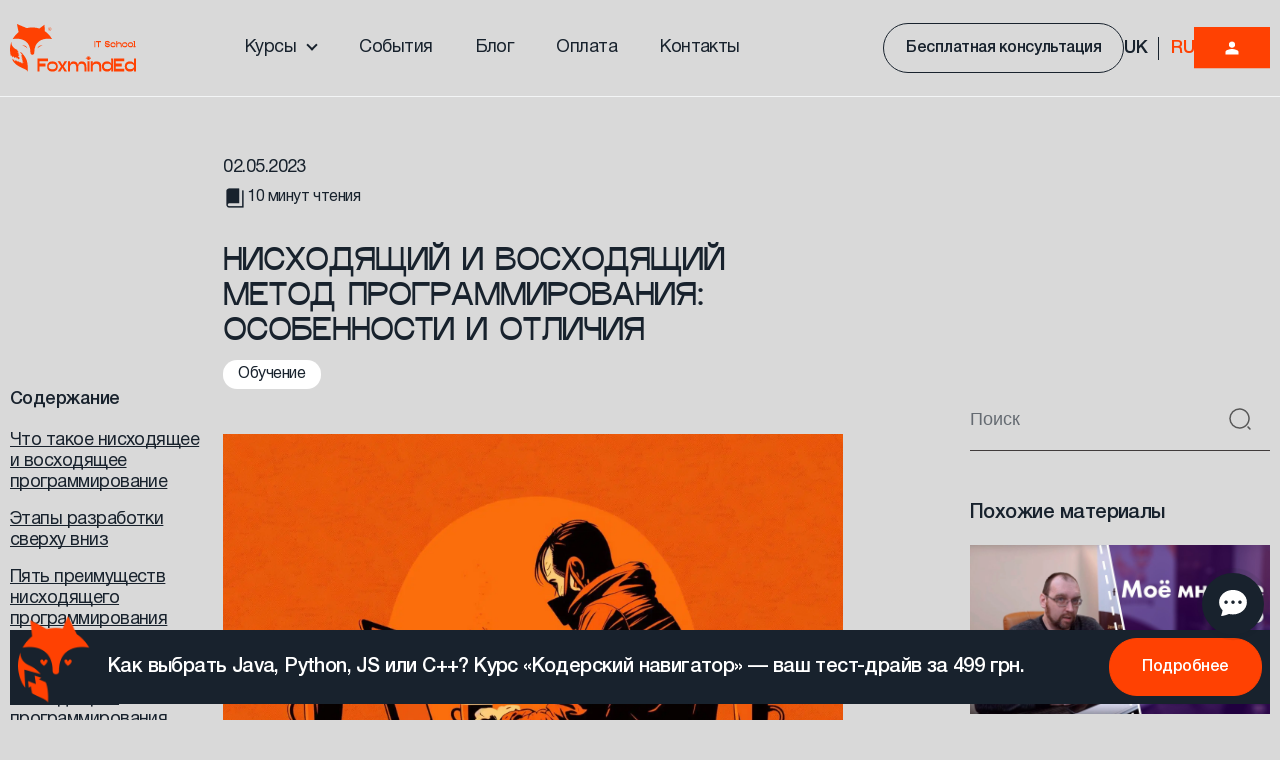

--- FILE ---
content_type: text/html; charset=UTF-8
request_url: https://foxminded.ua/ru/niskhodyashchee-programmirovanie/
body_size: 68405
content:
<!DOCTYPE html>
<html lang="ru">
<head>
    <meta charset="UTF-8">
    <meta http-equiv="X-UA-Compatible" content="IE=edge">
    <meta name="viewport" content="width=device-width, initial-scale=1.0">

    <script defer src="https://esvt4mphmap.exactdn.com/wp-content/themes/foxminded/js/cookie-gtm.js"></script>
    <script defer type="text/javascript" src="https://d1b3llzbo1rqxo.cloudfront.net/attributer.js"></script>

    
        <meta name='robots' content='index, follow, max-image-preview:large, max-snippet:-1, max-video-preview:-1' />
<link rel="alternate" hreflang="uk" href="https://foxminded.ua/nyzkhidne-prohramuvannia/" />
<link rel="alternate" hreflang="ru" href="https://foxminded.ua/ru/niskhodyashchee-programmirovanie/" />
<link rel="alternate" hreflang="x-default" href="https://foxminded.ua/nyzkhidne-prohramuvannia/" />
<script id="cookieyes" type="text/javascript" src="https://cdn-cookieyes.com/client_data/44419452e79ef7c67b627bff/script.js"></script>
<!-- Google Tag Manager by PYS -->
    <script data-cfasync="false" data-pagespeed-no-defer>
	    window.dataLayerPYS = window.dataLayerPYS || [];
	</script>
<!-- End Google Tag Manager by PYS -->
<!-- Google Tag Manager by PYS -->
<script data-cfasync="false" data-pagespeed-no-defer>
	var pys_datalayer_name = "dataLayer";
	window.dataLayer = window.dataLayer || [];</script> 
<!-- End Google Tag Manager by PYS -->
	<!-- This site is optimized with the Yoast SEO plugin v24.0 - https://yoast.com/wordpress/plugins/seo/ -->
	<title>Нисходящее программирование и восходящее | FoxmindED</title>
	<meta name="description" content="Нисходящее программирование и восходящее : чем отличаются методы снизу вверх и сверху вниз. ✅✅✅ Их преимущества и недостатки." />
	<link rel="canonical" href="https://foxminded.ua/ru/niskhodyashchee-programmirovanie/" />
	<meta property="og:locale" content="ru_RU" />
	<meta property="og:type" content="article" />
	<meta property="og:title" content="Нисходящее программирование и восходящее | FoxmindED" />
	<meta property="og:description" content="Нисходящее программирование и восходящее : чем отличаются методы снизу вверх и сверху вниз. ✅✅✅ Их преимущества и недостатки." />
	<meta property="og:url" content="https://foxminded.ua/ru/niskhodyashchee-programmirovanie/" />
	<meta property="og:site_name" content="FoxmindEd" />
	<meta property="article:publisher" content="https://www.facebook.com/foxmindedco/" />
	<meta property="article:published_time" content="2023-05-02T11:33:50+00:00" />
	<meta property="article:modified_time" content="2023-08-17T12:01:52+00:00" />
	<meta property="og:image" content="https://esvt4mphmap.exactdn.com/wp-content/uploads/2023/05/top-down-programming-edited.jpg" />
	<meta name="author" content="FoxmindEd" />
	<meta name="twitter:card" content="summary_large_image" />
	<meta name="twitter:label1" content="Written by" />
	<meta name="twitter:data1" content="FoxmindEd" />
	<meta name="twitter:label2" content="Est. reading time" />
	<meta name="twitter:data2" content="5 хвилин" />
	<script type="application/ld+json" class="yoast-schema-graph">{"@context":"https://schema.org","@graph":[{"@type":"Article","@id":"https://foxminded.ua/ru/niskhodyashchee-programmirovanie/#article","isPartOf":{"@id":"https://foxminded.ua/ru/niskhodyashchee-programmirovanie/"},"author":{"name":"FoxmindEd","@id":"https://foxminded.ua/#/schema/person/0f3b73af29931ba2d321986fa1b84880"},"headline":"Нисходящий и восходящий метод программирования: особенности и отличия","datePublished":"2023-05-02T11:33:50+00:00","dateModified":"2023-08-17T12:01:52+00:00","mainEntityOfPage":{"@id":"https://foxminded.ua/ru/niskhodyashchee-programmirovanie/"},"wordCount":776,"commentCount":0,"publisher":{"@id":"https://foxminded.ua/#organization"},"image":{"@id":"https://foxminded.ua/ru/niskhodyashchee-programmirovanie/#primaryimage"},"thumbnailUrl":"https://esvt4mphmap.exactdn.com/wp-content/uploads/2023/05/top-down-programming-edited.jpg","articleSection":["Обучение"],"inLanguage":"uk","potentialAction":[{"@type":"CommentAction","name":"Comment","target":["https://foxminded.ua/ru/niskhodyashchee-programmirovanie/#respond"]}]},{"@type":"WebPage","@id":"https://foxminded.ua/ru/niskhodyashchee-programmirovanie/","url":"https://foxminded.ua/ru/niskhodyashchee-programmirovanie/","name":"Нисходящее программирование и восходящее | FoxmindED","isPartOf":{"@id":"https://foxminded.ua/#website"},"primaryImageOfPage":{"@id":"https://foxminded.ua/ru/niskhodyashchee-programmirovanie/#primaryimage"},"image":{"@id":"https://foxminded.ua/ru/niskhodyashchee-programmirovanie/#primaryimage"},"thumbnailUrl":"https://esvt4mphmap.exactdn.com/wp-content/uploads/2023/05/top-down-programming-edited.jpg","datePublished":"2023-05-02T11:33:50+00:00","dateModified":"2023-08-17T12:01:52+00:00","description":"Нисходящее программирование и восходящее : чем отличаются методы снизу вверх и сверху вниз. ✅✅✅ Их преимущества и недостатки.","breadcrumb":{"@id":"https://foxminded.ua/ru/niskhodyashchee-programmirovanie/#breadcrumb"},"inLanguage":"uk","potentialAction":[{"@type":"ReadAction","target":["https://foxminded.ua/ru/niskhodyashchee-programmirovanie/"]}]},{"@type":"ImageObject","inLanguage":"uk","@id":"https://foxminded.ua/ru/niskhodyashchee-programmirovanie/#primaryimage","url":"https://esvt4mphmap.exactdn.com/wp-content/uploads/2023/05/top-down-programming-edited.jpg","contentUrl":"https://esvt4mphmap.exactdn.com/wp-content/uploads/2023/05/top-down-programming-edited.jpg"},{"@type":"BreadcrumbList","@id":"https://foxminded.ua/ru/niskhodyashchee-programmirovanie/#breadcrumb","itemListElement":[{"@type":"ListItem","position":1,"name":"Головна","item":"https://foxminded.ua/ru/"},{"@type":"ListItem","position":2,"name":"Нисходящий и восходящий метод программирования: особенности и отличия"}]},{"@type":"WebSite","@id":"https://foxminded.ua/#website","url":"https://foxminded.ua/","name":"FoxmindEd","description":"Ещё один сайт на WordPress","publisher":{"@id":"https://foxminded.ua/#organization"},"potentialAction":[{"@type":"SearchAction","target":{"@type":"EntryPoint","urlTemplate":"https://foxminded.ua/?s={search_term_string}"},"query-input":{"@type":"PropertyValueSpecification","valueRequired":true,"valueName":"search_term_string"}}],"inLanguage":"uk"},{"@type":"Organization","@id":"https://foxminded.ua/#organization","name":"FoxmindEd","url":"https://foxminded.ua/","logo":{"@type":"ImageObject","inLanguage":"uk","@id":"https://foxminded.ua/#/schema/logo/image/","url":"https://esvt4mphmap.exactdn.com/wp-content/uploads/2024/08/foxminded_sign_logo_orange.webp","contentUrl":"https://esvt4mphmap.exactdn.com/wp-content/uploads/2024/08/foxminded_sign_logo_orange.webp","width":2063,"height":2222,"caption":"FoxmindEd"},"image":{"@id":"https://foxminded.ua/#/schema/logo/image/"},"sameAs":["https://www.facebook.com/foxmindedco/"]},{"@type":"Person","@id":"https://foxminded.ua/#/schema/person/0f3b73af29931ba2d321986fa1b84880","name":"FoxmindEd","sameAs":["https://foxminded.ua"]}]}</script>
	<!-- / Yoast SEO plugin. -->


<link rel='dns-prefetch' href='//code.jquery.com' />
<link rel='dns-prefetch' href='//esvt4mphmap.exactdn.com' />
<link rel='preconnect' href='//esvt4mphmap.exactdn.com' />
<link rel="alternate" type="application/rss+xml" title="FoxmindEd &raquo; стрічка" href="https://foxminded.ua/ru/feed/" />
<link rel="alternate" type="application/rss+xml" title="FoxmindEd &raquo; Канал коментарів" href="https://foxminded.ua/ru/comments/feed/" />
<link rel="alternate" type="application/rss+xml" title="FoxmindEd &raquo; Нисходящий и восходящий метод программирования: особенности и отличия Канал коментарів" href="https://foxminded.ua/ru/niskhodyashchee-programmirovanie/feed/" />
<link rel="alternate" title="oEmbed (JSON)" type="application/json+oembed" href="https://foxminded.ua/wp-json/oembed/1.0/embed?url=https%3A%2F%2Ffoxminded.ua%2Fru%2Fniskhodyashchee-programmirovanie%2F" />
<link rel="alternate" title="oEmbed (XML)" type="text/xml+oembed" href="https://foxminded.ua/wp-json/oembed/1.0/embed?url=https%3A%2F%2Ffoxminded.ua%2Fru%2Fniskhodyashchee-programmirovanie%2F&#038;format=xml" />
<style id='wp-img-auto-sizes-contain-inline-css'>
img:is([sizes=auto i],[sizes^="auto," i]){contain-intrinsic-size:3000px 1500px}
/*# sourceURL=wp-img-auto-sizes-contain-inline-css */
</style>
<style id='wp-emoji-styles-inline-css'>

	img.wp-smiley, img.emoji {
		display: inline !important;
		border: none !important;
		box-shadow: none !important;
		height: 1em !important;
		width: 1em !important;
		margin: 0 0.07em !important;
		vertical-align: -0.1em !important;
		background: none !important;
		padding: 0 !important;
	}
/*# sourceURL=wp-emoji-styles-inline-css */
</style>
<link rel='stylesheet' id='wp-block-library-css' href='https://esvt4mphmap.exactdn.com/wp-includes/css/dist/block-library/style.min.css?ver=e17782a07b26efc4d9b408c46adb69f9' media='all' />
<style id='wp-block-heading-inline-css'>
h1:where(.wp-block-heading).has-background,h2:where(.wp-block-heading).has-background,h3:where(.wp-block-heading).has-background,h4:where(.wp-block-heading).has-background,h5:where(.wp-block-heading).has-background,h6:where(.wp-block-heading).has-background{padding:1.25em 2.375em}h1.has-text-align-left[style*=writing-mode]:where([style*=vertical-lr]),h1.has-text-align-right[style*=writing-mode]:where([style*=vertical-rl]),h2.has-text-align-left[style*=writing-mode]:where([style*=vertical-lr]),h2.has-text-align-right[style*=writing-mode]:where([style*=vertical-rl]),h3.has-text-align-left[style*=writing-mode]:where([style*=vertical-lr]),h3.has-text-align-right[style*=writing-mode]:where([style*=vertical-rl]),h4.has-text-align-left[style*=writing-mode]:where([style*=vertical-lr]),h4.has-text-align-right[style*=writing-mode]:where([style*=vertical-rl]),h5.has-text-align-left[style*=writing-mode]:where([style*=vertical-lr]),h5.has-text-align-right[style*=writing-mode]:where([style*=vertical-rl]),h6.has-text-align-left[style*=writing-mode]:where([style*=vertical-lr]),h6.has-text-align-right[style*=writing-mode]:where([style*=vertical-rl]){rotate:180deg}
/*# sourceURL=https://esvt4mphmap.exactdn.com/wp-includes/blocks/heading/style.min.css */
</style>
<style id='wp-block-image-inline-css'>
.wp-block-image>a,.wp-block-image>figure>a{display:inline-block}.wp-block-image img{box-sizing:border-box;height:auto;max-width:100%;vertical-align:bottom}@media not (prefers-reduced-motion){.wp-block-image img.hide{visibility:hidden}.wp-block-image img.show{animation:show-content-image .4s}}.wp-block-image[style*=border-radius] img,.wp-block-image[style*=border-radius]>a{border-radius:inherit}.wp-block-image.has-custom-border img{box-sizing:border-box}.wp-block-image.aligncenter{text-align:center}.wp-block-image.alignfull>a,.wp-block-image.alignwide>a{width:100%}.wp-block-image.alignfull img,.wp-block-image.alignwide img{height:auto;width:100%}.wp-block-image .aligncenter,.wp-block-image .alignleft,.wp-block-image .alignright,.wp-block-image.aligncenter,.wp-block-image.alignleft,.wp-block-image.alignright{display:table}.wp-block-image .aligncenter>figcaption,.wp-block-image .alignleft>figcaption,.wp-block-image .alignright>figcaption,.wp-block-image.aligncenter>figcaption,.wp-block-image.alignleft>figcaption,.wp-block-image.alignright>figcaption{caption-side:bottom;display:table-caption}.wp-block-image .alignleft{float:left;margin:.5em 1em .5em 0}.wp-block-image .alignright{float:right;margin:.5em 0 .5em 1em}.wp-block-image .aligncenter{margin-left:auto;margin-right:auto}.wp-block-image :where(figcaption){margin-bottom:1em;margin-top:.5em}.wp-block-image.is-style-circle-mask img{border-radius:9999px}@supports ((-webkit-mask-image:none) or (mask-image:none)) or (-webkit-mask-image:none){.wp-block-image.is-style-circle-mask img{border-radius:0;-webkit-mask-image:url('data:image/svg+xml;utf8,<svg viewBox="0 0 100 100" xmlns="http://www.w3.org/2000/svg"><circle cx="50" cy="50" r="50"/></svg>');mask-image:url('data:image/svg+xml;utf8,<svg viewBox="0 0 100 100" xmlns="http://www.w3.org/2000/svg"><circle cx="50" cy="50" r="50"/></svg>');mask-mode:alpha;-webkit-mask-position:center;mask-position:center;-webkit-mask-repeat:no-repeat;mask-repeat:no-repeat;-webkit-mask-size:contain;mask-size:contain}}:root :where(.wp-block-image.is-style-rounded img,.wp-block-image .is-style-rounded img){border-radius:9999px}.wp-block-image figure{margin:0}.wp-lightbox-container{display:flex;flex-direction:column;position:relative}.wp-lightbox-container img{cursor:zoom-in}.wp-lightbox-container img:hover+button{opacity:1}.wp-lightbox-container button{align-items:center;backdrop-filter:blur(16px) saturate(180%);background-color:#5a5a5a40;border:none;border-radius:4px;cursor:zoom-in;display:flex;height:20px;justify-content:center;opacity:0;padding:0;position:absolute;right:16px;text-align:center;top:16px;width:20px;z-index:100}@media not (prefers-reduced-motion){.wp-lightbox-container button{transition:opacity .2s ease}}.wp-lightbox-container button:focus-visible{outline:3px auto #5a5a5a40;outline:3px auto -webkit-focus-ring-color;outline-offset:3px}.wp-lightbox-container button:hover{cursor:pointer;opacity:1}.wp-lightbox-container button:focus{opacity:1}.wp-lightbox-container button:focus,.wp-lightbox-container button:hover,.wp-lightbox-container button:not(:hover):not(:active):not(.has-background){background-color:#5a5a5a40;border:none}.wp-lightbox-overlay{box-sizing:border-box;cursor:zoom-out;height:100vh;left:0;overflow:hidden;position:fixed;top:0;visibility:hidden;width:100%;z-index:100000}.wp-lightbox-overlay .close-button{align-items:center;cursor:pointer;display:flex;justify-content:center;min-height:40px;min-width:40px;padding:0;position:absolute;right:calc(env(safe-area-inset-right) + 16px);top:calc(env(safe-area-inset-top) + 16px);z-index:5000000}.wp-lightbox-overlay .close-button:focus,.wp-lightbox-overlay .close-button:hover,.wp-lightbox-overlay .close-button:not(:hover):not(:active):not(.has-background){background:none;border:none}.wp-lightbox-overlay .lightbox-image-container{height:var(--wp--lightbox-container-height);left:50%;overflow:hidden;position:absolute;top:50%;transform:translate(-50%,-50%);transform-origin:top left;width:var(--wp--lightbox-container-width);z-index:9999999999}.wp-lightbox-overlay .wp-block-image{align-items:center;box-sizing:border-box;display:flex;height:100%;justify-content:center;margin:0;position:relative;transform-origin:0 0;width:100%;z-index:3000000}.wp-lightbox-overlay .wp-block-image img{height:var(--wp--lightbox-image-height);min-height:var(--wp--lightbox-image-height);min-width:var(--wp--lightbox-image-width);width:var(--wp--lightbox-image-width)}.wp-lightbox-overlay .wp-block-image figcaption{display:none}.wp-lightbox-overlay button{background:none;border:none}.wp-lightbox-overlay .scrim{background-color:#fff;height:100%;opacity:.9;position:absolute;width:100%;z-index:2000000}.wp-lightbox-overlay.active{visibility:visible}@media not (prefers-reduced-motion){.wp-lightbox-overlay.active{animation:turn-on-visibility .25s both}.wp-lightbox-overlay.active img{animation:turn-on-visibility .35s both}.wp-lightbox-overlay.show-closing-animation:not(.active){animation:turn-off-visibility .35s both}.wp-lightbox-overlay.show-closing-animation:not(.active) img{animation:turn-off-visibility .25s both}.wp-lightbox-overlay.zoom.active{animation:none;opacity:1;visibility:visible}.wp-lightbox-overlay.zoom.active .lightbox-image-container{animation:lightbox-zoom-in .4s}.wp-lightbox-overlay.zoom.active .lightbox-image-container img{animation:none}.wp-lightbox-overlay.zoom.active .scrim{animation:turn-on-visibility .4s forwards}.wp-lightbox-overlay.zoom.show-closing-animation:not(.active){animation:none}.wp-lightbox-overlay.zoom.show-closing-animation:not(.active) .lightbox-image-container{animation:lightbox-zoom-out .4s}.wp-lightbox-overlay.zoom.show-closing-animation:not(.active) .lightbox-image-container img{animation:none}.wp-lightbox-overlay.zoom.show-closing-animation:not(.active) .scrim{animation:turn-off-visibility .4s forwards}}@keyframes show-content-image{0%{visibility:hidden}99%{visibility:hidden}to{visibility:visible}}@keyframes turn-on-visibility{0%{opacity:0}to{opacity:1}}@keyframes turn-off-visibility{0%{opacity:1;visibility:visible}99%{opacity:0;visibility:visible}to{opacity:0;visibility:hidden}}@keyframes lightbox-zoom-in{0%{transform:translate(calc((-100vw + var(--wp--lightbox-scrollbar-width))/2 + var(--wp--lightbox-initial-left-position)),calc(-50vh + var(--wp--lightbox-initial-top-position))) scale(var(--wp--lightbox-scale))}to{transform:translate(-50%,-50%) scale(1)}}@keyframes lightbox-zoom-out{0%{transform:translate(-50%,-50%) scale(1);visibility:visible}99%{visibility:visible}to{transform:translate(calc((-100vw + var(--wp--lightbox-scrollbar-width))/2 + var(--wp--lightbox-initial-left-position)),calc(-50vh + var(--wp--lightbox-initial-top-position))) scale(var(--wp--lightbox-scale));visibility:hidden}}
/*# sourceURL=https://esvt4mphmap.exactdn.com/wp-includes/blocks/image/style.min.css */
</style>
<style id='wp-block-list-inline-css'>
ol,ul{box-sizing:border-box}:root :where(.wp-block-list.has-background){padding:1.25em 2.375em}
/*# sourceURL=https://esvt4mphmap.exactdn.com/wp-includes/blocks/list/style.min.css */
</style>
<style id='wp-block-paragraph-inline-css'>
.is-small-text{font-size:.875em}.is-regular-text{font-size:1em}.is-large-text{font-size:2.25em}.is-larger-text{font-size:3em}.has-drop-cap:not(:focus):first-letter{float:left;font-size:8.4em;font-style:normal;font-weight:100;line-height:.68;margin:.05em .1em 0 0;text-transform:uppercase}body.rtl .has-drop-cap:not(:focus):first-letter{float:none;margin-left:.1em}p.has-drop-cap.has-background{overflow:hidden}:root :where(p.has-background){padding:1.25em 2.375em}:where(p.has-text-color:not(.has-link-color)) a{color:inherit}p.has-text-align-left[style*="writing-mode:vertical-lr"],p.has-text-align-right[style*="writing-mode:vertical-rl"]{rotate:180deg}
/*# sourceURL=https://esvt4mphmap.exactdn.com/wp-includes/blocks/paragraph/style.min.css */
</style>
<style id='global-styles-inline-css'>
:root{--wp--preset--aspect-ratio--square: 1;--wp--preset--aspect-ratio--4-3: 4/3;--wp--preset--aspect-ratio--3-4: 3/4;--wp--preset--aspect-ratio--3-2: 3/2;--wp--preset--aspect-ratio--2-3: 2/3;--wp--preset--aspect-ratio--16-9: 16/9;--wp--preset--aspect-ratio--9-16: 9/16;--wp--preset--color--black: #000000;--wp--preset--color--cyan-bluish-gray: #abb8c3;--wp--preset--color--white: #ffffff;--wp--preset--color--pale-pink: #f78da7;--wp--preset--color--vivid-red: #cf2e2e;--wp--preset--color--luminous-vivid-orange: #ff6900;--wp--preset--color--luminous-vivid-amber: #fcb900;--wp--preset--color--light-green-cyan: #7bdcb5;--wp--preset--color--vivid-green-cyan: #00d084;--wp--preset--color--pale-cyan-blue: #8ed1fc;--wp--preset--color--vivid-cyan-blue: #0693e3;--wp--preset--color--vivid-purple: #9b51e0;--wp--preset--gradient--vivid-cyan-blue-to-vivid-purple: linear-gradient(135deg,rgb(6,147,227) 0%,rgb(155,81,224) 100%);--wp--preset--gradient--light-green-cyan-to-vivid-green-cyan: linear-gradient(135deg,rgb(122,220,180) 0%,rgb(0,208,130) 100%);--wp--preset--gradient--luminous-vivid-amber-to-luminous-vivid-orange: linear-gradient(135deg,rgb(252,185,0) 0%,rgb(255,105,0) 100%);--wp--preset--gradient--luminous-vivid-orange-to-vivid-red: linear-gradient(135deg,rgb(255,105,0) 0%,rgb(207,46,46) 100%);--wp--preset--gradient--very-light-gray-to-cyan-bluish-gray: linear-gradient(135deg,rgb(238,238,238) 0%,rgb(169,184,195) 100%);--wp--preset--gradient--cool-to-warm-spectrum: linear-gradient(135deg,rgb(74,234,220) 0%,rgb(151,120,209) 20%,rgb(207,42,186) 40%,rgb(238,44,130) 60%,rgb(251,105,98) 80%,rgb(254,248,76) 100%);--wp--preset--gradient--blush-light-purple: linear-gradient(135deg,rgb(255,206,236) 0%,rgb(152,150,240) 100%);--wp--preset--gradient--blush-bordeaux: linear-gradient(135deg,rgb(254,205,165) 0%,rgb(254,45,45) 50%,rgb(107,0,62) 100%);--wp--preset--gradient--luminous-dusk: linear-gradient(135deg,rgb(255,203,112) 0%,rgb(199,81,192) 50%,rgb(65,88,208) 100%);--wp--preset--gradient--pale-ocean: linear-gradient(135deg,rgb(255,245,203) 0%,rgb(182,227,212) 50%,rgb(51,167,181) 100%);--wp--preset--gradient--electric-grass: linear-gradient(135deg,rgb(202,248,128) 0%,rgb(113,206,126) 100%);--wp--preset--gradient--midnight: linear-gradient(135deg,rgb(2,3,129) 0%,rgb(40,116,252) 100%);--wp--preset--font-size--small: 13px;--wp--preset--font-size--medium: 20px;--wp--preset--font-size--large: 36px;--wp--preset--font-size--x-large: 42px;--wp--preset--spacing--20: 0.44rem;--wp--preset--spacing--30: 0.67rem;--wp--preset--spacing--40: 1rem;--wp--preset--spacing--50: 1.5rem;--wp--preset--spacing--60: 2.25rem;--wp--preset--spacing--70: 3.38rem;--wp--preset--spacing--80: 5.06rem;--wp--preset--shadow--natural: 6px 6px 9px rgba(0, 0, 0, 0.2);--wp--preset--shadow--deep: 12px 12px 50px rgba(0, 0, 0, 0.4);--wp--preset--shadow--sharp: 6px 6px 0px rgba(0, 0, 0, 0.2);--wp--preset--shadow--outlined: 6px 6px 0px -3px rgb(255, 255, 255), 6px 6px rgb(0, 0, 0);--wp--preset--shadow--crisp: 6px 6px 0px rgb(0, 0, 0);}:where(.is-layout-flex){gap: 0.5em;}:where(.is-layout-grid){gap: 0.5em;}body .is-layout-flex{display: flex;}.is-layout-flex{flex-wrap: wrap;align-items: center;}.is-layout-flex > :is(*, div){margin: 0;}body .is-layout-grid{display: grid;}.is-layout-grid > :is(*, div){margin: 0;}:where(.wp-block-columns.is-layout-flex){gap: 2em;}:where(.wp-block-columns.is-layout-grid){gap: 2em;}:where(.wp-block-post-template.is-layout-flex){gap: 1.25em;}:where(.wp-block-post-template.is-layout-grid){gap: 1.25em;}.has-black-color{color: var(--wp--preset--color--black) !important;}.has-cyan-bluish-gray-color{color: var(--wp--preset--color--cyan-bluish-gray) !important;}.has-white-color{color: var(--wp--preset--color--white) !important;}.has-pale-pink-color{color: var(--wp--preset--color--pale-pink) !important;}.has-vivid-red-color{color: var(--wp--preset--color--vivid-red) !important;}.has-luminous-vivid-orange-color{color: var(--wp--preset--color--luminous-vivid-orange) !important;}.has-luminous-vivid-amber-color{color: var(--wp--preset--color--luminous-vivid-amber) !important;}.has-light-green-cyan-color{color: var(--wp--preset--color--light-green-cyan) !important;}.has-vivid-green-cyan-color{color: var(--wp--preset--color--vivid-green-cyan) !important;}.has-pale-cyan-blue-color{color: var(--wp--preset--color--pale-cyan-blue) !important;}.has-vivid-cyan-blue-color{color: var(--wp--preset--color--vivid-cyan-blue) !important;}.has-vivid-purple-color{color: var(--wp--preset--color--vivid-purple) !important;}.has-black-background-color{background-color: var(--wp--preset--color--black) !important;}.has-cyan-bluish-gray-background-color{background-color: var(--wp--preset--color--cyan-bluish-gray) !important;}.has-white-background-color{background-color: var(--wp--preset--color--white) !important;}.has-pale-pink-background-color{background-color: var(--wp--preset--color--pale-pink) !important;}.has-vivid-red-background-color{background-color: var(--wp--preset--color--vivid-red) !important;}.has-luminous-vivid-orange-background-color{background-color: var(--wp--preset--color--luminous-vivid-orange) !important;}.has-luminous-vivid-amber-background-color{background-color: var(--wp--preset--color--luminous-vivid-amber) !important;}.has-light-green-cyan-background-color{background-color: var(--wp--preset--color--light-green-cyan) !important;}.has-vivid-green-cyan-background-color{background-color: var(--wp--preset--color--vivid-green-cyan) !important;}.has-pale-cyan-blue-background-color{background-color: var(--wp--preset--color--pale-cyan-blue) !important;}.has-vivid-cyan-blue-background-color{background-color: var(--wp--preset--color--vivid-cyan-blue) !important;}.has-vivid-purple-background-color{background-color: var(--wp--preset--color--vivid-purple) !important;}.has-black-border-color{border-color: var(--wp--preset--color--black) !important;}.has-cyan-bluish-gray-border-color{border-color: var(--wp--preset--color--cyan-bluish-gray) !important;}.has-white-border-color{border-color: var(--wp--preset--color--white) !important;}.has-pale-pink-border-color{border-color: var(--wp--preset--color--pale-pink) !important;}.has-vivid-red-border-color{border-color: var(--wp--preset--color--vivid-red) !important;}.has-luminous-vivid-orange-border-color{border-color: var(--wp--preset--color--luminous-vivid-orange) !important;}.has-luminous-vivid-amber-border-color{border-color: var(--wp--preset--color--luminous-vivid-amber) !important;}.has-light-green-cyan-border-color{border-color: var(--wp--preset--color--light-green-cyan) !important;}.has-vivid-green-cyan-border-color{border-color: var(--wp--preset--color--vivid-green-cyan) !important;}.has-pale-cyan-blue-border-color{border-color: var(--wp--preset--color--pale-cyan-blue) !important;}.has-vivid-cyan-blue-border-color{border-color: var(--wp--preset--color--vivid-cyan-blue) !important;}.has-vivid-purple-border-color{border-color: var(--wp--preset--color--vivid-purple) !important;}.has-vivid-cyan-blue-to-vivid-purple-gradient-background{background: var(--wp--preset--gradient--vivid-cyan-blue-to-vivid-purple) !important;}.has-light-green-cyan-to-vivid-green-cyan-gradient-background{background: var(--wp--preset--gradient--light-green-cyan-to-vivid-green-cyan) !important;}.has-luminous-vivid-amber-to-luminous-vivid-orange-gradient-background{background: var(--wp--preset--gradient--luminous-vivid-amber-to-luminous-vivid-orange) !important;}.has-luminous-vivid-orange-to-vivid-red-gradient-background{background: var(--wp--preset--gradient--luminous-vivid-orange-to-vivid-red) !important;}.has-very-light-gray-to-cyan-bluish-gray-gradient-background{background: var(--wp--preset--gradient--very-light-gray-to-cyan-bluish-gray) !important;}.has-cool-to-warm-spectrum-gradient-background{background: var(--wp--preset--gradient--cool-to-warm-spectrum) !important;}.has-blush-light-purple-gradient-background{background: var(--wp--preset--gradient--blush-light-purple) !important;}.has-blush-bordeaux-gradient-background{background: var(--wp--preset--gradient--blush-bordeaux) !important;}.has-luminous-dusk-gradient-background{background: var(--wp--preset--gradient--luminous-dusk) !important;}.has-pale-ocean-gradient-background{background: var(--wp--preset--gradient--pale-ocean) !important;}.has-electric-grass-gradient-background{background: var(--wp--preset--gradient--electric-grass) !important;}.has-midnight-gradient-background{background: var(--wp--preset--gradient--midnight) !important;}.has-small-font-size{font-size: var(--wp--preset--font-size--small) !important;}.has-medium-font-size{font-size: var(--wp--preset--font-size--medium) !important;}.has-large-font-size{font-size: var(--wp--preset--font-size--large) !important;}.has-x-large-font-size{font-size: var(--wp--preset--font-size--x-large) !important;}
/*# sourceURL=global-styles-inline-css */
</style>
<style id='core-block-supports-duotone-inline-css'>
.wp-duotone-unset-1.wp-block-image img, .wp-duotone-unset-1.wp-block-image .components-placeholder{filter:unset;}.wp-duotone-unset-2.wp-block-image img, .wp-duotone-unset-2.wp-block-image .components-placeholder{filter:unset;}
/*# sourceURL=core-block-supports-duotone-inline-css */
</style>

<style id='classic-theme-styles-inline-css'>
/*! This file is auto-generated */
.wp-block-button__link{color:#fff;background-color:#32373c;border-radius:9999px;box-shadow:none;text-decoration:none;padding:calc(.667em + 2px) calc(1.333em + 2px);font-size:1.125em}.wp-block-file__button{background:#32373c;color:#fff;text-decoration:none}
/*# sourceURL=/wp-includes/css/classic-themes.min.css */
</style>
<link rel='stylesheet' id='telephone-input-css-css' href='https://esvt4mphmap.exactdn.com/wp-content/plugins/cf7-advanced-telephone/css/intlTelInput.min.css?ver=e17782a07b26efc4d9b408c46adb69f9' media='all' />
<link rel='stylesheet' id='contact-form-7-css' href='https://esvt4mphmap.exactdn.com/wp-content/plugins/contact-form-7/includes/css/styles.css?ver=5.8.2' media='all' />
<link rel='stylesheet' id='wpa-css-css' href='https://esvt4mphmap.exactdn.com/wp-content/plugins/honeypot/includes/css/wpa.css?ver=2.3.02' media='all' />
<link rel='stylesheet' id='wpcf7-redirect-script-frontend-css' href='https://esvt4mphmap.exactdn.com/wp-content/plugins/wpcf7-redirect/build/css/wpcf7-redirect-frontend.min.css?ver=1.1' media='all' />
<link rel='stylesheet' id='wpml-legacy-horizontal-list-0-css' href='https://esvt4mphmap.exactdn.com/wp-content/plugins/sitepress-multilingual-cms/templates/language-switchers/legacy-list-horizontal/style.css?ver=1' media='all' />
<link rel='stylesheet' id='megamenu-css' href='https://esvt4mphmap.exactdn.com/wp-content/uploads/maxmegamenu/style_ru.css?ver=5857ed' media='all' />
<script src="https://code.jquery.com/jquery-3.7.1.min.js?ver=3.7.1" id="jquery-js"></script>
<script src="https://esvt4mphmap.exactdn.com/wp-content/plugins/sitepress-multilingual-cms/res/js/jquery.cookie.js?ver=4.3.14" id="jquery.cookie-js"></script>
<script id="wpml-cookie-js-extra">
var wpml_cookies = {"wp-wpml_current_language":{"value":"ru","expires":1,"path":"/"}};
var wpml_cookies = {"wp-wpml_current_language":{"value":"ru","expires":1,"path":"/"}};
//# sourceURL=wpml-cookie-js-extra
</script>
<script src="https://esvt4mphmap.exactdn.com/wp-content/plugins/sitepress-multilingual-cms/res/js/cookies/language-cookie.js?ver=4.3.14" id="wpml-cookie-js"></script>
<link rel="https://api.w.org/" href="https://foxminded.ua/wp-json/" /><link rel="alternate" title="JSON" type="application/json" href="https://foxminded.ua/wp-json/wp/v2/posts/16386" /><link rel="EditURI" type="application/rsd+xml" title="RSD" href="https://foxminded.ua/xmlrpc.php?rsd" />

<link rel='shortlink' href='https://foxminded.ua/ru/?p=16386' />
<meta name="generator" content="WPML ver:4.3.14 stt:45,54;" />
		<script type="text/javascript">
				(function(c,l,a,r,i,t,y){
					c[a]=c[a]||function(){(c[a].q=c[a].q||[]).push(arguments)};t=l.createElement(r);t.async=1;
					t.src="https://www.clarity.ms/tag/"+i+"?ref=wordpress";y=l.getElementsByTagName(r)[0];y.parentNode.insertBefore(t,y);
				})(window, document, "clarity", "script", "jj7yf748hm");
		</script>
		<noscript><style>.lazyload[data-src]{display:none !important;}</style></noscript><style>.lazyload{background-image:none !important;}.lazyload:before{background-image:none !important;}</style><link rel="icon" href="https://esvt4mphmap.exactdn.com/wp-content/uploads/2025/05/favicon.png?strip=all&#038;quality=85&#038;avif=80&#038;sharp=1&#038;resize=32%2C32" sizes="32x32" />
<link rel="icon" href="https://esvt4mphmap.exactdn.com/wp-content/uploads/2025/05/favicon.png?strip=all&#038;quality=85&#038;avif=80&#038;sharp=1&#038;resize=49%2C52" sizes="192x192" />
<link rel="apple-touch-icon" href="https://esvt4mphmap.exactdn.com/wp-content/uploads/2025/05/favicon.png?strip=all&#038;quality=85&#038;avif=80&#038;sharp=1&#038;resize=49%2C52" />
<meta name="msapplication-TileImage" content="https://esvt4mphmap.exactdn.com/wp-content/uploads/2025/05/favicon.png?strip=all&#038;quality=85&#038;avif=80&#038;sharp=1&#038;resize=49%2C52" />
<style type="text/css">/** Mega Menu CSS: fs **/</style>

        <link rel="shortcut icon" href="https://esvt4mphmap.exactdn.com/wp-content/themes/foxminded/icon/general/favicon.png" type="image/x-icon">

        <link rel="stylesheet" href="https://esvt4mphmap.exactdn.com/wp-content/themes/foxminded/css/youtube-overlay.css">
        <link rel="stylesheet" href="https://cdn.jsdelivr.net/npm/swiper/swiper-bundle.min.css" />
        <link rel="stylesheet" href="https://esvt4mphmap.exactdn.com/wp-content/themes/foxminded/css/styles.css?v=2301">

        
                    
    </head>


<body class="wp-singular post-template-default single single-post postid-16386 single-format-standard wp-theme-foxminded mega-menu-menu-1 no-sidebar">
    <!-- Google Tag Manager (noscript) -->
    <noscript><iframe src="https://www.googletagmanager.com/ns.html?id=GTM-M39TKDP"
    height="0" width="0" style="display:none;visibility:hidden"></iframe></noscript>
    <!-- End Google Tag Manager (noscript) -->

    <header>

        
        <div class="header__nav">
            <div class="container g-px-30-sm g-px-10--md">
                <div class="d-flex justify-content-lg-between align-items-center">
                    <a  href="/"  class="logo g-mr-30--lg g-mr-80--xl">
                        <img data-no-lazy="1" src="https://esvt4mphmap.exactdn.com/wp-content/themes/foxminded/icon/general/logo.svg" alt="">
                    </a>
                    <div class="d-flex w-100 justify-content-end justify-content-xl-between">
                        <div class="header__nav_block d-flex align-items-center justify-content-between w-100">
                            <ul class="hover header__nav_menu">
                                <div id="mega-menu-wrap-menu-1" class="mega-menu-wrap"><div class="mega-menu-toggle"><div class="mega-toggle-blocks-left"><div class='mega-toggle-block mega-spacer-block mega-toggle-block-1' id='mega-toggle-block-1'></div><div class='mega-toggle-block mega-menu-toggle-animated-block mega-toggle-block-2' id='mega-toggle-block-2'><button aria-label="Toggle Menu" class="mega-toggle-animated mega-toggle-animated-slider" type="button" aria-expanded="false">
                  <span class="mega-toggle-animated-box">
                    <span class="mega-toggle-animated-inner"></span>
                  </span>
                </button></div><div class='mega-toggle-block mega-menu-toggle-animated-block mega-toggle-block-3' id='mega-toggle-block-3'><button aria-label="Toggle Menu" class="mega-toggle-animated mega-toggle-animated-slider" type="button" aria-expanded="false">
                  <span class="mega-toggle-animated-box">
                    <span class="mega-toggle-animated-inner"></span>
                  </span>
                </button></div></div><div class="mega-toggle-blocks-center"></div><div class="mega-toggle-blocks-right"><div class='mega-toggle-block mega-menu-toggle-animated-block mega-toggle-block-4' id='mega-toggle-block-4'><button aria-label="Toggle Menu" class="mega-toggle-animated mega-toggle-animated-slider" type="button" aria-expanded="false">
                  <span class="mega-toggle-animated-box">
                    <span class="mega-toggle-animated-inner"></span>
                  </span>
                </button></div></div></div><ul id="mega-menu-menu-1" class="mega-menu max-mega-menu mega-menu-horizontal mega-no-js" data-event="hover_intent" data-effect="fade_up" data-effect-speed="400" data-effect-mobile="disabled" data-effect-speed-mobile="0" data-mobile-force-width="false" data-second-click="go" data-document-click="collapse" data-vertical-behaviour="standard" data-breakpoint="1100" data-unbind="true" data-mobile-state="collapse_all" data-hover-intent-timeout="300" data-hover-intent-interval="100"><li class='mega-menu-item mega-menu-item-type-custom mega-menu-item-object-custom mega-menu-item-has-children mega-align-bottom-left mega-menu-flyout mega-has-icon mega-icon-right mega-menu-item-853' id='mega-menu-item-853'><a class="dashicons-arrow-down-alt2 mega-menu-link" href="#" aria-haspopup="true" aria-expanded="false" tabindex="0">Курсы<span class="mega-indicator"></span></a>
<ul class="mega-sub-menu">
<li class='mega-menu-item mega-menu-item-type-post_type mega-menu-item-object-page mega-menu-item-has-children mega-menu-item-2391' id='mega-menu-item-2391'><a class="mega-menu-link" href="https://foxminded.ua/ru/start-course-2/" aria-haspopup="true" aria-expanded="false">Стартовые IT-курсы<span class="mega-indicator"></span></a>
	<ul class="mega-sub-menu">
<li class='mega-menu-item mega-menu-item-type-post_type mega-menu-item-object-page mega-menu-item-62421' id='mega-menu-item-62421'><a class="mega-menu-link" href="https://foxminded.ua/ru/start-kurs-vibor-yazika-programmirovaniya/">Кодерский навигатор за <span class="g-color-orange">499 грн</span></a></li><li class='mega-menu-item mega-menu-item-type-post_type mega-menu-item-object-page mega-menu-item-81510' id='mega-menu-item-81510'><a class="mega-menu-link" href="https://foxminded.ua/ru/start-courses-collection/">Коллекция стартовых курсов</a></li><li class='mega-menu-item mega-menu-item-type-post_type mega-menu-item-object-page mega-menu-item-2851' id='mega-menu-item-2851'><a class="mega-menu-link" href="https://foxminded.ua/ru/kurs-java-start-1/">Java Start</a></li><li class='mega-menu-item mega-menu-item-type-post_type mega-menu-item-object-page mega-menu-item-2850' id='mega-menu-item-2850'><a class="mega-menu-link" href="https://foxminded.ua/ru/trening-instrumentaryj-java-1/">Java Tools</a></li><li class='mega-menu-item mega-menu-item-type-post_type mega-menu-item-object-page mega-menu-item-2848' id='mega-menu-item-2848'><a class="mega-menu-link" href="https://foxminded.ua/ru/cs-start-1/">C# Start</a></li><li class='mega-menu-item mega-menu-item-type-post_type mega-menu-item-object-page mega-menu-item-2849' id='mega-menu-item-2849'><a class="mega-menu-link" href="https://foxminded.ua/ru/python-start-1/">Python Start</a></li><li class='mega-menu-item mega-menu-item-type-post_type mega-menu-item-object-page mega-menu-item-72789' id='mega-menu-item-72789'><a class="mega-menu-link" href="https://foxminded.ua/ru/python-tools/">Python Tools</a></li><li class='mega-menu-item mega-menu-item-type-post_type mega-menu-item-object-page mega-menu-item-8574' id='mega-menu-item-8574'><a class="mega-menu-link" href="https://foxminded.ua/ru/javascript-start/">JavaScript Start</a></li><li class='mega-menu-item mega-menu-item-type-post_type mega-menu-item-object-page mega-menu-item-27747' id='mega-menu-item-27747'><a class="mega-menu-link" href="https://foxminded.ua/ru/swift-start/">Swift Start </a></li><li class='mega-menu-item mega-menu-item-type-post_type mega-menu-item-object-page mega-menu-item-27748' id='mega-menu-item-27748'><a class="mega-menu-link" href="https://foxminded.ua/ru/cplusplus-start/">C++ Start</a></li>	</ul>
</li><li class='mega-menu-item mega-menu-item-type-post_type mega-menu-item-object-page mega-menu-item-has-children mega-menu-item-2390' id='mega-menu-item-2390'><a class="mega-menu-link" href="https://foxminded.ua/ru/mentoring-course/" aria-haspopup="true" aria-expanded="false">Менторинг по программированию  <span class="g-color-orange">+ New</span><span class="mega-indicator"></span></a>
	<ul class="mega-sub-menu">
<li class='mega-menu-item mega-menu-item-type-post_type mega-menu-item-object-page mega-menu-item-84132' id='mega-menu-item-84132'><a class="mega-menu-link" href="https://foxminded.ua/ru/python-ai-developer/">Python AI DEVELOPER <span class="g-color-orange">+ exclusive</span></a></li><li class='mega-menu-item mega-menu-item-type-post_type mega-menu-item-object-page mega-menu-item-81907' id='mega-menu-item-81907'><a class="mega-menu-link" href="https://foxminded.ua/ru/full-stack/">Full Stack</a></li><li class='mega-menu-item mega-menu-item-type-post_type mega-menu-item-object-page mega-menu-item-2847' id='mega-menu-item-2847'><a class="mega-menu-link" href="https://foxminded.ua/ru/java-1/">Java Spring</a></li><li class='mega-menu-item mega-menu-item-type-post_type mega-menu-item-object-page mega-menu-item-829' id='mega-menu-item-829'><a class="mega-menu-link" href="https://foxminded.ua/ru/android-1/">Android</a></li><li class='mega-menu-item mega-menu-item-type-post_type mega-menu-item-object-page mega-menu-item-2844' id='mega-menu-item-2844'><a class="mega-menu-link" href="https://foxminded.ua/ru/quality-assurance-1/">Automation QA</a></li><li class='mega-menu-item mega-menu-item-type-post_type mega-menu-item-object-page mega-menu-item-2845' id='mega-menu-item-2845'><a class="mega-menu-link" href="https://foxminded.ua/ru/c_sharp_dot_net-1/">C#/.NET</a></li><li class='mega-menu-item mega-menu-item-type-post_type mega-menu-item-object-page mega-menu-item-832' id='mega-menu-item-832'><a class="mega-menu-link" href="https://foxminded.ua/ru/front-end-1/">Front-End</a></li><li class='mega-menu-item mega-menu-item-type-post_type mega-menu-item-object-page mega-menu-item-2840' id='mega-menu-item-2840'><a class="mega-menu-link" href="https://foxminded.ua/ru/ios-1/">iOS</a></li><li class='mega-menu-item mega-menu-item-type-post_type mega-menu-item-object-page mega-menu-item-2836' id='mega-menu-item-2836'><a class="mega-menu-link" href="https://foxminded.ua/ru/node-js-1/">Node.js</a></li><li class='mega-menu-item mega-menu-item-type-post_type mega-menu-item-object-page mega-menu-item-6481' id='mega-menu-item-6481'><a class="mega-menu-link" href="https://foxminded.ua/ru/unreal-engine-1/">Unreal Engine</a></li><li class='mega-menu-item mega-menu-item-type-post_type mega-menu-item-object-page mega-menu-item-2837' id='mega-menu-item-2837'><a class="mega-menu-link" href="https://foxminded.ua/ru/kurs-golang-1/">Golang</a></li><li class='mega-menu-item mega-menu-item-type-post_type mega-menu-item-object-page mega-menu-item-2839' id='mega-menu-item-2839'><a class="mega-menu-link" href="https://foxminded.ua/ru/php-1/">PHP</a></li><li class='mega-menu-item mega-menu-item-type-post_type mega-menu-item-object-page mega-menu-item-2846' id='mega-menu-item-2846'><a class="mega-menu-link" href="https://foxminded.ua/ru/python-1/">Python</a></li><li class='mega-menu-item mega-menu-item-type-post_type mega-menu-item-object-page mega-menu-item-2842' id='mega-menu-item-2842'><a class="mega-menu-link" href="https://foxminded.ua/ru/salesforce-1-2/">SalesForce</a></li><li class='mega-menu-item mega-menu-item-type-post_type mega-menu-item-object-page mega-menu-item-2838' id='mega-menu-item-2838'><a class="mega-menu-link" href="https://foxminded.ua/ru/unity-3d-1/">Unity</a></li><li class='mega-menu-item mega-menu-item-type-post_type mega-menu-item-object-page mega-menu-item-48717' id='mega-menu-item-48717'><a class="mega-menu-link" href="https://foxminded.ua/ru/junior-course-2/devops/">DevOps</a></li><li class='mega-menu-item mega-menu-item-type-post_type mega-menu-item-object-page mega-menu-item-2843' id='mega-menu-item-2843'><a class="mega-menu-link" href="https://foxminded.ua/ru/ui-ux-design-1/">UI/UX Design</a></li>	</ul>
</li><li class='mega-menu-item mega-menu-item-type-post_type mega-menu-item-object-page mega-menu-item-19895' id='mega-menu-item-19895'><a class="mega-menu-link" href="https://foxminded.ua/ru/obuchenie-na-proekte-1/">Стажировка на IT-проекте</a></li><li class='mega-menu-item mega-menu-item-type-post_type mega-menu-item-object-page mega-menu-item-has-children mega-menu-item-62641' id='mega-menu-item-62641'><a class="mega-menu-link" href="https://foxminded.ua/ru/strong-junior/" aria-haspopup="true" aria-expanded="false">Три шага до разработчика<span class="mega-indicator"></span></a>
	<ul class="mega-sub-menu">
<li class='mega-menu-item mega-menu-item-type-post_type mega-menu-item-object-page mega-menu-item-57374' id='mega-menu-item-57374'><a class="mega-menu-link" href="https://foxminded.ua/ru/strong-junior-java/">До Java разработчика</a></li><li class='mega-menu-item mega-menu-item-type-post_type mega-menu-item-object-page mega-menu-item-58356' id='mega-menu-item-58356'><a class="mega-menu-link" href="https://foxminded.ua/ru/strong-junior-cs/">До C# разработчика</a></li><li class='mega-menu-item mega-menu-item-type-post_type mega-menu-item-object-page mega-menu-item-58520' id='mega-menu-item-58520'><a class="mega-menu-link" href="https://foxminded.ua/ru/strong-junior-python/">До Python разработчика</a></li><li class='mega-menu-item mega-menu-item-type-post_type mega-menu-item-object-page mega-menu-item-58770' id='mega-menu-item-58770'><a class="mega-menu-link" href="https://foxminded.ua/ru/strong-junior-front-end/">До Front-End разработчика</a></li><li class='mega-menu-item mega-menu-item-type-post_type mega-menu-item-object-page mega-menu-item-59153' id='mega-menu-item-59153'><a class="mega-menu-link" href="https://foxminded.ua/ru/strong-junior-unity/">До Unity разработчика</a></li>	</ul>
</li><li class='mega-menu-item mega-menu-item-type-post_type mega-menu-item-object-page mega-menu-item-3323' id='mega-menu-item-3323'><a class="mega-menu-link" href="https://foxminded.ua/ru/trial_interview-1/">Пробное собеседование</a></li><li class='mega-menu-item mega-menu-item-type-post_type mega-menu-item-object-page mega-menu-item-has-children mega-menu-item-64686' id='mega-menu-item-64686'><a class="mega-menu-link" href="https://foxminded.ua/ru/advanced-courses/" aria-haspopup="true" aria-expanded="false">Курсы для middle/senior<span class="mega-indicator"></span></a>
	<ul class="mega-sub-menu">
<li class='mega-menu-item mega-menu-item-type-post_type mega-menu-item-object-page mega-menu-item-82978' id='mega-menu-item-82978'><a class="mega-menu-link" href="https://foxminded.ua/ru/team-lead/">Effective Team Lead</a></li><li class='mega-menu-item mega-menu-item-type-post_type mega-menu-item-object-page mega-menu-item-64691' id='mega-menu-item-64691'><a class="mega-menu-link" href="https://foxminded.ua/ru/enterprise-patterns-advanced-course/">Enterprise Patterns</a></li><li class='mega-menu-item mega-menu-item-type-post_type mega-menu-item-object-page mega-menu-item-80312' id='mega-menu-item-80312'><a class="mega-menu-link" href="https://foxminded.ua/ru/mastering-microservices-patterns/">Mastering Microservices Patterns</a></li><li class='mega-menu-item mega-menu-item-type-post_type mega-menu-item-object-page mega-menu-item-64690' id='mega-menu-item-64690'><a class="mega-menu-link" href="https://foxminded.ua/ru/grasp-gof-design-patterns/">GRASP &amp; GoF Design patterns</a></li><li class='mega-menu-item mega-menu-item-type-post_type mega-menu-item-object-page mega-menu-item-64689' id='mega-menu-item-64689'><a class="mega-menu-link" href="https://foxminded.ua/ru/algorithms-data-structures/">Алгоритмы и структуры данных</a></li><li class='mega-menu-item mega-menu-item-type-post_type mega-menu-item-object-page mega-menu-item-64687' id='mega-menu-item-64687'><a class="mega-menu-link" href="https://foxminded.ua/ru/c-sharp-next/">C# Next</a></li><li class='mega-menu-item mega-menu-item-type-post_type mega-menu-item-object-page mega-menu-item-72788' id='mega-menu-item-72788'><a class="mega-menu-link" href="https://foxminded.ua/ru/python-fastapi/">Python FastAPI</a></li><li class='mega-menu-item mega-menu-item-type-post_type mega-menu-item-object-page mega-menu-item-64688' id='mega-menu-item-64688'><a class="mega-menu-link" href="https://foxminded.ua/ru/unit-test-java/">Unit-тестирование в Java</a></li>	</ul>
</li><li class='mega-menu-item mega-menu-item-type-post_type mega-menu-item-object-page mega-menu-item-844' id='mega-menu-item-844'><a class="mega-menu-link" href="https://foxminded.ua/ru/career-counseling-1/">Карьерное консультирование</a></li></ul>
</li><li class='mega-menu-item mega-menu-item-type-post_type mega-menu-item-object-page mega-align-bottom-left mega-menu-flyout mega-menu-item-74233' id='mega-menu-item-74233'><a class="mega-menu-link" href="https://foxminded.ua/ru/meropriyatiya-1-1/" tabindex="0">События</a></li><li class='mega-menu-item mega-menu-item-type-post_type mega-menu-item-object-page mega-align-bottom-left mega-menu-flyout mega-menu-item-12279' id='mega-menu-item-12279'><a class="mega-menu-link" href="https://foxminded.ua/ru/blog-1/" tabindex="0">Блог</a></li><li class='mega-menu-item mega-menu-item-type-post_type mega-menu-item-object-page mega-align-bottom-left mega-menu-flyout mega-menu-item-4583' id='mega-menu-item-4583'><a class="mega-menu-link" href="https://foxminded.ua/ru/oplata-obucheniya-2-1/" tabindex="0">Оплата</a></li><li class='mega-menu-item mega-menu-item-type-post_type mega-menu-item-object-page mega-align-bottom-left mega-menu-flyout mega-menu-item-846' id='mega-menu-item-846'><a class="mega-menu-link" href="https://foxminded.ua/ru/kontakty-2-1/" tabindex="0">Контакты</a></li></ul></div>                            </ul>
                            
                            <div class="sign-in__block">
                                <a class="btn btn-secondary btn-secondary-dark open-fc">Бесплатная консультация</a>
                                <ul class="header__nav_lang">
                                                                            <li class="lang-link"><a  href="https://foxminded.ua/nyzkhidne-prohramuvannia/">UK</a></li>

                                                                            <li class="lang-link"><div class="active">RU</div></li>
                                                                    </ul>
                                <a href="https://my.foxminded.ua/ru/login/" class="sign-in" title="Личный кабинет" target="_blank">
                                    <img data-no-lazy="1" src="https://esvt4mphmap.exactdn.com/wp-content/themes/foxminded/icon/ph_user-bold.svg" alt="Личный кабинет">
                                </a>
                            </div>


                        </div>
                        <div class="sign-in__block_mob">
                            <a href="https://my.foxminded.ua/ru/login/" class="sign-in" title="Личный кабинет" target="_blank">
                                <img data-no-lazy="1" src="https://esvt4mphmap.exactdn.com/wp-content/themes/foxminded/icon/ph_user-bold.svg" alt="Личный кабинет">
                            </a>
                            <div class="btn-burger" style="cursor: pointer;">
                                <div class="burger burger-menu">
                                    <div class="icon"></div>
                                </div>
                            </div>
                        </div>
                    </div>
                </div>
                <div class="mobile-menu">
                    <div class="d-flex align-items-center justify-content-between g-mb-20">
                        <div class="h3">Меню</div>
                        <div class="burger-mob burger-menu open" id="burger-mob">
                            <div class="icon"></div>
                        </div>
                    </div>

                    <ul class="d-flex g-ml-0 g-mb-60 g-pa-0 g-list-none">
                                                    <li class="lang-link"><a  href="https://foxminded.ua/nyzkhidne-prohramuvannia/">UK</a></li>

                                                    <li class="lang-link"><div class="active">RU</div></li>
                                            </ul>
                        <div id="mega-menu-wrap-menu-1" class="mega-menu-wrap"><div class="mega-menu-toggle"><div class="mega-toggle-blocks-left"><div class='mega-toggle-block mega-spacer-block mega-toggle-block-1' id='mega-toggle-block-1'></div><div class='mega-toggle-block mega-menu-toggle-animated-block mega-toggle-block-2' id='mega-toggle-block-2'><button aria-label="Toggle Menu" class="mega-toggle-animated mega-toggle-animated-slider" type="button" aria-expanded="false">
                  <span class="mega-toggle-animated-box">
                    <span class="mega-toggle-animated-inner"></span>
                  </span>
                </button></div><div class='mega-toggle-block mega-menu-toggle-animated-block mega-toggle-block-3' id='mega-toggle-block-3'><button aria-label="Toggle Menu" class="mega-toggle-animated mega-toggle-animated-slider" type="button" aria-expanded="false">
                  <span class="mega-toggle-animated-box">
                    <span class="mega-toggle-animated-inner"></span>
                  </span>
                </button></div></div><div class="mega-toggle-blocks-center"></div><div class="mega-toggle-blocks-right"><div class='mega-toggle-block mega-menu-toggle-animated-block mega-toggle-block-4' id='mega-toggle-block-4'><button aria-label="Toggle Menu" class="mega-toggle-animated mega-toggle-animated-slider" type="button" aria-expanded="false">
                  <span class="mega-toggle-animated-box">
                    <span class="mega-toggle-animated-inner"></span>
                  </span>
                </button></div></div></div><ul id="mega-menu-menu-1" class="mega-menu max-mega-menu mega-menu-horizontal mega-no-js" data-event="hover_intent" data-effect="fade_up" data-effect-speed="400" data-effect-mobile="disabled" data-effect-speed-mobile="0" data-mobile-force-width="false" data-second-click="go" data-document-click="collapse" data-vertical-behaviour="standard" data-breakpoint="1100" data-unbind="true" data-mobile-state="collapse_all" data-hover-intent-timeout="300" data-hover-intent-interval="100"><li class='mega-menu-item mega-menu-item-type-custom mega-menu-item-object-custom mega-menu-item-has-children mega-align-bottom-left mega-menu-flyout mega-has-icon mega-icon-right mega-menu-item-853' id='mega-menu-item-853'><a class="dashicons-arrow-down-alt2 mega-menu-link" href="#" aria-haspopup="true" aria-expanded="false" tabindex="0">Курсы<span class="mega-indicator"></span></a>
<ul class="mega-sub-menu">
<li class='mega-menu-item mega-menu-item-type-post_type mega-menu-item-object-page mega-menu-item-has-children mega-menu-item-2391' id='mega-menu-item-2391'><a class="mega-menu-link" href="https://foxminded.ua/ru/start-course-2/" aria-haspopup="true" aria-expanded="false">Стартовые IT-курсы<span class="mega-indicator"></span></a>
	<ul class="mega-sub-menu">
<li class='mega-menu-item mega-menu-item-type-post_type mega-menu-item-object-page mega-menu-item-62421' id='mega-menu-item-62421'><a class="mega-menu-link" href="https://foxminded.ua/ru/start-kurs-vibor-yazika-programmirovaniya/">Кодерский навигатор за <span class="g-color-orange">499 грн</span></a></li><li class='mega-menu-item mega-menu-item-type-post_type mega-menu-item-object-page mega-menu-item-81510' id='mega-menu-item-81510'><a class="mega-menu-link" href="https://foxminded.ua/ru/start-courses-collection/">Коллекция стартовых курсов</a></li><li class='mega-menu-item mega-menu-item-type-post_type mega-menu-item-object-page mega-menu-item-2851' id='mega-menu-item-2851'><a class="mega-menu-link" href="https://foxminded.ua/ru/kurs-java-start-1/">Java Start</a></li><li class='mega-menu-item mega-menu-item-type-post_type mega-menu-item-object-page mega-menu-item-2850' id='mega-menu-item-2850'><a class="mega-menu-link" href="https://foxminded.ua/ru/trening-instrumentaryj-java-1/">Java Tools</a></li><li class='mega-menu-item mega-menu-item-type-post_type mega-menu-item-object-page mega-menu-item-2848' id='mega-menu-item-2848'><a class="mega-menu-link" href="https://foxminded.ua/ru/cs-start-1/">C# Start</a></li><li class='mega-menu-item mega-menu-item-type-post_type mega-menu-item-object-page mega-menu-item-2849' id='mega-menu-item-2849'><a class="mega-menu-link" href="https://foxminded.ua/ru/python-start-1/">Python Start</a></li><li class='mega-menu-item mega-menu-item-type-post_type mega-menu-item-object-page mega-menu-item-72789' id='mega-menu-item-72789'><a class="mega-menu-link" href="https://foxminded.ua/ru/python-tools/">Python Tools</a></li><li class='mega-menu-item mega-menu-item-type-post_type mega-menu-item-object-page mega-menu-item-8574' id='mega-menu-item-8574'><a class="mega-menu-link" href="https://foxminded.ua/ru/javascript-start/">JavaScript Start</a></li><li class='mega-menu-item mega-menu-item-type-post_type mega-menu-item-object-page mega-menu-item-27747' id='mega-menu-item-27747'><a class="mega-menu-link" href="https://foxminded.ua/ru/swift-start/">Swift Start </a></li><li class='mega-menu-item mega-menu-item-type-post_type mega-menu-item-object-page mega-menu-item-27748' id='mega-menu-item-27748'><a class="mega-menu-link" href="https://foxminded.ua/ru/cplusplus-start/">C++ Start</a></li>	</ul>
</li><li class='mega-menu-item mega-menu-item-type-post_type mega-menu-item-object-page mega-menu-item-has-children mega-menu-item-2390' id='mega-menu-item-2390'><a class="mega-menu-link" href="https://foxminded.ua/ru/mentoring-course/" aria-haspopup="true" aria-expanded="false">Менторинг по программированию  <span class="g-color-orange">+ New</span><span class="mega-indicator"></span></a>
	<ul class="mega-sub-menu">
<li class='mega-menu-item mega-menu-item-type-post_type mega-menu-item-object-page mega-menu-item-84132' id='mega-menu-item-84132'><a class="mega-menu-link" href="https://foxminded.ua/ru/python-ai-developer/">Python AI DEVELOPER <span class="g-color-orange">+ exclusive</span></a></li><li class='mega-menu-item mega-menu-item-type-post_type mega-menu-item-object-page mega-menu-item-81907' id='mega-menu-item-81907'><a class="mega-menu-link" href="https://foxminded.ua/ru/full-stack/">Full Stack</a></li><li class='mega-menu-item mega-menu-item-type-post_type mega-menu-item-object-page mega-menu-item-2847' id='mega-menu-item-2847'><a class="mega-menu-link" href="https://foxminded.ua/ru/java-1/">Java Spring</a></li><li class='mega-menu-item mega-menu-item-type-post_type mega-menu-item-object-page mega-menu-item-829' id='mega-menu-item-829'><a class="mega-menu-link" href="https://foxminded.ua/ru/android-1/">Android</a></li><li class='mega-menu-item mega-menu-item-type-post_type mega-menu-item-object-page mega-menu-item-2844' id='mega-menu-item-2844'><a class="mega-menu-link" href="https://foxminded.ua/ru/quality-assurance-1/">Automation QA</a></li><li class='mega-menu-item mega-menu-item-type-post_type mega-menu-item-object-page mega-menu-item-2845' id='mega-menu-item-2845'><a class="mega-menu-link" href="https://foxminded.ua/ru/c_sharp_dot_net-1/">C#/.NET</a></li><li class='mega-menu-item mega-menu-item-type-post_type mega-menu-item-object-page mega-menu-item-832' id='mega-menu-item-832'><a class="mega-menu-link" href="https://foxminded.ua/ru/front-end-1/">Front-End</a></li><li class='mega-menu-item mega-menu-item-type-post_type mega-menu-item-object-page mega-menu-item-2840' id='mega-menu-item-2840'><a class="mega-menu-link" href="https://foxminded.ua/ru/ios-1/">iOS</a></li><li class='mega-menu-item mega-menu-item-type-post_type mega-menu-item-object-page mega-menu-item-2836' id='mega-menu-item-2836'><a class="mega-menu-link" href="https://foxminded.ua/ru/node-js-1/">Node.js</a></li><li class='mega-menu-item mega-menu-item-type-post_type mega-menu-item-object-page mega-menu-item-6481' id='mega-menu-item-6481'><a class="mega-menu-link" href="https://foxminded.ua/ru/unreal-engine-1/">Unreal Engine</a></li><li class='mega-menu-item mega-menu-item-type-post_type mega-menu-item-object-page mega-menu-item-2837' id='mega-menu-item-2837'><a class="mega-menu-link" href="https://foxminded.ua/ru/kurs-golang-1/">Golang</a></li><li class='mega-menu-item mega-menu-item-type-post_type mega-menu-item-object-page mega-menu-item-2839' id='mega-menu-item-2839'><a class="mega-menu-link" href="https://foxminded.ua/ru/php-1/">PHP</a></li><li class='mega-menu-item mega-menu-item-type-post_type mega-menu-item-object-page mega-menu-item-2846' id='mega-menu-item-2846'><a class="mega-menu-link" href="https://foxminded.ua/ru/python-1/">Python</a></li><li class='mega-menu-item mega-menu-item-type-post_type mega-menu-item-object-page mega-menu-item-2842' id='mega-menu-item-2842'><a class="mega-menu-link" href="https://foxminded.ua/ru/salesforce-1-2/">SalesForce</a></li><li class='mega-menu-item mega-menu-item-type-post_type mega-menu-item-object-page mega-menu-item-2838' id='mega-menu-item-2838'><a class="mega-menu-link" href="https://foxminded.ua/ru/unity-3d-1/">Unity</a></li><li class='mega-menu-item mega-menu-item-type-post_type mega-menu-item-object-page mega-menu-item-48717' id='mega-menu-item-48717'><a class="mega-menu-link" href="https://foxminded.ua/ru/junior-course-2/devops/">DevOps</a></li><li class='mega-menu-item mega-menu-item-type-post_type mega-menu-item-object-page mega-menu-item-2843' id='mega-menu-item-2843'><a class="mega-menu-link" href="https://foxminded.ua/ru/ui-ux-design-1/">UI/UX Design</a></li>	</ul>
</li><li class='mega-menu-item mega-menu-item-type-post_type mega-menu-item-object-page mega-menu-item-19895' id='mega-menu-item-19895'><a class="mega-menu-link" href="https://foxminded.ua/ru/obuchenie-na-proekte-1/">Стажировка на IT-проекте</a></li><li class='mega-menu-item mega-menu-item-type-post_type mega-menu-item-object-page mega-menu-item-has-children mega-menu-item-62641' id='mega-menu-item-62641'><a class="mega-menu-link" href="https://foxminded.ua/ru/strong-junior/" aria-haspopup="true" aria-expanded="false">Три шага до разработчика<span class="mega-indicator"></span></a>
	<ul class="mega-sub-menu">
<li class='mega-menu-item mega-menu-item-type-post_type mega-menu-item-object-page mega-menu-item-57374' id='mega-menu-item-57374'><a class="mega-menu-link" href="https://foxminded.ua/ru/strong-junior-java/">До Java разработчика</a></li><li class='mega-menu-item mega-menu-item-type-post_type mega-menu-item-object-page mega-menu-item-58356' id='mega-menu-item-58356'><a class="mega-menu-link" href="https://foxminded.ua/ru/strong-junior-cs/">До C# разработчика</a></li><li class='mega-menu-item mega-menu-item-type-post_type mega-menu-item-object-page mega-menu-item-58520' id='mega-menu-item-58520'><a class="mega-menu-link" href="https://foxminded.ua/ru/strong-junior-python/">До Python разработчика</a></li><li class='mega-menu-item mega-menu-item-type-post_type mega-menu-item-object-page mega-menu-item-58770' id='mega-menu-item-58770'><a class="mega-menu-link" href="https://foxminded.ua/ru/strong-junior-front-end/">До Front-End разработчика</a></li><li class='mega-menu-item mega-menu-item-type-post_type mega-menu-item-object-page mega-menu-item-59153' id='mega-menu-item-59153'><a class="mega-menu-link" href="https://foxminded.ua/ru/strong-junior-unity/">До Unity разработчика</a></li>	</ul>
</li><li class='mega-menu-item mega-menu-item-type-post_type mega-menu-item-object-page mega-menu-item-3323' id='mega-menu-item-3323'><a class="mega-menu-link" href="https://foxminded.ua/ru/trial_interview-1/">Пробное собеседование</a></li><li class='mega-menu-item mega-menu-item-type-post_type mega-menu-item-object-page mega-menu-item-has-children mega-menu-item-64686' id='mega-menu-item-64686'><a class="mega-menu-link" href="https://foxminded.ua/ru/advanced-courses/" aria-haspopup="true" aria-expanded="false">Курсы для middle/senior<span class="mega-indicator"></span></a>
	<ul class="mega-sub-menu">
<li class='mega-menu-item mega-menu-item-type-post_type mega-menu-item-object-page mega-menu-item-82978' id='mega-menu-item-82978'><a class="mega-menu-link" href="https://foxminded.ua/ru/team-lead/">Effective Team Lead</a></li><li class='mega-menu-item mega-menu-item-type-post_type mega-menu-item-object-page mega-menu-item-64691' id='mega-menu-item-64691'><a class="mega-menu-link" href="https://foxminded.ua/ru/enterprise-patterns-advanced-course/">Enterprise Patterns</a></li><li class='mega-menu-item mega-menu-item-type-post_type mega-menu-item-object-page mega-menu-item-80312' id='mega-menu-item-80312'><a class="mega-menu-link" href="https://foxminded.ua/ru/mastering-microservices-patterns/">Mastering Microservices Patterns</a></li><li class='mega-menu-item mega-menu-item-type-post_type mega-menu-item-object-page mega-menu-item-64690' id='mega-menu-item-64690'><a class="mega-menu-link" href="https://foxminded.ua/ru/grasp-gof-design-patterns/">GRASP &amp; GoF Design patterns</a></li><li class='mega-menu-item mega-menu-item-type-post_type mega-menu-item-object-page mega-menu-item-64689' id='mega-menu-item-64689'><a class="mega-menu-link" href="https://foxminded.ua/ru/algorithms-data-structures/">Алгоритмы и структуры данных</a></li><li class='mega-menu-item mega-menu-item-type-post_type mega-menu-item-object-page mega-menu-item-64687' id='mega-menu-item-64687'><a class="mega-menu-link" href="https://foxminded.ua/ru/c-sharp-next/">C# Next</a></li><li class='mega-menu-item mega-menu-item-type-post_type mega-menu-item-object-page mega-menu-item-72788' id='mega-menu-item-72788'><a class="mega-menu-link" href="https://foxminded.ua/ru/python-fastapi/">Python FastAPI</a></li><li class='mega-menu-item mega-menu-item-type-post_type mega-menu-item-object-page mega-menu-item-64688' id='mega-menu-item-64688'><a class="mega-menu-link" href="https://foxminded.ua/ru/unit-test-java/">Unit-тестирование в Java</a></li>	</ul>
</li><li class='mega-menu-item mega-menu-item-type-post_type mega-menu-item-object-page mega-menu-item-844' id='mega-menu-item-844'><a class="mega-menu-link" href="https://foxminded.ua/ru/career-counseling-1/">Карьерное консультирование</a></li></ul>
</li><li class='mega-menu-item mega-menu-item-type-post_type mega-menu-item-object-page mega-align-bottom-left mega-menu-flyout mega-menu-item-74233' id='mega-menu-item-74233'><a class="mega-menu-link" href="https://foxminded.ua/ru/meropriyatiya-1-1/" tabindex="0">События</a></li><li class='mega-menu-item mega-menu-item-type-post_type mega-menu-item-object-page mega-align-bottom-left mega-menu-flyout mega-menu-item-12279' id='mega-menu-item-12279'><a class="mega-menu-link" href="https://foxminded.ua/ru/blog-1/" tabindex="0">Блог</a></li><li class='mega-menu-item mega-menu-item-type-post_type mega-menu-item-object-page mega-align-bottom-left mega-menu-flyout mega-menu-item-4583' id='mega-menu-item-4583'><a class="mega-menu-link" href="https://foxminded.ua/ru/oplata-obucheniya-2-1/" tabindex="0">Оплата</a></li><li class='mega-menu-item mega-menu-item-type-post_type mega-menu-item-object-page mega-align-bottom-left mega-menu-flyout mega-menu-item-846' id='mega-menu-item-846'><a class="mega-menu-link" href="https://foxminded.ua/ru/kontakty-2-1/" tabindex="0">Контакты</a></li></ul></div>                </div>
            </div>
        </div>
    </header>



	
	    <section class="g-pt-30 g-pt-60--lg g-pb-30 g-pb-80--lg">
        <div class="container g-px-30--sm g-px-10--md">
            <div class="row">
                <div class="offset-0 offset-lg-2 col-12 col-lg-6">
                    <div class="font-3 g-mb-8">
                        02.05.2023                    </div>
                    <div class="time-read g-mb-30">
                                                    <img data-no-lazy="1" src="https://esvt4mphmap.exactdn.com/wp-content/themes/foxminded/icon/general/icons_book.png?strip=all&quality=85&avif=80&sharp=1" alt="">
                            <div class="font-5">10 минут чтения</div>
                                            </div>
                    <h1 class="h3 g-mb-8 g-mb-15">Нисходящий и восходящий метод программирования: особенности и отличия</h1>
                    <div class="g-text-body-bold g-mb-10"></div>
                                            <ul class="d-flex g-pl-0 g-mb-30 g-mb-0--lg">
                                                            <li class="nav-item">
                                    <div class="course-link g-py-5 g-mr-15">Обучение</div>
                                </li>
                                                </ul>
                                    </div>
            </div>
            <div class="row post__wrap" id="addBannerBlog">
                <div class="col-12 col-lg-2 ">

                
                    <div class="content g-hidden-lg-down ">
                        <div class="content__title">Содержание</div>
                            <ul>
                             
                                    <li><a class="post_nav" data-triger="Что такое нисходящее и восходящее программирование" href="#">Что такое нисходящее и восходящее программирование</a></li>
                                 
                                    <li><a class="post_nav" data-triger="Этапы разработки сверху вниз" href="#">Этапы разработки сверху вниз</a></li>
                                 
                                    <li><a class="post_nav" data-triger="Пять преимуществ нисходящего программирования" href="#">Пять преимуществ нисходящего программирования</a></li>
                                 
                                    <li><a class="post_nav" data-triger="Три главных недостатка нисходящего программирования" href="#">Три главных недостатка нисходящего программирования</a></li>
                                 
                                    <li><a class="post_nav" data-triger="Восходящее программирование" href="#">Восходящее программирование</a></li>
                                 
                                    <li><a class="post_nav" data-triger="Заключение" href="#">Заключение</a></li>
                                                            </ul>
                        </div>
                                    </div>
                <div class="col-12 col-lg-6">
                   
                                            <div class="g-mb-20 g-mb-40--lg g-mt-45--lg">
                                                            <img data-no-lazy="1" class="w-100 img-responsive center-block blog-img" src="https://esvt4mphmap.exactdn.com/wp-content/uploads/2023/05/niskhodyashchee-programmirovanie.jpg?strip=all&quality=85&avif=80&sharp=1" alt="низхідне програмування">
                                                    </div>
                    
                                         <div class="sidebar g-hidden-lg-up g-mb-25">
                        <div class="sidebar__title">
                            Похожие материалы                        </div>
                             <div class="same__wrap">
                                                                 <a href="https://foxminded.ua/ru/mojo-mnenie-pro-python/" class="sidebar__post">
                                        <div class="sidebar__post_img">
                                                                                            <img class="w-100 lazyload" src="[data-uri]" alt="" data-src="https://i3.ytimg.com/vi/1bhvP1CZI5A/maxresdefault.jpg" decoding="async"><noscript><img class="w-100" src="https://i3.ytimg.com/vi/1bhvP1CZI5A/maxresdefault.jpg" alt="" data-eio="l"></noscript>
                                                                                     </div>
                                         <div class="sidebar__post_title">
                                             Моё мнение про Python                                        </div>
                                    </a>
                                                                                                 <a href="https://foxminded.ua/ru/java-razrabotchyk-kak-stat-za-mesyats/" class="sidebar__post">
                                        <div class="sidebar__post_img">
                                                                                            <img class="w-100 lazyload" src="[data-uri]" alt="How long does it take to learn Java" data-src="https://esvt4mphmap.exactdn.com/wp-content/uploads/2022/07/how-long-to-learn-java.jpg?strip=all&quality=85&avif=80&sharp=1" decoding="async" data-eio-rwidth="1366" data-eio-rheight="768"><noscript><img class="w-100" src="https://esvt4mphmap.exactdn.com/wp-content/uploads/2022/07/how-long-to-learn-java.jpg?strip=all&quality=85&avif=80&sharp=1" alt="How long does it take to learn Java" data-eio="l"></noscript>
                                                                                     </div>
                                         <div class="sidebar__post_title">
                                             Java разработчик: как стать за месяц?                                        </div>
                                    </a>
                                                                                                 <a href="https://foxminded.ua/ru/kak-programmystu-rabotat-y-ne-otvlekatsya/" class="sidebar__post">
                                        <div class="sidebar__post_img">
                                                                                            <img class="w-100 lazyload" src="[data-uri]" alt="" data-src="https://esvt4mphmap.exactdn.com/wp-content/themes/foxminded/img/blog/picture.jpg?strip=all&quality=85&avif=80&sharp=1" decoding="async" data-eio-rwidth="413" data-eio-rheight="263"><noscript><img class="w-100" src="https://esvt4mphmap.exactdn.com/wp-content/themes/foxminded/img/blog/picture.jpg?strip=all&quality=85&avif=80&sharp=1" alt="" data-eio="l"></noscript>
                                                                                     </div>
                                         <div class="sidebar__post_title">
                                             Как программисту работать и не отвлекаться?                                        </div>
                                    </a>
                                                                                                 <a href="https://foxminded.ua/ru/9-prichin-vivchiti-movu-c/" class="sidebar__post">
                                        <div class="sidebar__post_img">
                                                                                            <img class="w-100 lazyload" src="[data-uri]" alt="" data-src="https://esvt4mphmap.exactdn.com/wp-content/themes/foxminded/img/blog/picture.jpg?strip=all&quality=85&avif=80&sharp=1" decoding="async" data-eio-rwidth="413" data-eio-rheight="263"><noscript><img class="w-100" src="https://esvt4mphmap.exactdn.com/wp-content/themes/foxminded/img/blog/picture.jpg?strip=all&quality=85&avif=80&sharp=1" alt="" data-eio="l"></noscript>
                                                                                     </div>
                                         <div class="sidebar__post_title">
                                             9 причин изучить язык C#                                        </div>
                                    </a>
                                                                                                 <a href="https://foxminded.ua/ru/glavnye-strahi-junior-razrabotchikov/" class="sidebar__post">
                                        <div class="sidebar__post_img">
                                                                                            <img class="w-100 lazyload" src="[data-uri]" alt="" data-src="https://esvt4mphmap.exactdn.com/wp-content/themes/foxminded/img/blog/picture.jpg?strip=all&quality=85&avif=80&sharp=1" decoding="async" data-eio-rwidth="413" data-eio-rheight="263"><noscript><img class="w-100" src="https://esvt4mphmap.exactdn.com/wp-content/themes/foxminded/img/blog/picture.jpg?strip=all&quality=85&avif=80&sharp=1" alt="" data-eio="l"></noscript>
                                                                                     </div>
                                         <div class="sidebar__post_title">
                                             Главные страхи junior-разработчиков                                        </div>
                                    </a>
                                                                                          </div>
                    </div>
                                        
                    <div class="content g-mb-24 g-hidden-lg-up">
                        <div class="content__title">Содержание</div>
                            <ul>
                             
                                    <li><a class="post_nav" data-triger="Что такое нисходящее и восходящее программирование" href="#">Что такое нисходящее и восходящее программирование</a></li>
                                 
                                    <li><a class="post_nav" data-triger="Этапы разработки сверху вниз" href="#">Этапы разработки сверху вниз</a></li>
                                 
                                    <li><a class="post_nav" data-triger="Пять преимуществ нисходящего программирования" href="#">Пять преимуществ нисходящего программирования</a></li>
                                 
                                    <li><a class="post_nav" data-triger="Три главных недостатка нисходящего программирования" href="#">Три главных недостатка нисходящего программирования</a></li>
                                 
                                    <li><a class="post_nav" data-triger="Восходящее программирование" href="#">Восходящее программирование</a></li>
                                 
                                    <li><a class="post_nav" data-triger="Заключение" href="#">Заключение</a></li>
                                                            </ul>
                        </div>
                                        <div class="article article-post">
                        
<p>Нисходящее программирование — это методология разработки программного обеспечения, которая начинается с общих параметров и переходит к детализации и реализации. Восходящее программирование предполагает разработку модуля за модулем, с последующим осмыслением результата.</p>



<p><em>В этой статье мы исследуем, что такое нисходящее программирование и восходящее программирование, а также сильные и слабые стороны обеих методологий.</em></p>



<h2 class="wp-block-heading">Что такое нисходящее и восходящее программирование</h2>



<p>В структурном программировании существует два подхода к написанию кода: нисходящий и восходящий. При восходящем программировании сначала реализуются детали нижнего уровня, а затем над ними надстраивается общая логика. Нисходящее программирование – это написание кода сверху вниз, сначала логика верхнего уровня, а затем вниз к деталям.</p>



<p>Специалисты считают, что оба подхода совместимы даже в рамках одного проекта. В обоих случаях работа начинается с построения архитектуры решения. Но в восходящем программировании часто неясно, какой результат получится на выходе, и каких ресурсов потребует проект.</p>



<p>Поэтому в коммерческой разработке предпочтительнее использовать нисходящее программирование. Во-первых, это позволяет детализировать технические условия в соответствии с бизнес-задачей. Проще говоря, решить, как это будет реализовано, исходя из того, что эта программа должна делать.</p>



<p class="has-black-color has-pale-ocean-gradient-background has-text-color has-background">Курс <a href="https://foxminded.ua/ru/python-start-1/" target="_blank" rel="noreferrer noopener">Python для новичков </a>&#8211; это отличный способ ознакомиться с основами программирования и языком Python, который может быть использован для нисходящего программирования. Курс поможет понять базовые концепции программирования и научиться создавать свои первые программы на Python.</p>



<p>Второе преимущество нисходящего программирования для разработки – это внимание к интерфейсной части кода: классам, методам, функциям. Когда создание программы идет сверху вниз, куда проще унифицировать имена классов.</p>



<p>Почему это важно для коммерческой разработки? По мере того, как идет работа, программа разбивается на небольшие модули. К работе над ними можно подключить целую команду программистов, и не одну. А это ускоряет создание конечного продукта</p>



<h2 class="wp-block-heading">Этапы разработки сверху вниз</h2>



<p>Сразу уточним, что эта схема условна, так как каждый проект уникален. Количество этапов, глубина проработки, размер команды – это переменные. Мы же хотим продемонстрировать пример, как может выглядеть нисходящее программирование на проекте.</p>



<ul class="wp-block-list">
<li>Определение целей проекта: до начала нисходящего программирования разработчики определяют цели проекта и параметры.</li>



<li>Определение функциональности программы: разработчик определяет функциональные требования программы.</li>



<li>Создание планировки программы: разработчик создает планировку программы, которая включает в себя структуру программы, классы и методы.</li>



<li>Реализация программы: разработчик создает программу, следуя плану, с использованием всех описанных методы и классы.</li>



<li>Тестирование программы: разработчик тестирует программу на основе параметров, которые были установлены до начала разработки.</li>
</ul>


<div class="wp-block-image">
<figure class="aligncenter size-full is-resized"><img decoding="async" src="[data-uri]" alt="" class="wp-image-16432 lazyload" style="width:859px" width="859"  sizes="(max-width: 465px) 100vw, 465px" data-src="https://esvt4mphmap.exactdn.com/wp-content/uploads/2023/05/top-down-programming-edited.jpg?strip=all&quality=85&avif=80&sharp=1" data-srcset="https://esvt4mphmap.exactdn.com/wp-content/uploads/2023/05/top-down-programming-edited.jpg?strip=all&amp;quality=85&amp;avif=80&amp;sharp=1 465w, https://esvt4mphmap.exactdn.com/wp-content/uploads/2023/05/top-down-programming-edited-300x151.jpg?strip=all&amp;quality=85&amp;avif=80&amp;sharp=1 300w, https://esvt4mphmap.exactdn.com/wp-content/uploads/2023/05/top-down-programming-edited.jpg?strip=all&amp;quality=85&amp;avif=80&amp;sharp=1&amp;w=93 93w, https://esvt4mphmap.exactdn.com/wp-content/uploads/2023/05/top-down-programming-edited.jpg?strip=all&amp;quality=85&amp;avif=80&amp;sharp=1&amp;w=186 186w, https://esvt4mphmap.exactdn.com/wp-content/uploads/2023/05/top-down-programming-edited.jpg?strip=all&amp;quality=85&amp;avif=80&amp;sharp=1&amp;w=372 372w" data-eio-rwidth="465" data-eio-rheight="234" /><noscript><img decoding="async" src="https://esvt4mphmap.exactdn.com/wp-content/uploads/2023/05/top-down-programming-edited.jpg?strip=all&quality=85&avif=80&sharp=1" alt="" class="wp-image-16432" style="width:859px" width="859" srcset="https://esvt4mphmap.exactdn.com/wp-content/uploads/2023/05/top-down-programming-edited.jpg?strip=all&amp;quality=85&amp;avif=80&amp;sharp=1 465w, https://esvt4mphmap.exactdn.com/wp-content/uploads/2023/05/top-down-programming-edited-300x151.jpg?strip=all&amp;quality=85&amp;avif=80&amp;sharp=1 300w, https://esvt4mphmap.exactdn.com/wp-content/uploads/2023/05/top-down-programming-edited.jpg?strip=all&amp;quality=85&amp;avif=80&amp;sharp=1&amp;w=93 93w, https://esvt4mphmap.exactdn.com/wp-content/uploads/2023/05/top-down-programming-edited.jpg?strip=all&amp;quality=85&amp;avif=80&amp;sharp=1&amp;w=186 186w, https://esvt4mphmap.exactdn.com/wp-content/uploads/2023/05/top-down-programming-edited.jpg?strip=all&amp;quality=85&amp;avif=80&amp;sharp=1&amp;w=372 372w" sizes="(max-width: 465px) 100vw, 465px" data-eio="l" /></noscript></figure>
</div>


<p>Напомним, что это лишь пример того, как может выглядеть нисходящее программирование. Эта методология разработки ПО очень гибкая и меняется в соответствии с требованием проекта.</p>



<h2 class="wp-block-heading">Пять преимуществ нисходящего программирования</h2>



<p>Главные плюсы нисходящего программирования:</p>



<ul class="wp-block-list">
<li>Разработка становится эффективнее. При нисходящем программировании разработчик сначала определяет общие параметры проекта, затем детализирует их, а затем реализует весь функционал. Это позволяет эффективнее использовать время и ресурсы.</li>



<li>Улучшается документация. Если разработчик начинает с общих параметров, это обеспечивает более четкое и последовательное описание проекта. Это позволяет лучше понять проект на всех уровнях абстракции.</li>



<li>Упрощается тестирование. Когда каждая функция программы разрабатывается отдельно, тестировать ее можно тоже отдельно, что гораздо проще.</li>



<li>Улучшается модульность и повторное использование кода. При отдельной разработке каждой функции, разработчикам проще использовать модули и применять code reuse в разных частях проекта, что ускоряет процесс разработки.</li>



<li>Более совершенное планирование и проектирование. Когда разработка начинается с самого верхнего уровня, просто необходимо на первом же этапе составить адекватный план с учетом абсолютно всех требований проекта. Это затягивает первый этап, но в итоге повышает качество конечного продукта.</li>
</ul>


<div class="wp-block-image is-style-default wp-duotone-unset-2">
<figure class="aligncenter size-large is-resized"><a href="https://foxminded.ua/ru/python-start-1/" target="_blank" rel="noreferrer noopener"><img decoding="async" src="[data-uri]" alt="" class="wp-image-16400 lazyload" style="width:854px;height:534px" width="854" height="534"  sizes="(max-width: 640px) 100vw, 640px" data-src="https://esvt4mphmap.exactdn.com/wp-content/uploads/2023/05/python-start-edited.png?strip=all&quality=85&avif=80&sharp=1" data-srcset="https://esvt4mphmap.exactdn.com/wp-content/uploads/2023/05/python-start-edited.png?strip=all&amp;quality=85&amp;avif=80&amp;sharp=1 1280w, https://esvt4mphmap.exactdn.com/wp-content/uploads/2023/05/python-start-edited-300x188.png?strip=all&amp;quality=85&amp;avif=80&amp;sharp=1 300w, https://esvt4mphmap.exactdn.com/wp-content/uploads/2023/05/python-start-edited-1024x640.png?strip=all&amp;quality=85&amp;avif=80&amp;sharp=1 1024w, https://esvt4mphmap.exactdn.com/wp-content/uploads/2023/05/python-start-edited-768x480.png?strip=all&amp;quality=85&amp;avif=80&amp;sharp=1 768w, https://esvt4mphmap.exactdn.com/wp-content/uploads/2023/05/python-start-edited.png?strip=all&amp;quality=85&amp;avif=80&amp;sharp=1&amp;w=512 512w, https://esvt4mphmap.exactdn.com/wp-content/uploads/2023/05/python-start-edited.png?strip=all&amp;quality=85&amp;avif=80&amp;sharp=1&amp;w=450 450w" data-eio-rwidth="1280" data-eio-rheight="800" /><noscript><img decoding="async" src="https://esvt4mphmap.exactdn.com/wp-content/uploads/2023/05/python-start-edited.png?strip=all&quality=85&avif=80&sharp=1" alt="" class="wp-image-16400" style="width:854px;height:534px" width="854" height="534" srcset="https://esvt4mphmap.exactdn.com/wp-content/uploads/2023/05/python-start-edited.png?strip=all&amp;quality=85&amp;avif=80&amp;sharp=1 1280w, https://esvt4mphmap.exactdn.com/wp-content/uploads/2023/05/python-start-edited-300x188.png?strip=all&amp;quality=85&amp;avif=80&amp;sharp=1 300w, https://esvt4mphmap.exactdn.com/wp-content/uploads/2023/05/python-start-edited-1024x640.png?strip=all&amp;quality=85&amp;avif=80&amp;sharp=1 1024w, https://esvt4mphmap.exactdn.com/wp-content/uploads/2023/05/python-start-edited-768x480.png?strip=all&amp;quality=85&amp;avif=80&amp;sharp=1 768w, https://esvt4mphmap.exactdn.com/wp-content/uploads/2023/05/python-start-edited.png?strip=all&amp;quality=85&amp;avif=80&amp;sharp=1&amp;w=512 512w, https://esvt4mphmap.exactdn.com/wp-content/uploads/2023/05/python-start-edited.png?strip=all&amp;quality=85&amp;avif=80&amp;sharp=1&amp;w=450 450w" sizes="(max-width: 640px) 100vw, 640px" data-eio="l" /></noscript></a></figure>
</div>


<p>Эти достоинства нисходящего программирования перевешивают недостатки, так что этот подход широко применяется в коммерческой разработке.</p>



<h2 class="wp-block-heading">Три главных недостатка нисходящего программирования</h2>



<p>Поговорим о недостатках нисходящего метода:</p>



<ul class="wp-block-list">
<li>Снижается гибкость. Поскольку проект детально планируется, у разработчика не остается поля для маневра, что чревато утратой гибкости, отсутствием поля для креативности и внедрения новых технологий в конечном продукте.</li>



<li>Увеличивается сложность дизайна. При дизайне сверху вниз могут возникнуть сложности с дизайном каждой отдельной функции, что чревато замедлением и удорожанием создания ПО.</li>



<li>Увеличивается риск пропуска мелких деталей. Опять-таки, при программировании сверху вниз до самых мелких деталей часто не доходят руки, а это может пагубно отразиться на финальном продукте.</li>
</ul>



<h2 class="wp-block-heading">Восходящее программирование</h2>



<p>Главная проблема восходящего программирования – изначальное отсутствие понимания того, каким будет конечный результат. Но в этом и его главное достоинство: по мере работы над проектом разработчики могут повернуть разработку в совершенно новое русло.</p>



<p>Планировании ресурсов и времени при восходящем программировании возможны только на коротком отрезке работы. Зато есть возможность остановиться после завершенного этапа и показать заказчику прототип.</p>



<p>Этот подход популярен у in-house команд разработчиков, когда нужно срочно реализовать функцию, которая нужна «на вчера». Восходящему программированию не страшны новые требования, которые выставляет заказчик. Но в коммерческой разработке, где нужный результат известен заранее, восходящее программирование применяется только на отдельных участках проекта.</p>



<h2 class="wp-block-heading">Заключение</h2>



<p>В создании программного обеспечения активно используется нисходящий метод программирования, но он совместим с восходящим. Комбинация двух методов образует спиральный, или гибридный метод разработки. Все три подхода могут быть эффективными, если применяются в соответствии с поставленной целью.&nbsp;</p>
                    </div>
                </div>
                                <div class="offset-0 offset-lg-1 col-12 col-lg-3 sidebar g-hidden-lg-down">
                    <div class="g-mb-20 g-mb-50--lg">
                        <form role="search" method="get" id="searchform" class="form-group form-group__search" action="https://foxminded.ua/ru/" >
    <div class="form-input">
        <input type="text" value="" name="s" id="s" placeholder="Поиск"/>
    </div>
    <input type="submit" id="searchsubmit" class="btn-search" />
</form>                    </div>
                    <div class="sidebar__title">
                        Похожие материалы                    </div>
                    
                        <div class="same__wrap">
                                                        <a href="https://foxminded.ua/ru/mojo-mnenie-pro-python/" class="sidebar__post">
                                    <div class="sidebar__post_img">
                                                                            <img class="w-100 lazyload" src="[data-uri]" alt="" data-src="https://i3.ytimg.com/vi/1bhvP1CZI5A/maxresdefault.jpg" decoding="async"><noscript><img class="w-100" src="https://i3.ytimg.com/vi/1bhvP1CZI5A/maxresdefault.jpg" alt="" data-eio="l"></noscript>
                                                                        </div>
                                    <div class="sidebar__post_title">
                                        Моё мнение про Python                                    </div>
                                </a>
                                                                                    <a href="https://foxminded.ua/ru/java-razrabotchyk-kak-stat-za-mesyats/" class="sidebar__post">
                                    <div class="sidebar__post_img">
                                                                            <img class="w-100 lazyload" src="[data-uri]" alt="How long does it take to learn Java" data-src="https://esvt4mphmap.exactdn.com/wp-content/uploads/2022/07/how-long-to-learn-java.jpg?strip=all&quality=85&avif=80&sharp=1" decoding="async" data-eio-rwidth="1366" data-eio-rheight="768"><noscript><img class="w-100" src="https://esvt4mphmap.exactdn.com/wp-content/uploads/2022/07/how-long-to-learn-java.jpg?strip=all&quality=85&avif=80&sharp=1" alt="How long does it take to learn Java" data-eio="l"></noscript>
                                                                        </div>
                                    <div class="sidebar__post_title">
                                        Java разработчик: как стать за месяц?                                    </div>
                                </a>
                                                                                    <a href="https://foxminded.ua/ru/kak-programmystu-rabotat-y-ne-otvlekatsya/" class="sidebar__post">
                                    <div class="sidebar__post_img">
                                                                            <img class="w-100 lazyload" src="[data-uri]" alt="" data-src="https://esvt4mphmap.exactdn.com/wp-content/themes/foxminded/img/blog/picture.jpg?strip=all&quality=85&avif=80&sharp=1" decoding="async" data-eio-rwidth="413" data-eio-rheight="263"><noscript><img class="w-100" src="https://esvt4mphmap.exactdn.com/wp-content/themes/foxminded/img/blog/picture.jpg?strip=all&quality=85&avif=80&sharp=1" alt="" data-eio="l"></noscript>
                                                                        </div>
                                    <div class="sidebar__post_title">
                                        Как программисту работать и не отвлекаться?                                    </div>
                                </a>
                                                                                    <a href="https://foxminded.ua/ru/9-prichin-vivchiti-movu-c/" class="sidebar__post">
                                    <div class="sidebar__post_img">
                                                                            <img class="w-100 lazyload" src="[data-uri]" alt="" data-src="https://esvt4mphmap.exactdn.com/wp-content/themes/foxminded/img/blog/picture.jpg?strip=all&quality=85&avif=80&sharp=1" decoding="async" data-eio-rwidth="413" data-eio-rheight="263"><noscript><img class="w-100" src="https://esvt4mphmap.exactdn.com/wp-content/themes/foxminded/img/blog/picture.jpg?strip=all&quality=85&avif=80&sharp=1" alt="" data-eio="l"></noscript>
                                                                        </div>
                                    <div class="sidebar__post_title">
                                        9 причин изучить язык C#                                    </div>
                                </a>
                                                                                    <a href="https://foxminded.ua/ru/glavnye-strahi-junior-razrabotchikov/" class="sidebar__post">
                                    <div class="sidebar__post_img">
                                                                            <img class="w-100 lazyload" src="[data-uri]" alt="" data-src="https://esvt4mphmap.exactdn.com/wp-content/themes/foxminded/img/blog/picture.jpg?strip=all&quality=85&avif=80&sharp=1" decoding="async" data-eio-rwidth="413" data-eio-rheight="263"><noscript><img class="w-100" src="https://esvt4mphmap.exactdn.com/wp-content/themes/foxminded/img/blog/picture.jpg?strip=all&quality=85&avif=80&sharp=1" alt="" data-eio="l"></noscript>
                                                                        </div>
                                    <div class="sidebar__post_title">
                                        Главные страхи junior-разработчиков                                    </div>
                                </a>
                                                                            </div>
                </div>
                            </div>
        </div>
    </section>

        <section class="g-bg-darkblue g-py-30 g-py-70--lg post__faq g-color-white">
        <div class="container">
            <div class="row justify-content-center">
                <div class="col-12 col-lg-8">
                    <div class="h3 g-mb-15 g-mb-25--lg">FAQ</div>
                    <div class="accordion accordion-flush" itemscope itemtype="https://schema.org/FAQPage">
                                                                            <div class="accordion-item" itemscope itemprop="mainEntity" itemtype="https://schema.org/Question">
                                <div class="accordion-header" id="flush-1-heading" itemprop="name">
                                    <button class="accordion__title collapsed g-color-white" type="button" data-bs-toggle="collapse" data-bs-target="#flush-1" aria-expanded="false" aria-controls="flush-1">
                                        Что такое нисходящий метод программирования?                                    </button>
                                </div>
                                <div id="flush-1" class="accordion-collapse collapse" aria-labelledby="flush-1-heading" data-bs-parent="#accordionFlushExample" itemscope itemprop="acceptedAnswer" itemtype="https://schema.org/Answer">
                                    <div class="accordion__body g-text-body" itemprop="text">
                                        Нисходящий метод программирования (англ. top-down approach) – это методология программирования, основанная на разбиении сложной задачи на более простые подзадачи и последовательном их решении с верхнего уровня до нижнего.                                    </div>
                                </div>
                            </div>
                                                    <div class="accordion-item" itemscope itemprop="mainEntity" itemtype="https://schema.org/Question">
                                <div class="accordion-header" id="flush-2-heading" itemprop="name">
                                    <button class="accordion__title collapsed g-color-white" type="button" data-bs-toggle="collapse" data-bs-target="#flush-2" aria-expanded="false" aria-controls="flush-2">
                                        Что такое восходящий метод программирования?                                    </button>
                                </div>
                                <div id="flush-2" class="accordion-collapse collapse" aria-labelledby="flush-2-heading" data-bs-parent="#accordionFlushExample" itemscope itemprop="acceptedAnswer" itemtype="https://schema.org/Answer">
                                    <div class="accordion__body g-text-body" itemprop="text">
                                        Восходящий метод программирования (англ. bottom-up approach) – это методология программирования, основанная на создании отдельных компонентов программы и последующем их объединении в единое целое.                                    </div>
                                </div>
                            </div>
                                                    <div class="accordion-item" itemscope itemprop="mainEntity" itemtype="https://schema.org/Question">
                                <div class="accordion-header" id="flush-3-heading" itemprop="name">
                                    <button class="accordion__title collapsed g-color-white" type="button" data-bs-toggle="collapse" data-bs-target="#flush-3" aria-expanded="false" aria-controls="flush-3">
                                        Какой метод лучше использовать при разработке программного продукта?                                    </button>
                                </div>
                                <div id="flush-3" class="accordion-collapse collapse" aria-labelledby="flush-3-heading" data-bs-parent="#accordionFlushExample" itemscope itemprop="acceptedAnswer" itemtype="https://schema.org/Answer">
                                    <div class="accordion__body g-text-body" itemprop="text">
                                        Выбор метода зависит от конкретной задачи и ситуации. Нисходящий метод программирования обычно используется в случае, когда требуется разработать программу с нуля или значительно изменить существующую. Восходящий метод программирования может быть предпочтительнее в случае, когда имеются готовые компоненты, которые можно использовать для создания новой программы.                                    </div>
                                </div>
                            </div>
                                                    <div class="accordion-item" itemscope itemprop="mainEntity" itemtype="https://schema.org/Question">
                                <div class="accordion-header" id="flush-4-heading" itemprop="name">
                                    <button class="accordion__title collapsed g-color-white" type="button" data-bs-toggle="collapse" data-bs-target="#flush-4" aria-expanded="false" aria-controls="flush-4">
                                        Какие преимущества имеет нисходящий метод программирования?                                    </button>
                                </div>
                                <div id="flush-4" class="accordion-collapse collapse" aria-labelledby="flush-4-heading" data-bs-parent="#accordionFlushExample" itemscope itemprop="acceptedAnswer" itemtype="https://schema.org/Answer">
                                    <div class="accordion__body g-text-body" itemprop="text">
                                        Нисходящий метод программирования позволяет точнее определить задачи и подзадачи, что упрощает планирование и управление проектом. Он также позволяет быстрее выявлять и устранять ошибки, поскольку каждая подзадача может быть протестирована отдельно.                                    </div>
                                </div>
                            </div>
                                                    <div class="accordion-item" itemscope itemprop="mainEntity" itemtype="https://schema.org/Question">
                                <div class="accordion-header" id="flush-5-heading" itemprop="name">
                                    <button class="accordion__title collapsed g-color-white" type="button" data-bs-toggle="collapse" data-bs-target="#flush-5" aria-expanded="false" aria-controls="flush-5">
                                        Какие преимущества имеет восходящий метод программирования?                                    </button>
                                </div>
                                <div id="flush-5" class="accordion-collapse collapse" aria-labelledby="flush-5-heading" data-bs-parent="#accordionFlushExample" itemscope itemprop="acceptedAnswer" itemtype="https://schema.org/Answer">
                                    <div class="accordion__body g-text-body" itemprop="text">
                                        Восходящий метод программирования позволяет быстрее создавать отдельные компоненты программы и использовать готовые библиотеки и модули. Он также позволяет быстрее получить рабочий прототип, что может быть важным при разработке программного продукта в условиях жестких сроков.                                    </div>
                                </div>
                            </div>
                                                    <div class="accordion-item" itemscope itemprop="mainEntity" itemtype="https://schema.org/Question">
                                <div class="accordion-header" id="flush-6-heading" itemprop="name">
                                    <button class="accordion__title collapsed g-color-white" type="button" data-bs-toggle="collapse" data-bs-target="#flush-6" aria-expanded="false" aria-controls="flush-6">
                                        Какими инструментами и технологиями можно воспользоваться для программирования сверху вниз?                                    </button>
                                </div>
                                <div id="flush-6" class="accordion-collapse collapse" aria-labelledby="flush-6-heading" data-bs-parent="#accordionFlushExample" itemscope itemprop="acceptedAnswer" itemtype="https://schema.org/Answer">
                                    <div class="accordion__body g-text-body" itemprop="text">
                                        Для программирования сверху вниз можно использовать инструменты и технологии, такие как UML-диаграммы, диаграммы потоков данных (DFD), ER-диаграммы, IDE с функцией отладки, а также различные методологии разработки ПО, такие как Scrum, Agile, Waterfall и др.                                    </div>
                                </div>
                            </div>
                                            </div>
                </div>
            </div>
        </div>
    </section>
             
    
<style type="text/css">
    .comments-section {
        padding-top: 108px;
        padding-bottom: 60px;
    }

    .comments-row {
        max-width: 844px;
    }

    .comment_ceo_wrap {
        gap: 10px;
        margin-bottom: 80px;
    }

    .comment_ceo_col {
        width: calc(50% - 10px);
    }

    .comment_ceo {
        background-color: #005038;
        background-image: url('/wp-content/themes/foxminded/img/advertising/adv_youtube_bg.svg');
        position: relative;
        padding-right: 40px;
        padding-top: 50px;
        padding-bottom: 40px;
    }

    .comment_ceo::before {
        content: '';
        display: block;
        width: 270px;
        height: 542px;
        background-image: url('/wp-content/themes/foxminded/img/general/comment_ceo_img.png');
        background-repeat: no-repeat;
        background-size: auto 100%;
        background-position: top right;
        position: absolute;
        bottom: 0;
        left: 0;
    }

    .comment_ceo_title {
        display: block;
        width: min-content;
        margin-left: auto;
        text-align: right;
    }

    .comment_ceo .author-socials {
        flex-direction: column;
        margin-top: 99px;
        margin-left: auto;
        width: min-content;
    }

    .comment_ceo_position {
        width: fit-content;
        margin-left: auto;
        font-size: 16px;
        opacity: 0.8;
        margin-top: 8px;
        text-align: right;
    }

    .next-prev-row {
        gap: 8px;
    }

    .next-prev a {
        font-size: 14px;
    }

    @media (max-width: 1099.98px) {
        .comment_ceo_wrap {
            margin-bottom: 60px;
        }

        .comments-row {
            width: 100%;
        }

        .comment_ceo {
            width: calc(100% - 264px);
            padding-right: 38px;
            padding-top: 38px;
            padding-bottom: 38px;
        }

        .comment_ceo::before {
            width: 190px;
            height: 253px;
        }

        .comment_ceo .author-socials {
            flex-direction: row;
            margin-top: 30px;
        }
    }

    @media (max-width: 767.98px) {
        .comments-section {
            padding-top: 60px;
            padding-bottom: 40px;
        }

        .comment_ceo_wrap {
            margin-bottom: 40px;
            flex-direction: column;
            gap: 40px;
        }

        .comment_ceo_col, .comment_ceo {
            width: 100%;
        }

        .comment_ceo::before {
            width: 126px;
            height: 235px;
        }

        .next-prev a {
            padding: 14px 8px;
        }

        .next-col {
            margin-left: auto;
        }
    }
</style>
<section class="g-bg-white comments-section">
    <div id="comments" class="container">
            <div class="d-flex justify-content-center">
                <div class="comments-row">
                    <div class="d-flex comment_ceo_wrap">
                        <div class="comment_ceo_col">
                                                        <h3 class="">Расскажите в комментариях, с каким методом вы работали: ниходящим или восходящим? Какие у вас остались впечатления?</h3>
                                                    </div>

                        <div class="comment_ceo comment_ceo_col g-color-white">
                            <a class="h4 comment_ceo_title g-color-white" target="_blank" href="https://foxminded.ua/ru/sergey-nemchinskiy/">
                                Сергей Немчинский                            </a>
                            <div class="comment_ceo_position">CEO FoxmindEd</div>
                            <div class="d-flex author-socials">
                                                                    <a href="https://www.facebook.com/sergey.nemchinskiy" class="author-social d-flex align-items-center justify-content-center g-bg-white">  <svg xmlns="http://www.w3.org/2000/svg" width="32" height="32" viewBox="0 0 32 32" fill="none">
                                        <path d="M29.3346 15.9993C29.3346 8.63935 23.3613 2.66602 16.0013 2.66602C8.6413 2.66602 2.66797 8.63935 2.66797 15.9993C2.66797 22.4527 7.25464 27.826 13.3346 29.066V19.9993H10.668V15.9993H13.3346V12.666C13.3346 10.0927 15.428 7.99935 18.0013 7.99935H21.3346V11.9993H18.668C17.9346 11.9993 17.3346 12.5993 17.3346 13.3327V15.9993H21.3346V19.9993H17.3346V29.266C24.068 28.5993 29.3346 22.9193 29.3346 15.9993Z" fill="#005038"></path>
                                    </svg>
                                    </a>
                                                                                                    <a href="https://www.linkedin.com/in/pro100fox/" class="author-social d-flex align-items-center justify-content-center g-bg-white"><svg xmlns="http://www.w3.org/2000/svg" width="32" height="32" viewBox="0 0 32 32" fill="none">
                                    <path d="M27.5 3.5H4.5C3.94687 3.5 3.5 3.94687 3.5 4.5V27.5C3.5 28.0531 3.94687 28.5 4.5 28.5H27.5C28.0531 28.5 28.5 28.0531 28.5 27.5V4.5C28.5 3.94687 28.0531 3.5 27.5 3.5ZM10.9156 24.8031H7.20625V12.8719H10.9156V24.8031ZM9.0625 11.2406C8.63727 11.2406 8.22159 11.1145 7.86802 10.8783C7.51446 10.642 7.23889 10.3063 7.07616 9.91339C6.91343 9.52053 6.87085 9.08824 6.95381 8.67118C7.03677 8.25412 7.24154 7.87103 7.54222 7.57035C7.8429 7.26966 8.226 7.06489 8.64306 6.98194C9.06011 6.89898 9.49241 6.94156 9.88527 7.10428C10.2781 7.26701 10.6139 7.54258 10.8502 7.89615C11.0864 8.24971 11.2125 8.66539 11.2125 9.09062C11.2094 10.2781 10.2469 11.2406 9.0625 11.2406ZM24.8031 24.8031H21.0969V19C21.0969 17.6156 21.0719 15.8375 19.1688 15.8375C17.2406 15.8375 16.9438 17.3438 16.9438 18.9V24.8031H13.2406V12.8719H16.7969V14.5031H16.8469C17.3406 13.5656 18.55 12.575 20.3563 12.575C24.1125 12.575 24.8031 15.0469 24.8031 18.2594V24.8031Z" fill="#005038"></path>
                                    </svg>
                                    </a>
                                                                                                    <a href="https://www.youtube.com/c/SergeyNemchinskiy" class="author-social d-flex align-items-center justify-content-center g-bg-white"><svg xmlns="http://www.w3.org/2000/svg" width="32" height="32" viewBox="0 0 32 32" fill="none">
                                    <path d="M13.3346 19.9993L20.2546 15.9993L13.3346 11.9993V19.9993ZM28.748 9.55935C28.9213 10.186 29.0413 11.026 29.1213 12.0927C29.2146 13.1593 29.2546 14.0793 29.2546 14.8793L29.3346 15.9993C29.3346 18.9193 29.1213 21.066 28.748 22.4393C28.4146 23.6393 27.6413 24.4127 26.4413 24.746C25.8146 24.9193 24.668 25.0393 22.908 25.1193C21.1746 25.2127 19.588 25.2527 18.1213 25.2527L16.0013 25.3327C10.4146 25.3327 6.93464 25.1193 5.5613 24.746C4.3613 24.4127 3.58797 23.6393 3.25464 22.4393C3.0813 21.8127 2.9613 20.9727 2.8813 19.906C2.78797 18.8393 2.74797 17.9193 2.74797 17.1193L2.66797 15.9993C2.66797 13.0793 2.8813 10.9327 3.25464 9.55935C3.58797 8.35935 4.3613 7.58602 5.5613 7.25268C6.18797 7.07935 7.33464 6.95935 9.09464 6.87935C10.828 6.78602 12.4146 6.74602 13.8813 6.74602L16.0013 6.66602C21.588 6.66602 25.068 6.87935 26.4413 7.25268C27.6413 7.58602 28.4146 8.35935 28.748 9.55935Z" fill="#005038"></path>
                                    </svg>
                                    </a>
                                                            </div>
                        </div>
                    </div>
                    
                    <div class="review comments-area">
                        <div class="comment-form__wrap g-mb-30 g-mb-50--lg forest-bg g-color-white">
                            <div class="h2 text-center g-mb-8">Добавить комментарий</div>
                            	<div id="respond" class="comment-respond">
		<h3 id="reply-title" class="comment-reply-title">  <small><a rel="nofollow" id="cancel-comment-reply-link" href="/ru/niskhodyashchee-programmirovanie/#respond" style="display:none;">Отменить</a></small></h3><form action="https://foxminded.ua/wp-comments-post.php" method="post" id="commentform" class="comment-form"><p class="text-center">Ваш имейл не будет опубликован. Обязательные поля отмечены *</p><div class="comment-form-flex"><p class="comment-form-input "><input id="author" name="author" aria-required="true" placeholder="Имя *"></input></p>
<p class="comment-form-input"><input id="email" name="email" placeholder="Имейл *"></input></p></div>
<p class="comment-form-input"><input id="url" name="url" placeholder="Сайт"></input></p>
<p class="comment-form-input"><textarea id="comment" name="comment" aria-required="true" placeholder="Комментарий *"></textarea></p><input name="wpml_language_code" type="hidden" value="ru" /><p><input type="checkbox" required> Сохранить моё имя, имейл и адрес сайта в этом браузере для будущих комментариев</p>
<p class="form-submit"><input name="submit" type="submit" id="comment-submit" class="btn btn-primary btn-comment" value="Отправить" /> <input type='hidden' name='comment_post_ID' value='16386' id='comment_post_ID' />
<input type='hidden' name='comment_parent' id='comment_parent' value='0' />
</p> <p class="comment-form-aios-antibot-keys"><input type="hidden" name="f0d3hn2i" value="lojk6nx4bhj1" ><input type="hidden" name="01en0ipb" value="637jgez6ejzf" ><input type="hidden" name="e5r2k02v" value="j6lpi8qbrlvn" ><input type="hidden" name="jf83cw0w" value="ydvzdxxf1zkv" ><input type="hidden" name="aios_antibot_keys_expiry" id="aios_antibot_keys_expiry" value="1769904000"></p></form>	</div><!-- #respond -->
	                        </div>
                                            </div>
                </div>
            </div>
    </div>
</section>

<!-- #comments -->
        <section class="next-prev g-pb-30 g-pb-80--lg g-bg-white">
            <div class="container">
                <div class="d-flex justify-content-between flex-wrap next-prev-row">
                    <div class="next-prev-col">
                        <div class="article-link article-link-prev justify-content-start">
                            <div class="g-color-orange text-left"><a href="https://foxminded.ua/ru/chto-takoe-signatura-v-programmirovanii/" rel="next">Что такое сигнатура в программировании: терминология и примеры</a></div>                        </div>
                    </div>
                    <div class="next-prev-col next-col">
                        <div class="article-link justify-content-end">
                            <div class="g-color-orange text-right"><a href="https://foxminded.ua/ru/akczyya-na-startovye-kursy-ot-foxminded/" rel="prev">Акция на стартовые курсы от FoxmindEd!</a></div>                        </div>
                    </div>
                </div>
            </div>
        </section>
            
        <!-- #main -->
        <div class="promoBanner w-100" id="promoBanner">
        <div class="container g-px-30-sm g-px-10--md">
                            <a class="promoBanner-content g-bg-darkblue g-color-white align-items-center" href="https://foxminded.ua/ru/start-kurs-vibor-yazika-programmirovaniya/?utm_source=header">
                                            <img src="[data-uri]" alt="foxmindED" data-src="https://esvt4mphmap.exactdn.com/wp-content/uploads/2025/06/fox-heart-eyes.png?strip=all&quality=85&avif=80&sharp=1" decoding="async" class="lazyload" data-eio-rwidth="170" data-eio-rheight="196"><noscript><img src="https://esvt4mphmap.exactdn.com/wp-content/uploads/2025/06/fox-heart-eyes.png?strip=all&quality=85&avif=80&sharp=1" alt="foxmindED" data-eio="l"></noscript>
                                        <div class="promoBanner-text">
                        Как выбрать Java, Python, JS или C++? Курс «Кодерский навигатор» — ваш тест-драйв за 499 грн.                    </div>
                                            <div class="promoBanner-end">
                            <span></span>
                            <!--                    <div class="countdown" id="timer" end_date="--><!--">-->
                            <!--                        <div class="text-center">-->
                            <!--                            <div class="countdown-num" id="days">00</div>-->
                            <!--                            <div class="text-date" id="days-text">--><!--</div>-->
                            <!--                        </div>-->
                            <!--                        <div class="text-center">-->
                            <!--                            <div class="countdown-num" id="hours">00</div>-->
                            <!--                            <div class="text-date">--><!--</div>-->
                            <!--                        </div>-->
                            <!--                        <div class="text-center">-->
                            <!--                            <div class="countdown-num" id="minutes">00</div>-->
                            <!--                            <div class="text-date">--><!--</div>-->
                            <!--                        </div>-->
                            <!--                    </div>-->
                        </div>
                                                                <div class="btn btn-primary ml-auto">Подробнее</div>
                        <div class="promoBanner-btn g-bg-white ml-auto">
                            <svg xmlns="http://www.w3.org/2000/svg" width="28" height="28" viewBox="0 0 28 28" fill="none">
                                <path d="M16.3034 8.16406L16.3034 12.8307L5.89672 12.8307L5.86172 15.1757L16.3034 15.1757L16.3034 19.8307L22.1367 13.9974L16.3034 8.16406Z" fill="#18222D"></path>
                            </svg>
                        </div>
                                    </a>
                        <!--            -->            <!--                <div class="promoBanner-content g-bg-darkblue g-color-white align-items-center">-->
            <!--                    -->            <!--                        <img src="[data-uri]" alt="-- data-src="http://--!--" decoding="async" class="lazyload"><noscript><img src="--><!--" alt="-- data-eio="l"></noscript><!--">-->
            <!--                    -->            <!--                    <div class="promoBanner-text">-->
            <!--                        -->            <!--                    </div>-->
            <!--                    -->            <!--                        <div class="promoBanner-end">-->
            <!--                            <span>--><!--</span>-->
            <!--                            <div class="countdown" id="timer" end_date="--><!--">-->
            <!--                                <div class="text-center">-->
            <!--                                    <div class="countdown-num" id="days">00</div>-->
            <!--                                    <div class="text-date" id="days-text">--><!--</div>-->
            <!--                                </div>-->
            <!--                                <div class="text-center">-->
            <!--                                    <div class="countdown-num" id="hours">00</div>-->
            <!--                                    <div class="text-date">--><!--</div>-->
            <!--                                </div>-->
            <!--                                <div class="text-center">-->
            <!--                                    <div class="countdown-num" id="minutes">00</div>-->
            <!--                                    <div class="text-date">--><!--</div>-->
            <!--                                </div>-->
            <!--                            </div>-->
            <!--                        </div>-->
            <!--                    -->            <!--                    <div class="btn btn-primary openForm">--><!--</div>-->
            <!--                    <div class="promoBanner-btn g-bg-white openForm">-->
            <!--                        <svg xmlns="http://www.w3.org/2000/svg" width="28" height="28" viewBox="0 0 28 28" fill="none">-->
            <!--                            <path d="M16.3034 8.16406L16.3034 12.8307L5.89672 12.8307L5.86172 15.1757L16.3034 15.1757L16.3034 19.8307L22.1367 13.9974L16.3034 8.16406Z" fill="#18222D"></path>-->
            <!--                        </svg>-->
            <!--                    </div>-->
            <!--                </div>-->
            <!--            -->            <!--                <div class="promoBanner-content g-bg-darkblue g-color-white align-items-center open-sb">-->
            <!--                    -->            <!--                        <img src="[data-uri]" alt="-- data-src="http://--!--" decoding="async" class="lazyload"><noscript><img src="--><!--" alt="-- data-eio="l"></noscript><!--">-->
            <!--                    -->            <!--                    <div class="promoBanner-text">-->
            <!--                        -->            <!--                    </div>-->
            <!--                    -->            <!--                        <div class="promoBanner-end">-->
            <!--                            <span>--><!--</span>-->
            <!--                            <div class="countdown" id="timer" end_date="--><!--">-->
            <!--                                <div class="text-center">-->
            <!--                                    <div class="countdown-num" id="days">00</div>-->
            <!--                                    <div class="text-date" id="days-text">--><!--</div>-->
            <!--                                </div>-->
            <!--                                <div class="text-center">-->
            <!--                                    <div class="countdown-num" id="hours">00</div>-->
            <!--                                    <div class="text-date">--><!--</div>-->
            <!--                                </div>-->
            <!--                                <div class="text-center">-->
            <!--                                    <div class="countdown-num" id="minutes">00</div>-->
            <!--                                    <div class="text-date">--><!--</div>-->
            <!--                                </div>-->
            <!--                            </div>-->
            <!--                        </div>-->
            <!--                    -->            <!--                    -->            <!--                        <div class="btn btn-primary">--><!--</div>-->
            <!--                        <div class="promoBanner-btn g-bg-white">-->
            <!--                            <svg xmlns="http://www.w3.org/2000/svg" width="28" height="28" viewBox="0 0 28 28" fill="none">-->
            <!--                                <path d="M16.3034 8.16406L16.3034 12.8307L5.89672 12.8307L5.86172 15.1757L16.3034 15.1757L16.3034 19.8307L22.1367 13.9974L16.3034 8.16406Z" fill="#18222D"></path>-->
            <!--                            </svg>-->
            <!--                        </div>-->
            <!--                    -->            <!--                </div>-->
            <!--            -->        </div>
    </div>
<section class="subscribe g-bg-white" id="subscribe-wrap">
    <div class="container g-px-30-sm g-px-10--md d-flex justify-content-between align-items-center align-items-md-start">
        <img src="[data-uri]" data-src="https://esvt4mphmap.exactdn.com/wp-content/themes/foxminded/icon/general/subscribe-logo.svg" decoding="async" class="lazyload"><noscript><img src="https://esvt4mphmap.exactdn.com/wp-content/themes/foxminded/icon/general/subscribe-logo.svg" data-eio="l"></noscript>
        <div class="subscribe-form-wrap">
            <div class="h4">
                Хотите быть на шаг впереди?            </div>
            <div class="font-3 g-mt-5">
                Подпишитесь на наш Телеграм-бот или Email-рассылку. Мы будем держать вас в курсе только самых важных событий. Без спама.             </div>
            <div class="subscribe-form">
                
<div class="wpcf7 no-js" id="wpcf7-f7454-o1" lang="uk" dir="ltr">
<div class="screen-reader-response"><p role="status" aria-live="polite" aria-atomic="true"></p> <ul></ul></div>
<form action="/ru/niskhodyashchee-programmirovanie/#wpcf7-f7454-o1" method="post" class="wpcf7-form init" aria-label="Contact form" novalidate="novalidate" data-status="init">
<div style="display: none;">
<input type="hidden" name="_wpcf7" value="7454" />
<input type="hidden" name="_wpcf7_version" value="5.8.2" />
<input type="hidden" name="_wpcf7_locale" value="uk" />
<input type="hidden" name="_wpcf7_unit_tag" value="wpcf7-f7454-o1" />
<input type="hidden" name="_wpcf7_container_post" value="0" />
<input type="hidden" name="_wpcf7_posted_data_hash" value="" />
</div>
<p><span class="wpcf7-form-control-wrap" data-name="your-email"><input size="40" class="wpcf7-form-control wpcf7-email wpcf7-validates-as-required wpcf7-text wpcf7-validates-as-email subscribe-input" aria-required="true" aria-invalid="false" placeholder="e-mail" value="" type="email" name="your-email" /></span>
<input class="wpcf7-form-control wpcf7-hidden" value="" type="hidden" name="course-tag" />
<input class="wpcf7-form-control wpcf7-hidden" value="" type="hidden" name="level-tag" /><input class="wpcf7-form-control wpcf7-submit has-spinner subscribe-button" id="send-subscribe" type="submit" value="Відправити" />
</p><div class="wpcf7-response-output" aria-hidden="true"></div>
</form>
</div>
            </div>
            <div class="footer__btn-telegram">
                            </div>
        </div>
    </div>
</section>
<footer class="footer g-bg-white">
    <div class="container g-px-30--sm g-px-10--md">
        <div class="footer-row-1">
            <div>
                <div class="h4 g-pb-20 g-pb-24--lg">Курсы</div>
                <div class="footer__nav">
                                                                        <a class="menu-link font-5 text-opacity" target="_self" href="https://foxminded.ua/ru/start-course-2/">Стартовые IТ-курсы</a>
                                                    <a class="menu-link font-5 text-opacity" target="_self" href="https://foxminded.ua/ru/junior-course/">Менторинг</a>
                                                    <a class="menu-link font-5 text-opacity" target="_self" href="https://foxminded.ua/ru/obuchenie-na-proekte-1/">Стажировка на IT-проекте</a>
                                                    <a class="menu-link font-5 text-opacity" target="_self" href="https://foxminded.ua/ru/strong-junior/">Три шага до разработчика</a>
                                                    <a class="menu-link font-5 text-opacity" target="_self" href="https://foxminded.ua/ru/trial_interview-1/">Пробное собеседование</a>
                                                    <a class="menu-link font-5 text-opacity" target="_self" href="https://foxminded.ua/ru/advanced-courses/">Курсы для middle/senior</a>
                                                    <a class="menu-link font-5 text-opacity" target="_self" href="https://foxminded.ua/ru/career-counseling-1/">Карьерное консультирование</a>
                                                    <a class="menu-link font-5 text-opacity" target="_self" href=""></a>
                                                            </div>
            </div>
            <div>
                <div class="h4 g-pb-20 g-pb-24--lg"> Больше</div>
                <div class="footer__nav">
                                                                        <a class="menu-link font-5 text-opacity" target="_self" href="https://foxminded.ua/ru/meropriyatiya-1-1/">События</a>
                                                    <a class="menu-link font-5 text-opacity" target="_self" href="https://foxminded.ua/ru/oplata-obucheniya-2-1/">Оплата</a>
                                                    <a class="menu-link font-5 text-opacity" target="_blank" href="https://shop.foxminded.ua/uk">FoxmindEd магазин</a>
                                                            </div>
            </div>
            <div>
                <div class="h4 g-pb-20 g-pb-24--lg">Контакты</div>
                <div class="contact-msg">
                    <a class="font-5 d-flex align-items-center menu-link" href="mailto:info@foxminded.ua">
                        <img class="g-mr-8 g-mr-12--sm lazyload" src="[data-uri]" alt="Email" data-src="https://esvt4mphmap.exactdn.com/wp-content/themes/foxminded/icon/general/email.svg" decoding="async"><noscript><img class="g-mr-8 g-mr-12--sm" src="https://esvt4mphmap.exactdn.com/wp-content/themes/foxminded/icon/general/email.svg" alt="Email" data-eio="l"></noscript>
                        info@foxminded.ua                    </a>
                </div>
            </div>
            <div class="footer__contact">
                <div class="footer-phones">
                                                                        <a class="phone h5" href="tel:+380445042224">+38 044 504 22 24</a>
                                                    <a class="phone h5" href="tel:+48459569969">+48 45 956 99 69</a>
                                                    <a class="phone h5" href="tel:+380735880137">+38 073 588 01 37</a>
                                                    <a class="phone h5" href="tel:+380984091267">+38 098 409 12 67</a>
                                                    <a class="phone h5" href="tel:+380638022725">+38 063 802 27 25</a>
                                                            </div>
                <div class="social-row d-flex">
                    <a class="social-msg d-flex align-items-center justify-content-center" href="https://t.me/nemchinskiyOnBusiness" target="_blank">
                        <svg width="16" height="14" viewBox="0 0 16 14" fill="white" xmlns="http://www.w3.org/2000/svg">
                            <path d="M14.92 0.0920533L0.747101 5.79416C-0.220143 6.19948 -0.214547 6.76244 0.56964 7.01347L4.2084 8.19776L12.6274 2.65579C13.0255 2.40309 13.3892 2.53903 13.0903 2.81592L6.26919 9.2386H6.26759L6.26919 9.23944L6.01818 13.1526C6.38589 13.1526 6.54817 12.9766 6.75441 12.769L8.52182 10.9758L12.1982 13.809C12.876 14.1984 13.3628 13.9983 13.5315 13.1543L15.9448 1.28802C16.1918 0.254685 15.5667 -0.213193 14.92 0.0920533Z"/>
                        </svg>
                    </a>
                    <a class="social-msg d-flex align-items-center justify-content-center" href="viber://chat?number=%2B380638022725" target="_blank">
                        <svg width="20" height="20" viewBox="0 0 20 20" fill="white" xmlns="http://www.w3.org/2000/svg">
                            <g clip-path="url(#clip0_105_25325)">
                                <path d="M9.49924 0.00291022C7.89424 0.0222852 4.44362 0.286035 2.51362 2.05666C1.07799 3.47916 0.576744 5.58228 0.517994 8.18291C0.469244 10.7742 0.410494 15.6404 5.10112 16.9654V18.9835C5.10112 18.9835 5.07174 19.791 5.60549 19.9567C6.26299 20.1648 6.63737 19.5435 7.26237 18.876L8.42799 17.5579C11.6374 17.8248 14.0955 17.2098 14.3786 17.1185C15.0299 16.9104 18.698 16.4417 19.2974 11.5748C19.9124 6.54853 18.998 3.38166 17.3474 1.94916H17.3374C16.8392 1.49041 14.8374 0.0316602 10.3649 0.0154102C10.3649 0.0154102 10.033 -0.00708977 9.49924 0.00228523V0.00291022ZM9.55424 1.41604C10.0099 1.41291 10.2867 1.43229 10.2867 1.43229C14.0724 1.44229 15.8792 2.58166 16.3055 2.96541C17.6955 4.15666 18.4117 7.01166 17.8874 11.2079C17.3892 15.2767 14.4142 15.5342 13.8636 15.7098C13.6292 15.7848 11.4642 16.3185 8.73674 16.1429C8.73674 16.1429 6.70549 18.5942 6.07049 19.2254C5.96987 19.336 5.85237 19.3685 5.77737 19.3523C5.66987 19.326 5.63737 19.1929 5.64362 19.0104L5.66299 15.661C1.68487 14.561 1.91924 10.4104 1.96174 8.24228C2.01049 6.07416 2.41737 4.30041 3.62862 3.09916C5.25924 1.62478 8.18924 1.42604 9.55299 1.41604H9.55424ZM9.85424 3.58353C9.8215 3.5832 9.78902 3.58936 9.75867 3.60164C9.72832 3.61392 9.70069 3.63209 9.6774 3.6551C9.6541 3.67811 9.63559 3.7055 9.62292 3.73569C9.61026 3.76589 9.6037 3.79829 9.60362 3.83103C9.60362 3.97103 9.71737 4.08166 9.85424 4.08166C10.4739 4.06987 11.0898 4.18089 11.6664 4.4083C12.243 4.63571 12.7688 4.97502 13.2136 5.40666C14.1217 6.28853 14.5642 7.47353 14.5811 9.02291C14.5811 9.15978 14.6917 9.27353 14.8317 9.27353V9.26353C14.8977 9.2637 14.9611 9.23778 15.008 9.19142C15.055 9.14505 15.0817 9.08201 15.0824 9.01603C15.1127 8.28675 14.9945 7.55892 14.7348 6.87676C14.4751 6.19461 14.0794 5.57238 13.5717 5.04791C12.5824 4.08103 11.3286 3.58291 9.85424 3.58291V3.58353ZM6.55987 4.15666C6.38296 4.13081 6.20254 4.16632 6.04862 4.25728H6.03549C5.67816 4.46675 5.35625 4.73148 5.08174 5.04166C4.85362 5.30541 4.72987 5.57228 4.69737 5.82916C4.67799 5.98228 4.69112 6.13541 4.73674 6.28166L4.75299 6.29166C5.00987 7.04666 5.34549 7.77291 5.75549 8.45666C6.28363 9.41726 6.93359 10.3056 7.68924 11.0998L7.71174 11.1323L7.74737 11.1585L7.76987 11.1848L7.79612 11.2073C8.59314 11.9652 9.48367 12.6181 10.4461 13.1504C11.5461 13.7492 12.2136 14.0323 12.6142 14.1498V14.156C12.7317 14.1917 12.8386 14.2079 12.9461 14.2079C13.2875 14.1829 13.6108 14.0443 13.8642 13.8142C14.173 13.5396 14.4348 13.2164 14.6392 12.8573V12.851C14.8311 12.4898 14.7661 12.1479 14.4892 11.9167C13.9348 11.432 13.3351 11.0015 12.6986 10.631C12.2724 10.3998 11.8392 10.5398 11.6636 10.7742L11.2892 11.246C11.0974 11.4804 10.7486 11.4479 10.7486 11.4479L10.7386 11.4542C8.13799 10.7898 7.44424 8.15666 7.44424 8.15666C7.44424 8.15666 7.41174 7.79853 7.65237 7.61603L8.12112 7.23853C8.34549 7.05603 8.50174 6.62353 8.26112 6.19666C7.89324 5.55925 7.46368 4.9595 6.97862 4.40603C6.87258 4.27555 6.72381 4.18678 6.55862 4.15541L6.55987 4.15666ZM10.2867 4.89916C9.95487 4.89916 9.95487 5.40041 10.2899 5.40041C10.7025 5.4071 11.1099 5.49506 11.4885 5.65924C11.8672 5.82343 12.2098 6.06063 12.4967 6.35728C12.7585 6.64604 12.9597 6.9844 13.0883 7.35231C13.2169 7.72022 13.2703 8.11021 13.2455 8.49916C13.2466 8.56498 13.2735 8.62774 13.3203 8.674C13.3672 8.72026 13.4303 8.74634 13.4961 8.74666L13.5061 8.75978C13.5724 8.75929 13.6359 8.73273 13.6828 8.68583C13.7297 8.63894 13.7563 8.57548 13.7567 8.50916C13.7792 7.51603 13.4705 6.68291 12.8649 6.01541C12.2561 5.34791 11.4067 4.97353 10.3224 4.89916H10.2867ZM10.6974 6.24666C10.3555 6.23666 10.3424 6.74791 10.6811 6.75791C11.5049 6.80041 11.9049 7.21666 11.9574 8.07291C11.9585 8.1379 11.9851 8.19987 12.0313 8.24554C12.0776 8.29122 12.1399 8.31697 12.2049 8.31728H12.2149C12.2483 8.31585 12.2811 8.30778 12.3114 8.29353C12.3416 8.27928 12.3687 8.25915 12.3911 8.23431C12.4135 8.20946 12.4308 8.1804 12.4418 8.14883C12.4529 8.11726 12.4575 8.0838 12.4555 8.05041C12.3967 6.93416 11.788 6.30541 10.7074 6.24728H10.6974V6.24666Z"/>
                            </g>
                            <defs>
                                <clipPath id="clip0_105_25325">
                                    <rect width="20" height="20"/>
                                </clipPath>
                            </defs>
                        </svg>
                    </a>
                </div>
            </div>

        </div>
        <div class="footer-row-2">
            <div class="font-5 text-opacity copyright">All rights reserved. FoxmindEd, 2025</div>
                                                <a class="menu-link font-5 text-opacity menu_terms" href="https://foxminded.ua/ru/polytyka-konfydentsyalnosty-1/">Политика конфиденциальности</a>
                                    <a class="menu-link font-5 text-opacity menu_terms" href="https://foxminded.ua/ru/offerta-1/">Публичная оферта</a>
                                        <div class="media-row d-flex">
                <a class="social-msg d-flex align-items-center justify-content-center" href="https://www.youtube.com/@Nemchynskyi" target="_blank">
                    <svg xmlns="http://www.w3.org/2000/svg" width="24" height="24" viewBox="0 0 24 24" fill="white">
                        <g clip-path="url(#clip0_105_62350)">
                            <path d="M23.5006 6.50415C23.3647 6.01938 23.1 5.58049 22.7346 5.23415C22.3589 4.87715 21.8984 4.62178 21.3966 4.49215C19.5186 3.99715 11.9946 3.99715 11.9946 3.99715C8.85795 3.96146 5.72205 4.11842 2.60462 4.46715C2.10281 4.60636 1.64318 4.86743 1.26662 5.22715C0.896617 5.58315 0.628617 6.02215 0.488617 6.50315C0.15231 8.31489 -0.0110908 10.1545 0.000617183 11.9971C-0.0113828 13.8381 0.151617 15.6771 0.488617 17.4911C0.625617 17.9701 0.892617 18.4071 1.26362 18.7601C1.63462 19.1131 2.09662 19.3681 2.60462 19.5031C4.50762 19.9971 11.9946 19.9971 11.9946 19.9971C15.1353 20.0329 18.2752 19.8759 21.3966 19.5271C21.8984 19.3975 22.3589 19.1421 22.7346 18.7851C23.0999 18.4389 23.3643 17.9999 23.4996 17.5151C23.8447 15.7041 24.0125 13.8637 24.0006 12.0201C24.0266 10.1688 23.859 8.31971 23.5006 6.50315V6.50415ZM9.60262 15.4211V8.57415L15.8626 11.9981L9.60262 15.4211Z"/>
                        </g>
                        <defs>
                            <clipPath id="clip0_105_62350">
                                <rect width="24" height="24"/>
                            </clipPath>
                        </defs>
                    </svg>
                </a>
                <a class="social-msg d-flex align-items-center justify-content-center" href="https://t.me/nemchinskiyOnBusiness" target="_blank">
                    <svg width="16" height="14" viewBox="0 0 16 14" fill="white" xmlns="http://www.w3.org/2000/svg">
                        <path d="M14.92 0.0920533L0.747101 5.79416C-0.220143 6.19948 -0.214547 6.76244 0.56964 7.01347L4.2084 8.19776L12.6274 2.65579C13.0255 2.40309 13.3892 2.53903 13.0903 2.81592L6.26919 9.2386H6.26759L6.26919 9.23944L6.01818 13.1526C6.38589 13.1526 6.54817 12.9766 6.75441 12.769L8.52182 10.9758L12.1982 13.809C12.876 14.1984 13.3628 13.9983 13.5315 13.1543L15.9448 1.28802C16.1918 0.254685 15.5667 -0.213193 14.92 0.0920533Z"/>
                    </svg>
                </a>
                <a class="social-msg d-flex align-items-center justify-content-center" href="https://www.facebook.com/foxmindedco/" target="_blank">
                    <svg xmlns="http://www.w3.org/2000/svg" width="10" height="20" viewBox="0 0 10 20" fill="white">
                        <path d="M2.55277 20V10.6154H0V7.23652H2.55277V4.3505C2.55277 2.08264 4.0607 0 7.53529 0C8.9421 0 9.98237 0.1311 9.98237 0.1311L9.9004 3.28642C9.9004 3.28642 8.83949 3.27638 7.68178 3.27638C6.42879 3.27638 6.22804 3.83768 6.22804 4.7693V7.23652H10L9.83588 10.6154H6.22804V20H2.55277Z"/>
                    </svg>
                </a>
                <a class="social-msg d-flex align-items-center justify-content-center" href="https://www.instagram.com/foxminded.ua/" target="_blank">
                    <svg xmlns="http://www.w3.org/2000/svg" width="22" height="22" viewBox="0 0 22 22" fill="white">
                        <g clip-path="url(#clip0_105_62346)">
                            <path fill-rule="evenodd" clip-rule="evenodd" d="M6.73754 0.629406C7.85722 0.577861 8.21422 0.566406 11.0664 0.566406C13.9186 0.566406 14.2756 0.578815 15.3943 0.629406C16.513 0.679997 17.2767 0.858497 17.9449 1.11718C18.6445 1.38159 19.2793 1.79491 19.8043 2.32945C20.3389 2.8535 20.7512 3.48732 21.0147 4.18795C21.2743 4.85613 21.4519 5.61977 21.5034 6.73659C21.555 7.85818 21.5664 8.21518 21.5664 11.0664C21.5664 13.9186 21.554 14.2756 21.5034 15.3953C21.4528 16.5121 21.2743 17.2757 21.0147 17.9439C20.7512 18.6446 20.3382 19.2795 19.8043 19.8043C19.2793 20.3389 18.6445 20.7512 17.9449 21.0147C17.2767 21.2743 16.513 21.4519 15.3962 21.5034C14.2756 21.555 13.9186 21.5664 11.0664 21.5664C8.21422 21.5664 7.85722 21.554 6.73754 21.5034C5.62072 21.4528 4.85709 21.2743 4.18891 21.0147C3.48819 20.7512 2.85333 20.3382 2.3285 19.8043C1.79431 19.28 1.38093 18.6454 1.11718 17.9449C0.858497 17.2767 0.680952 16.513 0.629406 15.3962C0.577861 14.2746 0.566406 13.9176 0.566406 11.0664C0.566406 8.21422 0.578815 7.85722 0.629406 6.7385C0.679997 5.61977 0.858497 4.85613 1.11718 4.18795C1.38132 3.48739 1.79502 2.85284 2.32945 2.3285C2.85354 1.79443 3.48777 1.38106 4.18795 1.11718C4.85613 0.858497 5.61977 0.680952 6.73659 0.629406H6.73754ZM15.3094 2.51941C14.2021 2.46882 13.8699 2.45832 11.0664 2.45832C8.26291 2.45832 7.93072 2.46882 6.82345 2.51941C5.79922 2.56618 5.24368 2.73704 4.87332 2.88118C4.38363 3.07209 4.03332 3.29832 3.66582 3.66582C3.31745 4.00473 3.04935 4.41731 2.88118 4.87332C2.73704 5.24368 2.56618 5.79922 2.51941 6.82345C2.46882 7.93072 2.45832 8.26291 2.45832 11.0664C2.45832 13.8699 2.46882 14.2021 2.51941 15.3094C2.56618 16.3336 2.73704 16.8891 2.88118 17.2595C3.04918 17.7148 3.31741 18.1281 3.66582 18.467C4.00468 18.8154 4.418 19.0836 4.87332 19.2516C5.24368 19.3958 5.79922 19.5666 6.82345 19.6134C7.93072 19.664 8.26195 19.6745 11.0664 19.6745C13.8709 19.6745 14.2021 19.664 15.3094 19.6134C16.3336 19.5666 16.8891 19.3958 17.2595 19.2516C17.7492 19.0607 18.0995 18.8345 18.467 18.467C18.8154 18.1281 19.0836 17.7148 19.2516 17.2595C19.3958 16.8891 19.5666 16.3336 19.6134 15.3094C19.664 14.2021 19.6745 13.8699 19.6745 11.0664C19.6745 8.26291 19.664 7.93072 19.6134 6.82345C19.5666 5.79922 19.3958 5.24368 19.2516 4.87332C19.0607 4.38363 18.8345 4.03332 18.467 3.66582C18.1281 3.31747 17.7155 3.04938 17.2595 2.88118C16.8891 2.73704 16.3336 2.56618 15.3094 2.51941ZM9.72527 14.3033C10.4743 14.6151 11.3083 14.6571 12.0848 14.4223C12.8614 14.1875 13.5324 13.6904 13.9831 13.0158C14.4339 12.3413 14.6365 11.5311 14.5563 10.7238C14.4761 9.9165 14.1181 9.16206 13.5435 8.58936C13.1771 8.22327 12.7342 7.94295 12.2465 7.76859C11.7589 7.59423 11.2386 7.53016 10.7232 7.58099C10.2079 7.63183 9.71014 7.7963 9.26595 8.06258C8.82175 8.32885 8.44212 8.6903 8.15438 9.1209C7.86664 9.5515 7.67795 10.0405 7.6019 10.5528C7.52585 11.0651 7.56432 11.5879 7.71456 12.0835C7.86479 12.5791 8.12305 13.0353 8.47073 13.4191C8.81841 13.8029 9.24687 14.1049 9.72527 14.3033ZM7.25013 7.25013C7.75129 6.74897 8.34626 6.35143 9.00105 6.08021C9.65585 5.80898 10.3577 5.66938 11.0664 5.66938C11.7752 5.66938 12.477 5.80898 13.1318 6.08021C13.7866 6.35143 14.3815 6.74897 14.8827 7.25013C15.3838 7.75129 15.7814 8.34626 16.0526 9.00105C16.3238 9.65585 16.4634 10.3577 16.4634 11.0664C16.4634 11.7752 16.3238 12.477 16.0526 13.1318C15.7814 13.7866 15.3838 14.3815 14.8827 14.8827C13.8705 15.8948 12.4978 16.4634 11.0664 16.4634C9.63503 16.4634 8.26227 15.8948 7.25013 14.8827C6.23799 13.8705 5.66938 12.4978 5.66938 11.0664C5.66938 9.63503 6.23799 8.26227 7.25013 7.25013ZM17.6604 6.47313C17.7846 6.35598 17.884 6.2151 17.9528 6.05884C18.0216 5.90257 18.0583 5.73409 18.0608 5.56339C18.0632 5.39267 18.0315 5.2232 17.9673 5.065C17.9031 4.90679 17.8078 4.76308 17.6871 4.64235C17.5664 4.52163 17.4227 4.42636 17.2645 4.36217C17.1062 4.29799 16.9368 4.2662 16.7661 4.26869C16.5954 4.27118 16.4269 4.30789 16.2706 4.37666C16.1143 4.44543 15.9735 4.54485 15.8563 4.66904C15.6285 4.91057 15.5037 5.23139 15.5086 5.56339C15.5134 5.89538 15.6475 6.21243 15.8822 6.44721C16.117 6.68199 16.4341 6.81603 16.7661 6.82087C17.0981 6.82571 17.4189 6.70097 17.6604 6.47313Z"/>
                        </g>
                        <defs>
                            <clipPath id="clip0_105_62346">
                                <rect width="21.5385" height="21.5385" transform="translate(0.230469 0.230469)"/>
                            </clipPath>
                        </defs>
                    </svg>
                </a>
                <a class="social-msg d-flex align-items-center justify-content-center" href="https://www.tiktok.com/@foxminded_ua" target="_blank">
                    <svg height="24px" width="24px" xmlns="http://www.w3.org/2000/svg" viewBox="0 0 640 640"><!--!Font Awesome Free 7.1.0 by @fontawesome - https://fontawesome.com License - https://fontawesome.com/license/free Copyright 2025 Fonticons, Inc.--><path fill="#ffffff" d="M544.5 273.9C500.5 274 457.5 260.3 421.7 234.7L421.7 413.4C421.7 446.5 411.6 478.8 392.7 506C373.8 533.2 347.1 554 316.1 565.6C285.1 577.2 251.3 579.1 219.2 570.9C187.1 562.7 158.3 545 136.5 520.1C114.7 495.2 101.2 464.1 97.5 431.2C93.8 398.3 100.4 365.1 116.1 336C131.8 306.9 156.1 283.3 185.7 268.3C215.3 253.3 248.6 247.8 281.4 252.3L281.4 342.2C266.4 337.5 250.3 337.6 235.4 342.6C220.5 347.6 207.5 357.2 198.4 369.9C189.3 382.6 184.4 398 184.5 413.8C184.6 429.6 189.7 444.8 199 457.5C208.3 470.2 221.4 479.6 236.4 484.4C251.4 489.2 267.5 489.2 282.4 484.3C297.3 479.4 310.4 469.9 319.6 457.2C328.8 444.5 333.8 429.1 333.8 413.4L333.8 64L421.8 64C421.7 71.4 422.4 78.9 423.7 86.2C426.8 102.5 433.1 118.1 442.4 131.9C451.7 145.7 463.7 157.5 477.6 166.5C497.5 179.6 520.8 186.6 544.6 186.6L544.6 274z"/></svg>
                </a>
                <a class="social-msg d-flex align-items-center justify-content-center" href="https://ua.linkedin.com/school/foxminded/" target="_blank">
                    <svg fill="#ffffff" height="20px" width="20px" version="1.1" id="Layer_1" xmlns="http://www.w3.org/2000/svg" xmlns:xlink="http://www.w3.org/1999/xlink" viewBox="0 0 310 310" xml:space="preserve" stroke="#ffffff"><g id="SVGRepo_bgCarrier" stroke-width="0"></g><g id="SVGRepo_tracerCarrier" stroke-linecap="round" stroke-linejoin="round"></g><g id="SVGRepo_iconCarrier"> <g id="XMLID_801_"> <path id="XMLID_802_" d="M72.16,99.73H9.927c-2.762,0-5,2.239-5,5v199.928c0,2.762,2.238,5,5,5H72.16c2.762,0,5-2.238,5-5V104.73 C77.16,101.969,74.922,99.73,72.16,99.73z"></path> <path id="XMLID_803_" d="M41.066,0.341C18.422,0.341,0,18.743,0,41.362C0,63.991,18.422,82.4,41.066,82.4 c22.626,0,41.033-18.41,41.033-41.038C82.1,18.743,63.692,0.341,41.066,0.341z"></path> <path id="XMLID_804_" d="M230.454,94.761c-24.995,0-43.472,10.745-54.679,22.954V104.73c0-2.761-2.238-5-5-5h-59.599 c-2.762,0-5,2.239-5,5v199.928c0,2.762,2.238,5,5,5h62.097c2.762,0,5-2.238,5-5v-98.918c0-33.333,9.054-46.319,32.29-46.319 c25.306,0,27.317,20.818,27.317,48.034v97.204c0,2.762,2.238,5,5,5H305c2.762,0,5-2.238,5-5V194.995 C310,145.43,300.549,94.761,230.454,94.761z"></path> </g> </g></svg>
                </a>
            </div>
        </div>
    </div>
</footer>

<div class="backdrop is-hidden">
    <div class="free_consultation_popup g-popap forest-bg g-color-white">
        <div class="close_fc g-close">
            <svg xmlns="http://www.w3.org/2000/svg" width="36" height="36" viewBox="0 0 36 36" fill="none">
                <path d="M27 9L9 27M9 9L27 27" stroke="white" stroke-width="2.25" stroke-linecap="square"/>
            </svg>
        </div>
        <div class="h3">Бесплатная консультация</div>
        <div class="font-3 text-opacity g-mt-8">Ответим на все ваши вопросы</div>
        <div class="g-form">
            
<div class="wpcf7 no-js" id="wpcf7-f76304-o2" lang="uk" dir="ltr">
<div class="screen-reader-response"><p role="status" aria-live="polite" aria-atomic="true"></p> <ul></ul></div>
<form action="/ru/niskhodyashchee-programmirovanie/#wpcf7-f76304-o2" method="post" class="wpcf7-form init" aria-label="Contact form" novalidate="novalidate" data-status="init">
<div style="display: none;">
<input type="hidden" name="_wpcf7" value="76304" />
<input type="hidden" name="_wpcf7_version" value="5.8.2" />
<input type="hidden" name="_wpcf7_locale" value="uk" />
<input type="hidden" name="_wpcf7_unit_tag" value="wpcf7-f76304-o2" />
<input type="hidden" name="_wpcf7_container_post" value="0" />
<input type="hidden" name="_wpcf7_posted_data_hash" value="" />
</div>
<div class="s-form-row d-flex">
	<div class="s-form-col">
		<div class="s-input-wrap s-required">
			<p><label>Имя</label><br />
<span class="wpcf7-form-control-wrap" data-name="firstname"><input size="40" class="wpcf7-form-control wpcf7-text wpcf7-validates-as-required" autocomplete="given-name" aria-required="true" aria-invalid="false" placeholder="Имя*" value="" type="text" name="firstname" /></span>
			</p>
		</div>
	</div>
</div>
<div class="s-form-row d-flex">
	<div class="s-form-col">
		<div class="s-input-wrap s-required">
			<p><span class="wpcf7-form-control-wrap telephone-728" data-name="telephone-728"><input class="wpcf7-form-control wpcf7-telephone wpcf7-validates-as-required wpcf7-validates-as-telephone" type="tel" name="telephone-728" data-exclude="" data-only="" data-initial="" /></span><input type="hidden" name="telephone-728-cf7-ati-country" class="telephone-728-cf7-ati-country"   /><input type="hidden" name="telephone-728-cf7-ati-code" class="telephone-728-cf7-ati-code"  />
			</p>
		</div>
	</div>
</div>
<div class="s-form-row d-flex">
	<div class="s-form-col">
		<div class="s-input-wrap s-required">
			<p><label>Email</label><br />
<span class="wpcf7-form-control-wrap" data-name="your-email"><input size="40" class="wpcf7-form-control wpcf7-email wpcf7-validates-as-required wpcf7-text wpcf7-validates-as-email" autocomplete="email" aria-required="true" aria-invalid="false" placeholder="Email *" value="" type="email" name="your-email" /></span>
			</p>
		</div>
	</div>
</div>
<input class="wpcf7-form-control wpcf7-hidden" value="" type="hidden" name="referer-page" />
<input class="wpcf7-form-control wpcf7-hidden hiddendefault" value="ru" type="hidden" name="lang" />
<div style="display:none;">
<input class="wpcf7-form-control wpcf7-hidden" value="" type="hidden" name="country" />
<input class="wpcf7-form-control wpcf7-hidden" value="" type="hidden" name="region" />
<input class="wpcf7-form-control wpcf7-hidden" value="" type="hidden" name="fc_campaign" />
<input class="wpcf7-form-control wpcf7-hidden" value="" type="hidden" name="fc_channel" />
<input class="wpcf7-form-control wpcf7-hidden" value="" type="hidden" name="fc_content" />
<input class="wpcf7-form-control wpcf7-hidden" value="" type="hidden" name="fc_landing" />
<input class="wpcf7-form-control wpcf7-hidden" value="" type="hidden" name="fc_medium" />
<input class="wpcf7-form-control wpcf7-hidden" value="" type="hidden" name="fc_referrer" />
<input class="wpcf7-form-control wpcf7-hidden" value="" type="hidden" name="fc_source" />
<input class="wpcf7-form-control wpcf7-hidden" value="" type="hidden" name="fc_term" />
<input class="wpcf7-form-control wpcf7-hidden" value="" type="hidden" name="lc_campaign" />
<input class="wpcf7-form-control wpcf7-hidden" value="" type="hidden" name="lc_channel" />
<input class="wpcf7-form-control wpcf7-hidden" value="" type="hidden" name="lc_content" />
<input class="wpcf7-form-control wpcf7-hidden" value="" type="hidden" name="lc_landing" />
<input class="wpcf7-form-control wpcf7-hidden" value="" type="hidden" name="lc_medium" />
<input class="wpcf7-form-control wpcf7-hidden" value="" type="hidden" name="lc_referrer" />
<input class="wpcf7-form-control wpcf7-hidden" value="" type="hidden" name="lc_source" />
<input class="wpcf7-form-control wpcf7-hidden" value="" type="hidden" name="lc_term" />
<input class="wpcf7-form-control wpcf7-hidden" value="&#091;channel&#093;" type="hidden" name="Channel" />
<input class="wpcf7-form-control wpcf7-hidden" value="&#091;channeldrilldown1&#093;" type="hidden" name="Channel-Drilldown-1" />
<input class="wpcf7-form-control wpcf7-hidden" value="&#091;channeldrilldown2&#093;" type="hidden" name="Channel-Drilldown-2" />
<input class="wpcf7-form-control wpcf7-hidden" value="&#091;channeldrilldown3&#093;" type="hidden" name="Channel-Drilldown-3" />
<input class="wpcf7-form-control wpcf7-hidden" value="&#091;channeldrilldown4&#093;" type="hidden" name="Channel-Drilldown-4" />
<input class="wpcf7-form-control wpcf7-hidden" value="&#091;landingpage&#093;" type="hidden" name="Landing-Page" />
<input class="wpcf7-form-control wpcf7-hidden" value="&#091;landingpagegroup&#093;" type="hidden" name="Landing-Page-Group" />
<input class="wpcf7-form-control wpcf7-hidden codecountry" value="" type="hidden" name="codecountry" />
</div>
<div class="d-flex sf-footer">
	<p><input class="wpcf7-form-control wpcf7-submit has-spinner btn-submit" type="submit" value="Оставить заявку" />
	</p>
</div>
<div class="offerta-text text-center">
	<p>Отправляя сообщениe, вы соглашаетесь с нашей <a class="g-color-blue g-link-v1" href="/ru/offerta-1/">офертой.</a>
	</p>
</div><div class="wpcf7-response-output" aria-hidden="true"></div>
</form>
</div>
        </div>
    </div>
</div>

<div class="backdrop is-hidden">
    <div class="sb_popup g-popap forest-bg g-color-white">
        <div class="close_fc g-close">
            <svg xmlns="http://www.w3.org/2000/svg" width="36" height="36" viewBox="0 0 36 36" fill="none">
                <path d="M27 9L9 27M9 9L27 27" stroke="white" stroke-width="2.25" stroke-linecap="square"/>
            </svg>
        </div>
        <div class="h3">Бронируй скидку на обучение</div>
        <div class="font-3 text-opacity g-mt-8">а мы поможем найти курс именно для тебя</div>
        <div class="g-form">
            
<div class="wpcf7 no-js" id="wpcf7-f81470-o3" lang="uk" dir="ltr">
<div class="screen-reader-response"><p role="status" aria-live="polite" aria-atomic="true"></p> <ul></ul></div>
<form action="/ru/niskhodyashchee-programmirovanie/#wpcf7-f81470-o3" method="post" class="wpcf7-form init" aria-label="Contact form" novalidate="novalidate" data-status="init">
<div style="display: none;">
<input type="hidden" name="_wpcf7" value="81470" />
<input type="hidden" name="_wpcf7_version" value="5.8.2" />
<input type="hidden" name="_wpcf7_locale" value="uk" />
<input type="hidden" name="_wpcf7_unit_tag" value="wpcf7-f81470-o3" />
<input type="hidden" name="_wpcf7_container_post" value="0" />
<input type="hidden" name="_wpcf7_posted_data_hash" value="" />
</div>
<div class="s-form-row d-flex">
	<div class="s-form-col">
		<div class="s-input-wrap s-required">
			<p><label>Имя</label><br />
<span class="wpcf7-form-control-wrap" data-name="firstname"><input size="40" class="wpcf7-form-control wpcf7-text wpcf7-validates-as-required" autocomplete="given-name" aria-required="true" aria-invalid="false" placeholder="Имя*" value="" type="text" name="firstname" /></span>
			</p>
		</div>
	</div>
</div>
<div class="s-form-row d-flex">
	<div class="s-form-col">
		<div class="s-input-wrap s-required">
			<p><span class="wpcf7-form-control-wrap telephone-728" data-name="telephone-728"><input class="wpcf7-form-control wpcf7-telephone wpcf7-validates-as-required wpcf7-validates-as-telephone" type="tel" name="telephone-728" data-exclude="" data-only="" data-initial="" /></span><input type="hidden" name="telephone-728-cf7-ati-country" class="telephone-728-cf7-ati-country"   /><input type="hidden" name="telephone-728-cf7-ati-code" class="telephone-728-cf7-ati-code"  />
			</p>
		</div>
	</div>
</div>
<div class="s-form-row d-flex">
	<div class="s-form-col">
		<div class="s-input-wrap s-required">
			<p><label>Email</label><br />
<span class="wpcf7-form-control-wrap" data-name="your-email"><input size="40" class="wpcf7-form-control wpcf7-email wpcf7-validates-as-required wpcf7-text wpcf7-validates-as-email" autocomplete="email" aria-required="true" aria-invalid="false" placeholder="Email *" value="" type="email" name="your-email" /></span>
			</p>
		</div>
	</div>
</div>
<input class="wpcf7-form-control wpcf7-hidden" value="" type="hidden" name="referer-page" />
<input class="wpcf7-form-control wpcf7-hidden hiddendefault" value="ru" type="hidden" name="lang" />
<div style="display:none;">
<input class="wpcf7-form-control wpcf7-hidden" value="" type="hidden" name="country" />
<input class="wpcf7-form-control wpcf7-hidden" value="" type="hidden" name="region" />
<input class="wpcf7-form-control wpcf7-hidden" value="" type="hidden" name="fc_campaign" />
<input class="wpcf7-form-control wpcf7-hidden" value="" type="hidden" name="fc_channel" />
<input class="wpcf7-form-control wpcf7-hidden" value="" type="hidden" name="fc_content" />
<input class="wpcf7-form-control wpcf7-hidden" value="" type="hidden" name="fc_landing" />
<input class="wpcf7-form-control wpcf7-hidden" value="" type="hidden" name="fc_medium" />
<input class="wpcf7-form-control wpcf7-hidden" value="" type="hidden" name="fc_referrer" />
<input class="wpcf7-form-control wpcf7-hidden" value="" type="hidden" name="fc_source" />
<input class="wpcf7-form-control wpcf7-hidden" value="" type="hidden" name="fc_term" />
<input class="wpcf7-form-control wpcf7-hidden" value="" type="hidden" name="lc_campaign" />
<input class="wpcf7-form-control wpcf7-hidden" value="" type="hidden" name="lc_channel" />
<input class="wpcf7-form-control wpcf7-hidden" value="" type="hidden" name="lc_content" />
<input class="wpcf7-form-control wpcf7-hidden" value="" type="hidden" name="lc_landing" />
<input class="wpcf7-form-control wpcf7-hidden" value="" type="hidden" name="lc_medium" />
<input class="wpcf7-form-control wpcf7-hidden" value="" type="hidden" name="lc_referrer" />
<input class="wpcf7-form-control wpcf7-hidden" value="" type="hidden" name="lc_source" />
<input class="wpcf7-form-control wpcf7-hidden" value="" type="hidden" name="lc_term" />
<input class="wpcf7-form-control wpcf7-hidden" value="&#091;channel&#093;" type="hidden" name="Channel" />
<input class="wpcf7-form-control wpcf7-hidden" value="&#091;channeldrilldown1&#093;" type="hidden" name="Channel-Drilldown-1" />
<input class="wpcf7-form-control wpcf7-hidden" value="&#091;channeldrilldown2&#093;" type="hidden" name="Channel-Drilldown-2" />
<input class="wpcf7-form-control wpcf7-hidden" value="&#091;channeldrilldown3&#093;" type="hidden" name="Channel-Drilldown-3" />
<input class="wpcf7-form-control wpcf7-hidden" value="&#091;channeldrilldown4&#093;" type="hidden" name="Channel-Drilldown-4" />
<input class="wpcf7-form-control wpcf7-hidden" value="&#091;landingpage&#093;" type="hidden" name="Landing-Page" />
<input class="wpcf7-form-control wpcf7-hidden" value="&#091;landingpagegroup&#093;" type="hidden" name="Landing-Page-Group" />
<input class="wpcf7-form-control wpcf7-hidden codecountry" value="" type="hidden" name="codecountry" />
</div>
<div class="d-flex sf-footer">
	<p><input class="wpcf7-form-control wpcf7-submit has-spinner btn-submit" type="submit" value="Оставить заявку" />
	</p>
</div>
<div class="offerta-text text-center">
	<p>Отправляя сообщениe, вы соглашаетесь с нашей <a class="g-color-blue g-link-v1" href="/ru/offerta-1/">офертой.</a>
	</p>
</div><div class="wpcf7-response-output" aria-hidden="true"></div>
</form>
</div>
        </div>
    </div>
</div>

<script type="text/javascript">
    $(document).on('click','.open-fc',function(e) {
        e.preventDefault();
        $('.free_consultation_popup').closest('.backdrop').removeClass('is-hidden');
    });

    $(document).on('click','.open-sb',function(e) {
        e.preventDefault();
        $('.sb_popup').closest('.backdrop').removeClass('is-hidden');
    });

    $(document).on('click','.g-close',function() {
        $('.g-popap').closest('.backdrop').addClass('is-hidden');
    });
</script>

<div class="modal__popup popup">
    <div class="popup__wrap">
        <div class="popup__window">
            <button class="popup__close btn-close" id="popup-close">Закрыть</button>
            <div class="popup__content">
                <div class="h4 g-color-orange modal__popup-title text-center">Wait!</div>

                                    <div class="modal__popup-text text-center">
                        Возможно, вам нужна консультация менеджера?                        <span>Оставьте свой номер и мы вам перезвоним!</span>
                    </div>
                    
<div class="wpcf7 no-js" id="wpcf7-f30934-o4" lang="uk" dir="ltr">
<div class="screen-reader-response"><p role="status" aria-live="polite" aria-atomic="true"></p> <ul></ul></div>
<form action="/ru/niskhodyashchee-programmirovanie/#wpcf7-f30934-o4" method="post" class="wpcf7-form init" aria-label="Contact form" novalidate="novalidate" data-status="init">
<div style="display: none;">
<input type="hidden" name="_wpcf7" value="30934" />
<input type="hidden" name="_wpcf7_version" value="5.8.2" />
<input type="hidden" name="_wpcf7_locale" value="uk" />
<input type="hidden" name="_wpcf7_unit_tag" value="wpcf7-f30934-o4" />
<input type="hidden" name="_wpcf7_container_post" value="0" />
<input type="hidden" name="_wpcf7_posted_data_hash" value="" />
</div>
<div class="form-group">
	<div class="row">
		<div class="col-12">
			<div class="form-input">
				<p><span class="wpcf7-form-control-wrap telephone-928" data-name="telephone-928"><input class="wpcf7-form-control wpcf7-telephone wpcf7-validates-as-required wpcf7-validates-as-telephone" type="tel" name="telephone-928" data-exclude="" data-only="" data-initial="" /></span><input type="hidden" name="telephone-928-cf7-ati-country" class="telephone-928-cf7-ati-country"   /><input type="hidden" name="telephone-928-cf7-ati-code" class="telephone-928-cf7-ati-code"  />
				<input class="wpcf7-form-control wpcf7-hidden hiddendefault" value="" type="hidden" name="course-name" />
				</p>
			</div>
		</div>
	</div>
	<div style="display:none;">
	<input class="wpcf7-form-control wpcf7-hidden" value="" type="hidden" name="country" />
	<input class="wpcf7-form-control wpcf7-hidden" value="" type="hidden" name="region" />
	<input class="wpcf7-form-control wpcf7-hidden" value="" type="hidden" name="fc_campaign" />
	<input class="wpcf7-form-control wpcf7-hidden" value="" type="hidden" name="fc_channel" />
	<input class="wpcf7-form-control wpcf7-hidden" value="" type="hidden" name="fc_content" />
	<input class="wpcf7-form-control wpcf7-hidden" value="" type="hidden" name="fc_landing" />
	<input class="wpcf7-form-control wpcf7-hidden" value="" type="hidden" name="fc_medium" />
	<input class="wpcf7-form-control wpcf7-hidden" value="" type="hidden" name="fc_referrer" />
	<input class="wpcf7-form-control wpcf7-hidden" value="" type="hidden" name="fc_source" />
	<input class="wpcf7-form-control wpcf7-hidden" value="" type="hidden" name="fc_term" />
	<input class="wpcf7-form-control wpcf7-hidden" value="" type="hidden" name="lc_campaign" />
	<input class="wpcf7-form-control wpcf7-hidden" value="" type="hidden" name="lc_channel" />
	<input class="wpcf7-form-control wpcf7-hidden" value="" type="hidden" name="lc_content" />
	<input class="wpcf7-form-control wpcf7-hidden" value="" type="hidden" name="lc_landing" />
	<input class="wpcf7-form-control wpcf7-hidden" value="" type="hidden" name="lc_medium" />
	<input class="wpcf7-form-control wpcf7-hidden" value="" type="hidden" name="lc_referrer" />
	<input class="wpcf7-form-control wpcf7-hidden" value="" type="hidden" name="lc_source" />
	<input class="wpcf7-form-control wpcf7-hidden" value="" type="hidden" name="lc_term" />
	<input class="wpcf7-form-control wpcf7-hidden" value="&#091;channel&#093;" type="hidden" name="Channel" />
	<input class="wpcf7-form-control wpcf7-hidden" value="&#091;channeldrilldown1&#093;" type="hidden" name="Channel-Drilldown-1" />
	<input class="wpcf7-form-control wpcf7-hidden" value="&#091;channeldrilldown2&#093;" type="hidden" name="Channel-Drilldown-2" />
	<input class="wpcf7-form-control wpcf7-hidden" value="&#091;channeldrilldown3&#093;" type="hidden" name="Channel-Drilldown-3" />
	<input class="wpcf7-form-control wpcf7-hidden" value="&#091;channeldrilldown4&#093;" type="hidden" name="Channel-Drilldown-4" />
	<input class="wpcf7-form-control wpcf7-hidden" value="&#091;landingpage&#093;" type="hidden" name="Landing-Page" />
	<input class="wpcf7-form-control wpcf7-hidden" value="&#091;landingpagegroup&#093;" type="hidden" name="Landing-Page-Group" />
	<input class="wpcf7-form-control wpcf7-hidden codecountry" value="" type="hidden" name="codecountry" />
	</div>
	<div class="d-flex justify-content-center form-submit">
		<p><input class="wpcf7-form-control wpcf7-submit has-spinner btn w-100 btn-primary" id="btn-popup" type="submit" value="Получить бесплатную консультацию" />
		</p>
	</div>
</div><div class="wpcf7-response-output" aria-hidden="true"></div>
</form>
</div>
                            </div>
        </div>
    </div>
</div>
<div class="popup__shadow"></div>

<div class="ws-contact">
    <a href="https://t.me/nemchinskiyOnBusiness" target="_blank" class="ws-contact-icon telegram">
        <img src="[data-uri]" alt="" data-src="https://esvt4mphmap.exactdn.com/wp-content/themes/foxminded/icon/telegram-contact.svg" decoding="async" class="lazyload"><noscript><img src="https://esvt4mphmap.exactdn.com/wp-content/themes/foxminded/icon/telegram-contact.svg" alt="" data-eio="l"></noscript>
    </a>
    <a href="viber://chat?number=%2B380638022725" target="_blank" class="ws-contact-icon viber">
        <img src="[data-uri]" alt="" data-src="https://esvt4mphmap.exactdn.com/wp-content/themes/foxminded/icon/viber-contact.svg" decoding="async" class="lazyload"><noscript><img src="https://esvt4mphmap.exactdn.com/wp-content/themes/foxminded/icon/viber-contact.svg" alt="" data-eio="l"></noscript>
    </a>
    <a href="mailto:info@foxminded.ua" class="ws-contact-icon mail" target="_blank">
        <img src="[data-uri]" alt="" data-src="https://esvt4mphmap.exactdn.com/wp-content/themes/foxminded/icon/email-contact.svg" decoding="async" class="lazyload"><noscript><img src="https://esvt4mphmap.exactdn.com/wp-content/themes/foxminded/icon/email-contact.svg" alt="" data-eio="l"></noscript>
    </a>
    <a href="tel:+380445042224" class="ws-contact-icon tel">
        <img src="[data-uri]" alt="" data-src="https://esvt4mphmap.exactdn.com/wp-content/themes/foxminded/icon/callback.svg" decoding="async" class="lazyload"><noscript><img src="https://esvt4mphmap.exactdn.com/wp-content/themes/foxminded/icon/callback.svg" alt="" data-eio="l"></noscript>
    </a>
    <div class="ws-contact-icon start btnn circle"></div>
</div>

<div class="overlay"></div>

<svg version="1.1"
     viewBox="0 0 24 24"
     baseProfile="full"
     xmlns="http://www.w3.org/2000/svg"
     xmlns:xlink="http://www.w3.org/1999/xlink"
     style="display:none;">
    <symbol id="dropdown-menu" width="11" height="7" viewBox="0 0 11 7" >
        <g>
            <path d="M1 0.999999L4.75671 5.17412C5.15395 5.6155 5.84605 5.6155 6.24329 5.17412L10 1" stroke-width="1.5" stroke-linecap="round"/>
        </g>
    </symbol>
</svg>


<script type="speculationrules">
{"prefetch":[{"source":"document","where":{"and":[{"href_matches":"/ru/*"},{"not":{"href_matches":["/wp-*.php","/wp-admin/*","/wp-content/uploads/*","/wp-content/*","/wp-content/plugins/*","/wp-content/themes/foxminded/*","/ru/*\\?(.+)"]}},{"not":{"selector_matches":"a[rel~=\"nofollow\"]"}},{"not":{"selector_matches":".no-prefetch, .no-prefetch a"}}]},"eagerness":"conservative"}]}
</script>
<script id="eio-lazy-load-js-before">
var eio_lazy_vars = {"exactdn_domain":"esvt4mphmap.exactdn.com","skip_autoscale":1,"bg_min_dpr":1.1,"threshold":0,"use_dpr":1};
//# sourceURL=eio-lazy-load-js-before
</script>
<script src="https://esvt4mphmap.exactdn.com/wp-content/plugins/ewww-image-optimizer/includes/lazysizes.min.js?ver=831" id="eio-lazy-load-js" async data-wp-strategy="async"></script>
<script src="https://esvt4mphmap.exactdn.com/wp-content/plugins/cf7-advanced-telephone/js/intlTelInput.min.js?ver=e17782a07b26efc4d9b408c46adb69f9" id="intlTelInput-js"></script>
<script id="advanced-cf7-tel-js-extra">
var advancedTel = {"plugin_dir_url":"https://esvt4mphmap.exactdn.com/wp-content/plugins/cf7-advanced-telephone/"};
//# sourceURL=advanced-cf7-tel-js-extra
</script>
<script src="https://esvt4mphmap.exactdn.com/wp-content/plugins/cf7-advanced-telephone/js/advanced-tel.js?ver=1.0.5" id="advanced-cf7-tel-js"></script>
<script src="https://esvt4mphmap.exactdn.com/wp-content/plugins/contact-form-7-pipedrive-integration/resources/compiled/theme/js/app.js?id=f84c4d40365c8dd572211fa4600252f0" id="cf7-pipedrive-theme-js"></script>
<script src="https://esvt4mphmap.exactdn.com/wp-content/plugins/contact-form-7/includes/swv/js/index.js?ver=5.8.2" id="swv-js"></script>
<script id="contact-form-7-js-extra">
var wpcf7 = {"api":{"root":"https://foxminded.ua/wp-json/","namespace":"contact-form-7/v1"},"cached":"1"};
//# sourceURL=contact-form-7-js-extra
</script>
<script src="https://esvt4mphmap.exactdn.com/wp-content/plugins/contact-form-7/includes/js/index.js?ver=5.8.2" id="contact-form-7-js"></script>
<script src="https://esvt4mphmap.exactdn.com/wp-content/plugins/honeypot/includes/js/wpa.js?ver=2.3.02" id="wpascript-js"></script>
<script id="wpascript-js-after">
wpa_field_info = {"wpa_field_name":"nhclpj7406","wpa_field_value":774016,"wpa_add_test":"no"}
//# sourceURL=wpascript-js-after
</script>
<script id="wpcf7-redirect-script-js-extra">
var wpcf7r = {"ajax_url":"https://foxminded.ua/wp-admin/admin-ajax.php"};
//# sourceURL=wpcf7-redirect-script-js-extra
</script>
<script src="https://esvt4mphmap.exactdn.com/wp-content/plugins/wpcf7-redirect/build/js/wpcf7r-fe.js?ver=1.1" id="wpcf7-redirect-script-js"></script>
<script src="https://esvt4mphmap.exactdn.com/wp-content/themes/foxminded/js/navigation.js?ver=1.0.0" id="foxminded-navigation-js"></script>
<script src="https://esvt4mphmap.exactdn.com/wp-includes/js/comment-reply.min.js?ver=e17782a07b26efc4d9b408c46adb69f9" id="comment-reply-js" async data-wp-strategy="async" fetchpriority="low"></script>
<script src="https://esvt4mphmap.exactdn.com/wp-includes/js/hoverIntent.min.js?ver=1.10.2" id="hoverIntent-js"></script>
<script id="megamenu-js-extra">
var megamenu = {"timeout":"300","interval":"100"};
//# sourceURL=megamenu-js-extra
</script>
<script src="https://esvt4mphmap.exactdn.com/wp-content/plugins/megamenu/js/maxmegamenu.js?ver=3.2.4" id="megamenu-js"></script>
<script id="aios-front-js-js-extra">
var AIOS_FRONT = {"ajaxurl":"https://foxminded.ua/wp-admin/admin-ajax.php","ajax_nonce":"20b4c619c7"};
//# sourceURL=aios-front-js-js-extra
</script>
<script src="https://esvt4mphmap.exactdn.com/wp-content/plugins/all-in-one-wp-security-and-firewall/js/wp-security-front-script.js?ver=5.3.7" id="aios-front-js-js"></script>
<script id="wp-emoji-settings" type="application/json">
{"baseUrl":"https://s.w.org/images/core/emoji/17.0.2/72x72/","ext":".png","svgUrl":"https://s.w.org/images/core/emoji/17.0.2/svg/","svgExt":".svg","source":{"concatemoji":"https://esvt4mphmap.exactdn.com/wp-includes/js/wp-emoji-release.min.js?ver=e17782a07b26efc4d9b408c46adb69f9"}}
</script>
<script type="module">
/*! This file is auto-generated */
const a=JSON.parse(document.getElementById("wp-emoji-settings").textContent),o=(window._wpemojiSettings=a,"wpEmojiSettingsSupports"),s=["flag","emoji"];function i(e){try{var t={supportTests:e,timestamp:(new Date).valueOf()};sessionStorage.setItem(o,JSON.stringify(t))}catch(e){}}function c(e,t,n){e.clearRect(0,0,e.canvas.width,e.canvas.height),e.fillText(t,0,0);t=new Uint32Array(e.getImageData(0,0,e.canvas.width,e.canvas.height).data);e.clearRect(0,0,e.canvas.width,e.canvas.height),e.fillText(n,0,0);const a=new Uint32Array(e.getImageData(0,0,e.canvas.width,e.canvas.height).data);return t.every((e,t)=>e===a[t])}function p(e,t){e.clearRect(0,0,e.canvas.width,e.canvas.height),e.fillText(t,0,0);var n=e.getImageData(16,16,1,1);for(let e=0;e<n.data.length;e++)if(0!==n.data[e])return!1;return!0}function u(e,t,n,a){switch(t){case"flag":return n(e,"\ud83c\udff3\ufe0f\u200d\u26a7\ufe0f","\ud83c\udff3\ufe0f\u200b\u26a7\ufe0f")?!1:!n(e,"\ud83c\udde8\ud83c\uddf6","\ud83c\udde8\u200b\ud83c\uddf6")&&!n(e,"\ud83c\udff4\udb40\udc67\udb40\udc62\udb40\udc65\udb40\udc6e\udb40\udc67\udb40\udc7f","\ud83c\udff4\u200b\udb40\udc67\u200b\udb40\udc62\u200b\udb40\udc65\u200b\udb40\udc6e\u200b\udb40\udc67\u200b\udb40\udc7f");case"emoji":return!a(e,"\ud83e\u1fac8")}return!1}function f(e,t,n,a){let r;const o=(r="undefined"!=typeof WorkerGlobalScope&&self instanceof WorkerGlobalScope?new OffscreenCanvas(300,150):document.createElement("canvas")).getContext("2d",{willReadFrequently:!0}),s=(o.textBaseline="top",o.font="600 32px Arial",{});return e.forEach(e=>{s[e]=t(o,e,n,a)}),s}function r(e){var t=document.createElement("script");t.src=e,t.defer=!0,document.head.appendChild(t)}a.supports={everything:!0,everythingExceptFlag:!0},new Promise(t=>{let n=function(){try{var e=JSON.parse(sessionStorage.getItem(o));if("object"==typeof e&&"number"==typeof e.timestamp&&(new Date).valueOf()<e.timestamp+604800&&"object"==typeof e.supportTests)return e.supportTests}catch(e){}return null}();if(!n){if("undefined"!=typeof Worker&&"undefined"!=typeof OffscreenCanvas&&"undefined"!=typeof URL&&URL.createObjectURL&&"undefined"!=typeof Blob)try{var e="postMessage("+f.toString()+"("+[JSON.stringify(s),u.toString(),c.toString(),p.toString()].join(",")+"));",a=new Blob([e],{type:"text/javascript"});const r=new Worker(URL.createObjectURL(a),{name:"wpTestEmojiSupports"});return void(r.onmessage=e=>{i(n=e.data),r.terminate(),t(n)})}catch(e){}i(n=f(s,u,c,p))}t(n)}).then(e=>{for(const n in e)a.supports[n]=e[n],a.supports.everything=a.supports.everything&&a.supports[n],"flag"!==n&&(a.supports.everythingExceptFlag=a.supports.everythingExceptFlag&&a.supports[n]);var t;a.supports.everythingExceptFlag=a.supports.everythingExceptFlag&&!a.supports.flag,a.supports.everything||((t=a.source||{}).concatemoji?r(t.concatemoji):t.wpemoji&&t.twemoji&&(r(t.twemoji),r(t.wpemoji)))});
//# sourceURL=https://esvt4mphmap.exactdn.com/wp-includes/js/wp-emoji-loader.min.js
</script>
<script>
function b2a(a){var b,c=0,l=0,f="",g=[];if(!a)return a;do{var e=a.charCodeAt(c++);var h=a.charCodeAt(c++);var k=a.charCodeAt(c++);var d=e<<16|h<<8|k;e=63&d>>18;h=63&d>>12;k=63&d>>6;d&=63;g[l++]="ABCDEFGHIJKLMNOPQRSTUVWXYZabcdefghijklmnopqrstuvwxyz0123456789+/=".charAt(e)+"ABCDEFGHIJKLMNOPQRSTUVWXYZabcdefghijklmnopqrstuvwxyz0123456789+/=".charAt(h)+"ABCDEFGHIJKLMNOPQRSTUVWXYZabcdefghijklmnopqrstuvwxyz0123456789+/=".charAt(k)+"ABCDEFGHIJKLMNOPQRSTUVWXYZabcdefghijklmnopqrstuvwxyz0123456789+/=".charAt(d)}while(c<
a.length);return f=g.join(""),b=a.length%3,(b?f.slice(0,b-3):f)+"===".slice(b||3)}function a2b(a){var b,c,l,f={},g=0,e=0,h="",k=String.fromCharCode,d=a.length;for(b=0;64>b;b++)f["ABCDEFGHIJKLMNOPQRSTUVWXYZabcdefghijklmnopqrstuvwxyz0123456789+/".charAt(b)]=b;for(c=0;d>c;c++)for(b=f[a.charAt(c)],g=(g<<6)+b,e+=6;8<=e;)((l=255&g>>>(e-=8))||d-2>c)&&(h+=k(l));return h}b64e=function(a){return btoa(encodeURIComponent(a).replace(/%([0-9A-F]{2})/g,function(b,a){return String.fromCharCode("0x"+a)}))};
b64d=function(a){return decodeURIComponent(atob(a).split("").map(function(a){return"%"+("00"+a.charCodeAt(0).toString(16)).slice(-2)}).join(""))};
/* <![CDATA[ */
ai_front = {"insertion_before":"BEFORE","insertion_after":"AFTER","insertion_prepend":"PREPEND CONTENT","insertion_append":"APPEND CONTENT","insertion_replace_content":"REPLACE CONTENT","insertion_replace_element":"REPLACE ELEMENT","visible":"VISIBLE","hidden":"HIDDEN","fallback":"FALLBACK","automatically_placed":"Automatically placed by AdSense Auto ads code","cancel":"Cancel","use":"Use","add":"Add","parent":"Parent","cancel_element_selection":"Cancel element selection","select_parent_element":"Select parent element","css_selector":"CSS selector","use_current_selector":"Use current selector","element":"ELEMENT","path":"PATH","selector":"SELECTOR"};
/* ]]> */
var ai_cookie_js=!0,ai_block_class_def="code-block";
/*
 js-cookie v3.0.5 | MIT  JavaScript Cookie v2.2.0
 https://github.com/js-cookie/js-cookie

 Copyright 2006, 2015 Klaus Hartl & Fagner Brack
 Released under the MIT license
*/
if("undefined"!==typeof ai_cookie_js){(function(a,f){"object"===typeof exports&&"undefined"!==typeof module?module.exports=f():"function"===typeof define&&define.amd?define(f):(a="undefined"!==typeof globalThis?globalThis:a||self,function(){var b=a.Cookies,c=a.Cookies=f();c.noConflict=function(){a.Cookies=b;return c}}())})(this,function(){function a(b){for(var c=1;c<arguments.length;c++){var g=arguments[c],e;for(e in g)b[e]=g[e]}return b}function f(b,c){function g(e,d,h){if("undefined"!==typeof document){h=
a({},c,h);"number"===typeof h.expires&&(h.expires=new Date(Date.now()+864E5*h.expires));h.expires&&(h.expires=h.expires.toUTCString());e=encodeURIComponent(e).replace(/%(2[346B]|5E|60|7C)/g,decodeURIComponent).replace(/[()]/g,escape);var l="",k;for(k in h)h[k]&&(l+="; "+k,!0!==h[k]&&(l+="="+h[k].split(";")[0]));return document.cookie=e+"="+b.write(d,e)+l}}return Object.create({set:g,get:function(e){if("undefined"!==typeof document&&(!arguments.length||e)){for(var d=document.cookie?document.cookie.split("; "):
[],h={},l=0;l<d.length;l++){var k=d[l].split("="),p=k.slice(1).join("=");try{var n=decodeURIComponent(k[0]);h[n]=b.read(p,n);if(e===n)break}catch(q){}}return e?h[e]:h}},remove:function(e,d){g(e,"",a({},d,{expires:-1}))},withAttributes:function(e){return f(this.converter,a({},this.attributes,e))},withConverter:function(e){return f(a({},this.converter,e),this.attributes)}},{attributes:{value:Object.freeze(c)},converter:{value:Object.freeze(b)}})}return f({read:function(b){'"'===b[0]&&(b=b.slice(1,-1));
return b.replace(/(%[\dA-F]{2})+/gi,decodeURIComponent)},write:function(b){return encodeURIComponent(b).replace(/%(2[346BF]|3[AC-F]|40|5[BDE]|60|7[BCD])/g,decodeURIComponent)}},{path:"/"})});AiCookies=Cookies.noConflict();function m(a){if(null==a)return a;'"'===a.charAt(0)&&(a=a.slice(1,-1));try{a=JSON.parse(a)}catch(f){}return a}ai_check_block=function(a){var f="undefined"!==typeof ai_debugging;if(null==a)return!0;var b=m(AiCookies.get("aiBLOCKS"));ai_debug_cookie_status="";null==b&&(b={});"undefined"!==
typeof ai_delay_showing_pageviews&&(b.hasOwnProperty(a)||(b[a]={}),b[a].hasOwnProperty("d")||(b[a].d=ai_delay_showing_pageviews,f&&console.log("AI CHECK block",a,"NO COOKIE DATA d, delayed for",ai_delay_showing_pageviews,"pageviews")));if(b.hasOwnProperty(a)){for(var c in b[a]){if("x"==c){var g="",e=document.querySelectorAll('span[data-ai-block="'+a+'"]')[0];"aiHash"in e.dataset&&(g=e.dataset.aiHash);e="";b[a].hasOwnProperty("h")&&(e=b[a].h);f&&console.log("AI CHECK block",a,"x cookie hash",e,"code hash",
g);var d=new Date;d=b[a][c]-Math.round(d.getTime()/1E3);if(0<d&&e==g)return ai_debug_cookie_status=b="closed for "+d+" s = "+Math.round(1E4*d/3600/24)/1E4+" days",f&&console.log("AI CHECK block",a,b),f&&console.log(""),!1;f&&console.log("AI CHECK block",a,"removing x");ai_set_cookie(a,"x","");b[a].hasOwnProperty("i")||b[a].hasOwnProperty("c")||ai_set_cookie(a,"h","")}else if("d"==c){if(0!=b[a][c])return ai_debug_cookie_status=b="delayed for "+b[a][c]+" pageviews",f&&console.log("AI CHECK block",a,
b),f&&console.log(""),!1}else if("i"==c){g="";e=document.querySelectorAll('span[data-ai-block="'+a+'"]')[0];"aiHash"in e.dataset&&(g=e.dataset.aiHash);e="";b[a].hasOwnProperty("h")&&(e=b[a].h);f&&console.log("AI CHECK block",a,"i cookie hash",e,"code hash",g);if(0==b[a][c]&&e==g)return ai_debug_cookie_status=b="max impressions reached",f&&console.log("AI CHECK block",a,b),f&&console.log(""),!1;if(0>b[a][c]&&e==g){d=new Date;d=-b[a][c]-Math.round(d.getTime()/1E3);if(0<d)return ai_debug_cookie_status=
b="max imp. reached ("+Math.round(1E4*d/24/3600)/1E4+" days = "+d+" s)",f&&console.log("AI CHECK block",a,b),f&&console.log(""),!1;f&&console.log("AI CHECK block",a,"removing i");ai_set_cookie(a,"i","");b[a].hasOwnProperty("c")||b[a].hasOwnProperty("x")||(f&&console.log("AI CHECK block",a,"cookie h removed"),ai_set_cookie(a,"h",""))}}if("ipt"==c&&0==b[a][c]&&(d=new Date,g=Math.round(d.getTime()/1E3),d=b[a].it-g,0<d))return ai_debug_cookie_status=b="max imp. per time reached ("+Math.round(1E4*d/24/
3600)/1E4+" days = "+d+" s)",f&&console.log("AI CHECK block",a,b),f&&console.log(""),!1;if("c"==c){g="";e=document.querySelectorAll('span[data-ai-block="'+a+'"]')[0];"aiHash"in e.dataset&&(g=e.dataset.aiHash);e="";b[a].hasOwnProperty("h")&&(e=b[a].h);f&&console.log("AI CHECK block",a,"c cookie hash",e,"code hash",g);if(0==b[a][c]&&e==g)return ai_debug_cookie_status=b="max clicks reached",f&&console.log("AI CHECK block",a,b),f&&console.log(""),!1;if(0>b[a][c]&&e==g){d=new Date;d=-b[a][c]-Math.round(d.getTime()/
1E3);if(0<d)return ai_debug_cookie_status=b="max clicks reached ("+Math.round(1E4*d/24/3600)/1E4+" days = "+d+" s)",f&&console.log("AI CHECK block",a,b),f&&console.log(""),!1;f&&console.log("AI CHECK block",a,"removing c");ai_set_cookie(a,"c","");b[a].hasOwnProperty("i")||b[a].hasOwnProperty("x")||(f&&console.log("AI CHECK block",a,"cookie h removed"),ai_set_cookie(a,"h",""))}}if("cpt"==c&&0==b[a][c]&&(d=new Date,g=Math.round(d.getTime()/1E3),d=b[a].ct-g,0<d))return ai_debug_cookie_status=b="max clicks per time reached ("+
Math.round(1E4*d/24/3600)/1E4+" days = "+d+" s)",f&&console.log("AI CHECK block",a,b),f&&console.log(""),!1}if(b.hasOwnProperty("G")&&b.G.hasOwnProperty("cpt")&&0==b.G.cpt&&(d=new Date,g=Math.round(d.getTime()/1E3),d=b.G.ct-g,0<d))return ai_debug_cookie_status=b="max global clicks per time reached ("+Math.round(1E4*d/24/3600)/1E4+" days = "+d+" s)",f&&console.log("AI CHECK GLOBAL",b),f&&console.log(""),!1}ai_debug_cookie_status="OK";f&&console.log("AI CHECK block",a,"OK");f&&console.log("");return!0};
ai_check_and_insert_block=function(a,f){var b="undefined"!==typeof ai_debugging;if(null==a)return!0;var c=document.getElementsByClassName(f);if(c.length){c=c[0];var g=c.closest("."+ai_block_class_def),e=ai_check_block(a);!e&&0!=parseInt(c.getAttribute("limits-fallback"))&&c.hasAttribute("data-fallback-code")&&(b&&console.log("AI CHECK FAILED, INSERTING FALLBACK BLOCK",c.getAttribute("limits-fallback")),c.setAttribute("data-code",c.getAttribute("data-fallback-code")),null!=g&&g.hasAttribute("data-ai")&&
c.hasAttribute("fallback-tracking")&&c.hasAttribute("fallback_level")&&g.setAttribute("data-ai-"+c.getAttribute("fallback_level"),c.getAttribute("fallback-tracking")),e=!0);c.removeAttribute("data-selector");e?(ai_insert_code(c),g&&(b=g.querySelectorAll(".ai-debug-block"),b.length&&(g.classList.remove("ai-list-block"),g.classList.remove("ai-list-block-ip"),g.classList.remove("ai-list-block-filter"),g.style.visibility="",g.classList.contains("ai-remove-position")&&(g.style.position="")))):(b=c.closest("div[data-ai]"),
null!=b&&"undefined"!=typeof b.getAttribute("data-ai")&&(e=JSON.parse(b64d(b.getAttribute("data-ai"))),"undefined"!==typeof e&&e.constructor===Array&&(e[1]="",b.setAttribute("data-ai",b64e(JSON.stringify(e))))),g&&(b=g.querySelectorAll(".ai-debug-block"),b.length&&(g.classList.remove("ai-list-block"),g.classList.remove("ai-list-block-ip"),g.classList.remove("ai-list-block-filter"),g.style.visibility="",g.classList.contains("ai-remove-position")&&(g.style.position=""))));c.classList.remove(f)}c=document.querySelectorAll("."+
f+"-dbg");g=0;for(b=c.length;g<b;g++)e=c[g],e.querySelector(".ai-status").textContent=ai_debug_cookie_status,e.querySelector(".ai-cookie-data").textContent=ai_get_cookie_text(a),e.classList.remove(f+"-dbg")};ai_load_cookie=function(){var a="undefined"!==typeof ai_debugging,f=m(AiCookies.get("aiBLOCKS"));null==f&&(f={},a&&console.log("AI COOKIE NOT PRESENT"));a&&console.log("AI COOKIE LOAD",f);return f};ai_set_cookie=function(a,f,b){var c="undefined"!==typeof ai_debugging;c&&console.log("AI COOKIE SET block:",
a,"property:",f,"value:",b);var g=ai_load_cookie();if(""===b){if(g.hasOwnProperty(a)){delete g[a][f];a:{f=g[a];for(e in f)if(f.hasOwnProperty(e)){var e=!1;break a}e=!0}e&&delete g[a]}}else g.hasOwnProperty(a)||(g[a]={}),g[a][f]=b;0===Object.keys(g).length&&g.constructor===Object?(AiCookies.remove("aiBLOCKS"),c&&console.log("AI COOKIE REMOVED")):AiCookies.set("aiBLOCKS",JSON.stringify(g),{expires:365,path:"/"});if(c)if(a=m(AiCookies.get("aiBLOCKS")),"undefined"!=typeof a){console.log("AI COOKIE NEW",
a);console.log("AI COOKIE DATA:");for(var d in a){for(var h in a[d])"x"==h?(c=new Date,c=a[d][h]-Math.round(c.getTime()/1E3),console.log("  BLOCK",d,"closed for",c,"s = ",Math.round(1E4*c/3600/24)/1E4,"days")):"d"==h?console.log("  BLOCK",d,"delayed for",a[d][h],"pageviews"):"e"==h?console.log("  BLOCK",d,"show every",a[d][h],"pageviews"):"i"==h?(e=a[d][h],0<=e?console.log("  BLOCK",d,a[d][h],"impressions until limit"):(c=new Date,c=-e-Math.round(c.getTime()/1E3),console.log("  BLOCK",d,"max impressions, closed for",
c,"s =",Math.round(1E4*c/3600/24)/1E4,"days"))):"ipt"==h?console.log("  BLOCK",d,a[d][h],"impressions until limit per time period"):"it"==h?(c=new Date,c=a[d][h]-Math.round(c.getTime()/1E3),console.log("  BLOCK",d,"impressions limit expiration in",c,"s =",Math.round(1E4*c/3600/24)/1E4,"days")):"c"==h?(e=a[d][h],0<=e?console.log("  BLOCK",d,e,"clicks until limit"):(c=new Date,c=-e-Math.round(c.getTime()/1E3),console.log("  BLOCK",d,"max clicks, closed for",c,"s =",Math.round(1E4*c/3600/24)/1E4,"days"))):
"cpt"==h?console.log("  BLOCK",d,a[d][h],"clicks until limit per time period"):"ct"==h?(c=new Date,c=a[d][h]-Math.round(c.getTime()/1E3),console.log("  BLOCK",d,"clicks limit expiration in ",c,"s =",Math.round(1E4*c/3600/24)/1E4,"days")):"h"==h?console.log("  BLOCK",d,"hash",a[d][h]):console.log("      ?:",d,":",h,a[d][h]);console.log("")}}else console.log("AI COOKIE NOT PRESENT");return g};ai_get_cookie_text=function(a){var f=m(AiCookies.get("aiBLOCKS"));null==f&&(f={});var b="";f.hasOwnProperty("G")&&
(b="G["+JSON.stringify(f.G).replace(/"/g,"").replace("{","").replace("}","")+"] ");var c="";f.hasOwnProperty(a)&&(c=JSON.stringify(f[a]).replace(/"/g,"").replace("{","").replace("}",""));return b+c}};
var ai_insertion_js=!0,ai_block_class_def="code-block";
if("undefined"!=typeof ai_insertion_js){ai_insert=function(a,h,l){if(-1!=h.indexOf(":eq("))if(window.jQuery&&window.jQuery.fn)var n=jQuery(h);else{console.error("AI INSERT USING jQuery QUERIES:",h,"- jQuery not found");return}else n=document.querySelectorAll(h);for(var u=0,y=n.length;u<y;u++){var d=n[u];selector_string=d.hasAttribute("id")?"#"+d.getAttribute("id"):d.hasAttribute("class")?"."+d.getAttribute("class").replace(RegExp(" ","g"),"."):"";var w=document.createElement("div");w.innerHTML=l;
var m=w.getElementsByClassName("ai-selector-counter")[0];null!=m&&(m.innerText=u+1);m=w.getElementsByClassName("ai-debug-name ai-main")[0];if(null!=m){var r=a.toUpperCase();"undefined"!=typeof ai_front&&("before"==a?r=ai_front.insertion_before:"after"==a?r=ai_front.insertion_after:"prepend"==a?r=ai_front.insertion_prepend:"append"==a?r=ai_front.insertion_append:"replace-content"==a?r=ai_front.insertion_replace_content:"replace-element"==a&&(r=ai_front.insertion_replace_element));-1==selector_string.indexOf(".ai-viewports")&&
(m.innerText=r+" "+h+" ("+d.tagName.toLowerCase()+selector_string+")")}m=document.createRange();try{var v=m.createContextualFragment(w.innerHTML)}catch(t){}"before"==a?d.parentNode.insertBefore(v,d):"after"==a?d.parentNode.insertBefore(v,d.nextSibling):"prepend"==a?d.insertBefore(v,d.firstChild):"append"==a?d.insertBefore(v,null):"replace-content"==a?(d.innerHTML="",d.insertBefore(v,null)):"replace-element"==a&&(d.parentNode.insertBefore(v,d),d.parentNode.removeChild(d));z()}};ai_insert_code=function(a){function h(m,
r){return null==m?!1:m.classList?m.classList.contains(r):-1<(" "+m.className+" ").indexOf(" "+r+" ")}function l(m,r){null!=m&&(m.classList?m.classList.add(r):m.className+=" "+r)}function n(m,r){null!=m&&(m.classList?m.classList.remove(r):m.className=m.className.replace(new RegExp("(^|\\b)"+r.split(" ").join("|")+"(\\b|$)","gi")," "))}if("undefined"!=typeof a){var u=!1;if(h(a,"no-visibility-check")||a.offsetWidth||a.offsetHeight||a.getClientRects().length){u=a.getAttribute("data-code");var y=a.getAttribute("data-insertion-position"),
d=a.getAttribute("data-selector");if(null!=u)if(null!=y&&null!=d){if(-1!=d.indexOf(":eq(")?window.jQuery&&window.jQuery.fn&&jQuery(d).length:document.querySelectorAll(d).length)ai_insert(y,d,b64d(u)),n(a,"ai-viewports")}else{y=document.createRange();try{var w=y.createContextualFragment(b64d(u))}catch(m){}a.parentNode.insertBefore(w,a.nextSibling);n(a,"ai-viewports")}u=!0}else w=a.previousElementSibling,h(w,"ai-debug-bar")&&h(w,"ai-debug-script")&&(n(w,"ai-debug-script"),l(w,"ai-debug-viewport-invisible")),
n(a,"ai-viewports");return u}};ai_insert_list_code=function(a){var h=document.getElementsByClassName(a)[0];if("undefined"!=typeof h){var l=ai_insert_code(h),n=h.closest("div."+ai_block_class_def);if(n){l||n.removeAttribute("data-ai");var u=n.querySelectorAll(".ai-debug-block");n&&u.length&&(n.classList.remove("ai-list-block"),n.classList.remove("ai-list-block-ip"),n.classList.remove("ai-list-block-filter"),n.style.visibility="",n.classList.contains("ai-remove-position")&&(n.style.position=""))}h.classList.remove(a);
l&&z()}};ai_insert_viewport_code=function(a){var h=document.getElementsByClassName(a)[0];if("undefined"!=typeof h){var l=ai_insert_code(h);h.classList.remove(a);l&&(a=h.closest("div."+ai_block_class_def),null!=a&&(l=h.getAttribute("style"),null!=l&&a.setAttribute("style",a.getAttribute("style")+" "+l)));setTimeout(function(){h.removeAttribute("style")},2);z()}};ai_insert_adsense_fallback_codes=function(a){a.style.display="none";var h=a.closest(".ai-fallback-adsense"),l=h.nextElementSibling;l.getAttribute("data-code")?
ai_insert_code(l)&&z():l.style.display="block";h.classList.contains("ai-empty-code")&&null!=a.closest("."+ai_block_class_def)&&(a=a.closest("."+ai_block_class_def).getElementsByClassName("code-block-label"),0!=a.length&&(a[0].style.display="none"))};ai_insert_code_by_class=function(a){var h=document.getElementsByClassName(a)[0];"undefined"!=typeof h&&(ai_insert_code(h),h.classList.remove(a))};ai_insert_client_code=function(a,h){var l=document.getElementsByClassName(a)[0];if("undefined"!=typeof l){var n=
l.getAttribute("data-code");null!=n&&ai_check_block()&&(l.setAttribute("data-code",n.substring(Math.floor(h/19))),ai_insert_code_by_class(a),l.remove())}};ai_process_elements_active=!1;function z(){ai_process_elements_active||setTimeout(function(){ai_process_elements_active=!1;"function"==typeof ai_process_rotations&&ai_process_rotations();"function"==typeof ai_process_lists&&ai_process_lists();"function"==typeof ai_process_ip_addresses&&ai_process_ip_addresses();"function"==typeof ai_process_filter_hooks&&
ai_process_filter_hooks();"function"==typeof ai_adb_process_blocks&&ai_adb_process_blocks();"function"==typeof ai_process_impressions&&1==ai_tracking_finished&&ai_process_impressions();"function"==typeof ai_install_click_trackers&&1==ai_tracking_finished&&ai_install_click_trackers();"function"==typeof ai_install_close_buttons&&ai_install_close_buttons(document);"function"==typeof ai_process_wait_for_interaction&&ai_process_wait_for_interaction();"function"==typeof ai_process_delayed_blocks&&ai_process_delayed_blocks()},
5);ai_process_elements_active=!0}const B=document.querySelector("body");(new MutationObserver(function(a,h){for(const l of a)"attributes"===l.type&&"data-ad-status"==l.attributeName&&"unfilled"==l.target.dataset.adStatus&&l.target.closest(".ai-fallback-adsense")&&ai_insert_adsense_fallback_codes(l.target)})).observe(B,{attributes:!0,childList:!1,subtree:!0});var Arrive=function(a,h,l){function n(t,c,e){d.addMethod(c,e,t.unbindEvent);d.addMethod(c,e,t.unbindEventWithSelectorOrCallback);d.addMethod(c,
e,t.unbindEventWithSelectorAndCallback)}function u(t){t.arrive=r.bindEvent;n(r,t,"unbindArrive");t.leave=v.bindEvent;n(v,t,"unbindLeave")}if(a.MutationObserver&&"undefined"!==typeof HTMLElement){var y=0,d=function(){var t=HTMLElement.prototype.matches||HTMLElement.prototype.webkitMatchesSelector||HTMLElement.prototype.mozMatchesSelector||HTMLElement.prototype.msMatchesSelector;return{matchesSelector:function(c,e){return c instanceof HTMLElement&&t.call(c,e)},addMethod:function(c,e,f){var b=c[e];c[e]=
function(){if(f.length==arguments.length)return f.apply(this,arguments);if("function"==typeof b)return b.apply(this,arguments)}},callCallbacks:function(c,e){e&&e.options.onceOnly&&1==e.firedElems.length&&(c=[c[0]]);for(var f=0,b;b=c[f];f++)b&&b.callback&&b.callback.call(b.elem,b.elem);e&&e.options.onceOnly&&1==e.firedElems.length&&e.me.unbindEventWithSelectorAndCallback.call(e.target,e.selector,e.callback)},checkChildNodesRecursively:function(c,e,f,b){for(var g=0,k;k=c[g];g++)f(k,e,b)&&b.push({callback:e.callback,
elem:k}),0<k.childNodes.length&&d.checkChildNodesRecursively(k.childNodes,e,f,b)},mergeArrays:function(c,e){var f={},b;for(b in c)c.hasOwnProperty(b)&&(f[b]=c[b]);for(b in e)e.hasOwnProperty(b)&&(f[b]=e[b]);return f},toElementsArray:function(c){"undefined"===typeof c||"number"===typeof c.length&&c!==a||(c=[c]);return c}}}(),w=function(){var t=function(){this._eventsBucket=[];this._beforeRemoving=this._beforeAdding=null};t.prototype.addEvent=function(c,e,f,b){c={target:c,selector:e,options:f,callback:b,
firedElems:[]};this._beforeAdding&&this._beforeAdding(c);this._eventsBucket.push(c);return c};t.prototype.removeEvent=function(c){for(var e=this._eventsBucket.length-1,f;f=this._eventsBucket[e];e--)c(f)&&(this._beforeRemoving&&this._beforeRemoving(f),(f=this._eventsBucket.splice(e,1))&&f.length&&(f[0].callback=null))};t.prototype.beforeAdding=function(c){this._beforeAdding=c};t.prototype.beforeRemoving=function(c){this._beforeRemoving=c};return t}(),m=function(t,c){var e=new w,f=this,b={fireOnAttributesModification:!1};
e.beforeAdding(function(g){var k=g.target;if(k===a.document||k===a)k=document.getElementsByTagName("html")[0];var p=new MutationObserver(function(x){c.call(this,x,g)});var q=t(g.options);p.observe(k,q);g.observer=p;g.me=f});e.beforeRemoving(function(g){g.observer.disconnect()});this.bindEvent=function(g,k,p){k=d.mergeArrays(b,k);for(var q=d.toElementsArray(this),x=0;x<q.length;x++)e.addEvent(q[x],g,k,p)};this.unbindEvent=function(){var g=d.toElementsArray(this);e.removeEvent(function(k){for(var p=
0;p<g.length;p++)if(this===l||k.target===g[p])return!0;return!1})};this.unbindEventWithSelectorOrCallback=function(g){var k=d.toElementsArray(this);e.removeEvent("function"===typeof g?function(p){for(var q=0;q<k.length;q++)if((this===l||p.target===k[q])&&p.callback===g)return!0;return!1}:function(p){for(var q=0;q<k.length;q++)if((this===l||p.target===k[q])&&p.selector===g)return!0;return!1})};this.unbindEventWithSelectorAndCallback=function(g,k){var p=d.toElementsArray(this);e.removeEvent(function(q){for(var x=
0;x<p.length;x++)if((this===l||q.target===p[x])&&q.selector===g&&q.callback===k)return!0;return!1})};return this},r=new function(){function t(f,b,g){return d.matchesSelector(f,b.selector)&&(f._id===l&&(f._id=y++),-1==b.firedElems.indexOf(f._id))?(b.firedElems.push(f._id),!0):!1}var c={fireOnAttributesModification:!1,onceOnly:!1,existing:!1};r=new m(function(f){var b={attributes:!1,childList:!0,subtree:!0};f.fireOnAttributesModification&&(b.attributes=!0);return b},function(f,b){f.forEach(function(g){var k=
g.addedNodes,p=g.target,q=[];null!==k&&0<k.length?d.checkChildNodesRecursively(k,b,t,q):"attributes"===g.type&&t(p,b,q)&&q.push({callback:b.callback,elem:p});d.callCallbacks(q,b)})});var e=r.bindEvent;r.bindEvent=function(f,b,g){"undefined"===typeof g?(g=b,b=c):b=d.mergeArrays(c,b);var k=d.toElementsArray(this);if(b.existing){for(var p=[],q=0;q<k.length;q++)for(var x=k[q].querySelectorAll(f),A=0;A<x.length;A++)p.push({callback:g,elem:x[A]});if(b.onceOnly&&p.length)return g.call(p[0].elem,p[0].elem);
setTimeout(d.callCallbacks,1,p)}e.call(this,f,b,g)};return r},v=new function(){function t(f,b){return d.matchesSelector(f,b.selector)}var c={};v=new m(function(){return{childList:!0,subtree:!0}},function(f,b){f.forEach(function(g){g=g.removedNodes;var k=[];null!==g&&0<g.length&&d.checkChildNodesRecursively(g,b,t,k);d.callCallbacks(k,b)})});var e=v.bindEvent;v.bindEvent=function(f,b,g){"undefined"===typeof g?(g=b,b=c):b=d.mergeArrays(c,b);e.call(this,f,b,g)};return v};h&&u(h.fn);u(HTMLElement.prototype);
u(NodeList.prototype);u(HTMLCollection.prototype);u(HTMLDocument.prototype);u(Window.prototype);h={};n(r,h,"unbindAllArrive");n(v,h,"unbindAllLeave");return h}}(window,"undefined"===typeof jQuery?null:jQuery,void 0)};
var ai_rotation_triggers=[],ai_block_class_def="code-block";
if("undefined"!=typeof ai_rotation_triggers){ai_process_rotation=function(b){var d="number"==typeof b.length;window.jQuery&&window.jQuery.fn&&b instanceof jQuery&&(b=d?Array.prototype.slice.call(b):b[0]);if(d){var e=!1;b.forEach((c,h)=>{if(c.classList.contains("ai-unprocessed")||c.classList.contains("ai-timer"))e=!0});if(!e)return;b.forEach((c,h)=>{c.classList.remove("ai-unprocessed");c.classList.remove("ai-timer")})}else{if(!b.classList.contains("ai-unprocessed")&&!b.classList.contains("ai-timer"))return;
b.classList.remove("ai-unprocessed");b.classList.remove("ai-timer")}var a=!1;if(d?b[0].hasAttribute("data-info"):b.hasAttribute("data-info")){var f="div.ai-rotate.ai-"+(d?JSON.parse(atob(b[0].dataset.info)):JSON.parse(atob(b.dataset.info)))[0];ai_rotation_triggers.includes(f)&&(ai_rotation_triggers.splice(ai_rotation_triggers.indexOf(f),1),a=!0)}if(d)for(d=0;d<b.length;d++)0==d?ai_process_single_rotation(b[d],!0):ai_process_single_rotation(b[d],!1);else ai_process_single_rotation(b,!a)};ai_process_single_rotation=
function(b,d){var e=[];Array.from(b.children).forEach((g,p)=>{g.matches(".ai-rotate-option")&&e.push(g)});if(0!=e.length){e.forEach((g,p)=>{g.style.display="none"});if(b.hasAttribute("data-next")){k=parseInt(b.getAttribute("data-next"));var a=e[k];if(a.hasAttribute("data-code")){var f=document.createRange(),c=!0;try{var h=f.createContextualFragment(b64d(a.dataset.code))}catch(g){c=!1}c&&(a=h)}0!=a.querySelectorAll("span[data-ai-groups]").length&&0!=document.querySelectorAll(".ai-rotation-groups").length&&
setTimeout(function(){B()},5)}else if(e[0].hasAttribute("data-group")){var k=-1,u=[];document.querySelectorAll("span[data-ai-groups]").forEach((g,p)=>{(g.offsetWidth||g.offsetHeight||g.getClientRects().length)&&u.push(g)});1<=u.length&&(timed_groups=[],groups=[],u.forEach(function(g,p){active_groups=JSON.parse(b64d(g.dataset.aiGroups));var r=!1;g=g.closest(".ai-rotate");null!=g&&g.classList.contains("ai-timed-rotation")&&(r=!0);active_groups.forEach(function(t,v){groups.push(t);r&&timed_groups.push(t)})}),
groups.forEach(function(g,p){-1==k&&e.forEach((r,t)=>{var v=b64d(r.dataset.group);option_group_items=v.split(",");option_group_items.forEach(function(C,E){-1==k&&C.trim()==g&&(k=t,timed_groups.includes(v)&&b.classList.add("ai-timed-rotation"))})})}))}else if(b.hasAttribute("data-shares"))for(f=JSON.parse(atob(b.dataset.shares)),a=Math.round(100*Math.random()),c=0;c<f.length&&(k=c,0>f[c]||!(a<=f[c]));c++);else f=b.classList.contains("ai-unique"),a=new Date,f?("number"!=typeof ai_rotation_seed&&(ai_rotation_seed=
(Math.floor(1E3*Math.random())+a.getMilliseconds())%e.length),f=ai_rotation_seed,f>e.length&&(f%=e.length),a=parseInt(b.dataset.counter),a<=e.length?(k=parseInt(f+a-1),k>=e.length&&(k-=e.length)):k=e.length):(k=Math.floor(Math.random()*e.length),a.getMilliseconds()%2&&(k=e.length-k-1));if(b.classList.contains("ai-rotation-scheduling"))for(k=-1,f=0;f<e.length;f++)if(a=e[f],a.hasAttribute("data-scheduling")){c=b64d(a.dataset.scheduling);a=!0;0==c.indexOf("^")&&(a=!1,c=c.substring(1));var q=c.split("="),
m=-1!=c.indexOf("%")?q[0].split("%"):[q[0]];c=m[0].trim().toLowerCase();m="undefined"!=typeof m[1]?m[1].trim():0;q=q[1].replace(" ","");var n=(new Date).getTime();n=new Date(n);var l=0;switch(c){case "s":l=n.getSeconds();break;case "i":l=n.getMinutes();break;case "h":l=n.getHours();break;case "d":l=n.getDate();break;case "m":l=n.getMonth();break;case "y":l=n.getFullYear();break;case "w":l=n.getDay(),l=0==l?6:l-1}c=0!=m?l%m:l;m=q.split(",");q=!a;for(n=0;n<m.length;n++)if(l=m[n],-1!=l.indexOf("-")){if(l=
l.split("-"),c>=l[0]&&c<=l[1]){q=a;break}}else if(c==l){q=a;break}if(q){k=f;break}}if(!(0>k||k>=e.length)){a=e[k];var z="",w=b.classList.contains("ai-timed-rotation");e.forEach((g,p)=>{g.hasAttribute("data-time")&&(w=!0)});if(a.hasAttribute("data-time")){f=atob(a.dataset.time);if(0==f&&1<e.length){c=k;do{c++;c>=e.length&&(c=0);m=e[c];if(!m.hasAttribute("data-time")){k=c;a=e[k];f=0;break}m=atob(m.dataset.time)}while(0==m&&c!=k);0!=f&&(k=c,a=e[k],f=atob(a.dataset.time))}if(0<f&&(c=k+1,c>=e.length&&
(c=0),b.hasAttribute("data-info"))){m=JSON.parse(atob(b.dataset.info))[0];b.setAttribute("data-next",c);var x="div.ai-rotate.ai-"+m;ai_rotation_triggers.includes(x)&&(d=!1);d&&(ai_rotation_triggers.push(x),setTimeout(function(){var g=document.querySelectorAll(x);g.forEach((p,r)=>{p.classList.add("ai-timer")});ai_process_rotation(g)},1E3*f));z=" ("+f+" s)"}}else a.hasAttribute("data-group")||e.forEach((g,p)=>{p!=k&&g.remove()});a.style.display="";a.style.visibility="";a.style.position="";a.style.width=
"";a.style.height="";a.style.top="";a.style.left="";a.classList.remove("ai-rotate-hidden");a.classList.remove("ai-rotate-hidden-2");b.style.position="";if(a.hasAttribute("data-code")){e.forEach((g,p)=>{g.innerText=""});d=b64d(a.dataset.code);f=document.createRange();c=!0;try{h=f.createContextualFragment(d)}catch(g){c=!1}a.append(h);D()}f=parseInt(a.dataset.index);var y=b64d(a.dataset.name);d=b.closest(".ai-debug-block");if(null!=d){h=d.querySelectorAll("kbd.ai-option-name");d=d.querySelectorAll(".ai-debug-block");
if(0!=d.length){var A=[];d.forEach((g,p)=>{g.querySelectorAll("kbd.ai-option-name").forEach((r,t)=>{A.push(r)})});h=Array.from(h);h=h.slice(0,h.length-A.length)}0!=h.length&&(separator=h[0].hasAttribute("data-separator")?h[0].dataset.separator:"",h.forEach((g,p)=>{g.innerText=separator+y+z}))}d=!1;a=b.closest(".ai-adb-show");null!=a&&a.hasAttribute("data-ai-tracking")&&(h=JSON.parse(b64d(a.getAttribute("data-ai-tracking"))),"undefined"!==typeof h&&h.constructor===Array&&(h[1]=f,h[3]=y,a.setAttribute("data-ai-tracking",
b64e(JSON.stringify(h))),a.classList.add("ai-track"),w&&ai_tracking_finished&&a.classList.add("ai-no-pageview"),d=!0));d||(d=b.closest("div[data-ai]"),null!=d&&d.hasAttribute("data-ai")&&(h=JSON.parse(b64d(d.getAttribute("data-ai"))),"undefined"!==typeof h&&h.constructor===Array&&(h[1]=f,h[3]=y,d.setAttribute("data-ai",b64e(JSON.stringify(h))),d.classList.add("ai-track"),w&&ai_tracking_finished&&d.classList.add("ai-no-pageview"))))}}};ai_process_rotations=function(){document.querySelectorAll("div.ai-rotate").forEach((b,
d)=>{ai_process_rotation(b)})};function B(){document.querySelectorAll("div.ai-rotate.ai-rotation-groups").forEach((b,d)=>{b.classList.add("ai-timer");ai_process_rotation(b)})}ai_process_rotations_in_element=function(b){null!=b&&b.querySelectorAll("div.ai-rotate").forEach((d,e)=>{ai_process_rotation(d)})};(function(b){"complete"===document.readyState||"loading"!==document.readyState&&!document.documentElement.doScroll?b():document.addEventListener("DOMContentLoaded",b)})(function(){setTimeout(function(){ai_process_rotations()},
10)});ai_process_elements_active=!1;function D(){ai_process_elements_active||setTimeout(function(){ai_process_elements_active=!1;"function"==typeof ai_process_rotations&&ai_process_rotations();"function"==typeof ai_process_lists&&ai_process_lists();"function"==typeof ai_process_ip_addresses&&ai_process_ip_addresses();"function"==typeof ai_process_filter_hooks&&ai_process_filter_hooks();"function"==typeof ai_adb_process_blocks&&ai_adb_process_blocks();"function"==typeof ai_process_impressions&&1==
ai_tracking_finished&&ai_process_impressions();"function"==typeof ai_install_click_trackers&&1==ai_tracking_finished&&ai_install_click_trackers();"function"==typeof ai_install_close_buttons&&ai_install_close_buttons(document)},5);ai_process_elements_active=!0}};
;!function(a,b){a(function(){"use strict";function a(a,b){return null!=a&&null!=b&&a.toLowerCase()===b.toLowerCase()}function c(a,b){var c,d,e=a.length;if(!e||!b)return!1;for(c=b.toLowerCase(),d=0;d<e;++d)if(c===a[d].toLowerCase())return!0;return!1}function d(a){for(var b in a)i.call(a,b)&&(a[b]=new RegExp(a[b],"i"))}function e(a){return(a||"").substr(0,500)}function f(a,b){this.ua=e(a),this._cache={},this.maxPhoneWidth=b||600}var g={};g.mobileDetectRules={phones:{iPhone:"\\biPhone\\b|\\biPod\\b",BlackBerry:"BlackBerry|\\bBB10\\b|rim[0-9]+|\\b(BBA100|BBB100|BBD100|BBE100|BBF100|STH100)\\b-[0-9]+",Pixel:"; \\bPixel\\b",HTC:"HTC|HTC.*(Sensation|Evo|Vision|Explorer|6800|8100|8900|A7272|S510e|C110e|Legend|Desire|T8282)|APX515CKT|Qtek9090|APA9292KT|HD_mini|Sensation.*Z710e|PG86100|Z715e|Desire.*(A8181|HD)|ADR6200|ADR6400L|ADR6425|001HT|Inspire 4G|Android.*\\bEVO\\b|T-Mobile G1|Z520m|Android [0-9.]+; Pixel",Nexus:"Nexus One|Nexus S|Galaxy.*Nexus|Android.*Nexus.*Mobile|Nexus 4|Nexus 5|Nexus 5X|Nexus 6",Dell:"Dell[;]? (Streak|Aero|Venue|Venue Pro|Flash|Smoke|Mini 3iX)|XCD28|XCD35|\\b001DL\\b|\\b101DL\\b|\\bGS01\\b",Motorola:"Motorola|DROIDX|DROID BIONIC|\\bDroid\\b.*Build|Android.*Xoom|HRI39|MOT-|A1260|A1680|A555|A853|A855|A953|A955|A956|Motorola.*ELECTRIFY|Motorola.*i1|i867|i940|MB200|MB300|MB501|MB502|MB508|MB511|MB520|MB525|MB526|MB611|MB612|MB632|MB810|MB855|MB860|MB861|MB865|MB870|ME501|ME502|ME511|ME525|ME600|ME632|ME722|ME811|ME860|ME863|ME865|MT620|MT710|MT716|MT720|MT810|MT870|MT917|Motorola.*TITANIUM|WX435|WX445|XT300|XT301|XT311|XT316|XT317|XT319|XT320|XT390|XT502|XT530|XT531|XT532|XT535|XT603|XT610|XT611|XT615|XT681|XT701|XT702|XT711|XT720|XT800|XT806|XT860|XT862|XT875|XT882|XT883|XT894|XT901|XT907|XT909|XT910|XT912|XT928|XT926|XT915|XT919|XT925|XT1021|\\bMoto E\\b|XT1068|XT1092|XT1052",Samsung:"\\bSamsung\\b|SM-G950F|SM-G955F|SM-G9250|GT-19300|SGH-I337|BGT-S5230|GT-B2100|GT-B2700|GT-B2710|GT-B3210|GT-B3310|GT-B3410|GT-B3730|GT-B3740|GT-B5510|GT-B5512|GT-B5722|GT-B6520|GT-B7300|GT-B7320|GT-B7330|GT-B7350|GT-B7510|GT-B7722|GT-B7800|GT-C3010|GT-C3011|GT-C3060|GT-C3200|GT-C3212|GT-C3212I|GT-C3262|GT-C3222|GT-C3300|GT-C3300K|GT-C3303|GT-C3303K|GT-C3310|GT-C3322|GT-C3330|GT-C3350|GT-C3500|GT-C3510|GT-C3530|GT-C3630|GT-C3780|GT-C5010|GT-C5212|GT-C6620|GT-C6625|GT-C6712|GT-E1050|GT-E1070|GT-E1075|GT-E1080|GT-E1081|GT-E1085|GT-E1087|GT-E1100|GT-E1107|GT-E1110|GT-E1120|GT-E1125|GT-E1130|GT-E1160|GT-E1170|GT-E1175|GT-E1180|GT-E1182|GT-E1200|GT-E1210|GT-E1225|GT-E1230|GT-E1390|GT-E2100|GT-E2120|GT-E2121|GT-E2152|GT-E2220|GT-E2222|GT-E2230|GT-E2232|GT-E2250|GT-E2370|GT-E2550|GT-E2652|GT-E3210|GT-E3213|GT-I5500|GT-I5503|GT-I5700|GT-I5800|GT-I5801|GT-I6410|GT-I6420|GT-I7110|GT-I7410|GT-I7500|GT-I8000|GT-I8150|GT-I8160|GT-I8190|GT-I8320|GT-I8330|GT-I8350|GT-I8530|GT-I8700|GT-I8703|GT-I8910|GT-I9000|GT-I9001|GT-I9003|GT-I9010|GT-I9020|GT-I9023|GT-I9070|GT-I9082|GT-I9100|GT-I9103|GT-I9220|GT-I9250|GT-I9300|GT-I9305|GT-I9500|GT-I9505|GT-M3510|GT-M5650|GT-M7500|GT-M7600|GT-M7603|GT-M8800|GT-M8910|GT-N7000|GT-S3110|GT-S3310|GT-S3350|GT-S3353|GT-S3370|GT-S3650|GT-S3653|GT-S3770|GT-S3850|GT-S5210|GT-S5220|GT-S5229|GT-S5230|GT-S5233|GT-S5250|GT-S5253|GT-S5260|GT-S5263|GT-S5270|GT-S5300|GT-S5330|GT-S5350|GT-S5360|GT-S5363|GT-S5369|GT-S5380|GT-S5380D|GT-S5560|GT-S5570|GT-S5600|GT-S5603|GT-S5610|GT-S5620|GT-S5660|GT-S5670|GT-S5690|GT-S5750|GT-S5780|GT-S5830|GT-S5839|GT-S6102|GT-S6500|GT-S7070|GT-S7200|GT-S7220|GT-S7230|GT-S7233|GT-S7250|GT-S7500|GT-S7530|GT-S7550|GT-S7562|GT-S7710|GT-S8000|GT-S8003|GT-S8500|GT-S8530|GT-S8600|SCH-A310|SCH-A530|SCH-A570|SCH-A610|SCH-A630|SCH-A650|SCH-A790|SCH-A795|SCH-A850|SCH-A870|SCH-A890|SCH-A930|SCH-A950|SCH-A970|SCH-A990|SCH-I100|SCH-I110|SCH-I400|SCH-I405|SCH-I500|SCH-I510|SCH-I515|SCH-I600|SCH-I730|SCH-I760|SCH-I770|SCH-I830|SCH-I910|SCH-I920|SCH-I959|SCH-LC11|SCH-N150|SCH-N300|SCH-R100|SCH-R300|SCH-R351|SCH-R400|SCH-R410|SCH-T300|SCH-U310|SCH-U320|SCH-U350|SCH-U360|SCH-U365|SCH-U370|SCH-U380|SCH-U410|SCH-U430|SCH-U450|SCH-U460|SCH-U470|SCH-U490|SCH-U540|SCH-U550|SCH-U620|SCH-U640|SCH-U650|SCH-U660|SCH-U700|SCH-U740|SCH-U750|SCH-U810|SCH-U820|SCH-U900|SCH-U940|SCH-U960|SCS-26UC|SGH-A107|SGH-A117|SGH-A127|SGH-A137|SGH-A157|SGH-A167|SGH-A177|SGH-A187|SGH-A197|SGH-A227|SGH-A237|SGH-A257|SGH-A437|SGH-A517|SGH-A597|SGH-A637|SGH-A657|SGH-A667|SGH-A687|SGH-A697|SGH-A707|SGH-A717|SGH-A727|SGH-A737|SGH-A747|SGH-A767|SGH-A777|SGH-A797|SGH-A817|SGH-A827|SGH-A837|SGH-A847|SGH-A867|SGH-A877|SGH-A887|SGH-A897|SGH-A927|SGH-B100|SGH-B130|SGH-B200|SGH-B220|SGH-C100|SGH-C110|SGH-C120|SGH-C130|SGH-C140|SGH-C160|SGH-C170|SGH-C180|SGH-C200|SGH-C207|SGH-C210|SGH-C225|SGH-C230|SGH-C417|SGH-C450|SGH-D307|SGH-D347|SGH-D357|SGH-D407|SGH-D415|SGH-D780|SGH-D807|SGH-D980|SGH-E105|SGH-E200|SGH-E315|SGH-E316|SGH-E317|SGH-E335|SGH-E590|SGH-E635|SGH-E715|SGH-E890|SGH-F300|SGH-F480|SGH-I200|SGH-I300|SGH-I320|SGH-I550|SGH-I577|SGH-I600|SGH-I607|SGH-I617|SGH-I627|SGH-I637|SGH-I677|SGH-I700|SGH-I717|SGH-I727|SGH-i747M|SGH-I777|SGH-I780|SGH-I827|SGH-I847|SGH-I857|SGH-I896|SGH-I897|SGH-I900|SGH-I907|SGH-I917|SGH-I927|SGH-I937|SGH-I997|SGH-J150|SGH-J200|SGH-L170|SGH-L700|SGH-M110|SGH-M150|SGH-M200|SGH-N105|SGH-N500|SGH-N600|SGH-N620|SGH-N625|SGH-N700|SGH-N710|SGH-P107|SGH-P207|SGH-P300|SGH-P310|SGH-P520|SGH-P735|SGH-P777|SGH-Q105|SGH-R210|SGH-R220|SGH-R225|SGH-S105|SGH-S307|SGH-T109|SGH-T119|SGH-T139|SGH-T209|SGH-T219|SGH-T229|SGH-T239|SGH-T249|SGH-T259|SGH-T309|SGH-T319|SGH-T329|SGH-T339|SGH-T349|SGH-T359|SGH-T369|SGH-T379|SGH-T409|SGH-T429|SGH-T439|SGH-T459|SGH-T469|SGH-T479|SGH-T499|SGH-T509|SGH-T519|SGH-T539|SGH-T559|SGH-T589|SGH-T609|SGH-T619|SGH-T629|SGH-T639|SGH-T659|SGH-T669|SGH-T679|SGH-T709|SGH-T719|SGH-T729|SGH-T739|SGH-T746|SGH-T749|SGH-T759|SGH-T769|SGH-T809|SGH-T819|SGH-T839|SGH-T919|SGH-T929|SGH-T939|SGH-T959|SGH-T989|SGH-U100|SGH-U200|SGH-U800|SGH-V205|SGH-V206|SGH-X100|SGH-X105|SGH-X120|SGH-X140|SGH-X426|SGH-X427|SGH-X475|SGH-X495|SGH-X497|SGH-X507|SGH-X600|SGH-X610|SGH-X620|SGH-X630|SGH-X700|SGH-X820|SGH-X890|SGH-Z130|SGH-Z150|SGH-Z170|SGH-ZX10|SGH-ZX20|SHW-M110|SPH-A120|SPH-A400|SPH-A420|SPH-A460|SPH-A500|SPH-A560|SPH-A600|SPH-A620|SPH-A660|SPH-A700|SPH-A740|SPH-A760|SPH-A790|SPH-A800|SPH-A820|SPH-A840|SPH-A880|SPH-A900|SPH-A940|SPH-A960|SPH-D600|SPH-D700|SPH-D710|SPH-D720|SPH-I300|SPH-I325|SPH-I330|SPH-I350|SPH-I500|SPH-I600|SPH-I700|SPH-L700|SPH-M100|SPH-M220|SPH-M240|SPH-M300|SPH-M305|SPH-M320|SPH-M330|SPH-M350|SPH-M360|SPH-M370|SPH-M380|SPH-M510|SPH-M540|SPH-M550|SPH-M560|SPH-M570|SPH-M580|SPH-M610|SPH-M620|SPH-M630|SPH-M800|SPH-M810|SPH-M850|SPH-M900|SPH-M910|SPH-M920|SPH-M930|SPH-N100|SPH-N200|SPH-N240|SPH-N300|SPH-N400|SPH-Z400|SWC-E100|SCH-i909|GT-N7100|GT-N7105|SCH-I535|SM-N900A|SGH-I317|SGH-T999L|GT-S5360B|GT-I8262|GT-S6802|GT-S6312|GT-S6310|GT-S5312|GT-S5310|GT-I9105|GT-I8510|GT-S6790N|SM-G7105|SM-N9005|GT-S5301|GT-I9295|GT-I9195|SM-C101|GT-S7392|GT-S7560|GT-B7610|GT-I5510|GT-S7582|GT-S7530E|GT-I8750|SM-G9006V|SM-G9008V|SM-G9009D|SM-G900A|SM-G900D|SM-G900F|SM-G900H|SM-G900I|SM-G900J|SM-G900K|SM-G900L|SM-G900M|SM-G900P|SM-G900R4|SM-G900S|SM-G900T|SM-G900V|SM-G900W8|SHV-E160K|SCH-P709|SCH-P729|SM-T2558|GT-I9205|SM-G9350|SM-J120F|SM-G920F|SM-G920V|SM-G930F|SM-N910C|SM-A310F|GT-I9190|SM-J500FN|SM-G903F|SM-J330F|SM-G610F|SM-G981B|SM-G892A|SM-A530F",LG:"\\bLG\\b;|LG[- ]?(C800|C900|E400|E610|E900|E-900|F160|F180K|F180L|F180S|730|855|L160|LS740|LS840|LS970|LU6200|MS690|MS695|MS770|MS840|MS870|MS910|P500|P700|P705|VM696|AS680|AS695|AX840|C729|E970|GS505|272|C395|E739BK|E960|L55C|L75C|LS696|LS860|P769BK|P350|P500|P509|P870|UN272|US730|VS840|VS950|LN272|LN510|LS670|LS855|LW690|MN270|MN510|P509|P769|P930|UN200|UN270|UN510|UN610|US670|US740|US760|UX265|UX840|VN271|VN530|VS660|VS700|VS740|VS750|VS910|VS920|VS930|VX9200|VX11000|AX840A|LW770|P506|P925|P999|E612|D955|D802|MS323|M257)|LM-G710",Sony:"SonyST|SonyLT|SonyEricsson|SonyEricssonLT15iv|LT18i|E10i|LT28h|LT26w|SonyEricssonMT27i|C5303|C6902|C6903|C6906|C6943|D2533|SOV34|601SO|F8332",Asus:"Asus.*Galaxy|PadFone.*Mobile",Xiaomi:"^(?!.*\\bx11\\b).*xiaomi.*$|POCOPHONE F1|MI 8|Redmi Note 9S|Redmi Note 5A Prime|N2G47H|M2001J2G|M2001J2I|M1805E10A|M2004J11G|M1902F1G|M2002J9G|M2004J19G|M2003J6A1G",NokiaLumia:"Lumia [0-9]{3,4}",Micromax:"Micromax.*\\b(A210|A92|A88|A72|A111|A110Q|A115|A116|A110|A90S|A26|A51|A35|A54|A25|A27|A89|A68|A65|A57|A90)\\b",Palm:"PalmSource|Palm",Vertu:"Vertu|Vertu.*Ltd|Vertu.*Ascent|Vertu.*Ayxta|Vertu.*Constellation(F|Quest)?|Vertu.*Monika|Vertu.*Signature",Pantech:"PANTECH|IM-A850S|IM-A840S|IM-A830L|IM-A830K|IM-A830S|IM-A820L|IM-A810K|IM-A810S|IM-A800S|IM-T100K|IM-A725L|IM-A780L|IM-A775C|IM-A770K|IM-A760S|IM-A750K|IM-A740S|IM-A730S|IM-A720L|IM-A710K|IM-A690L|IM-A690S|IM-A650S|IM-A630K|IM-A600S|VEGA PTL21|PT003|P8010|ADR910L|P6030|P6020|P9070|P4100|P9060|P5000|CDM8992|TXT8045|ADR8995|IS11PT|P2030|P6010|P8000|PT002|IS06|CDM8999|P9050|PT001|TXT8040|P2020|P9020|P2000|P7040|P7000|C790",Fly:"IQ230|IQ444|IQ450|IQ440|IQ442|IQ441|IQ245|IQ256|IQ236|IQ255|IQ235|IQ245|IQ275|IQ240|IQ285|IQ280|IQ270|IQ260|IQ250",Wiko:"KITE 4G|HIGHWAY|GETAWAY|STAIRWAY|DARKSIDE|DARKFULL|DARKNIGHT|DARKMOON|SLIDE|WAX 4G|RAINBOW|BLOOM|SUNSET|GOA(?!nna)|LENNY|BARRY|IGGY|OZZY|CINK FIVE|CINK PEAX|CINK PEAX 2|CINK SLIM|CINK SLIM 2|CINK +|CINK KING|CINK PEAX|CINK SLIM|SUBLIM",iMobile:"i-mobile (IQ|i-STYLE|idea|ZAA|Hitz)",SimValley:"\\b(SP-80|XT-930|SX-340|XT-930|SX-310|SP-360|SP60|SPT-800|SP-120|SPT-800|SP-140|SPX-5|SPX-8|SP-100|SPX-8|SPX-12)\\b",Wolfgang:"AT-B24D|AT-AS50HD|AT-AS40W|AT-AS55HD|AT-AS45q2|AT-B26D|AT-AS50Q",Alcatel:"Alcatel",Nintendo:"Nintendo (3DS|Switch)",Amoi:"Amoi",INQ:"INQ",OnePlus:"ONEPLUS",GenericPhone:"Tapatalk|PDA;|SAGEM|\\bmmp\\b|pocket|\\bpsp\\b|symbian|Smartphone|smartfon|treo|up.browser|up.link|vodafone|\\bwap\\b|nokia|Series40|Series60|S60|SonyEricsson|N900|MAUI.*WAP.*Browser"},tablets:{iPad:"iPad|iPad.*Mobile",NexusTablet:"Android.*Nexus[\\s]+(7|9|10)",GoogleTablet:"Android.*Pixel C",SamsungTablet:"SAMSUNG.*Tablet|Galaxy.*Tab|SC-01C|GT-P1000|GT-P1003|GT-P1010|GT-P3105|GT-P6210|GT-P6800|GT-P6810|GT-P7100|GT-P7300|GT-P7310|GT-P7500|GT-P7510|SCH-I800|SCH-I815|SCH-I905|SGH-I957|SGH-I987|SGH-T849|SGH-T859|SGH-T869|SPH-P100|GT-P3100|GT-P3108|GT-P3110|GT-P5100|GT-P5110|GT-P6200|GT-P7320|GT-P7511|GT-N8000|GT-P8510|SGH-I497|SPH-P500|SGH-T779|SCH-I705|SCH-I915|GT-N8013|GT-P3113|GT-P5113|GT-P8110|GT-N8010|GT-N8005|GT-N8020|GT-P1013|GT-P6201|GT-P7501|GT-N5100|GT-N5105|GT-N5110|SHV-E140K|SHV-E140L|SHV-E140S|SHV-E150S|SHV-E230K|SHV-E230L|SHV-E230S|SHW-M180K|SHW-M180L|SHW-M180S|SHW-M180W|SHW-M300W|SHW-M305W|SHW-M380K|SHW-M380S|SHW-M380W|SHW-M430W|SHW-M480K|SHW-M480S|SHW-M480W|SHW-M485W|SHW-M486W|SHW-M500W|GT-I9228|SCH-P739|SCH-I925|GT-I9200|GT-P5200|GT-P5210|GT-P5210X|SM-T311|SM-T310|SM-T310X|SM-T210|SM-T210R|SM-T211|SM-P600|SM-P601|SM-P605|SM-P900|SM-P901|SM-T217|SM-T217A|SM-T217S|SM-P6000|SM-T3100|SGH-I467|XE500|SM-T110|GT-P5220|GT-I9200X|GT-N5110X|GT-N5120|SM-P905|SM-T111|SM-T2105|SM-T315|SM-T320|SM-T320X|SM-T321|SM-T520|SM-T525|SM-T530NU|SM-T230NU|SM-T330NU|SM-T900|XE500T1C|SM-P605V|SM-P905V|SM-T337V|SM-T537V|SM-T707V|SM-T807V|SM-P600X|SM-P900X|SM-T210X|SM-T230|SM-T230X|SM-T325|GT-P7503|SM-T531|SM-T330|SM-T530|SM-T705|SM-T705C|SM-T535|SM-T331|SM-T800|SM-T700|SM-T537|SM-T807|SM-P907A|SM-T337A|SM-T537A|SM-T707A|SM-T807A|SM-T237|SM-T807P|SM-P607T|SM-T217T|SM-T337T|SM-T807T|SM-T116NQ|SM-T116BU|SM-P550|SM-T350|SM-T550|SM-T9000|SM-P9000|SM-T705Y|SM-T805|GT-P3113|SM-T710|SM-T810|SM-T815|SM-T360|SM-T533|SM-T113|SM-T335|SM-T715|SM-T560|SM-T670|SM-T677|SM-T377|SM-T567|SM-T357T|SM-T555|SM-T561|SM-T713|SM-T719|SM-T813|SM-T819|SM-T580|SM-T355Y?|SM-T280|SM-T817A|SM-T820|SM-W700|SM-P580|SM-T587|SM-P350|SM-P555M|SM-P355M|SM-T113NU|SM-T815Y|SM-T585|SM-T285|SM-T825|SM-W708|SM-T835|SM-T830|SM-T837V|SM-T720|SM-T510|SM-T387V|SM-P610|SM-T290|SM-T515|SM-T590|SM-T595|SM-T725|SM-T817P|SM-P585N0|SM-T395|SM-T295|SM-T865|SM-P610N|SM-P615|SM-T970|SM-T380|SM-T5950|SM-T905|SM-T231|SM-T500|SM-T860",Kindle:"Kindle|Silk.*Accelerated|Android.*\\b(KFOT|KFTT|KFJWI|KFJWA|KFOTE|KFSOWI|KFTHWI|KFTHWA|KFAPWI|KFAPWA|WFJWAE|KFSAWA|KFSAWI|KFASWI|KFARWI|KFFOWI|KFGIWI|KFMEWI)\\b|Android.*Silk/[0-9.]+ like Chrome/[0-9.]+ (?!Mobile)",SurfaceTablet:"Windows NT [0-9.]+; ARM;.*(Tablet|ARMBJS)",HPTablet:"HP Slate (7|8|10)|HP ElitePad 900|hp-tablet|EliteBook.*Touch|HP 8|Slate 21|HP SlateBook 10",AsusTablet:"^.*PadFone((?!Mobile).)*$|Transformer|TF101|TF101G|TF300T|TF300TG|TF300TL|TF700T|TF700KL|TF701T|TF810C|ME171|ME301T|ME302C|ME371MG|ME370T|ME372MG|ME172V|ME173X|ME400C|Slider SL101|\\bK00F\\b|\\bK00C\\b|\\bK00E\\b|\\bK00L\\b|TX201LA|ME176C|ME102A|\\bM80TA\\b|ME372CL|ME560CG|ME372CG|ME302KL| K010 | K011 | K017 | K01E |ME572C|ME103K|ME170C|ME171C|\\bME70C\\b|ME581C|ME581CL|ME8510C|ME181C|P01Y|PO1MA|P01Z|\\bP027\\b|\\bP024\\b|\\bP00C\\b",BlackBerryTablet:"PlayBook|RIM Tablet",HTCtablet:"HTC_Flyer_P512|HTC Flyer|HTC Jetstream|HTC-P715a|HTC EVO View 4G|PG41200|PG09410",MotorolaTablet:"xoom|sholest|MZ615|MZ605|MZ505|MZ601|MZ602|MZ603|MZ604|MZ606|MZ607|MZ608|MZ609|MZ615|MZ616|MZ617",NookTablet:"Android.*Nook|NookColor|nook browser|BNRV200|BNRV200A|BNTV250|BNTV250A|BNTV400|BNTV600|LogicPD Zoom2",AcerTablet:"Android.*; \\b(A100|A101|A110|A200|A210|A211|A500|A501|A510|A511|A700|A701|W500|W500P|W501|W501P|W510|W511|W700|G100|G100W|B1-A71|B1-710|B1-711|A1-810|A1-811|A1-830)\\b|W3-810|\\bA3-A10\\b|\\bA3-A11\\b|\\bA3-A20\\b|\\bA3-A30|A3-A40",ToshibaTablet:"Android.*(AT100|AT105|AT200|AT205|AT270|AT275|AT300|AT305|AT1S5|AT500|AT570|AT700|AT830)|TOSHIBA.*FOLIO",LGTablet:"\\bL-06C|LG-V909|LG-V900|LG-V700|LG-V510|LG-V500|LG-V410|LG-V400|LG-VK810\\b",FujitsuTablet:"Android.*\\b(F-01D|F-02F|F-05E|F-10D|M532|Q572)\\b",PrestigioTablet:"PMP3170B|PMP3270B|PMP3470B|PMP7170B|PMP3370B|PMP3570C|PMP5870C|PMP3670B|PMP5570C|PMP5770D|PMP3970B|PMP3870C|PMP5580C|PMP5880D|PMP5780D|PMP5588C|PMP7280C|PMP7280C3G|PMP7280|PMP7880D|PMP5597D|PMP5597|PMP7100D|PER3464|PER3274|PER3574|PER3884|PER5274|PER5474|PMP5097CPRO|PMP5097|PMP7380D|PMP5297C|PMP5297C_QUAD|PMP812E|PMP812E3G|PMP812F|PMP810E|PMP880TD|PMT3017|PMT3037|PMT3047|PMT3057|PMT7008|PMT5887|PMT5001|PMT5002",LenovoTablet:"Lenovo TAB|Idea(Tab|Pad)( A1|A10| K1|)|ThinkPad([ ]+)?Tablet|YT3-850M|YT3-X90L|YT3-X90F|YT3-X90X|Lenovo.*(S2109|S2110|S5000|S6000|K3011|A3000|A3500|A1000|A2107|A2109|A1107|A5500|A7600|B6000|B8000|B8080)(-|)(FL|F|HV|H|)|TB-X103F|TB-X304X|TB-X304F|TB-X304L|TB-X505F|TB-X505L|TB-X505X|TB-X605F|TB-X605L|TB-8703F|TB-8703X|TB-8703N|TB-8704N|TB-8704F|TB-8704X|TB-8704V|TB-7304F|TB-7304I|TB-7304X|Tab2A7-10F|Tab2A7-20F|TB2-X30L|YT3-X50L|YT3-X50F|YT3-X50M|YT-X705F|YT-X703F|YT-X703L|YT-X705L|YT-X705X|TB2-X30F|TB2-X30L|TB2-X30M|A2107A-F|A2107A-H|TB3-730F|TB3-730M|TB3-730X|TB-7504F|TB-7504X|TB-X704F|TB-X104F|TB3-X70F|TB-X705F|TB-8504F|TB3-X70L|TB3-710F|TB-X704L",DellTablet:"Venue 11|Venue 8|Venue 7|Dell Streak 10|Dell Streak 7",YarvikTablet:"Android.*\\b(TAB210|TAB211|TAB224|TAB250|TAB260|TAB264|TAB310|TAB360|TAB364|TAB410|TAB411|TAB420|TAB424|TAB450|TAB460|TAB461|TAB464|TAB465|TAB467|TAB468|TAB07-100|TAB07-101|TAB07-150|TAB07-151|TAB07-152|TAB07-200|TAB07-201-3G|TAB07-210|TAB07-211|TAB07-212|TAB07-214|TAB07-220|TAB07-400|TAB07-485|TAB08-150|TAB08-200|TAB08-201-3G|TAB08-201-30|TAB09-100|TAB09-211|TAB09-410|TAB10-150|TAB10-201|TAB10-211|TAB10-400|TAB10-410|TAB13-201|TAB274EUK|TAB275EUK|TAB374EUK|TAB462EUK|TAB474EUK|TAB9-200)\\b",MedionTablet:"Android.*\\bOYO\\b|LIFE.*(P9212|P9514|P9516|S9512)|LIFETAB",ArnovaTablet:"97G4|AN10G2|AN7bG3|AN7fG3|AN8G3|AN8cG3|AN7G3|AN9G3|AN7dG3|AN7dG3ST|AN7dG3ChildPad|AN10bG3|AN10bG3DT|AN9G2",IntensoTablet:"INM8002KP|INM1010FP|INM805ND|Intenso Tab|TAB1004",IRUTablet:"M702pro",MegafonTablet:"MegaFon V9|\\bZTE V9\\b|Android.*\\bMT7A\\b",EbodaTablet:"E-Boda (Supreme|Impresspeed|Izzycomm|Essential)",AllViewTablet:"Allview.*(Viva|Alldro|City|Speed|All TV|Frenzy|Quasar|Shine|TX1|AX1|AX2)",ArchosTablet:"\\b(101G9|80G9|A101IT)\\b|Qilive 97R|Archos5|\\bARCHOS (70|79|80|90|97|101|FAMILYPAD|)(b|c|)(G10| Cobalt| TITANIUM(HD|)| Xenon| Neon|XSK| 2| XS 2| PLATINUM| CARBON|GAMEPAD)\\b",AinolTablet:"NOVO7|NOVO8|NOVO10|Novo7Aurora|Novo7Basic|NOVO7PALADIN|novo9-Spark",NokiaLumiaTablet:"Lumia 2520",SonyTablet:"Sony.*Tablet|Xperia Tablet|Sony Tablet S|SO-03E|SGPT12|SGPT13|SGPT114|SGPT121|SGPT122|SGPT123|SGPT111|SGPT112|SGPT113|SGPT131|SGPT132|SGPT133|SGPT211|SGPT212|SGPT213|SGP311|SGP312|SGP321|EBRD1101|EBRD1102|EBRD1201|SGP351|SGP341|SGP511|SGP512|SGP521|SGP541|SGP551|SGP621|SGP641|SGP612|SOT31|SGP771|SGP611|SGP612|SGP712",PhilipsTablet:"\\b(PI2010|PI3000|PI3100|PI3105|PI3110|PI3205|PI3210|PI3900|PI4010|PI7000|PI7100)\\b",CubeTablet:"Android.*(K8GT|U9GT|U10GT|U16GT|U17GT|U18GT|U19GT|U20GT|U23GT|U30GT)|CUBE U8GT",CobyTablet:"MID1042|MID1045|MID1125|MID1126|MID7012|MID7014|MID7015|MID7034|MID7035|MID7036|MID7042|MID7048|MID7127|MID8042|MID8048|MID8127|MID9042|MID9740|MID9742|MID7022|MID7010",MIDTablet:"M9701|M9000|M9100|M806|M1052|M806|T703|MID701|MID713|MID710|MID727|MID760|MID830|MID728|MID933|MID125|MID810|MID732|MID120|MID930|MID800|MID731|MID900|MID100|MID820|MID735|MID980|MID130|MID833|MID737|MID960|MID135|MID860|MID736|MID140|MID930|MID835|MID733|MID4X10",MSITablet:"MSI \\b(Primo 73K|Primo 73L|Primo 81L|Primo 77|Primo 93|Primo 75|Primo 76|Primo 73|Primo 81|Primo 91|Primo 90|Enjoy 71|Enjoy 7|Enjoy 10)\\b",SMiTTablet:"Android.*(\\bMID\\b|MID-560|MTV-T1200|MTV-PND531|MTV-P1101|MTV-PND530)",RockChipTablet:"Android.*(RK2818|RK2808A|RK2918|RK3066)|RK2738|RK2808A",FlyTablet:"IQ310|Fly Vision",bqTablet:"Android.*(bq)?.*\\b(Elcano|Curie|Edison|Maxwell|Kepler|Pascal|Tesla|Hypatia|Platon|Newton|Livingstone|Cervantes|Avant|Aquaris ([E|M]10|M8))\\b|Maxwell.*Lite|Maxwell.*Plus",HuaweiTablet:"MediaPad|MediaPad 7 Youth|IDEOS S7|S7-201c|S7-202u|S7-101|S7-103|S7-104|S7-105|S7-106|S7-201|S7-Slim|M2-A01L|BAH-L09|BAH-W09|AGS-L09|CMR-AL19",NecTablet:"\\bN-06D|\\bN-08D",PantechTablet:"Pantech.*P4100",BronchoTablet:"Broncho.*(N701|N708|N802|a710)",VersusTablet:"TOUCHPAD.*[78910]|\\bTOUCHTAB\\b",ZyncTablet:"z1000|Z99 2G|z930|z990|z909|Z919|z900",PositivoTablet:"TB07STA|TB10STA|TB07FTA|TB10FTA",NabiTablet:"Android.*\\bNabi",KoboTablet:"Kobo Touch|\\bK080\\b|\\bVox\\b Build|\\bArc\\b Build",DanewTablet:"DSlide.*\\b(700|701R|702|703R|704|802|970|971|972|973|974|1010|1012)\\b",TexetTablet:"NaviPad|TB-772A|TM-7045|TM-7055|TM-9750|TM-7016|TM-7024|TM-7026|TM-7041|TM-7043|TM-7047|TM-8041|TM-9741|TM-9747|TM-9748|TM-9751|TM-7022|TM-7021|TM-7020|TM-7011|TM-7010|TM-7023|TM-7025|TM-7037W|TM-7038W|TM-7027W|TM-9720|TM-9725|TM-9737W|TM-1020|TM-9738W|TM-9740|TM-9743W|TB-807A|TB-771A|TB-727A|TB-725A|TB-719A|TB-823A|TB-805A|TB-723A|TB-715A|TB-707A|TB-705A|TB-709A|TB-711A|TB-890HD|TB-880HD|TB-790HD|TB-780HD|TB-770HD|TB-721HD|TB-710HD|TB-434HD|TB-860HD|TB-840HD|TB-760HD|TB-750HD|TB-740HD|TB-730HD|TB-722HD|TB-720HD|TB-700HD|TB-500HD|TB-470HD|TB-431HD|TB-430HD|TB-506|TB-504|TB-446|TB-436|TB-416|TB-146SE|TB-126SE",PlaystationTablet:"Playstation.*(Portable|Vita)",TrekstorTablet:"ST10416-1|VT10416-1|ST70408-1|ST702xx-1|ST702xx-2|ST80208|ST97216|ST70104-2|VT10416-2|ST10216-2A|SurfTab",PyleAudioTablet:"\\b(PTBL10CEU|PTBL10C|PTBL72BC|PTBL72BCEU|PTBL7CEU|PTBL7C|PTBL92BC|PTBL92BCEU|PTBL9CEU|PTBL9CUK|PTBL9C)\\b",AdvanTablet:"Android.* \\b(E3A|T3X|T5C|T5B|T3E|T3C|T3B|T1J|T1F|T2A|T1H|T1i|E1C|T1-E|T5-A|T4|E1-B|T2Ci|T1-B|T1-D|O1-A|E1-A|T1-A|T3A|T4i)\\b ",DanyTechTablet:"Genius Tab G3|Genius Tab S2|Genius Tab Q3|Genius Tab G4|Genius Tab Q4|Genius Tab G-II|Genius TAB GII|Genius TAB GIII|Genius Tab S1",GalapadTablet:"Android [0-9.]+; [a-z-]+; \\bG1\\b",MicromaxTablet:"Funbook|Micromax.*\\b(P250|P560|P360|P362|P600|P300|P350|P500|P275)\\b",KarbonnTablet:"Android.*\\b(A39|A37|A34|ST8|ST10|ST7|Smart Tab3|Smart Tab2)\\b",AllFineTablet:"Fine7 Genius|Fine7 Shine|Fine7 Air|Fine8 Style|Fine9 More|Fine10 Joy|Fine11 Wide",PROSCANTablet:"\\b(PEM63|PLT1023G|PLT1041|PLT1044|PLT1044G|PLT1091|PLT4311|PLT4311PL|PLT4315|PLT7030|PLT7033|PLT7033D|PLT7035|PLT7035D|PLT7044K|PLT7045K|PLT7045KB|PLT7071KG|PLT7072|PLT7223G|PLT7225G|PLT7777G|PLT7810K|PLT7849G|PLT7851G|PLT7852G|PLT8015|PLT8031|PLT8034|PLT8036|PLT8080K|PLT8082|PLT8088|PLT8223G|PLT8234G|PLT8235G|PLT8816K|PLT9011|PLT9045K|PLT9233G|PLT9735|PLT9760G|PLT9770G)\\b",YONESTablet:"BQ1078|BC1003|BC1077|RK9702|BC9730|BC9001|IT9001|BC7008|BC7010|BC708|BC728|BC7012|BC7030|BC7027|BC7026",ChangJiaTablet:"TPC7102|TPC7103|TPC7105|TPC7106|TPC7107|TPC7201|TPC7203|TPC7205|TPC7210|TPC7708|TPC7709|TPC7712|TPC7110|TPC8101|TPC8103|TPC8105|TPC8106|TPC8203|TPC8205|TPC8503|TPC9106|TPC9701|TPC97101|TPC97103|TPC97105|TPC97106|TPC97111|TPC97113|TPC97203|TPC97603|TPC97809|TPC97205|TPC10101|TPC10103|TPC10106|TPC10111|TPC10203|TPC10205|TPC10503",GUTablet:"TX-A1301|TX-M9002|Q702|kf026",PointOfViewTablet:"TAB-P506|TAB-navi-7-3G-M|TAB-P517|TAB-P-527|TAB-P701|TAB-P703|TAB-P721|TAB-P731N|TAB-P741|TAB-P825|TAB-P905|TAB-P925|TAB-PR945|TAB-PL1015|TAB-P1025|TAB-PI1045|TAB-P1325|TAB-PROTAB[0-9]+|TAB-PROTAB25|TAB-PROTAB26|TAB-PROTAB27|TAB-PROTAB26XL|TAB-PROTAB2-IPS9|TAB-PROTAB30-IPS9|TAB-PROTAB25XXL|TAB-PROTAB26-IPS10|TAB-PROTAB30-IPS10",OvermaxTablet:"OV-(SteelCore|NewBase|Basecore|Baseone|Exellen|Quattor|EduTab|Solution|ACTION|BasicTab|TeddyTab|MagicTab|Stream|TB-08|TB-09)|Qualcore 1027",HCLTablet:"HCL.*Tablet|Connect-3G-2.0|Connect-2G-2.0|ME Tablet U1|ME Tablet U2|ME Tablet G1|ME Tablet X1|ME Tablet Y2|ME Tablet Sync",DPSTablet:"DPS Dream 9|DPS Dual 7",VistureTablet:"V97 HD|i75 3G|Visture V4( HD)?|Visture V5( HD)?|Visture V10",CrestaTablet:"CTP(-)?810|CTP(-)?818|CTP(-)?828|CTP(-)?838|CTP(-)?888|CTP(-)?978|CTP(-)?980|CTP(-)?987|CTP(-)?988|CTP(-)?989",MediatekTablet:"\\bMT8125|MT8389|MT8135|MT8377\\b",ConcordeTablet:"Concorde([ ]+)?Tab|ConCorde ReadMan",GoCleverTablet:"GOCLEVER TAB|A7GOCLEVER|M1042|M7841|M742|R1042BK|R1041|TAB A975|TAB A7842|TAB A741|TAB A741L|TAB M723G|TAB M721|TAB A1021|TAB I921|TAB R721|TAB I720|TAB T76|TAB R70|TAB R76.2|TAB R106|TAB R83.2|TAB M813G|TAB I721|GCTA722|TAB I70|TAB I71|TAB S73|TAB R73|TAB R74|TAB R93|TAB R75|TAB R76.1|TAB A73|TAB A93|TAB A93.2|TAB T72|TAB R83|TAB R974|TAB R973|TAB A101|TAB A103|TAB A104|TAB A104.2|R105BK|M713G|A972BK|TAB A971|TAB R974.2|TAB R104|TAB R83.3|TAB A1042",ModecomTablet:"FreeTAB 9000|FreeTAB 7.4|FreeTAB 7004|FreeTAB 7800|FreeTAB 2096|FreeTAB 7.5|FreeTAB 1014|FreeTAB 1001 |FreeTAB 8001|FreeTAB 9706|FreeTAB 9702|FreeTAB 7003|FreeTAB 7002|FreeTAB 1002|FreeTAB 7801|FreeTAB 1331|FreeTAB 1004|FreeTAB 8002|FreeTAB 8014|FreeTAB 9704|FreeTAB 1003",VoninoTablet:"\\b(Argus[ _]?S|Diamond[ _]?79HD|Emerald[ _]?78E|Luna[ _]?70C|Onyx[ _]?S|Onyx[ _]?Z|Orin[ _]?HD|Orin[ _]?S|Otis[ _]?S|SpeedStar[ _]?S|Magnet[ _]?M9|Primus[ _]?94[ _]?3G|Primus[ _]?94HD|Primus[ _]?QS|Android.*\\bQ8\\b|Sirius[ _]?EVO[ _]?QS|Sirius[ _]?QS|Spirit[ _]?S)\\b",ECSTablet:"V07OT2|TM105A|S10OT1|TR10CS1",StorexTablet:"eZee[_']?(Tab|Go)[0-9]+|TabLC7|Looney Tunes Tab",VodafoneTablet:"SmartTab([ ]+)?[0-9]+|SmartTabII10|SmartTabII7|VF-1497|VFD 1400",EssentielBTablet:"Smart[ ']?TAB[ ]+?[0-9]+|Family[ ']?TAB2",RossMoorTablet:"RM-790|RM-997|RMD-878G|RMD-974R|RMT-705A|RMT-701|RME-601|RMT-501|RMT-711",iMobileTablet:"i-mobile i-note",TolinoTablet:"tolino tab [0-9.]+|tolino shine",AudioSonicTablet:"\\bC-22Q|T7-QC|T-17B|T-17P\\b",AMPETablet:"Android.* A78 ",SkkTablet:"Android.* (SKYPAD|PHOENIX|CYCLOPS)",TecnoTablet:"TECNO P9|TECNO DP8D",JXDTablet:"Android.* \\b(F3000|A3300|JXD5000|JXD3000|JXD2000|JXD300B|JXD300|S5800|S7800|S602b|S5110b|S7300|S5300|S602|S603|S5100|S5110|S601|S7100a|P3000F|P3000s|P101|P200s|P1000m|P200m|P9100|P1000s|S6600b|S908|P1000|P300|S18|S6600|S9100)\\b",iJoyTablet:"Tablet (Spirit 7|Essentia|Galatea|Fusion|Onix 7|Landa|Titan|Scooby|Deox|Stella|Themis|Argon|Unique 7|Sygnus|Hexen|Finity 7|Cream|Cream X2|Jade|Neon 7|Neron 7|Kandy|Scape|Saphyr 7|Rebel|Biox|Rebel|Rebel 8GB|Myst|Draco 7|Myst|Tab7-004|Myst|Tadeo Jones|Tablet Boing|Arrow|Draco Dual Cam|Aurix|Mint|Amity|Revolution|Finity 9|Neon 9|T9w|Amity 4GB Dual Cam|Stone 4GB|Stone 8GB|Andromeda|Silken|X2|Andromeda II|Halley|Flame|Saphyr 9,7|Touch 8|Planet|Triton|Unique 10|Hexen 10|Memphis 4GB|Memphis 8GB|Onix 10)",FX2Tablet:"FX2 PAD7|FX2 PAD10",XoroTablet:"KidsPAD 701|PAD[ ]?712|PAD[ ]?714|PAD[ ]?716|PAD[ ]?717|PAD[ ]?718|PAD[ ]?720|PAD[ ]?721|PAD[ ]?722|PAD[ ]?790|PAD[ ]?792|PAD[ ]?900|PAD[ ]?9715D|PAD[ ]?9716DR|PAD[ ]?9718DR|PAD[ ]?9719QR|PAD[ ]?9720QR|TelePAD1030|Telepad1032|TelePAD730|TelePAD731|TelePAD732|TelePAD735Q|TelePAD830|TelePAD9730|TelePAD795|MegaPAD 1331|MegaPAD 1851|MegaPAD 2151",ViewsonicTablet:"ViewPad 10pi|ViewPad 10e|ViewPad 10s|ViewPad E72|ViewPad7|ViewPad E100|ViewPad 7e|ViewSonic VB733|VB100a",VerizonTablet:"QTAQZ3|QTAIR7|QTAQTZ3|QTASUN1|QTASUN2|QTAXIA1",OdysTablet:"LOOX|XENO10|ODYS[ -](Space|EVO|Xpress|NOON)|\\bXELIO\\b|Xelio10Pro|XELIO7PHONETAB|XELIO10EXTREME|XELIOPT2|NEO_QUAD10",CaptivaTablet:"CAPTIVA PAD",IconbitTablet:"NetTAB|NT-3702|NT-3702S|NT-3702S|NT-3603P|NT-3603P|NT-0704S|NT-0704S|NT-3805C|NT-3805C|NT-0806C|NT-0806C|NT-0909T|NT-0909T|NT-0907S|NT-0907S|NT-0902S|NT-0902S",TeclastTablet:"T98 4G|\\bP80\\b|\\bX90HD\\b|X98 Air|X98 Air 3G|\\bX89\\b|P80 3G|\\bX80h\\b|P98 Air|\\bX89HD\\b|P98 3G|\\bP90HD\\b|P89 3G|X98 3G|\\bP70h\\b|P79HD 3G|G18d 3G|\\bP79HD\\b|\\bP89s\\b|\\bA88\\b|\\bP10HD\\b|\\bP19HD\\b|G18 3G|\\bP78HD\\b|\\bA78\\b|\\bP75\\b|G17s 3G|G17h 3G|\\bP85t\\b|\\bP90\\b|\\bP11\\b|\\bP98t\\b|\\bP98HD\\b|\\bG18d\\b|\\bP85s\\b|\\bP11HD\\b|\\bP88s\\b|\\bA80HD\\b|\\bA80se\\b|\\bA10h\\b|\\bP89\\b|\\bP78s\\b|\\bG18\\b|\\bP85\\b|\\bA70h\\b|\\bA70\\b|\\bG17\\b|\\bP18\\b|\\bA80s\\b|\\bA11s\\b|\\bP88HD\\b|\\bA80h\\b|\\bP76s\\b|\\bP76h\\b|\\bP98\\b|\\bA10HD\\b|\\bP78\\b|\\bP88\\b|\\bA11\\b|\\bA10t\\b|\\bP76a\\b|\\bP76t\\b|\\bP76e\\b|\\bP85HD\\b|\\bP85a\\b|\\bP86\\b|\\bP75HD\\b|\\bP76v\\b|\\bA12\\b|\\bP75a\\b|\\bA15\\b|\\bP76Ti\\b|\\bP81HD\\b|\\bA10\\b|\\bT760VE\\b|\\bT720HD\\b|\\bP76\\b|\\bP73\\b|\\bP71\\b|\\bP72\\b|\\bT720SE\\b|\\bC520Ti\\b|\\bT760\\b|\\bT720VE\\b|T720-3GE|T720-WiFi",OndaTablet:"\\b(V975i|Vi30|VX530|V701|Vi60|V701s|Vi50|V801s|V719|Vx610w|VX610W|V819i|Vi10|VX580W|Vi10|V711s|V813|V811|V820w|V820|Vi20|V711|VI30W|V712|V891w|V972|V819w|V820w|Vi60|V820w|V711|V813s|V801|V819|V975s|V801|V819|V819|V818|V811|V712|V975m|V101w|V961w|V812|V818|V971|V971s|V919|V989|V116w|V102w|V973|Vi40)\\b[\\s]+|V10 \\b4G\\b",JaytechTablet:"TPC-PA762",BlaupunktTablet:"Endeavour 800NG|Endeavour 1010",DigmaTablet:"\\b(iDx10|iDx9|iDx8|iDx7|iDxD7|iDxD8|iDsQ8|iDsQ7|iDsQ8|iDsD10|iDnD7|3TS804H|iDsQ11|iDj7|iDs10)\\b",EvolioTablet:"ARIA_Mini_wifi|Aria[ _]Mini|Evolio X10|Evolio X7|Evolio X8|\\bEvotab\\b|\\bNeura\\b",LavaTablet:"QPAD E704|\\bIvoryS\\b|E-TAB IVORY|\\bE-TAB\\b",AocTablet:"MW0811|MW0812|MW0922|MTK8382|MW1031|MW0831|MW0821|MW0931|MW0712",MpmanTablet:"MP11 OCTA|MP10 OCTA|MPQC1114|MPQC1004|MPQC994|MPQC974|MPQC973|MPQC804|MPQC784|MPQC780|\\bMPG7\\b|MPDCG75|MPDCG71|MPDC1006|MP101DC|MPDC9000|MPDC905|MPDC706HD|MPDC706|MPDC705|MPDC110|MPDC100|MPDC99|MPDC97|MPDC88|MPDC8|MPDC77|MP709|MID701|MID711|MID170|MPDC703|MPQC1010",CelkonTablet:"CT695|CT888|CT[\\s]?910|CT7 Tab|CT9 Tab|CT3 Tab|CT2 Tab|CT1 Tab|C820|C720|\\bCT-1\\b",WolderTablet:"miTab \\b(DIAMOND|SPACE|BROOKLYN|NEO|FLY|MANHATTAN|FUNK|EVOLUTION|SKY|GOCAR|IRON|GENIUS|POP|MINT|EPSILON|BROADWAY|JUMP|HOP|LEGEND|NEW AGE|LINE|ADVANCE|FEEL|FOLLOW|LIKE|LINK|LIVE|THINK|FREEDOM|CHICAGO|CLEVELAND|BALTIMORE-GH|IOWA|BOSTON|SEATTLE|PHOENIX|DALLAS|IN 101|MasterChef)\\b",MediacomTablet:"M-MPI10C3G|M-SP10EG|M-SP10EGP|M-SP10HXAH|M-SP7HXAH|M-SP10HXBH|M-SP8HXAH|M-SP8MXA",MiTablet:"\\bMI PAD\\b|\\bHM NOTE 1W\\b",NibiruTablet:"Nibiru M1|Nibiru Jupiter One",NexoTablet:"NEXO NOVA|NEXO 10|NEXO AVIO|NEXO FREE|NEXO GO|NEXO EVO|NEXO 3G|NEXO SMART|NEXO KIDDO|NEXO MOBI",LeaderTablet:"TBLT10Q|TBLT10I|TBL-10WDKB|TBL-10WDKBO2013|TBL-W230V2|TBL-W450|TBL-W500|SV572|TBLT7I|TBA-AC7-8G|TBLT79|TBL-8W16|TBL-10W32|TBL-10WKB|TBL-W100",UbislateTablet:"UbiSlate[\\s]?7C",PocketBookTablet:"Pocketbook",KocasoTablet:"\\b(TB-1207)\\b",HisenseTablet:"\\b(F5281|E2371)\\b",Hudl:"Hudl HT7S3|Hudl 2",TelstraTablet:"T-Hub2",GenericTablet:"Android.*\\b97D\\b|Tablet(?!.*PC)|BNTV250A|MID-WCDMA|LogicPD Zoom2|\\bA7EB\\b|CatNova8|A1_07|CT704|CT1002|\\bM721\\b|rk30sdk|\\bEVOTAB\\b|M758A|ET904|ALUMIUM10|Smartfren Tab|Endeavour 1010|Tablet-PC-4|Tagi Tab|\\bM6pro\\b|CT1020W|arc 10HD|\\bTP750\\b|\\bQTAQZ3\\b|WVT101|TM1088|KT107"},oss:{AndroidOS:"Android",BlackBerryOS:"blackberry|\\bBB10\\b|rim tablet os",PalmOS:"PalmOS|avantgo|blazer|elaine|hiptop|palm|plucker|xiino",SymbianOS:"Symbian|SymbOS|Series60|Series40|SYB-[0-9]+|\\bS60\\b",WindowsMobileOS:"Windows CE.*(PPC|Smartphone|Mobile|[0-9]{3}x[0-9]{3})|Windows Mobile|Windows Phone [0-9.]+|WCE;",WindowsPhoneOS:"Windows Phone 10.0|Windows Phone 8.1|Windows Phone 8.0|Windows Phone OS|XBLWP7|ZuneWP7|Windows NT 6.[23]; ARM;",iOS:"\\biPhone.*Mobile|\\biPod|\\biPad|AppleCoreMedia",iPadOS:"CPU OS 13",SailfishOS:"Sailfish",MeeGoOS:"MeeGo",MaemoOS:"Maemo",JavaOS:"J2ME/|\\bMIDP\\b|\\bCLDC\\b",webOS:"webOS|hpwOS",badaOS:"\\bBada\\b",BREWOS:"BREW"},uas:{Chrome:"\\bCrMo\\b|CriOS|Android.*Chrome/[.0-9]* (Mobile)?",Dolfin:"\\bDolfin\\b",Opera:"Opera.*Mini|Opera.*Mobi|Android.*Opera|Mobile.*OPR/[0-9.]+$|Coast/[0-9.]+",Skyfire:"Skyfire",Edge:"\\bEdgiOS\\b|Mobile Safari/[.0-9]* Edge",IE:"IEMobile|MSIEMobile",Firefox:"fennec|firefox.*maemo|(Mobile|Tablet).*Firefox|Firefox.*Mobile|FxiOS",Bolt:"bolt",TeaShark:"teashark",Blazer:"Blazer",Safari:"Version((?!\\bEdgiOS\\b).)*Mobile.*Safari|Safari.*Mobile|MobileSafari",WeChat:"\\bMicroMessenger\\b",UCBrowser:"UC.*Browser|UCWEB",baiduboxapp:"baiduboxapp",baidubrowser:"baidubrowser",DiigoBrowser:"DiigoBrowser",Mercury:"\\bMercury\\b",ObigoBrowser:"Obigo",NetFront:"NF-Browser",GenericBrowser:"NokiaBrowser|OviBrowser|OneBrowser|TwonkyBeamBrowser|SEMC.*Browser|FlyFlow|Minimo|NetFront|Novarra-Vision|MQQBrowser|MicroMessenger",PaleMoon:"Android.*PaleMoon|Mobile.*PaleMoon"},props:{Mobile:"Mobile/[VER]",Build:"Build/[VER]",Version:"Version/[VER]",VendorID:"VendorID/[VER]",iPad:"iPad.*CPU[a-z ]+[VER]",iPhone:"iPhone.*CPU[a-z ]+[VER]",iPod:"iPod.*CPU[a-z ]+[VER]",Kindle:"Kindle/[VER]",Chrome:["Chrome/[VER]","CriOS/[VER]","CrMo/[VER]"],Coast:["Coast/[VER]"],Dolfin:"Dolfin/[VER]",Firefox:["Firefox/[VER]","FxiOS/[VER]"],Fennec:"Fennec/[VER]",Edge:"Edge/[VER]",IE:["IEMobile/[VER];","IEMobile [VER]","MSIE [VER];","Trident/[0-9.]+;.*rv:[VER]"],NetFront:"NetFront/[VER]",NokiaBrowser:"NokiaBrowser/[VER]",Opera:[" OPR/[VER]","Opera Mini/[VER]","Version/[VER]"],"Opera Mini":"Opera Mini/[VER]","Opera Mobi":"Version/[VER]",UCBrowser:["UCWEB[VER]","UC.*Browser/[VER]"],MQQBrowser:"MQQBrowser/[VER]",MicroMessenger:"MicroMessenger/[VER]",baiduboxapp:"baiduboxapp/[VER]",baidubrowser:"baidubrowser/[VER]",SamsungBrowser:"SamsungBrowser/[VER]",Iron:"Iron/[VER]",Safari:["Version/[VER]","Safari/[VER]"],Skyfire:"Skyfire/[VER]",Tizen:"Tizen/[VER]",Webkit:"webkit[ /][VER]",PaleMoon:"PaleMoon/[VER]",SailfishBrowser:"SailfishBrowser/[VER]",Gecko:"Gecko/[VER]",Trident:"Trident/[VER]",Presto:"Presto/[VER]",Goanna:"Goanna/[VER]",iOS:" \\bi?OS\\b [VER][ ;]{1}",Android:"Android [VER]",Sailfish:"Sailfish [VER]",BlackBerry:["BlackBerry[\\w]+/[VER]","BlackBerry.*Version/[VER]","Version/[VER]"],BREW:"BREW [VER]",Java:"Java/[VER]","Windows Phone OS":["Windows Phone OS [VER]","Windows Phone [VER]"],"Windows Phone":"Windows Phone [VER]","Windows CE":"Windows CE/[VER]","Windows NT":"Windows NT [VER]",Symbian:["SymbianOS/[VER]","Symbian/[VER]"],webOS:["webOS/[VER]","hpwOS/[VER];"]},utils:{Bot:"Googlebot|facebookexternalhit|Google-AMPHTML|s~amp-validator|AdsBot-Google|Google Keyword Suggestion|Facebot|YandexBot|YandexMobileBot|bingbot|ia_archiver|AhrefsBot|Ezooms|GSLFbot|WBSearchBot|Twitterbot|TweetmemeBot|Twikle|PaperLiBot|Wotbox|UnwindFetchor|Exabot|MJ12bot|YandexImages|TurnitinBot|Pingdom|contentkingapp|AspiegelBot",MobileBot:"Googlebot-Mobile|AdsBot-Google-Mobile|YahooSeeker/M1A1-R2D2",DesktopMode:"WPDesktop",TV:"SonyDTV|HbbTV",WebKit:"(webkit)[ /]([\\w.]+)",Console:"\\b(Nintendo|Nintendo WiiU|Nintendo 3DS|Nintendo Switch|PLAYSTATION|Xbox)\\b",Watch:"SM-V700"}},g.detectMobileBrowsers={fullPattern:/(android|bb\d+|meego).+mobile|avantgo|bada\/|blackberry|blazer|compal|elaine|fennec|hiptop|iemobile|ip(hone|od)|iris|kindle|lge |maemo|midp|mmp|mobile.+firefox|netfront|opera m(ob|in)i|palm( os)?|phone|p(ixi|re)\/|plucker|pocket|psp|series(4|6)0|symbian|treo|up\.(browser|link)|vodafone|wap|windows ce|xda|xiino/i,
shortPattern:/1207|6310|6590|3gso|4thp|50[1-6]i|770s|802s|a wa|abac|ac(er|oo|s\-)|ai(ko|rn)|al(av|ca|co)|amoi|an(ex|ny|yw)|aptu|ar(ch|go)|as(te|us)|attw|au(di|\-m|r |s )|avan|be(ck|ll|nq)|bi(lb|rd)|bl(ac|az)|br(e|v)w|bumb|bw\-(n|u)|c55\/|capi|ccwa|cdm\-|cell|chtm|cldc|cmd\-|co(mp|nd)|craw|da(it|ll|ng)|dbte|dc\-s|devi|dica|dmob|do(c|p)o|ds(12|\-d)|el(49|ai)|em(l2|ul)|er(ic|k0)|esl8|ez([4-7]0|os|wa|ze)|fetc|fly(\-|_)|g1 u|g560|gene|gf\-5|g\-mo|go(\.w|od)|gr(ad|un)|haie|hcit|hd\-(m|p|t)|hei\-|hi(pt|ta)|hp( i|ip)|hs\-c|ht(c(\-| |_|a|g|p|s|t)|tp)|hu(aw|tc)|i\-(20|go|ma)|i230|iac( |\-|\/)|ibro|idea|ig01|ikom|im1k|inno|ipaq|iris|ja(t|v)a|jbro|jemu|jigs|kddi|keji|kgt( |\/)|klon|kpt |kwc\-|kyo(c|k)|le(no|xi)|lg( g|\/(k|l|u)|50|54|\-[a-w])|libw|lynx|m1\-w|m3ga|m50\/|ma(te|ui|xo)|mc(01|21|ca)|m\-cr|me(rc|ri)|mi(o8|oa|ts)|mmef|mo(01|02|bi|de|do|t(\-| |o|v)|zz)|mt(50|p1|v )|mwbp|mywa|n10[0-2]|n20[2-3]|n30(0|2)|n50(0|2|5)|n7(0(0|1)|10)|ne((c|m)\-|on|tf|wf|wg|wt)|nok(6|i)|nzph|o2im|op(ti|wv)|oran|owg1|p800|pan(a|d|t)|pdxg|pg(13|\-([1-8]|c))|phil|pire|pl(ay|uc)|pn\-2|po(ck|rt|se)|prox|psio|pt\-g|qa\-a|qc(07|12|21|32|60|\-[2-7]|i\-)|qtek|r380|r600|raks|rim9|ro(ve|zo)|s55\/|sa(ge|ma|mm|ms|ny|va)|sc(01|h\-|oo|p\-)|sdk\/|se(c(\-|0|1)|47|mc|nd|ri)|sgh\-|shar|sie(\-|m)|sk\-0|sl(45|id)|sm(al|ar|b3|it|t5)|so(ft|ny)|sp(01|h\-|v\-|v )|sy(01|mb)|t2(18|50)|t6(00|10|18)|ta(gt|lk)|tcl\-|tdg\-|tel(i|m)|tim\-|t\-mo|to(pl|sh)|ts(70|m\-|m3|m5)|tx\-9|up(\.b|g1|si)|utst|v400|v750|veri|vi(rg|te)|vk(40|5[0-3]|\-v)|vm40|voda|vulc|vx(52|53|60|61|70|80|81|83|85|98)|w3c(\-| )|webc|whit|wi(g |nc|nw)|wmlb|wonu|x700|yas\-|your|zeto|zte\-/i,tabletPattern:/android|ipad|playbook|silk/i};var h,i=Object.prototype.hasOwnProperty;return g.FALLBACK_PHONE="UnknownPhone",g.FALLBACK_TABLET="UnknownTablet",g.FALLBACK_MOBILE="UnknownMobile",h="isArray"in Array?Array.isArray:function(a){return"[object Array]"===Object.prototype.toString.call(a)},function(){var a,b,c,e,f,j,k=g.mobileDetectRules;for(a in k.props)if(i.call(k.props,a)){for(b=k.props[a],h(b)||(b=[b]),f=b.length,e=0;e<f;++e)c=b[e],j=c.indexOf("[VER]"),j>=0&&(c=c.substring(0,j)+"([\\w._\\+]+)"+c.substring(j+5)),b[e]=new RegExp(c,"i");k.props[a]=b}d(k.oss),d(k.phones),d(k.tablets),d(k.uas),d(k.utils),k.oss0={WindowsPhoneOS:k.oss.WindowsPhoneOS,WindowsMobileOS:k.oss.WindowsMobileOS}}(),g.findMatch=function(a,b){for(var c in a)if(i.call(a,c)&&a[c].test(b))return c;return null},g.findMatches=function(a,b){var c=[];for(var d in a)i.call(a,d)&&a[d].test(b)&&c.push(d);return c},g.getVersionStr=function(a,b){var c,d,e,f,h=g.mobileDetectRules.props;if(i.call(h,a))for(c=h[a],e=c.length,d=0;d<e;++d)if(f=c[d].exec(b),null!==f)return f[1];return null},g.getVersion=function(a,b){var c=g.getVersionStr(a,b);return c?g.prepareVersionNo(c):NaN},g.prepareVersionNo=function(a){var b;return b=a.split(/[a-z._ \/\-]/i),1===b.length&&(a=b[0]),b.length>1&&(a=b[0]+".",b.shift(),a+=b.join("")),Number(a)},g.isMobileFallback=function(a){return g.detectMobileBrowsers.fullPattern.test(a)||g.detectMobileBrowsers.shortPattern.test(a.substr(0,4))},g.isTabletFallback=function(a){return g.detectMobileBrowsers.tabletPattern.test(a)},g.prepareDetectionCache=function(a,c,d){if(a.mobile===b){var e,h,i;return(h=g.findMatch(g.mobileDetectRules.tablets,c))?(a.mobile=a.tablet=h,void(a.phone=null)):(e=g.findMatch(g.mobileDetectRules.phones,c))?(a.mobile=a.phone=e,void(a.tablet=null)):void(g.isMobileFallback(c)?(i=f.isPhoneSized(d),i===b?(a.mobile=g.FALLBACK_MOBILE,a.tablet=a.phone=null):i?(a.mobile=a.phone=g.FALLBACK_PHONE,a.tablet=null):(a.mobile=a.tablet=g.FALLBACK_TABLET,a.phone=null)):g.isTabletFallback(c)?(a.mobile=a.tablet=g.FALLBACK_TABLET,a.phone=null):a.mobile=a.tablet=a.phone=null)}},g.mobileGrade=function(a){var b=null!==a.mobile();return a.os("iOS")&&a.version("iPad")>=4.3||a.os("iOS")&&a.version("iPhone")>=3.1||a.os("iOS")&&a.version("iPod")>=3.1||a.version("Android")>2.1&&a.is("Webkit")||a.version("Windows Phone OS")>=7||a.is("BlackBerry")&&a.version("BlackBerry")>=6||a.match("Playbook.*Tablet")||a.version("webOS")>=1.4&&a.match("Palm|Pre|Pixi")||a.match("hp.*TouchPad")||a.is("Firefox")&&a.version("Firefox")>=12||a.is("Chrome")&&a.is("AndroidOS")&&a.version("Android")>=4||a.is("Skyfire")&&a.version("Skyfire")>=4.1&&a.is("AndroidOS")&&a.version("Android")>=2.3||a.is("Opera")&&a.version("Opera Mobi")>11&&a.is("AndroidOS")||a.is("MeeGoOS")||a.is("Tizen")||a.is("Dolfin")&&a.version("Bada")>=2||(a.is("UC Browser")||a.is("Dolfin"))&&a.version("Android")>=2.3||a.match("Kindle Fire")||a.is("Kindle")&&a.version("Kindle")>=3||a.is("AndroidOS")&&a.is("NookTablet")||a.version("Chrome")>=11&&!b||a.version("Safari")>=5&&!b||a.version("Firefox")>=4&&!b||a.version("MSIE")>=7&&!b||a.version("Opera")>=10&&!b?"A":a.os("iOS")&&a.version("iPad")<4.3||a.os("iOS")&&a.version("iPhone")<3.1||a.os("iOS")&&a.version("iPod")<3.1||a.is("Blackberry")&&a.version("BlackBerry")>=5&&a.version("BlackBerry")<6||a.version("Opera Mini")>=5&&a.version("Opera Mini")<=6.5&&(a.version("Android")>=2.3||a.is("iOS"))||a.match("NokiaN8|NokiaC7|N97.*Series60|Symbian/3")||a.version("Opera Mobi")>=11&&a.is("SymbianOS")?"B":(a.version("BlackBerry")<5||a.match("MSIEMobile|Windows CE.*Mobile")||a.version("Windows Mobile")<=5.2,"C")},g.detectOS=function(a){return g.findMatch(g.mobileDetectRules.oss0,a)||g.findMatch(g.mobileDetectRules.oss,a)},g.getDeviceSmallerSide=function(){return window.screen.width<window.screen.height?window.screen.width:window.screen.height},f.prototype={constructor:f,mobile:function(){return g.prepareDetectionCache(this._cache,this.ua,this.maxPhoneWidth),this._cache.mobile},phone:function(){return g.prepareDetectionCache(this._cache,this.ua,this.maxPhoneWidth),this._cache.phone},tablet:function(){return g.prepareDetectionCache(this._cache,this.ua,this.maxPhoneWidth),this._cache.tablet},userAgent:function(){return this._cache.userAgent===b&&(this._cache.userAgent=g.findMatch(g.mobileDetectRules.uas,this.ua)),this._cache.userAgent},userAgents:function(){return this._cache.userAgents===b&&(this._cache.userAgents=g.findMatches(g.mobileDetectRules.uas,this.ua)),this._cache.userAgents},os:function(){return this._cache.os===b&&(this._cache.os=g.detectOS(this.ua)),this._cache.os},version:function(a){return g.getVersion(a,this.ua)},versionStr:function(a){return g.getVersionStr(a,this.ua)},is:function(b){return c(this.userAgents(),b)||a(b,this.os())||a(b,this.phone())||a(b,this.tablet())||c(g.findMatches(g.mobileDetectRules.utils,this.ua),b)},match:function(a){return a instanceof RegExp||(a=new RegExp(a,"i")),a.test(this.ua)},isPhoneSized:function(a){return f.isPhoneSized(a||this.maxPhoneWidth)},mobileGrade:function(){return this._cache.grade===b&&(this._cache.grade=g.mobileGrade(this)),this._cache.grade}},"undefined"!=typeof window&&window.screen?f.isPhoneSized=function(a){return a<0?b:g.getDeviceSmallerSide()<=a}:f.isPhoneSized=function(){},f._impl=g,f.version="1.4.5 2021-03-13",f})}(function(a){if("undefined"!=typeof module&&module.exports)return function(a){module.exports=a()};if("function"==typeof define&&define.amd)return define;if("undefined"!=typeof window)return function(a){window.MobileDetect=a()};throw new Error("unknown environment")}());var ai_lists=!0,ai_block_class_def="code-block";
if("undefined"!=typeof ai_lists){function X(b,e){for(var p=[];b=b.previousElementSibling;)("undefined"==typeof e||b.matches(e))&&p.push(b);return p}function fa(b,e){for(var p=[];b=b.nextElementSibling;)("undefined"==typeof e||b.matches(e))&&p.push(b);return p}var host_regexp=RegExp(":\\/\\/(.[^/:]+)","i");function ha(b){b=b.match(host_regexp);return null!=b&&1<b.length&&"string"===typeof b[1]&&0<b[1].length?b[1].toLowerCase():null}function Q(b){return b.includes(":")?(b=b.split(":"),1E3*(3600*parseInt(b[0])+
60*parseInt(b[1])+parseInt(b[2]))):null}function Y(b){try{var e=Date.parse(b);isNaN(e)&&(e=null)}catch(p){e=null}if(null==e&&b.includes(" ")){b=b.split(" ");try{e=Date.parse(b[0]),e+=Q(b[1]),isNaN(e)&&(e=null)}catch(p){e=null}}return e}function Z(){null==document.querySelector("#ai-iab-tcf-bar")&&null==document.querySelector(".ai-list-manual")||"function"!=typeof __tcfapi||"function"!=typeof ai_load_blocks||"undefined"!=typeof ai_iab_tcf_callback_installed||(__tcfapi("addEventListener",2,function(b,
e){e&&"useractioncomplete"===b.eventStatus&&(ai_tcData=b,ai_load_blocks(),b=document.querySelector("#ai-iab-tcf-status"),null!=b&&(b.textContent="IAB TCF 2.0 DATA LOADED"),b=document.querySelector("#ai-iab-tcf-bar"),null!=b&&(b.classList.remove("status-error"),b.classList.add("status-ok")))}),ai_iab_tcf_callback_installed=!0)}ai_process_lists=function(b){function e(a,d,k){if(0==a.length){if("!@!"==k)return!0;d!=k&&("true"==k.toLowerCase()?k=!0:"false"==k.toLowerCase()&&(k=!1));return d==k}if("object"!=
typeof d&&"array"!=typeof d)return!1;var l=a[0];a=a.slice(1);if("*"==l)for(let [,n]of Object.entries(d)){if(e(a,n,k))return!0}else if(l in d)return e(a,d[l],k);return!1}function p(a,d,k){if("object"!=typeof a||-1==d.indexOf("["))return!1;d=d.replace(/]| /gi,"").split("[");return e(d,a,k)}function z(){if("function"==typeof __tcfapi){var a=document.querySelector("#ai-iab-tcf-status"),d=document.querySelector("#ai-iab-tcf-bar");null!=a&&(a.textContent="IAB TCF 2.0 DETECTED");__tcfapi("getTCData",2,function(k,
l){l?(null!=d&&d.classList.add("status-ok"),"tcloaded"==k.eventStatus||"useractioncomplete"==k.eventStatus)?(ai_tcData=k,k.gdprApplies?null!=a&&(a.textContent="IAB TCF 2.0 DATA LOADED"):null!=a&&(a.textContent="IAB TCF 2.0 GDPR DOES NOT APPLY"),null!=d&&(d.classList.remove("status-error"),d.classList.add("status-ok")),setTimeout(function(){ai_process_lists()},10)):"cmpuishown"==k.eventStatus&&(ai_cmpuishown=!0,null!=a&&(a.textContent="IAB TCF 2.0 CMP UI SHOWN"),null!=d&&(d.classList.remove("status-error"),
d.classList.add("status-ok"))):(null!=a&&(a.textContent="IAB TCF 2.0 __tcfapi getTCData failed"),null!=d&&(d.classList.remove("status-ok"),d.classList.add("status-error")))})}}function C(a){"function"==typeof __tcfapi?(ai_tcfapi_found=!0,"undefined"==typeof ai_iab_tcf_callback_installed&&Z(),"undefined"==typeof ai_tcData_requested&&(ai_tcData_requested=!0,z(),cookies_need_tcData=!0)):a&&("undefined"==typeof ai_tcfapi_found&&(ai_tcfapi_found=!1,setTimeout(function(){ai_process_lists()},10)),a=document.querySelector("#ai-iab-tcf-status"),
null!=a&&(a.textContent="IAB TCF 2.0 MISSING: __tcfapi function not found"),a=document.querySelector("#ai-iab-tcf-bar"),null!=a&&(a.classList.remove("status-ok"),a.classList.add("status-error")))}if(null==b)b=document.querySelectorAll("div.ai-list-data, meta.ai-list-data");else{window.jQuery&&window.jQuery.fn&&b instanceof jQuery&&(b=Array.prototype.slice.call(b));var x=[];b.forEach((a,d)=>{a.matches(".ai-list-data")?x.push(a):(a=a.querySelectorAll(".ai-list-data"),a.length&&a.forEach((k,l)=>{x.push(k)}))});
b=x}if(b.length){b.forEach((a,d)=>{a.classList.remove("ai-list-data")});var L=ia(window.location.search);if(null!=L.referrer)var A=L.referrer;else A=document.referrer,""!=A&&(A=ha(A));var R=window.navigator.userAgent,S=R.toLowerCase(),aa=navigator.language,M=aa.toLowerCase();if("undefined"!==typeof MobileDetect)var ba=new MobileDetect(R);b.forEach((a,d)=>{var k=document.cookie.split(";");k.forEach(function(f,h){k[h]=f.trim()});d=a.closest("div."+ai_block_class_def);var l=!0;if(a.hasAttribute("referer-list")){var n=
a.getAttribute("referer-list");n=b64d(n).split(",");var v=a.getAttribute("referer-list-type"),E=!1;n.every((f,h)=>{f=f.trim();if(""==f)return!0;if("*"==f.charAt(0))if("*"==f.charAt(f.length-1)){if(f=f.substr(1,f.length-2),-1!=A.indexOf(f))return E=!0,!1}else{if(f=f.substr(1),A.substr(-f.length)==f)return E=!0,!1}else if("*"==f.charAt(f.length-1)){if(f=f.substr(0,f.length-1),0==A.indexOf(f))return E=!0,!1}else if("#"==f){if(""==A)return E=!0,!1}else if(f==A)return E=!0,!1;return!0});var r=E;switch(v){case "B":r&&
(l=!1);break;case "W":r||(l=!1)}}if(l&&a.hasAttribute("client-list")&&"undefined"!==typeof ba)switch(n=a.getAttribute("client-list"),n=b64d(n).split(","),v=a.getAttribute("client-list-type"),r=!1,n.every((f,h)=>{if(""==f.trim())return!0;f.split("&&").every((c,t)=>{t=!0;var w=!1;for(c=c.trim();"!!"==c.substring(0,2);)t=!t,c=c.substring(2);"language:"==c.substring(0,9)&&(w=!0,c=c.substring(9).toLowerCase());var q=!1;w?"*"==c.charAt(0)?"*"==c.charAt(c.length-1)?(c=c.substr(1,c.length-2).toLowerCase(),
-1!=M.indexOf(c)&&(q=!0)):(c=c.substr(1).toLowerCase(),M.substr(-c.length)==c&&(q=!0)):"*"==c.charAt(c.length-1)?(c=c.substr(0,c.length-1).toLowerCase(),0==M.indexOf(c)&&(q=!0)):c==M&&(q=!0):"*"==c.charAt(0)?"*"==c.charAt(c.length-1)?(c=c.substr(1,c.length-2).toLowerCase(),-1!=S.indexOf(c)&&(q=!0)):(c=c.substr(1).toLowerCase(),S.substr(-c.length)==c&&(q=!0)):"*"==c.charAt(c.length-1)?(c=c.substr(0,c.length-1).toLowerCase(),0==S.indexOf(c)&&(q=!0)):ba.is(c)&&(q=!0);return(r=q?t:!t)?!0:!1});return r?
!1:!0}),v){case "B":r&&(l=!1);break;case "W":r||(l=!1)}var N=n=!1;for(v=1;2>=v;v++)if(l){switch(v){case 1:var g=a.getAttribute("cookie-list");break;case 2:g=a.getAttribute("parameter-list")}if(null!=g){g=b64d(g);switch(v){case 1:var y=a.getAttribute("cookie-list-type");break;case 2:y=a.getAttribute("parameter-list-type")}g=g.replace("tcf-gdpr","tcf-v2[gdprApplies]=true");g=g.replace("tcf-no-gdpr","tcf-v2[gdprApplies]=false");g=g.replace("tcf-google","tcf-v2[vendor][consents][755]=true && tcf-v2[purpose][consents][1]=true");
g=g.replace("tcf-no-google","!!tcf-v2[vendor][consents][755]");g=g.replace("tcf-media.net","tcf-v2[vendor][consents][142]=true && tcf-v2[purpose][consents][1]=true");g=g.replace("tcf-no-media.net","!!tcf-v2[vendor][consents][142]");g=g.replace("tcf-amazon","tcf-v2[vendor][consents][793]=true && tcf-v2[purpose][consents][1]=true");g=g.replace("tcf-no-amazon","!!tcf-v2[vendor][consents][793]");g=g.replace("tcf-ezoic","tcf-v2[vendor][consents][347]=true && tcf-v2[purpose][consents][1]=true");g=g.replace("tcf-no-ezoic",
"!!tcf-v2[vendor][consents][347]");var F=g.split(","),ca=[];k.forEach(function(f){f=f.split("=");try{var h=JSON.parse(decodeURIComponent(f[1]))}catch(c){h=decodeURIComponent(f[1])}ca[f[0]]=h});r=!1;var I=a;F.every((f,h)=>{f.split("&&").every((c,t)=>{t=!0;for(c=c.trim();"!!"==c.substring(0,2);)t=!t,c=c.substring(2);var w=c,q="!@!",T="tcf-v2"==w&&"!@!"==q,B=-1!=c.indexOf("["),J=0==c.indexOf("tcf-v2")||0==c.indexOf("euconsent-v2");J=J&&(B||T);-1!=c.indexOf("=")&&(q=c.split("="),w=q[0],q=q[1],B=-1!=w.indexOf("["),
J=(J=0==w.indexOf("tcf-v2")||0==w.indexOf("euconsent-v2"))&&(B||T));if(J)document.querySelector("#ai-iab-tcf-status"),B=document.querySelector("#ai-iab-tcf-bar"),null!=B&&(B.style.display="block"),T&&"boolean"==typeof ai_tcfapi_found?r=ai_tcfapi_found?t:!t:"object"==typeof ai_tcData?(null!=B&&B.classList.add("status-ok"),w=w.replace(/]| /gi,"").split("["),w.shift(),r=(w=e(w,ai_tcData,q))?t:!t):"undefined"==typeof ai_tcfapi_found&&(I.classList.add("ai-list-data"),N=!0,"function"==typeof __tcfapi?C(!1):
"undefined"==typeof ai_tcData_retrying&&(ai_tcData_retrying=!0,setTimeout(function(){"function"==typeof __tcfapi?C(!1):setTimeout(function(){"function"==typeof __tcfapi?C(!1):setTimeout(function(){C(!0)},3E3)},1E3)},600)));else if(B)r=(w=p(ca,w,q))?t:!t;else{var U=!1;"!@!"==q?k.every(function(ja){return ja.split("=")[0]==c?(U=!0,!1):!0}):U=-1!=k.indexOf(c);r=U?t:!t}return r?!0:!1});return r?!1:!0});r&&(N=!1,I.classList.remove("ai-list-data"));switch(y){case "B":r&&(l=!1);break;case "W":r||(l=!1)}}}a.classList.contains("ai-list-manual")&&
(l?(I.classList.remove("ai-list-data"),I.classList.remove("ai-list-manual")):(n=!0,I.classList.add("ai-list-data")));(l||!n&&!N)&&a.hasAttribute("data-debug-info")&&(g=document.querySelector("."+a.dataset.debugInfo),null!=g&&(g=g.parentElement,null!=g&&g.classList.contains("ai-debug-info")&&g.remove()));y=X(a,".ai-debug-bar.ai-debug-lists");var ka=""==A?"#":A;0!=y.length&&y.forEach((f,h)=>{h=f.querySelector(".ai-debug-name.ai-list-info");null!=h&&(h.textContent=ka,h.title=R+"\n"+aa);h=f.querySelector(".ai-debug-name.ai-list-status");
null!=h&&(h.textContent=l?ai_front.visible:ai_front.hidden)});g=!1;if(l&&a.hasAttribute("scheduling-start")&&a.hasAttribute("scheduling-end")&&a.hasAttribute("scheduling-days")){var u=a.getAttribute("scheduling-start");v=a.getAttribute("scheduling-end");y=a.getAttribute("scheduling-days");g=!0;u=b64d(u);F=b64d(v);var V=parseInt(a.getAttribute("scheduling-fallback")),O=parseInt(a.getAttribute("gmt"));if(u.includes("-")||F.includes("-"))P=Y(u)+O,K=Y(F)+O;else var P=Q(u),K=Q(F);P??=0;K??=0;var W=b64d(y).split(",");
y=a.getAttribute("scheduling-type");var D=(new Date).getTime()+O;v=new Date(D);var G=v.getDay();0==G?G=6:G--;u.includes("-")||F.includes("-")||(u=(new Date(v.getFullYear(),v.getMonth(),v.getDate())).getTime()+O,D-=u,0>D&&(D+=864E5));scheduling_start_date_ok=D>=P;scheduling_end_date_ok=0==K||D<K;u=scheduling_start_date_ok&&scheduling_end_date_ok&&W.includes(G.toString());switch(y){case "B":u=!u}u||(l=!1);var la=v.toISOString().split(".")[0].replace("T"," ");y=X(a,".ai-debug-bar.ai-debug-scheduling");
0!=y.length&&y.forEach((f,h)=>{h=f.querySelector(".ai-debug-name.ai-scheduling-info");null!=h&&(h.textContent=la+" "+G+" current_time: "+Math.floor(D.toString()/1E3)+"  start_date:"+Math.floor(P/1E3).toString()+"=>"+scheduling_start_date_ok.toString()+" end_date:"+Math.floor(K/1E3).toString()+"=>"+scheduling_end_date_ok.toString()+" days:"+W.toString()+"=>"+W.includes(G.toString()).toString());h=f.querySelector(".ai-debug-name.ai-scheduling-status");null!=h&&(h.textContent=l?ai_front.visible:ai_front.hidden);
l||0==V||(f.classList.remove("ai-debug-scheduling"),f.classList.add("ai-debug-fallback"),h=f.querySelector(".ai-debug-name.ai-scheduling-status"),null!=h&&(h.textContent=ai_front.fallback+" = "+V))})}if(n||!l&&N)return!0;a.style.visibility="";a.style.position="";a.style.width="";a.style.height="";a.style.zIndex="";if(l){if(null!=d&&(d.style.visibility="",d.classList.contains("ai-remove-position")&&(d.style.position="")),a.hasAttribute("data-code")){n=b64d(a.dataset.code);u=document.createRange();
g=!0;try{H=u.createContextualFragment(n)}catch(f){g=!1}g&&(null!=a.closest("head")?(a.parentNode.insertBefore(H,a.nextSibling),a.remove()):a.append(H));da(a)}}else if(g&&!u&&0!=V){null!=d&&(d.style.visibility="",d.classList.contains("ai-remove-position")&&d.css({position:""}));n=fa(a,".ai-fallback");0!=n.length&&n.forEach((f,h)=>{f.classList.remove("ai-fallback")});if(a.hasAttribute("data-fallback-code")){n=b64d(a.dataset.fallbackCode);u=document.createRange();g=!0;try{var H=u.createContextualFragment(n)}catch(f){g=
!1}g&&a.append(H);da(a)}else a.style.display="none",null!=d&&null==d.querySelector(".ai-debug-block")&&d.hasAttribute("style")&&-1==d.getAttribute("style").indexOf("height:")&&(d.style.display="none");null!=d&&d.hasAttribute("data-ai")&&(d.getAttribute("data-ai"),a.hasAttribute("fallback-tracking")&&(H=a.getAttribute("fallback-tracking"),d.setAttribute("data-ai-"+a.getAttribute("fallback_level"),H)))}else a.style.display="none",null!=d&&(d.removeAttribute("data-ai"),d.classList.remove("ai-track"),
null!=d.querySelector(".ai-debug-block")?(d.style.visibility="",d.classList.remove("ai-close"),d.classList.contains("ai-remove-position")&&(d.style.position="")):d.hasAttribute("style")&&-1==d.getAttribute("style").indexOf("height:")&&(d.style.display="none"));a.setAttribute("data-code","");a.setAttribute("data-fallback-code","");null!=d&&d.classList.remove("ai-list-block")})}};function ea(b){b=`; ${document.cookie}`.split(`; ${b}=`);if(2===b.length)return b.pop().split(";").shift()}function ma(b,
e,p){ea(b)&&(document.cookie=b+"="+(e?";path="+e:"")+(p?";domain="+p:"")+";expires=Thu, 01 Jan 1970 00:00:01 GMT")}function m(b){ea(b)&&(ma(b,"/",window.location.hostname),document.cookie=b+"=; Path=/; Expires=Thu, 01 Jan 1970 00:00:01 GMT;")}(function(b){"complete"===document.readyState||"loading"!==document.readyState&&!document.documentElement.doScroll?b():document.addEventListener("DOMContentLoaded",b)})(function(){setTimeout(function(){ai_process_lists();setTimeout(function(){Z();if("function"==
typeof ai_load_blocks){document.addEventListener("cmplzEnableScripts",e);document.addEventListener("cmplz_event_marketing",e);function e(p){"cmplzEnableScripts"!=p.type&&"all"!==p.consentLevel||ai_load_blocks()}}},50);var b=document.querySelector(".ai-debug-page-type");null!=b&&b.addEventListener("dblclick",e=>{e=document.querySelector("#ai-iab-tcf-status");null!=e&&(e.textContent="CONSENT COOKIES");e=document.querySelector("#ai-iab-tcf-bar");null!=e&&(e.style.display="block")});b=document.querySelector("#ai-iab-tcf-bar");
null!=b&&b.addEventListener("click",e=>{m("euconsent-v2");m("__lxG__consent__v2");m("__lxG__consent__v2_daisybit");m("__lxG__consent__v2_gdaisybit");m("CookieLawInfoConsent");m("cookielawinfo-checkbox-advertisement");m("cookielawinfo-checkbox-analytics");m("cookielawinfo-checkbox-necessary");m("complianz_policy_id");m("complianz_consent_status");m("cmplz_marketing");m("cmplz_consent_status");m("cmplz_preferences");m("cmplz_statistics-anonymous");m("cmplz_choice");m("cmplz_banner-status");m("cmplz_functional");
m("cmplz_policy_id");m("cmplz_statistics");m("moove_gdpr_popup");m("real_cookie_banner-blog:1-tcf");m("real_cookie_banner-blog:1");e=document.querySelector("#ai-iab-tcf-status");null!=e&&(e.textContent="CONSENT COOKIES DELETED")})},5)});function da(b){setTimeout(function(){"function"==typeof ai_process_rotations_in_element&&ai_process_rotations_in_element(b);"function"==typeof ai_process_lists&&ai_process_lists();"function"==typeof ai_process_ip_addresses&&ai_process_ip_addresses();"function"==typeof ai_process_filter_hooks&&
ai_process_filter_hooks();"function"==typeof ai_adb_process_blocks&&ai_adb_process_blocks(b);"function"==typeof ai_process_impressions&&1==ai_tracking_finished&&ai_process_impressions();"function"==typeof ai_install_click_trackers&&1==ai_tracking_finished&&ai_install_click_trackers();"function"==typeof ai_install_close_buttons&&ai_install_close_buttons(document)},5)}function ia(b){var e=b?b.split("?")[1]:window.location.search.slice(1);b={};if(e){e=e.split("#")[0];e=e.split("&");for(var p=0;p<e.length;p++){var z=
e[p].split("="),C=void 0,x=z[0].replace(/\[\d*\]/,function(L){C=L.slice(1,-1);return""});z="undefined"===typeof z[1]?"":z[1];x=x.toLowerCase();z=z.toLowerCase();b[x]?("string"===typeof b[x]&&(b[x]=[b[x]]),"undefined"===typeof C?b[x].push(z):b[x][C]=z):b[x]=z}}return b}};
ai_run_515395713312 = function(){
ai_document_write=document.write;document.write=function(a){"interactive"==document.readyState?(console.error("document.write called after page load: ",a),"undefined"!=typeof ai_js_errors&&ai_js_errors.push(["document.write called after page load",a,0])):ai_document_write.call(document,a)};
ai_insert ('after', '.adv_block', b64d ('[base64]/0LDQutC10YIgUGxhdGludW0hINCi0LDQutC20LUsINGN0YLQviDQv9C+0YHQu9C10LTQvdC40Lkg0L3QsNCx0L7RgCDQv9C+INGC0LXQutGD0YnQtdC5INGG0LXQvdC1LiDQodGC0LDRgNGCINC/0L7RgtC+0LrQsCAwMi4wMi4yNi4g0J/QvtC70YzQt9GD0LnRgdGPINGB0LvRg9GH0LDQtdC8ISDQoNC10LPQuNGB0YLRgNC40YDRg9C50YHRjyEiIGNsYXNzPSJ3cC1pbWFnZS0zNDc2NCIvPgogICAgPC9hPgogIDwvZGl2Pgo8L2Rpdj4KPC9kaXY+Cg=='));
};
if (document.readyState === 'complete' || (document.readyState !== 'loading' && !document.documentElement.doScroll)) ai_run_515395713312 (); else document.addEventListener ('DOMContentLoaded', ai_run_515395713312);
ai_js_code = true;
</script>
<!-- <script src="https://cdnjs.cloudflare.com/ajax/libs/jQuery.Marquee/1.5.0/jquery.marquee.min.js"></script> -->
<!-- <script src="https://cdn.jsdelivr.net/npm/intl-tel-input@18.2.1/build/js/intlTelInput.min.js"></script> -->
<script src="https://esvt4mphmap.exactdn.com/wp-content/themes/foxminded/js/jquery.cookie.js"></script>
<script src="https://esvt4mphmap.exactdn.com/wp-content/themes/foxminded/js/bootstrap.min.js"></script>
<script src="https://esvt4mphmap.exactdn.com/wp-content/themes/foxminded/js/hs.core.js"></script>
<script src="https://esvt4mphmap.exactdn.com/wp-content/themes/foxminded/js/hs.tabs.js"></script>
<script src="https://esvt4mphmap.exactdn.com/wp-content/themes/foxminded/js/libs.min.js"></script>
<script src="https://esvt4mphmap.exactdn.com/wp-content/themes/foxminded/js/hystmodal.min.js"></script>
<script src="https://esvt4mphmap.exactdn.com/wp-content/themes/foxminded/js/youtube-overlay.js"></script>
<script src="https://esvt4mphmap.exactdn.com/wp-content/themes/foxminded/js/common.js?v=2912"></script>


<script src="https://cdn.jsdelivr.net/npm/swiper/swiper-bundle.min.js"></script>

<script>
    var header = $(".header__nav");
    // var scrollChange = $(window).innerHeight();
    var scrollChange = $("header").height();
    $(window).scroll(function() {
        var scroll = $(window).scrollTop();

        if (scroll >= scrollChange) {
            header.addClass('fixed');
        } else {
            header.removeClass("fixed");
        }
    });
</script>



<script>
    $('.apply-promocode').click(function() {
        var apply_btn = $(this);
        var promocode = apply_btn.closest('.s-promocode-wrap').find('input[name=s-promocode]').val();

        if(promocode != "") {
            var data = {
                'action': 'check_promocode',
                'course': $( "input[name='course-id']" ).val(),
                'promocode': promocode
            };
            $.post('https://foxminded.ua/wp-admin/admin-ajax.php', data, function(response) {
                if (response.success) {
                    $('.promocode-error').remove();
                    $('.promocode-correct').remove();
                    if($('.s-promocode-wrap .promocode-correct').length == 0) {
                        apply_btn.closest('.s-form-col').find(".s-promocode-wrap .wpcf7-form-control-wrap").append('<div class="promocode-correct">Промокод применен!</div>');
                    }
                } else {
                    //$("#promocode-input").val('');
                    $('.promocode-correct').remove();
                    $('.promocode-error').remove();
                    if($('.s-promocode-wrap .wpcf7-not-valid-tip').length == 0) {
                        apply_btn.closest('.s-form-col').find(".s-promocode-wrap .wpcf7-form-control-wrap").append('<div class="promocode-error wpcf7-not-valid-tip">Промокод недействителен!</div>');
                    }
                }
            });
        }
    });
</script>

<!-- Initialize Swiper -->
<script>
    var swiper = new Swiper(".mySwiper", {
        // autoHeight: true,
        pagination: false,
        navigation: {
            nextEl: ".main-rev-next",
            prevEl: ".main-rev-prev",
        },
    });

    var junior_reviews = new Swiper(".junior_reviews", {
        autoHeight: true,
        pagination: {
            el: ".junior_reviews_pagination",
            type: "fraction",
        },
        navigation: {
            nextEl: ".slider-button-next",
            prevEl: ".slider-button-prev",
        },
    });
</script>

<!-- Initialize Swiper -->
<script>
    var swiper = new Swiper(".courseSwiper", {
        autoHeight: true,
        // spaceBetween: 30,
        centeredSlides: true,
        // effect: 'fade',
        pagination: {
            el: '.js-swiper-effect-fade-pagination',
            clickable: true,
        },
        navigation: {
            nextEl: '.js-swiper-effect-fade-button-next',
            prevEl: '.js-swiper-effect-fade-button-prev',
        },
    });
</script>

<!-- Initialize Swiper -->
<script>
    var swiper = new Swiper(".authorsSwiper", {
        autoHeight: true,
        spaceBetween: 64,
        centeredSlides: true,
        loop: true,
        // effect: 'fade',
        navigation: false,
        slidesPerView: 1.00001,
        slideNextClass: "author-slide-prev",
        slidePrevClass: "author-slide-next",
        pagination: {
            el: '.authors-swiper-pagination',
            type: 'bullets',
            clickable: true,
            bulletActiveClass: "authors-pagination-bullet-active",
        },
    });
</script>

<script>
    var start_reviews = new Swiper(".start_rev_swiper", {
        spaceBetween: 20,
        loop: true,
        slidesPerView: 1,

        navigation: {
            nextEl: ".start-rev-next",
            prevEl: ".start-rev-prev",
        },breakpoints: {
            768: {
                slidesPerView: "auto",
            },
        },
    });

    var start_demo_s = new Swiper(".start-demo-swiper-s", {
        // spaceBetween: 20,
        loop: true,
        slidesPerView: 1,
        navigation: {
            nextEl: ".start-demo-next-s",
            prevEl: ".start-demo-prev-s",
        },
    });

    var start_demo_l = new Swiper(".start-demo-swiper-l", {
        // spaceBetween: 20,
        loop: true,
        slidesPerView: 1,
        navigation: {
            nextEl: ".start-demo-next-l",
            prevEl: ".start-demo-prev-l",
        },
    });

    start_demo_s.controller.control = start_demo_l;
    // start_demo_l.controller.control = start_demo_s;

    $(document).on('click','.start-demo-img',function() {
        $('.start-demo-popup').addClass('show');
        $('.overlay').show();

    });

    $(document).on('click','.close_demo_popup',function() {
        $('.start-demo-popup').removeClass('show');
        $('.overlay').hide();
    });

    $(".start-seo-btn").click(function() {
        $(this).closest('.start-seo').toggleClass('opened');
    });
</script>

<script>
    var $ = jQuery.noConflict(); // use value of hidden CF7 input to set selected option in select field
    $(document).on('ready', function(){ // get contents of hidden input; store in variable
        var val =  $("input.hiddendefault").val(); // set the "selected" attribute for option with value equal to variable
        $('#course option[value="' + val + '"]').prop('selected', true);
        $(".select-course").find(".select-selected").text(val);
    })

</script>



<script >
    $(document).on('ready', function () {
        // initialization of tabs
        $.HSCore.components.HSTabs.init('[role="tablist"]');
    });
    var windW = $(window).width()
    if (windW < 1101) {
        $.HSCore.components.HSTabs.init('[role="tablist"]');
    }
    $(window).on('resize', function () {
        $.HSCore.components.HSTabs.init('[role="tablist"]');
    });
</script>

<script>
    function gId () {
        var match = document.cookie.match('(?:^|;)\\s*_ga=([^;]*)');
        var raw = (match) ? decodeURIComponent(match[1]) : null;
        if (raw) {
            match = raw.match(/(\d+\.\d+)$/);
        }
        var gacid = (match) ? match[1] : null;
        if (gacid) {
            return gacid;
        }
    }
</script>

<script>
    $( ".burger" ).on( "click", function() {
        $(this).addClass('open');
        if ($('.burger').hasClass('open')) {
            $('.overlay').fadeIn(250);
            $('.body').addClass('scroll');
            $('.mobile-menu').addClass('open');

        } else {
            $('.overlay').fadeOut(600);
            $('.body').removeClass('scroll');
            $('.mobile-menu').removeClass('open');
            $('.dropdown').removeClass('active');
        }
    });

    $( "#burger-mob" ).on( "click", function() {
        $('.burger').removeClass('open');
        $('.mobile-menu').removeClass('open');
        $('.body').removeClass('scroll');
        $('.overlay').fadeOut(600, function(){
            $('.burger').removeClass('open');
            $('.mobile-menu').removeClass('open');
        });
    });
</script>
<script type="text/javascript">
    var swiper_lg = new Swiper(".main-company-list", {
        spaceBetween: 0,
        centeredSlides: true,
        loop: true,
        // effect: 'fade',
        navigation: false,
        slidesPerView: 'auto',
        pagination: false,
        breakpoints: {
            768: {
                direction: "vertical",
                autoHeight: true,
            }
        }
    });

    var swiper_main_rev = new Swiper(".main-reviews-swiper", {
        spaceBetween: 8,
        centeredSlides: true,
        loop: false,
        // effect: 'fade',
        slidesPerView: 'auto',
        pagination: false,
        navigation: {
            nextEl: ".main-rev-next",
            prevEl: ".main-rev-prev",
        },
        breakpoints: {
            768: {
                spaceBetween: 16,
            },
            920: {
                spaceBetween: 20,
            }
        }
    });
</script>
<script type="text/javascript">
    function makeTimer() {
        var endTime = $('#timer').attr('end_date')+' GMT+03:00';
        var endTime = new Date(endTime);
        endTime = (Date.parse(endTime) / 1000);

        var now = new Date();
        now = (Date.parse(now) / 1000);

        var timeLeft = endTime - now;

        if (timeLeft > 0) {
            var days = Math.floor(timeLeft / 86400);
            var hours = Math.floor((timeLeft - (days * 86400)) / 3600);
            var minutes = Math.floor((timeLeft - (days * 86400) - (hours * 3600 )) / 60);
            var seconds = Math.floor((timeLeft - (days * 86400) - (hours * 3600) - (minutes * 60)));

            if (hours < "10") { hours = "0" + hours; }
            if (minutes < "10") { minutes = "0" + minutes; }
            if (seconds < "10") { seconds = "0" + seconds; }

            $("#days").html(days);
            $("#hours").html(hours);
            $("#minutes").html(minutes);

            var textLang = $('html').attr('lang');
            if (textLang == "ru") {
                var daysText = declensionNum(days, ['день', 'дня', 'дней']);
            }else {
                var daysText = declensionNum(days, ['день', 'дні', 'днів']);
            }

            $("#days-text").html(daysText);
        }
    }

    function declensionNum(num, words) {
        return words[(num % 100 > 4 && num % 100 < 20) ? 2 : [2, 0, 1, 1, 1, 2][num % 10 < 5 ? num % 10 : 5]];
    }

    if ($('#timer').length) {
        setInterval(function() { makeTimer(); }, 50);
    }

    const subscribeEl = document.getElementById('subscribe-wrap');
    const slBanner = document.getElementById('promoBanner');
    if (slBanner) {
        window.addEventListener('scroll', () => {
            let offsetF = subscribeEl.getBoundingClientRect();
            let footerTop = offsetF.top;
            let offsetB = slBanner.getBoundingClientRect();
            let bannerTop = offsetB.top;

            if (footerTop < bannerTop ) {
                slBanner.classList.add("hidden");
            } else {
                slBanner.classList.remove("hidden");
            }
        });
    }
</script>

</body>
</html>

<!--
Performance optimized by W3 Total Cache. Learn more: https://www.boldgrid.com/w3-total-cache/

Кэширование страницы с использованием Disk: Enhanced 
CDN через N/A

Served from: foxminded.ua @ 2026-01-31 01:16:52 by W3 Total Cache
-->

--- FILE ---
content_type: text/css; charset=UTF-8
request_url: https://esvt4mphmap.exactdn.com/wp-content/themes/foxminded/css/styles.css?v=2301
body_size: 84176
content:
@charset "UTF-8";@font-face{font-family:"Menorah Grotesk";src:url(../fonts/menorah-grotesk/MenorahGrotesk-Regular.ttf) format("truetype");font-weight:400}@font-face{font-family:"Menorah Grotesk";src:url(../fonts/menorah-grotesk/MenorahGrotesk-Medium.ttf) format("truetype");font-weight:500}@font-face{font-family:"Menorah Grotesk";src:url(../fonts/menorah-grotesk/MenorahGrotesk-Semi.ttf) format("truetype");font-weight:600}@font-face{font-family:"Menorah Grotesk";src:url(../fonts/menorah-grotesk/MenorahGrotesk-Bold.ttf) format("truetype");font-weight:700}@font-face{font-family:"Helvetica Neue";src:url(HelveticaNeueCyr-Roman.eot);src:local("HelveticaNeueCyr-Roman"),url("../fonts/helvetica-neue/HelveticaNeueCyr-Roman.eot?#iefix") format("embedded-opentype"),url(../fonts/helvetica-neue/HelveticaNeueCyr-Roman.woff2) format("woff2"),url(../fonts/helvetica-neue/HelveticaNeueCyr-Roman.woff) format("woff"),url(../fonts/helvetica-neue/HelveticaNeueCyr-Roman.ttf) format("truetype");font-weight:400;font-style:normal}@font-face{font-family:"Helvetica Neue";src:url(../fonts/helvetica-neue/HelveticaNeueCyr-Medium.eot);src:local("HelveticaNeueCyr-Medium"),url("../fonts/helvetica-neue/HelveticaNeueCyr-Medium.eot?#iefix") format("embedded-opentype"),url(../fonts/helvetica-neue/HelveticaNeueCyr-Medium.woff2) format("woff2"),url(../fonts/helvetica-neue/HelveticaNeueCyr-Medium.woff) format("woff"),url(../fonts/helvetica-neue/HelveticaNeueCyr-Medium.ttf) format("truetype");font-weight:500;font-style:normal}@font-face{font-family:"Helvetica Neue";src:url(../fonts/helvetica-neue/HelveticaNeueCyr-MediumItalic.eot);src:local("HelveticaNeueCyr-MediumItalic"),url("../fonts/helvetica-neue/HelveticaNeueCyr-MediumItalic.eot?#iefix") format("embedded-opentype"),url(../fonts/helvetica-neue/HelveticaNeueCyr-MediumItalic.woff2) format("woff2"),url(../fonts/helvetica-neue/HelveticaNeueCyr-MediumItalic.woff) format("woff"),url(../fonts/helvetica-neue/HelveticaNeueCyr-MediumItalic.ttf) format("truetype");font-weight:500;font-style:italic}
/*!
 * Bootstrap v4.6.1 (https://getbootstrap.com/)
 * Copyright 2011-2021 The Bootstrap Authors
 * Copyright 2011-2021 Twitter, Inc.
 * Licensed under MIT (https://github.com/twbs/bootstrap/blob/main/LICENSE)
 */
:root{--blue:#007bff;--indigo:#6610f2;--purple:#6f42c1;--pink:#e83e8c;--red:#dc3545;--orange:#fd7e14;--yellow:#ffc107;--green:#28a745;--teal:#20c997;--cyan:#17a2b8;--white:#fff;--gray:#6c757d;--gray-dark:#343a40;--primary:#007bff;--secondary:#6c757d;--success:#28a745;--info:#17a2b8;--warning:#ffc107;--danger:#dc3545;--light:#f8f9fa;--dark:#343a40;--breakpoint-xs:0;--breakpoint-sm:576px;--breakpoint-md:768px;--breakpoint-lg:1100px;--breakpoint-xl:1280px;--font-family-sans-serif:-apple-system, BlinkMacSystemFont, "Segoe UI", Roboto, "Helvetica Neue", Arial, "Noto Sans", "Liberation Sans", sans-serif, "Apple Color Emoji", "Segoe UI Emoji", "Segoe UI Symbol", "Noto Color Emoji";--font-family-monospace:SFMono-Regular, Menlo, Monaco, Consolas, "Liberation Mono", "Courier New", monospace}*,*::before,*::after{-webkit-box-sizing:border-box;box-sizing:border-box}html{font-family:sans-serif;line-height:1.15;-webkit-text-size-adjust:100%;-webkit-tap-highlight-color:#fff0}article,aside,figcaption,figure,footer,header,hgroup,main,nav,section{display:block}[tabindex="-1"]:focus:not(:focus-visible){outline:0!important}hr{-webkit-box-sizing:content-box;box-sizing:content-box;height:0;overflow:visible}h1,h2,h3,h4,h5,h6{font-family:"Menorah Grotesk",sans-serif;margin-top:0;margin-bottom:0}p{margin-top:0;margin-bottom:1rem}abbr[title],abbr[data-original-title]{text-decoration:underline;-webkit-text-decoration:underline dotted;text-decoration:underline dotted;cursor:help;border-bottom:0;text-decoration-skip-ink:none}address{margin-bottom:1rem;font-style:normal;line-height:inherit}ol,ul,dl{margin-top:0;margin-bottom:1rem}ol ol,ul ul,ol ul,ul ol{margin-bottom:0}dt{font-weight:700}dd{margin-bottom:.5rem;margin-left:0}blockquote{margin:0 0 1rem}b,strong{font-weight:500}small{font-size:80%}sub,sup{position:relative;font-size:75%;line-height:0;vertical-align:baseline}sub{bottom:-.25em}sup{top:-.5em}a{text-decoration:none;background-color:#fff0}a:hover{text-decoration:underline}a:not([href]):not([class]){color:inherit;text-decoration:none}a:not([href]):not([class]):hover{color:inherit;text-decoration:none}pre,code,kbd,samp{font-family:SFMono-Regular,Menlo,Monaco,Consolas,"Liberation Mono","Courier New",monospace;font-size:1em}pre{margin-top:0;margin-bottom:1rem;overflow:auto;-ms-overflow-style:scrollbar}figure{margin:0 0 1rem}img{vertical-align:middle;border-style:none}svg{overflow:hidden;vertical-align:middle}table{border-collapse:collapse}caption{padding-top:.75rem;padding-bottom:.75rem;color:#6c757d;text-align:left;caption-side:bottom}th{text-align:inherit;text-align:-webkit-match-parent}label{display:inline-block;margin-bottom:.5rem}button{border-radius:0}button:focus:not(:focus-visible){outline:0}input,button,select,optgroup,textarea{margin:0;font-family:inherit;font-size:inherit;line-height:inherit}button,input{overflow:visible}button,select{text-transform:none}[role=button]{cursor:pointer}select{word-wrap:normal}button,[type=button],[type=reset],[type=submit]{-webkit-appearance:button}button:not(:disabled),[type=button]:not(:disabled),[type=reset]:not(:disabled),[type=submit]:not(:disabled){cursor:pointer}button::-moz-focus-inner,[type=button]::-moz-focus-inner,[type=reset]::-moz-focus-inner,[type=submit]::-moz-focus-inner{padding:0;border-style:none}input[type=radio],input[type=checkbox]{-webkit-box-sizing:border-box;box-sizing:border-box;padding:0}textarea{overflow:auto;resize:vertical}fieldset{min-width:0;padding:0;margin:0;border:0}legend{display:block;width:100%;max-width:100%;padding:0;margin-bottom:.5rem;font-size:1.5rem;line-height:inherit;color:inherit;white-space:normal}progress{vertical-align:baseline}[type=number]::-webkit-inner-spin-button,[type=number]::-webkit-outer-spin-button{height:auto}[type=search]{outline-offset:-2px;-webkit-appearance:none}[type=search]::-webkit-search-decoration{-webkit-appearance:none}::-webkit-file-upload-button{font:inherit;-webkit-appearance:button}output{display:inline-block}summary{display:list-item;cursor:pointer}template{display:none}[hidden]{display:none!important}.lead{font-size:1.25rem;font-weight:300}.display-1{font-size:6rem;font-weight:300;line-height:1.2}.display-2{font-size:5.5rem;font-weight:300;line-height:1.2}.display-3{font-size:4.5rem;font-weight:300;line-height:1.2}.display-4{font-size:3.5rem;font-weight:300;line-height:1.2}hr{margin-top:1rem;margin-bottom:1rem;border:0;border-top:1px solid rgb(0 0 0 / .1)}small,.small{font-size:80%;font-weight:400}mark,.mark{padding:.2em;background-color:#fcf8e3}.list-unstyled{padding-left:0;list-style:none}.list-inline{padding-left:0;list-style:none}.list-inline-item{display:inline-block}.list-inline-item:not(:last-child){margin-right:.5rem}.initialism{font-size:90%;text-transform:uppercase}.subtitle-block{margin-bottom:35px}.blockquote{margin-bottom:1rem;font-size:1.25rem}.blockquote-footer{display:block;font-size:80%;color:#6c757d}.blockquote-footer::before{content:"— "}.img-fluid{max-width:100%;height:auto}.img-thumbnail{padding:.25rem;background-color:#fff;border:1px solid #dee2e6;border-radius:.25rem;max-width:100%;height:auto}.figure{display:inline-block}.figure-img{margin-bottom:.5rem;line-height:1}.figure-caption{font-size:90%;color:#6c757d}code{font-size:87.5%;color:#e83e8c;word-wrap:break-word}a>code{color:inherit}kbd{padding:.2rem .4rem;font-size:87.5%;color:#fff;background-color:#212529;border-radius:.2rem}kbd kbd{padding:0;font-size:100%;font-weight:700}pre{display:block;font-size:87.5%;color:#212529}pre code{font-size:inherit;color:inherit;word-break:normal}.pre-scrollable{max-height:340px;overflow-y:scroll}.container,.container-fluid,.container-sm,.container-md,.container-lg,.container-xl{width:100%;padding-right:16px;padding-left:16px;margin-right:auto;margin-left:auto}@media (min-width:576px){.container,.container-sm{max-width:540px}}@media (min-width:768px){.container,.container-sm,.container-md{max-width:920px}}@media (min-width:1100px){.container,.container-sm,.container-md,.container-lg{max-width:1100px}}@media (min-width:1280px){.container,.container-sm,.container-md,.container-lg,.container-xl{max-width:1310px}}.row{display:-webkit-box;display:-ms-flexbox;display:flex;-ms-flex-wrap:wrap;flex-wrap:wrap;margin-right:-10px;margin-left:-10px}.no-gutters{margin-right:0;margin-left:0}.no-gutters>.col,.no-gutters>[class*=col-]{padding-right:0;padding-left:0}.col-1,.col-2,.col-3,.col-4,.col-5,.col-6,.col-7,.col-8,.col-9,.col-10,.col-11,.col-12,.col,.col-auto,.col-sm-1,.col-sm-2,.col-sm-3,.col-sm-4,.col-sm-5,.col-sm-6,.col-sm-7,.col-sm-8,.col-sm-9,.col-sm-10,.col-sm-11,.col-sm-12,.col-sm,.col-sm-auto,.col-md-1,.col-md-2,.col-md-3,.col-md-4,.col-md-5,.col-md-6,.col-md-7,.col-md-8,.col-md-9,.col-md-10,.col-md-11,.col-md-12,.col-md,.col-md-auto,.col-lg-1,.col-lg-2,.col-lg-3,.col-lg-4,.col-lg-5,.col-lg-6,.col-lg-7,.col-lg-8,.col-lg-9,.col-lg-10,.col-lg-11,.col-lg-12,.col-lg,.col-lg-auto,.col-xl-1,.col-xl-2,.col-xl-3,.col-xl-4,.col-xl-5,.col-xl-6,.col-xl-7,.col-xl-8,.col-xl-9,.col-xl-10,.col-xl-11,.col-xl-12,.col-xl,.col-xl-auto{position:relative;width:100%;padding-right:10px;padding-left:10px}.col{-ms-flex-preferred-size:0;flex-basis:0%;-webkit-box-flex:1;-ms-flex-positive:1;flex-grow:1;max-width:100%}.row-cols-1>*{-webkit-box-flex:0;-ms-flex:0 0 100%;flex:0 0 100%;max-width:100%}.row-cols-2>*{-webkit-box-flex:0;-ms-flex:0 0 50%;flex:0 0 50%;max-width:50%}.row-cols-3>*{-webkit-box-flex:0;-ms-flex:0 0 33.33333%;flex:0 0 33.33333%;max-width:33.33333%}.row-cols-4>*{-webkit-box-flex:0;-ms-flex:0 0 25%;flex:0 0 25%;max-width:25%}.row-cols-5>*{-webkit-box-flex:0;-ms-flex:0 0 20%;flex:0 0 20%;max-width:20%}.row-cols-6>*{-webkit-box-flex:0;-ms-flex:0 0 16.66667%;flex:0 0 16.66667%;max-width:16.66667%}.col-auto{-webkit-box-flex:0;-ms-flex:0 0 auto;flex:0 0 auto;width:auto;max-width:100%}.col-1{-webkit-box-flex:0;-ms-flex:0 0 8.33333%;flex:0 0 8.33333%;max-width:8.33333%}.col-2{-webkit-box-flex:0;-ms-flex:0 0 16.66667%;flex:0 0 16.66667%;max-width:16.66667%}.col-3{-webkit-box-flex:0;-ms-flex:0 0 25%;flex:0 0 25%;max-width:25%}.col-4{-webkit-box-flex:0;-ms-flex:0 0 33.33333%;flex:0 0 33.33333%;max-width:33.33333%}.col-5{-webkit-box-flex:0;-ms-flex:0 0 41.66667%;flex:0 0 41.66667%;max-width:41.66667%}.col-6{-webkit-box-flex:0;-ms-flex:0 0 50%;flex:0 0 50%;max-width:50%}.col-7{-webkit-box-flex:0;-ms-flex:0 0 58.33333%;flex:0 0 58.33333%;max-width:58.33333%}.col-8{-webkit-box-flex:0;-ms-flex:0 0 66.66667%;flex:0 0 66.66667%;max-width:66.66667%}.col-9{-webkit-box-flex:0;-ms-flex:0 0 75%;flex:0 0 75%;max-width:75%}.col-10{-webkit-box-flex:0;-ms-flex:0 0 83.33333%;flex:0 0 83.33333%;max-width:83.33333%}.col-11{-webkit-box-flex:0;-ms-flex:0 0 91.66667%;flex:0 0 91.66667%;max-width:91.66667%}.col-12{-webkit-box-flex:0;-ms-flex:0 0 100%;flex:0 0 100%;max-width:100%}.order-first{-webkit-box-ordinal-group:0;-ms-flex-order:-1;order:-1}.order-last{-webkit-box-ordinal-group:14;-ms-flex-order:13;order:13}.order-0{-webkit-box-ordinal-group:1;-ms-flex-order:0;order:0}.order-1{-webkit-box-ordinal-group:2;-ms-flex-order:1;order:1}.order-2{-webkit-box-ordinal-group:3;-ms-flex-order:2;order:2}.order-3{-webkit-box-ordinal-group:4;-ms-flex-order:3;order:3}.order-4{-webkit-box-ordinal-group:5;-ms-flex-order:4;order:4}.order-5{-webkit-box-ordinal-group:6;-ms-flex-order:5;order:5}.order-6{-webkit-box-ordinal-group:7;-ms-flex-order:6;order:6}.order-7{-webkit-box-ordinal-group:8;-ms-flex-order:7;order:7}.order-8{-webkit-box-ordinal-group:9;-ms-flex-order:8;order:8}.order-9{-webkit-box-ordinal-group:10;-ms-flex-order:9;order:9}.order-10{-webkit-box-ordinal-group:11;-ms-flex-order:10;order:10}.order-11{-webkit-box-ordinal-group:12;-ms-flex-order:11;order:11}.order-12{-webkit-box-ordinal-group:13;-ms-flex-order:12;order:12}.offset-1{margin-left:8.33333%}.offset-2{margin-left:16.66667%}.offset-3{margin-left:25%}.offset-4{margin-left:33.33333%}.offset-5{margin-left:41.66667%}.offset-6{margin-left:50%}.offset-7{margin-left:58.33333%}.offset-8{margin-left:66.66667%}.offset-9{margin-left:75%}.offset-10{margin-left:83.33333%}.offset-11{margin-left:91.66667%}@media (min-width:576px){.col-sm{-ms-flex-preferred-size:0;flex-basis:0%;-webkit-box-flex:1;-ms-flex-positive:1;flex-grow:1;max-width:100%}.row-cols-sm-1>*{-webkit-box-flex:0;-ms-flex:0 0 100%;flex:0 0 100%;max-width:100%}.row-cols-sm-2>*{-webkit-box-flex:0;-ms-flex:0 0 50%;flex:0 0 50%;max-width:50%}.row-cols-sm-3>*{-webkit-box-flex:0;-ms-flex:0 0 33.33333%;flex:0 0 33.33333%;max-width:33.33333%}.row-cols-sm-4>*{-webkit-box-flex:0;-ms-flex:0 0 25%;flex:0 0 25%;max-width:25%}.row-cols-sm-5>*{-webkit-box-flex:0;-ms-flex:0 0 20%;flex:0 0 20%;max-width:20%}.row-cols-sm-6>*{-webkit-box-flex:0;-ms-flex:0 0 16.66667%;flex:0 0 16.66667%;max-width:16.66667%}.col-sm-auto{-webkit-box-flex:0;-ms-flex:0 0 auto;flex:0 0 auto;width:auto;max-width:100%}.col-sm-1{-webkit-box-flex:0;-ms-flex:0 0 8.33333%;flex:0 0 8.33333%;max-width:8.33333%}.col-sm-2{-webkit-box-flex:0;-ms-flex:0 0 16.66667%;flex:0 0 16.66667%;max-width:16.66667%}.col-sm-3{-webkit-box-flex:0;-ms-flex:0 0 25%;flex:0 0 25%;max-width:25%}.col-sm-4{-webkit-box-flex:0;-ms-flex:0 0 33.33333%;flex:0 0 33.33333%;max-width:33.33333%}.col-sm-5{-webkit-box-flex:0;-ms-flex:0 0 41.66667%;flex:0 0 41.66667%;max-width:41.66667%}.col-sm-6{-webkit-box-flex:0;-ms-flex:0 0 50%;flex:0 0 50%;max-width:50%}.col-sm-7{-webkit-box-flex:0;-ms-flex:0 0 58.33333%;flex:0 0 58.33333%;max-width:58.33333%}.col-sm-8{-webkit-box-flex:0;-ms-flex:0 0 66.66667%;flex:0 0 66.66667%;max-width:66.66667%}.col-sm-9{-webkit-box-flex:0;-ms-flex:0 0 75%;flex:0 0 75%;max-width:75%}.col-sm-10{-webkit-box-flex:0;-ms-flex:0 0 83.33333%;flex:0 0 83.33333%;max-width:83.33333%}.col-sm-11{-webkit-box-flex:0;-ms-flex:0 0 91.66667%;flex:0 0 91.66667%;max-width:91.66667%}.col-sm-12{-webkit-box-flex:0;-ms-flex:0 0 100%;flex:0 0 100%;max-width:100%}.order-sm-first{-webkit-box-ordinal-group:0;-ms-flex-order:-1;order:-1}.order-sm-last{-webkit-box-ordinal-group:14;-ms-flex-order:13;order:13}.order-sm-0{-webkit-box-ordinal-group:1;-ms-flex-order:0;order:0}.order-sm-1{-webkit-box-ordinal-group:2;-ms-flex-order:1;order:1}.order-sm-2{-webkit-box-ordinal-group:3;-ms-flex-order:2;order:2}.order-sm-3{-webkit-box-ordinal-group:4;-ms-flex-order:3;order:3}.order-sm-4{-webkit-box-ordinal-group:5;-ms-flex-order:4;order:4}.order-sm-5{-webkit-box-ordinal-group:6;-ms-flex-order:5;order:5}.order-sm-6{-webkit-box-ordinal-group:7;-ms-flex-order:6;order:6}.order-sm-7{-webkit-box-ordinal-group:8;-ms-flex-order:7;order:7}.order-sm-8{-webkit-box-ordinal-group:9;-ms-flex-order:8;order:8}.order-sm-9{-webkit-box-ordinal-group:10;-ms-flex-order:9;order:9}.order-sm-10{-webkit-box-ordinal-group:11;-ms-flex-order:10;order:10}.order-sm-11{-webkit-box-ordinal-group:12;-ms-flex-order:11;order:11}.order-sm-12{-webkit-box-ordinal-group:13;-ms-flex-order:12;order:12}.offset-sm-0{margin-left:0}.offset-sm-1{margin-left:8.33333%}.offset-sm-2{margin-left:16.66667%}.offset-sm-3{margin-left:25%}.offset-sm-4{margin-left:33.33333%}.offset-sm-5{margin-left:41.66667%}.offset-sm-6{margin-left:50%}.offset-sm-7{margin-left:58.33333%}.offset-sm-8{margin-left:66.66667%}.offset-sm-9{margin-left:75%}.offset-sm-10{margin-left:83.33333%}.offset-sm-11{margin-left:91.66667%}}@media (min-width:768px){.col-md{-ms-flex-preferred-size:0;flex-basis:0%;-webkit-box-flex:1;-ms-flex-positive:1;flex-grow:1;max-width:100%}.row-cols-md-1>*{-webkit-box-flex:0;-ms-flex:0 0 100%;flex:0 0 100%;max-width:100%}.row-cols-md-2>*{-webkit-box-flex:0;-ms-flex:0 0 50%;flex:0 0 50%;max-width:50%}.row-cols-md-3>*{-webkit-box-flex:0;-ms-flex:0 0 33.33333%;flex:0 0 33.33333%;max-width:33.33333%}.row-cols-md-4>*{-webkit-box-flex:0;-ms-flex:0 0 25%;flex:0 0 25%;max-width:25%}.row-cols-md-5>*{-webkit-box-flex:0;-ms-flex:0 0 20%;flex:0 0 20%;max-width:20%}.row-cols-md-6>*{-webkit-box-flex:0;-ms-flex:0 0 16.66667%;flex:0 0 16.66667%;max-width:16.66667%}.col-md-auto{-webkit-box-flex:0;-ms-flex:0 0 auto;flex:0 0 auto;width:auto;max-width:100%}.col-md-1{-webkit-box-flex:0;-ms-flex:0 0 8.33333%;flex:0 0 8.33333%;max-width:8.33333%}.col-md-2{-webkit-box-flex:0;-ms-flex:0 0 16.66667%;flex:0 0 16.66667%;max-width:16.66667%}.col-md-3{-webkit-box-flex:0;-ms-flex:0 0 25%;flex:0 0 25%;max-width:25%}.col-md-4{-webkit-box-flex:0;-ms-flex:0 0 33.33333%;flex:0 0 33.33333%;max-width:33.33333%}.col-md-5{-webkit-box-flex:0;-ms-flex:0 0 41.66667%;flex:0 0 41.66667%;max-width:41.66667%}.col-md-6{-webkit-box-flex:0;-ms-flex:0 0 50%;flex:0 0 50%;max-width:50%}.col-md-7{-webkit-box-flex:0;-ms-flex:0 0 58.33333%;flex:0 0 58.33333%;max-width:58.33333%}.col-md-8{-webkit-box-flex:0;-ms-flex:0 0 66.66667%;flex:0 0 66.66667%;max-width:66.66667%}.col-md-9{-webkit-box-flex:0;-ms-flex:0 0 75%;flex:0 0 75%;max-width:75%}.col-md-10{-webkit-box-flex:0;-ms-flex:0 0 83.33333%;flex:0 0 83.33333%;max-width:83.33333%}.col-md-11{-webkit-box-flex:0;-ms-flex:0 0 91.66667%;flex:0 0 91.66667%;max-width:91.66667%}.col-md-12{-webkit-box-flex:0;-ms-flex:0 0 100%;flex:0 0 100%;max-width:100%}.order-md-first{-webkit-box-ordinal-group:0;-ms-flex-order:-1;order:-1}.order-md-last{-webkit-box-ordinal-group:14;-ms-flex-order:13;order:13}.order-md-0{-webkit-box-ordinal-group:1;-ms-flex-order:0;order:0}.order-md-1{-webkit-box-ordinal-group:2;-ms-flex-order:1;order:1}.order-md-2{-webkit-box-ordinal-group:3;-ms-flex-order:2;order:2}.order-md-3{-webkit-box-ordinal-group:4;-ms-flex-order:3;order:3}.order-md-4{-webkit-box-ordinal-group:5;-ms-flex-order:4;order:4}.order-md-5{-webkit-box-ordinal-group:6;-ms-flex-order:5;order:5}.order-md-6{-webkit-box-ordinal-group:7;-ms-flex-order:6;order:6}.order-md-7{-webkit-box-ordinal-group:8;-ms-flex-order:7;order:7}.order-md-8{-webkit-box-ordinal-group:9;-ms-flex-order:8;order:8}.order-md-9{-webkit-box-ordinal-group:10;-ms-flex-order:9;order:9}.order-md-10{-webkit-box-ordinal-group:11;-ms-flex-order:10;order:10}.order-md-11{-webkit-box-ordinal-group:12;-ms-flex-order:11;order:11}.order-md-12{-webkit-box-ordinal-group:13;-ms-flex-order:12;order:12}.offset-md-0{margin-left:0}.offset-md-1{margin-left:8.33333%}.offset-md-2{margin-left:16.66667%}.offset-md-3{margin-left:25%}.offset-md-4{margin-left:33.33333%}.offset-md-5{margin-left:41.66667%}.offset-md-6{margin-left:50%}.offset-md-7{margin-left:58.33333%}.offset-md-8{margin-left:66.66667%}.offset-md-9{margin-left:75%}.offset-md-10{margin-left:83.33333%}.offset-md-11{margin-left:91.66667%}}@media (min-width:1100px){.col-lg{-ms-flex-preferred-size:0;flex-basis:0%;-webkit-box-flex:1;-ms-flex-positive:1;flex-grow:1;max-width:100%}.row-cols-lg-1>*{-webkit-box-flex:0;-ms-flex:0 0 100%;flex:0 0 100%;max-width:100%}.row-cols-lg-2>*{-webkit-box-flex:0;-ms-flex:0 0 50%;flex:0 0 50%;max-width:50%}.row-cols-lg-3>*{-webkit-box-flex:0;-ms-flex:0 0 33.33333%;flex:0 0 33.33333%;max-width:33.33333%}.row-cols-lg-4>*{-webkit-box-flex:0;-ms-flex:0 0 25%;flex:0 0 25%;max-width:25%}.row-cols-lg-5>*{-webkit-box-flex:0;-ms-flex:0 0 20%;flex:0 0 20%;max-width:20%}.row-cols-lg-6>*{-webkit-box-flex:0;-ms-flex:0 0 16.66667%;flex:0 0 16.66667%;max-width:16.66667%}.col-lg-auto{-webkit-box-flex:0;-ms-flex:0 0 auto;flex:0 0 auto;width:auto;max-width:100%}.col-lg-1{-webkit-box-flex:0;-ms-flex:0 0 8.33333%;flex:0 0 8.33333%;max-width:8.33333%}.col-lg-2{-webkit-box-flex:0;-ms-flex:0 0 16.66667%;flex:0 0 16.66667%;max-width:16.66667%}.col-lg-3{-webkit-box-flex:0;-ms-flex:0 0 25%;flex:0 0 25%;max-width:25%}.col-lg-4{-webkit-box-flex:0;-ms-flex:0 0 33.33333%;flex:0 0 33.33333%;max-width:33.33333%}.col-lg-5{-webkit-box-flex:0;-ms-flex:0 0 41.66667%;flex:0 0 41.66667%;max-width:41.66667%}.col-lg-6{-webkit-box-flex:0;-ms-flex:0 0 50%;flex:0 0 50%;max-width:50%}.col-lg-7{-webkit-box-flex:0;-ms-flex:0 0 58.33333%;flex:0 0 58.33333%;max-width:58.33333%}.col-lg-8{-webkit-box-flex:0;-ms-flex:0 0 66.66667%;flex:0 0 66.66667%;max-width:66.66667%}.col-lg-9{-webkit-box-flex:0;-ms-flex:0 0 75%;flex:0 0 75%;max-width:75%}.col-lg-10{-webkit-box-flex:0;-ms-flex:0 0 83.33333%;flex:0 0 83.33333%;max-width:83.33333%}.col-lg-11{-webkit-box-flex:0;-ms-flex:0 0 91.66667%;flex:0 0 91.66667%;max-width:91.66667%}.col-lg-12{-webkit-box-flex:0;-ms-flex:0 0 100%;flex:0 0 100%;max-width:100%}.order-lg-first{-webkit-box-ordinal-group:0;-ms-flex-order:-1;order:-1}.order-lg-last{-webkit-box-ordinal-group:14;-ms-flex-order:13;order:13}.order-lg-0{-webkit-box-ordinal-group:1;-ms-flex-order:0;order:0}.order-lg-1{-webkit-box-ordinal-group:2;-ms-flex-order:1;order:1}.order-lg-2{-webkit-box-ordinal-group:3;-ms-flex-order:2;order:2}.order-lg-3{-webkit-box-ordinal-group:4;-ms-flex-order:3;order:3}.order-lg-4{-webkit-box-ordinal-group:5;-ms-flex-order:4;order:4}.order-lg-5{-webkit-box-ordinal-group:6;-ms-flex-order:5;order:5}.order-lg-6{-webkit-box-ordinal-group:7;-ms-flex-order:6;order:6}.order-lg-7{-webkit-box-ordinal-group:8;-ms-flex-order:7;order:7}.order-lg-8{-webkit-box-ordinal-group:9;-ms-flex-order:8;order:8}.order-lg-9{-webkit-box-ordinal-group:10;-ms-flex-order:9;order:9}.order-lg-10{-webkit-box-ordinal-group:11;-ms-flex-order:10;order:10}.order-lg-11{-webkit-box-ordinal-group:12;-ms-flex-order:11;order:11}.order-lg-12{-webkit-box-ordinal-group:13;-ms-flex-order:12;order:12}.offset-lg-0{margin-left:0}.offset-lg-1{margin-left:8.33333%}.offset-lg-2{margin-left:16.66667%}.offset-lg-3{margin-left:25%}.offset-lg-4{margin-left:33.33333%}.offset-lg-5{margin-left:41.66667%}.offset-lg-6{margin-left:50%}.offset-lg-7{margin-left:58.33333%}.offset-lg-8{margin-left:66.66667%}.offset-lg-9{margin-left:75%}.offset-lg-10{margin-left:83.33333%}.offset-lg-11{margin-left:91.66667%}}@media (min-width:1280px){.col-xl{-ms-flex-preferred-size:0;flex-basis:0%;-webkit-box-flex:1;-ms-flex-positive:1;flex-grow:1;max-width:100%}.row-cols-xl-1>*{-webkit-box-flex:0;-ms-flex:0 0 100%;flex:0 0 100%;max-width:100%}.row-cols-xl-2>*{-webkit-box-flex:0;-ms-flex:0 0 50%;flex:0 0 50%;max-width:50%}.row-cols-xl-3>*{-webkit-box-flex:0;-ms-flex:0 0 33.33333%;flex:0 0 33.33333%;max-width:33.33333%}.row-cols-xl-4>*{-webkit-box-flex:0;-ms-flex:0 0 25%;flex:0 0 25%;max-width:25%}.row-cols-xl-5>*{-webkit-box-flex:0;-ms-flex:0 0 20%;flex:0 0 20%;max-width:20%}.row-cols-xl-6>*{-webkit-box-flex:0;-ms-flex:0 0 16.66667%;flex:0 0 16.66667%;max-width:16.66667%}.col-xl-auto{-webkit-box-flex:0;-ms-flex:0 0 auto;flex:0 0 auto;width:auto;max-width:100%}.col-xl-1{-webkit-box-flex:0;-ms-flex:0 0 8.33333%;flex:0 0 8.33333%;max-width:8.33333%}.col-xl-2{-webkit-box-flex:0;-ms-flex:0 0 16.66667%;flex:0 0 16.66667%;max-width:16.66667%}.col-xl-3{-webkit-box-flex:0;-ms-flex:0 0 25%;flex:0 0 25%;max-width:25%}.col-xl-4{-webkit-box-flex:0;-ms-flex:0 0 33.33333%;flex:0 0 33.33333%;max-width:33.33333%}.col-xl-5{-webkit-box-flex:0;-ms-flex:0 0 41.66667%;flex:0 0 41.66667%;max-width:41.66667%}.col-xl-6{-webkit-box-flex:0;-ms-flex:0 0 50%;flex:0 0 50%;max-width:50%}.col-xl-7{-webkit-box-flex:0;-ms-flex:0 0 58.33333%;flex:0 0 58.33333%;max-width:58.33333%}.col-xl-8{-webkit-box-flex:0;-ms-flex:0 0 66.66667%;flex:0 0 66.66667%;max-width:66.66667%}.col-xl-9{-webkit-box-flex:0;-ms-flex:0 0 75%;flex:0 0 75%;max-width:75%}.col-xl-10{-webkit-box-flex:0;-ms-flex:0 0 83.33333%;flex:0 0 83.33333%;max-width:83.33333%}.col-xl-11{-webkit-box-flex:0;-ms-flex:0 0 91.66667%;flex:0 0 91.66667%;max-width:91.66667%}.col-xl-12{-webkit-box-flex:0;-ms-flex:0 0 100%;flex:0 0 100%;max-width:100%}.order-xl-first{-webkit-box-ordinal-group:0;-ms-flex-order:-1;order:-1}.order-xl-last{-webkit-box-ordinal-group:14;-ms-flex-order:13;order:13}.order-xl-0{-webkit-box-ordinal-group:1;-ms-flex-order:0;order:0}.order-xl-1{-webkit-box-ordinal-group:2;-ms-flex-order:1;order:1}.order-xl-2{-webkit-box-ordinal-group:3;-ms-flex-order:2;order:2}.order-xl-3{-webkit-box-ordinal-group:4;-ms-flex-order:3;order:3}.order-xl-4{-webkit-box-ordinal-group:5;-ms-flex-order:4;order:4}.order-xl-5{-webkit-box-ordinal-group:6;-ms-flex-order:5;order:5}.order-xl-6{-webkit-box-ordinal-group:7;-ms-flex-order:6;order:6}.order-xl-7{-webkit-box-ordinal-group:8;-ms-flex-order:7;order:7}.order-xl-8{-webkit-box-ordinal-group:9;-ms-flex-order:8;order:8}.order-xl-9{-webkit-box-ordinal-group:10;-ms-flex-order:9;order:9}.order-xl-10{-webkit-box-ordinal-group:11;-ms-flex-order:10;order:10}.order-xl-11{-webkit-box-ordinal-group:12;-ms-flex-order:11;order:11}.order-xl-12{-webkit-box-ordinal-group:13;-ms-flex-order:12;order:12}.offset-xl-0{margin-left:0}.offset-xl-1{margin-left:8.33333%}.offset-xl-2{margin-left:16.66667%}.offset-xl-3{margin-left:25%}.offset-xl-4{margin-left:33.33333%}.offset-xl-5{margin-left:41.66667%}.offset-xl-6{margin-left:50%}.offset-xl-7{margin-left:58.33333%}.offset-xl-8{margin-left:66.66667%}.offset-xl-9{margin-left:75%}.offset-xl-10{margin-left:83.33333%}.offset-xl-11{margin-left:91.66667%}}.table{width:100%;margin-bottom:1rem;color:#212529}.table th,.table td{padding:.75rem;vertical-align:top;border-top:1px solid #dee2e6}.table thead th{vertical-align:bottom;border-bottom:2px solid #dee2e6}.table tbody+tbody{border-top:2px solid #dee2e6}.table-sm th,.table-sm td{padding:.3rem}.table-bordered{border:1px solid #dee2e6}.table-bordered th,.table-bordered td{border:1px solid #dee2e6}.table-bordered thead th,.table-bordered thead td{border-bottom-width:2px}.table-borderless th,.table-borderless td,.table-borderless thead th,.table-borderless tbody+tbody{border:0}.table-striped tbody tr:nth-of-type(odd){background-color:rgb(0 0 0 / .05)}.table-hover tbody tr:hover{color:#212529;background-color:rgb(0 0 0 / .075)}.table-primary,.table-primary>th,.table-primary>td{background-color:#b8daff}.table-primary th,.table-primary td,.table-primary thead th,.table-primary tbody+tbody{border-color:#7abaff}.table-hover .table-primary:hover{background-color:#9fcdff}.table-hover .table-primary:hover>td,.table-hover .table-primary:hover>th{background-color:#9fcdff}.table-secondary,.table-secondary>th,.table-secondary>td{background-color:#d6d8db}.table-secondary th,.table-secondary td,.table-secondary thead th,.table-secondary tbody+tbody{border-color:#b3b7bb}.table-hover .table-secondary:hover{background-color:#c8cbcf}.table-hover .table-secondary:hover>td,.table-hover .table-secondary:hover>th{background-color:#c8cbcf}.table-success,.table-success>th,.table-success>td{background-color:#c3e6cb}.table-success th,.table-success td,.table-success thead th,.table-success tbody+tbody{border-color:#8fd19e}.table-hover .table-success:hover{background-color:#b1dfbb}.table-hover .table-success:hover>td,.table-hover .table-success:hover>th{background-color:#b1dfbb}.table-info,.table-info>th,.table-info>td{background-color:#bee5eb}.table-info th,.table-info td,.table-info thead th,.table-info tbody+tbody{border-color:#86cfda}.table-hover .table-info:hover{background-color:#abdde5}.table-hover .table-info:hover>td,.table-hover .table-info:hover>th{background-color:#abdde5}.table-warning,.table-warning>th,.table-warning>td{background-color:#ffeeba}.table-warning th,.table-warning td,.table-warning thead th,.table-warning tbody+tbody{border-color:#ffdf7e}.table-hover .table-warning:hover{background-color:#ffe8a1}.table-hover .table-warning:hover>td,.table-hover .table-warning:hover>th{background-color:#ffe8a1}.table-danger,.table-danger>th,.table-danger>td{background-color:#f5c6cb}.table-danger th,.table-danger td,.table-danger thead th,.table-danger tbody+tbody{border-color:#ed969e}.table-hover .table-danger:hover{background-color:#f1b0b7}.table-hover .table-danger:hover>td,.table-hover .table-danger:hover>th{background-color:#f1b0b7}.table-light,.table-light>th,.table-light>td{background-color:#fdfdfe}.table-light th,.table-light td,.table-light thead th,.table-light tbody+tbody{border-color:#fbfcfc}.table-hover .table-light:hover{background-color:#ececf6}.table-hover .table-light:hover>td,.table-hover .table-light:hover>th{background-color:#ececf6}.table-dark,.table-dark>th,.table-dark>td{background-color:#c6c8ca}.table-dark th,.table-dark td,.table-dark thead th,.table-dark tbody+tbody{border-color:#95999c}.table-hover .table-dark:hover{background-color:#b9bbbe}.table-hover .table-dark:hover>td,.table-hover .table-dark:hover>th{background-color:#b9bbbe}.table-active,.table-active>th,.table-active>td{background-color:rgb(0 0 0 / .075)}.table-hover .table-active:hover{background-color:rgb(0 0 0 / .075)}.table-hover .table-active:hover>td,.table-hover .table-active:hover>th{background-color:rgb(0 0 0 / .075)}.table .thead-dark th{color:#fff;background-color:#343a40;border-color:#454d55}.table .thead-light th{color:#495057;background-color:#e9ecef;border-color:#dee2e6}.table-dark{color:#fff;background-color:#343a40}.table-dark th,.table-dark td,.table-dark thead th{border-color:#454d55}.table-dark.table-bordered{border:0}.table-dark.table-striped tbody tr:nth-of-type(odd){background-color:rgb(255 255 255 / .05)}.table-dark.table-hover tbody tr:hover{color:#fff;background-color:rgb(255 255 255 / .075)}@media (max-width:575.98px){.table-responsive-sm{display:block;width:100%;overflow-x:auto;-webkit-overflow-scrolling:touch}.table-responsive-sm>.table-bordered{border:0}}@media (max-width:767.98px){.table-responsive-md{display:block;width:100%;overflow-x:auto;-webkit-overflow-scrolling:touch}.table-responsive-md>.table-bordered{border:0}}@media (max-width:1099.98px){.table-responsive-lg{display:block;width:100%;overflow-x:auto;-webkit-overflow-scrolling:touch}.table-responsive-lg>.table-bordered{border:0}}@media (max-width:1279.98px){.table-responsive-xl{display:block;width:100%;overflow-x:auto;-webkit-overflow-scrolling:touch}.table-responsive-xl>.table-bordered{border:0}}.table-responsive{display:block;width:100%;overflow-x:auto;-webkit-overflow-scrolling:touch}.table-responsive>.table-bordered{border:0}.form-control{display:block;width:100%;height:calc(1.5em + 0.75rem + 2px);padding:.375rem .75rem;font-size:1rem;font-weight:400;line-height:1.5;color:#495057;background-color:#fff;background-clip:padding-box;border:1px solid #ced4da;border-radius:.25rem;-webkit-transition:border-color 0.15s ease-in-out,-webkit-box-shadow 0.15s ease-in-out;transition:border-color 0.15s ease-in-out,-webkit-box-shadow 0.15s ease-in-out;-o-transition:border-color 0.15s ease-in-out,box-shadow 0.15s ease-in-out;transition:border-color 0.15s ease-in-out,box-shadow 0.15s ease-in-out;transition:border-color 0.15s ease-in-out,box-shadow 0.15s ease-in-out,-webkit-box-shadow 0.15s ease-in-out}@media (prefers-reduced-motion:reduce){.form-control{-webkit-transition:none;-o-transition:none;transition:none}}.form-control::-ms-expand{background-color:#fff0;border:0}.form-control:focus{color:#495057;background-color:#fff;border-color:#80bdff;outline:0;-webkit-box-shadow:0 0 0 .2rem rgb(0 123 255 / .25);box-shadow:0 0 0 .2rem rgb(0 123 255 / .25)}.form-control::-webkit-input-placeholder{color:#6c757d;opacity:1}.form-control:-ms-input-placeholder{color:#6c757d;opacity:1}.form-control::-ms-input-placeholder{color:#6c757d;opacity:1}.form-control::placeholder{color:#6c757d;opacity:1}.form-control:disabled,.form-control[readonly]{background-color:#e9ecef;opacity:1}input[type=date].form-control,input[type=time].form-control,input[type=datetime-local].form-control,input[type=month].form-control{-webkit-appearance:none;-moz-appearance:none;appearance:none}select.form-control:-moz-focusring{color:#fff0;text-shadow:0 0 0 #495057}select.form-control:focus::-ms-value{color:#495057;background-color:#fff}.form-control-file,.form-control-range{display:block;width:100%}.col-form-label{padding-top:calc(0.375rem + 1px);padding-bottom:calc(0.375rem + 1px);margin-bottom:0;font-size:inherit;line-height:1.5}.col-form-label-lg{padding-top:calc(0.5rem + 1px);padding-bottom:calc(0.5rem + 1px);font-size:1.25rem;line-height:1.5}.col-form-label-sm{padding-top:calc(0.25rem + 1px);padding-bottom:calc(0.25rem + 1px);font-size:.875rem;line-height:1.5}.form-control-plaintext{display:block;width:100%;padding:.375rem 0;margin-bottom:0;font-size:1rem;line-height:1.5;color:#212529;background-color:#fff0;border:solid #fff0;border-width:1px 0}.form-control-plaintext.form-control-sm,.form-control-plaintext.form-control-lg{padding-right:0;padding-left:0}.form-control-sm{height:calc(1.5em + 0.5rem + 2px);padding:.25rem .5rem;font-size:.875rem;line-height:1.5;border-radius:.2rem}.form-control-lg{height:calc(1.5em + 1rem + 2px);padding:.5rem 1rem;font-size:1.25rem;line-height:1.5;border-radius:.3rem}select.form-control[size],select.form-control[multiple]{height:auto}textarea.form-control{height:auto}.form-group{margin-bottom:1rem}.form-text{display:block;margin-top:.25rem}.form-row{display:-webkit-box;display:-ms-flexbox;display:flex;-ms-flex-wrap:wrap;flex-wrap:wrap;margin-right:-5px;margin-left:-5px}.form-row>.col,.form-row>[class*=col-]{padding-right:5px;padding-left:5px}.form-check{position:relative;display:block;padding-left:1.25rem}.form-check-input{position:absolute;margin-top:.3rem;margin-left:-1.25rem}.form-check-input[disabled]~.form-check-label,.form-check-input:disabled~.form-check-label{color:#6c757d}.form-check-label{margin-bottom:0}.form-check-inline{display:-webkit-inline-box;display:-ms-inline-flexbox;display:inline-flex;-webkit-box-align:center;-ms-flex-align:center;align-items:center;padding-left:0;margin-right:.75rem}.form-check-inline .form-check-input{position:static;margin-top:0;margin-right:.3125rem;margin-left:0}.valid-feedback{display:none;width:100%;margin-top:.25rem;font-size:80%;color:#28a745}.valid-tooltip{position:absolute;top:100%;left:0;z-index:5;display:none;max-width:100%;padding:.25rem .5rem;margin-top:.1rem;font-size:.875rem;line-height:1.5;color:#fff;background-color:rgb(40 167 69 / .9);border-radius:.25rem}.form-row>.col>.valid-tooltip,.form-row>[class*=col-]>.valid-tooltip{left:5px}.was-validated :valid~.valid-feedback,.was-validated :valid~.valid-tooltip,.is-valid~.valid-feedback,.is-valid~.valid-tooltip{display:block}.was-validated .form-control:valid,.form-control.is-valid{border-color:#28a745;padding-right:calc(1.5em + 0.75rem)!important;background-image:url("data:image/svg+xml,%3csvg xmlns='http://www.w3.org/2000/svg' width='8' height='8' viewBox='0 0 8 8'%3e%3cpath fill='%2328a745' d='M2.3 6.73L.6 4.53c-.4-1.04.46-1.4 1.1-.8l1.1 1.4 3.4-3.8c.6-.63 1.6-.27 1.2.7l-4 4.6c-.43.5-.8.4-1.1.1z'/%3e%3c/svg%3e");background-repeat:no-repeat;background-position:right calc(0.375em + 0.1875rem) center;background-size:calc(0.75em + 0.375rem) calc(0.75em + 0.375rem)}.was-validated .form-control:valid:focus,.form-control.is-valid:focus{border-color:#28a745;-webkit-box-shadow:0 0 0 .2rem rgb(40 167 69 / .25);box-shadow:0 0 0 .2rem rgb(40 167 69 / .25)}.was-validated select.form-control:valid,select.form-control.is-valid{padding-right:3rem!important;background-position:right 1.5rem center}.was-validated textarea.form-control:valid,textarea.form-control.is-valid{padding-right:calc(1.5em + 0.75rem);background-position:top calc(0.375em + 0.1875rem) right calc(0.375em + 0.1875rem)}.was-validated .custom-select:valid,.custom-select.is-valid{border-color:#28a745;padding-right:calc(0.75em + 2.3125rem)!important;background:url("data:image/svg+xml,%3csvg xmlns='http://www.w3.org/2000/svg' width='4' height='5' viewBox='0 0 4 5'%3e%3cpath fill='%23343a40' d='M2 0L0 2h4zm0 5L0 3h4z'/%3e%3c/svg%3e") right .75rem center/8px 10px no-repeat,#fff url("data:image/svg+xml,%3csvg xmlns='http://www.w3.org/2000/svg' width='8' height='8' viewBox='0 0 8 8'%3e%3cpath fill='%2328a745' d='M2.3 6.73L.6 4.53c-.4-1.04.46-1.4 1.1-.8l1.1 1.4 3.4-3.8c.6-.63 1.6-.27 1.2.7l-4 4.6c-.43.5-.8.4-1.1.1z'/%3e%3c/svg%3e") center right 1.75rem/calc(0.75em + 0.375rem) calc(0.75em + 0.375rem) no-repeat}.was-validated .custom-select:valid:focus,.custom-select.is-valid:focus{border-color:#28a745;-webkit-box-shadow:0 0 0 .2rem rgb(40 167 69 / .25);box-shadow:0 0 0 .2rem rgb(40 167 69 / .25)}.was-validated .form-check-input:valid~.form-check-label,.form-check-input.is-valid~.form-check-label{color:#28a745}.was-validated .form-check-input:valid~.valid-feedback,.was-validated .form-check-input:valid~.valid-tooltip,.form-check-input.is-valid~.valid-feedback,.form-check-input.is-valid~.valid-tooltip{display:block}.was-validated .custom-control-input:valid~.custom-control-label,.custom-control-input.is-valid~.custom-control-label{color:#28a745}.was-validated .custom-control-input:valid~.custom-control-label::before,.custom-control-input.is-valid~.custom-control-label::before{border-color:#28a745}.was-validated .custom-control-input:valid:checked~.custom-control-label::before,.custom-control-input.is-valid:checked~.custom-control-label::before{border-color:#34ce57;background-color:#34ce57}.was-validated .custom-control-input:valid:focus~.custom-control-label::before,.custom-control-input.is-valid:focus~.custom-control-label::before{-webkit-box-shadow:0 0 0 .2rem rgb(40 167 69 / .25);box-shadow:0 0 0 .2rem rgb(40 167 69 / .25)}.was-validated .custom-control-input:valid:focus:not(:checked)~.custom-control-label::before,.custom-control-input.is-valid:focus:not(:checked)~.custom-control-label::before{border-color:#28a745}.was-validated .custom-file-input:valid~.custom-file-label,.custom-file-input.is-valid~.custom-file-label{border-color:#28a745}.was-validated .custom-file-input:valid:focus~.custom-file-label,.custom-file-input.is-valid:focus~.custom-file-label{border-color:#28a745;-webkit-box-shadow:0 0 0 .2rem rgb(40 167 69 / .25);box-shadow:0 0 0 .2rem rgb(40 167 69 / .25)}.invalid-feedback{display:none;width:100%;margin-top:.25rem;font-size:80%;color:#dc3545}.invalid-tooltip{position:absolute;top:100%;left:0;z-index:5;display:none;max-width:100%;padding:.25rem .5rem;margin-top:.1rem;font-size:.875rem;line-height:1.5;color:#fff;background-color:rgb(220 53 69 / .9);border-radius:.25rem}.form-row>.col>.invalid-tooltip,.form-row>[class*=col-]>.invalid-tooltip{left:5px}.was-validated :invalid~.invalid-feedback,.was-validated :invalid~.invalid-tooltip,.is-invalid~.invalid-feedback,.is-invalid~.invalid-tooltip{display:block}.was-validated .form-control:invalid,.form-control.is-invalid{border-color:#dc3545;padding-right:calc(1.5em + 0.75rem)!important;background-image:url("data:image/svg+xml,%3csvg xmlns='http://www.w3.org/2000/svg' width='12' height='12' fill='none' stroke='%23dc3545' viewBox='0 0 12 12'%3e%3ccircle cx='6' cy='6' r='4.5'/%3e%3cpath stroke-linejoin='round' d='M5.8 3.6h.4L6 6.5z'/%3e%3ccircle cx='6' cy='8.2' r='.6' fill='%23dc3545' stroke='none'/%3e%3c/svg%3e");background-repeat:no-repeat;background-position:right calc(0.375em + 0.1875rem) center;background-size:calc(0.75em + 0.375rem) calc(0.75em + 0.375rem)}.was-validated .form-control:invalid:focus,.form-control.is-invalid:focus{border-color:#dc3545;-webkit-box-shadow:0 0 0 .2rem rgb(220 53 69 / .25);box-shadow:0 0 0 .2rem rgb(220 53 69 / .25)}.was-validated select.form-control:invalid,select.form-control.is-invalid{padding-right:3rem!important;background-position:right 1.5rem center}.was-validated textarea.form-control:invalid,textarea.form-control.is-invalid{padding-right:calc(1.5em + 0.75rem);background-position:top calc(0.375em + 0.1875rem) right calc(0.375em + 0.1875rem)}.was-validated .custom-select:invalid,.custom-select.is-invalid{border-color:#dc3545;padding-right:calc(0.75em + 2.3125rem)!important;background:url("data:image/svg+xml,%3csvg xmlns='http://www.w3.org/2000/svg' width='4' height='5' viewBox='0 0 4 5'%3e%3cpath fill='%23343a40' d='M2 0L0 2h4zm0 5L0 3h4z'/%3e%3c/svg%3e") right .75rem center/8px 10px no-repeat,#fff url("data:image/svg+xml,%3csvg xmlns='http://www.w3.org/2000/svg' width='12' height='12' fill='none' stroke='%23dc3545' viewBox='0 0 12 12'%3e%3ccircle cx='6' cy='6' r='4.5'/%3e%3cpath stroke-linejoin='round' d='M5.8 3.6h.4L6 6.5z'/%3e%3ccircle cx='6' cy='8.2' r='.6' fill='%23dc3545' stroke='none'/%3e%3c/svg%3e") center right 1.75rem/calc(0.75em + 0.375rem) calc(0.75em + 0.375rem) no-repeat}.was-validated .custom-select:invalid:focus,.custom-select.is-invalid:focus{border-color:#dc3545;-webkit-box-shadow:0 0 0 .2rem rgb(220 53 69 / .25);box-shadow:0 0 0 .2rem rgb(220 53 69 / .25)}.was-validated .form-check-input:invalid~.form-check-label,.form-check-input.is-invalid~.form-check-label{color:#dc3545}.was-validated .form-check-input:invalid~.invalid-feedback,.was-validated .form-check-input:invalid~.invalid-tooltip,.form-check-input.is-invalid~.invalid-feedback,.form-check-input.is-invalid~.invalid-tooltip{display:block}.was-validated .custom-control-input:invalid~.custom-control-label,.custom-control-input.is-invalid~.custom-control-label{color:#dc3545}.was-validated .custom-control-input:invalid~.custom-control-label::before,.custom-control-input.is-invalid~.custom-control-label::before{border-color:#dc3545}.was-validated .custom-control-input:invalid:checked~.custom-control-label::before,.custom-control-input.is-invalid:checked~.custom-control-label::before{border-color:#e4606d;background-color:#e4606d}.was-validated .custom-control-input:invalid:focus~.custom-control-label::before,.custom-control-input.is-invalid:focus~.custom-control-label::before{-webkit-box-shadow:0 0 0 .2rem rgb(220 53 69 / .25);box-shadow:0 0 0 .2rem rgb(220 53 69 / .25)}.was-validated .custom-control-input:invalid:focus:not(:checked)~.custom-control-label::before,.custom-control-input.is-invalid:focus:not(:checked)~.custom-control-label::before{border-color:#dc3545}.was-validated .custom-file-input:invalid~.custom-file-label,.custom-file-input.is-invalid~.custom-file-label{border-color:#dc3545}.was-validated .custom-file-input:invalid:focus~.custom-file-label,.custom-file-input.is-invalid:focus~.custom-file-label{border-color:#dc3545;-webkit-box-shadow:0 0 0 .2rem rgb(220 53 69 / .25);box-shadow:0 0 0 .2rem rgb(220 53 69 / .25)}.form-inline{display:-webkit-box;display:-ms-flexbox;display:flex;-webkit-box-orient:horizontal;-webkit-box-direction:normal;-ms-flex-flow:row wrap;flex-flow:row wrap;-webkit-box-align:center;-ms-flex-align:center;align-items:center}.form-inline .form-check{width:100%}@media (min-width:576px){.form-inline label{display:-webkit-box;display:-ms-flexbox;display:flex;-webkit-box-align:center;-ms-flex-align:center;align-items:center;-webkit-box-pack:center;-ms-flex-pack:center;justify-content:center;margin-bottom:0}.form-inline .form-group{display:-webkit-box;display:-ms-flexbox;display:flex;-webkit-box-flex:0;-ms-flex:0 0 auto;flex:0 0 auto;-webkit-box-orient:horizontal;-webkit-box-direction:normal;-ms-flex-flow:row wrap;flex-flow:row wrap;-webkit-box-align:center;-ms-flex-align:center;align-items:center;margin-bottom:0}.form-inline .form-control{display:inline-block;width:auto;vertical-align:middle}.form-inline .form-control-plaintext{display:inline-block}.form-inline .input-group,.form-inline .custom-select{width:auto}.form-inline .form-check{display:-webkit-box;display:-ms-flexbox;display:flex;-webkit-box-align:center;-ms-flex-align:center;align-items:center;-webkit-box-pack:center;-ms-flex-pack:center;justify-content:center;width:auto;padding-left:0}.form-inline .form-check-input{position:relative;-ms-flex-negative:0;flex-shrink:0;margin-top:0;margin-right:.25rem;margin-left:0}.form-inline .custom-control{-webkit-box-align:center;-ms-flex-align:center;align-items:center;-webkit-box-pack:center;-ms-flex-pack:center;justify-content:center}.form-inline .custom-control-label{margin-bottom:0}}a.btn.disabled,fieldset:disabled a.btn{pointer-events:none}.btn-secondary,.start-register .btn-promocode,.g-form .btn-promocode{background-color:#fff0;border:1px solid;display:flex;align-items:center;column-gap:8px}.btn-secondary-dark{border-color:#18222D}.btn-secondary-dark:hover,.btn-secondary-dark:focus,.btn-secondary-dark.focus{color:#fff;background-color:#18222D}.btn-secondary-dark:hover svg path{fill:#fff}.btn-secondary-light,.start-register .btn-promocode,.g-form .btn-promocode{border-color:#fff;color:#fff}.btn-secondary-light:hover,.btn-secondary-light:focus,.btn-secondary-light.focus,.btn-promocode:hover{color:#18222D;background-color:#fff}.btn-secondary-light:hover svg path{fill:#18222D}.btn-secondary-dark-v2{color:#fff;background-color:#18222D}.btn-secondary-dark-v2:hover,.btn-secondary-dark-v2:focus,.btn-secondary-dark.focus{background-color:#fff0}.btn-secondary-dark-v2:hover svg path{fill:#18222D}.btn-success{color:#fff;background-color:#28a745;border-color:#28a745}.btn-success:hover{color:#fff;background-color:#218838;border-color:#1e7e34}.btn-success:focus,.btn-success.focus{color:#fff;background-color:#218838;border-color:#1e7e34;-webkit-box-shadow:0 0 0 .2rem rgb(72 180 97 / .5);box-shadow:0 0 0 .2rem rgb(72 180 97 / .5)}.btn-success.disabled,.btn-success:disabled{color:#fff;background-color:#28a745;border-color:#28a745}.btn-success:not(:disabled):not(.disabled):active,.btn-success:not(:disabled):not(.disabled).active,.show>.btn-success.dropdown-toggle{color:#fff;background-color:#1e7e34;border-color:#1c7430}.btn-success:not(:disabled):not(.disabled):active:focus,.btn-success:not(:disabled):not(.disabled).active:focus,.show>.btn-success.dropdown-toggle:focus{-webkit-box-shadow:0 0 0 .2rem rgb(72 180 97 / .5);box-shadow:0 0 0 .2rem rgb(72 180 97 / .5)}.btn-info{color:#fff;background-color:#17a2b8;border-color:#17a2b8}.btn-info:hover{color:#fff;background-color:#138496;border-color:#117a8b}.btn-info:focus,.btn-info.focus{color:#fff;background-color:#138496;border-color:#117a8b;-webkit-box-shadow:0 0 0 .2rem rgb(58 176 195 / .5);box-shadow:0 0 0 .2rem rgb(58 176 195 / .5)}.btn-info.disabled,.btn-info:disabled{color:#fff;background-color:#17a2b8;border-color:#17a2b8}.btn-info:not(:disabled):not(.disabled):active,.btn-info:not(:disabled):not(.disabled).active,.show>.btn-info.dropdown-toggle{color:#fff;background-color:#117a8b;border-color:#10707f}.btn-info:not(:disabled):not(.disabled):active:focus,.btn-info:not(:disabled):not(.disabled).active:focus,.show>.btn-info.dropdown-toggle:focus{-webkit-box-shadow:0 0 0 .2rem rgb(58 176 195 / .5);box-shadow:0 0 0 .2rem rgb(58 176 195 / .5)}.btn-warning{color:#212529;background-color:#ffc107;border-color:#ffc107}.btn-warning:hover{color:#212529;background-color:#e0a800;border-color:#d39e00}.btn-warning:focus,.btn-warning.focus{color:#212529;background-color:#e0a800;border-color:#d39e00;-webkit-box-shadow:0 0 0 .2rem rgb(222 170 12 / .5);box-shadow:0 0 0 .2rem rgb(222 170 12 / .5)}.btn-warning.disabled,.btn-warning:disabled{color:#212529;background-color:#ffc107;border-color:#ffc107}.btn-warning:not(:disabled):not(.disabled):active,.btn-warning:not(:disabled):not(.disabled).active,.show>.btn-warning.dropdown-toggle{color:#212529;background-color:#d39e00;border-color:#c69500}.btn-warning:not(:disabled):not(.disabled):active:focus,.btn-warning:not(:disabled):not(.disabled).active:focus,.show>.btn-warning.dropdown-toggle:focus{-webkit-box-shadow:0 0 0 .2rem rgb(222 170 12 / .5);box-shadow:0 0 0 .2rem rgb(222 170 12 / .5)}.btn-danger{color:#fff;background-color:#dc3545;border-color:#dc3545}.btn-danger:hover{color:#fff;background-color:#c82333;border-color:#bd2130}.btn-danger:focus,.btn-danger.focus{color:#fff;background-color:#c82333;border-color:#bd2130;-webkit-box-shadow:0 0 0 .2rem rgb(225 83 97 / .5);box-shadow:0 0 0 .2rem rgb(225 83 97 / .5)}.btn-danger.disabled,.btn-danger:disabled{color:#fff;background-color:#dc3545;border-color:#dc3545}.btn-danger:not(:disabled):not(.disabled):active,.btn-danger:not(:disabled):not(.disabled).active,.show>.btn-danger.dropdown-toggle{color:#fff;background-color:#bd2130;border-color:#b21f2d}.btn-danger:not(:disabled):not(.disabled):active:focus,.btn-danger:not(:disabled):not(.disabled).active:focus,.show>.btn-danger.dropdown-toggle:focus{-webkit-box-shadow:0 0 0 .2rem rgb(225 83 97 / .5);box-shadow:0 0 0 .2rem rgb(225 83 97 / .5)}.btn-light{color:#212529;background-color:#f8f9fa;border-color:#f8f9fa}.btn-light:hover{color:#212529;background-color:#e2e6ea;border-color:#dae0e5}.btn-light:focus,.btn-light.focus{color:#212529;background-color:#e2e6ea;border-color:#dae0e5;-webkit-box-shadow:0 0 0 .2rem rgb(216 217 219 / .5);box-shadow:0 0 0 .2rem rgb(216 217 219 / .5)}.btn-light.disabled,.btn-light:disabled{color:#212529;background-color:#f8f9fa;border-color:#f8f9fa}.btn-light:not(:disabled):not(.disabled):active,.btn-light:not(:disabled):not(.disabled).active,.show>.btn-light.dropdown-toggle{color:#212529;background-color:#dae0e5;border-color:#d3d9df}.btn-light:not(:disabled):not(.disabled):active:focus,.btn-light:not(:disabled):not(.disabled).active:focus,.show>.btn-light.dropdown-toggle:focus{-webkit-box-shadow:0 0 0 .2rem rgb(216 217 219 / .5);box-shadow:0 0 0 .2rem rgb(216 217 219 / .5)}.btn-dark{color:#fff;background-color:#343a40;border-color:#343a40}.btn-dark:hover{color:#fff;background-color:#23272b;border-color:#1d2124}.btn-dark:focus,.btn-dark.focus{color:#fff;background-color:#23272b;border-color:#1d2124;-webkit-box-shadow:0 0 0 .2rem rgb(82 88 93 / .5);box-shadow:0 0 0 .2rem rgb(82 88 93 / .5)}.btn-dark.disabled,.btn-dark:disabled{color:#fff;background-color:#343a40;border-color:#343a40}.btn-dark:not(:disabled):not(.disabled):active,.btn-dark:not(:disabled):not(.disabled).active,.show>.btn-dark.dropdown-toggle{color:#fff;background-color:#1d2124;border-color:#171a1d}.btn-dark:not(:disabled):not(.disabled):active:focus,.btn-dark:not(:disabled):not(.disabled).active:focus,.show>.btn-dark.dropdown-toggle:focus{-webkit-box-shadow:0 0 0 .2rem rgb(82 88 93 / .5);box-shadow:0 0 0 .2rem rgb(82 88 93 / .5)}.btn-outline-primary{color:#007bff;border-color:#007bff}.btn-outline-primary:hover{color:#fff;background-color:#007bff;border-color:#007bff}.btn-outline-primary:focus,.btn-outline-primary.focus{-webkit-box-shadow:0 0 0 .2rem rgb(0 123 255 / .5);box-shadow:0 0 0 .2rem rgb(0 123 255 / .5)}.btn-outline-primary.disabled,.btn-outline-primary:disabled{color:#007bff;background-color:#fff0}.btn-outline-primary:not(:disabled):not(.disabled):active,.btn-outline-primary:not(:disabled):not(.disabled).active,.show>.btn-outline-primary.dropdown-toggle{color:#fff;background-color:#007bff;border-color:#007bff}.btn-outline-primary:not(:disabled):not(.disabled):active:focus,.btn-outline-primary:not(:disabled):not(.disabled).active:focus,.show>.btn-outline-primary.dropdown-toggle:focus{-webkit-box-shadow:0 0 0 .2rem rgb(0 123 255 / .5);box-shadow:0 0 0 .2rem rgb(0 123 255 / .5)}.btn-outline-secondary{color:#6c757d;border-color:#6c757d}.btn-outline-secondary:hover{color:#fff;background-color:#6c757d;border-color:#6c757d}.btn-outline-secondary:focus,.btn-outline-secondary.focus{-webkit-box-shadow:0 0 0 .2rem rgb(108 117 125 / .5);box-shadow:0 0 0 .2rem rgb(108 117 125 / .5)}.btn-outline-secondary.disabled,.btn-outline-secondary:disabled{color:#6c757d;background-color:#fff0}.btn-outline-secondary:not(:disabled):not(.disabled):active,.btn-outline-secondary:not(:disabled):not(.disabled).active,.show>.btn-outline-secondary.dropdown-toggle{color:#fff;background-color:#6c757d;border-color:#6c757d}.btn-outline-secondary:not(:disabled):not(.disabled):active:focus,.btn-outline-secondary:not(:disabled):not(.disabled).active:focus,.show>.btn-outline-secondary.dropdown-toggle:focus{-webkit-box-shadow:0 0 0 .2rem rgb(108 117 125 / .5);box-shadow:0 0 0 .2rem rgb(108 117 125 / .5)}.btn-outline-success{color:#28a745;border-color:#28a745}.btn-outline-success:hover{color:#fff;background-color:#28a745;border-color:#28a745}.btn-outline-success:focus,.btn-outline-success.focus{-webkit-box-shadow:0 0 0 .2rem rgb(40 167 69 / .5);box-shadow:0 0 0 .2rem rgb(40 167 69 / .5)}.btn-outline-success.disabled,.btn-outline-success:disabled{color:#28a745;background-color:#fff0}.btn-outline-success:not(:disabled):not(.disabled):active,.btn-outline-success:not(:disabled):not(.disabled).active,.show>.btn-outline-success.dropdown-toggle{color:#fff;background-color:#28a745;border-color:#28a745}.btn-outline-success:not(:disabled):not(.disabled):active:focus,.btn-outline-success:not(:disabled):not(.disabled).active:focus,.show>.btn-outline-success.dropdown-toggle:focus{-webkit-box-shadow:0 0 0 .2rem rgb(40 167 69 / .5);box-shadow:0 0 0 .2rem rgb(40 167 69 / .5)}.btn-outline-info{color:#17a2b8;border-color:#17a2b8}.btn-outline-info:hover{color:#fff;background-color:#17a2b8;border-color:#17a2b8}.btn-outline-info:focus,.btn-outline-info.focus{-webkit-box-shadow:0 0 0 .2rem rgb(23 162 184 / .5);box-shadow:0 0 0 .2rem rgb(23 162 184 / .5)}.btn-outline-info.disabled,.btn-outline-info:disabled{color:#17a2b8;background-color:#fff0}.btn-outline-info:not(:disabled):not(.disabled):active,.btn-outline-info:not(:disabled):not(.disabled).active,.show>.btn-outline-info.dropdown-toggle{color:#fff;background-color:#17a2b8;border-color:#17a2b8}.btn-outline-info:not(:disabled):not(.disabled):active:focus,.btn-outline-info:not(:disabled):not(.disabled).active:focus,.show>.btn-outline-info.dropdown-toggle:focus{-webkit-box-shadow:0 0 0 .2rem rgb(23 162 184 / .5);box-shadow:0 0 0 .2rem rgb(23 162 184 / .5)}.btn-outline-warning{color:#ffc107;border-color:#ffc107}.btn-outline-warning:hover{color:#212529;background-color:#ffc107;border-color:#ffc107}.btn-outline-warning:focus,.btn-outline-warning.focus{-webkit-box-shadow:0 0 0 .2rem rgb(255 193 7 / .5);box-shadow:0 0 0 .2rem rgb(255 193 7 / .5)}.btn-outline-warning.disabled,.btn-outline-warning:disabled{color:#ffc107;background-color:#fff0}.btn-outline-warning:not(:disabled):not(.disabled):active,.btn-outline-warning:not(:disabled):not(.disabled).active,.show>.btn-outline-warning.dropdown-toggle{color:#212529;background-color:#ffc107;border-color:#ffc107}.btn-outline-warning:not(:disabled):not(.disabled):active:focus,.btn-outline-warning:not(:disabled):not(.disabled).active:focus,.show>.btn-outline-warning.dropdown-toggle:focus{-webkit-box-shadow:0 0 0 .2rem rgb(255 193 7 / .5);box-shadow:0 0 0 .2rem rgb(255 193 7 / .5)}.btn-outline-danger{color:#dc3545;border-color:#dc3545}.btn-outline-danger:hover{color:#fff;background-color:#dc3545;border-color:#dc3545}.btn-outline-danger:focus,.btn-outline-danger.focus{-webkit-box-shadow:0 0 0 .2rem rgb(220 53 69 / .5);box-shadow:0 0 0 .2rem rgb(220 53 69 / .5)}.btn-outline-danger.disabled,.btn-outline-danger:disabled{color:#dc3545;background-color:#fff0}.btn-outline-danger:not(:disabled):not(.disabled):active,.btn-outline-danger:not(:disabled):not(.disabled).active,.show>.btn-outline-danger.dropdown-toggle{color:#fff;background-color:#dc3545;border-color:#dc3545}.btn-outline-danger:not(:disabled):not(.disabled):active:focus,.btn-outline-danger:not(:disabled):not(.disabled).active:focus,.show>.btn-outline-danger.dropdown-toggle:focus{-webkit-box-shadow:0 0 0 .2rem rgb(220 53 69 / .5);box-shadow:0 0 0 .2rem rgb(220 53 69 / .5)}.btn-outline-light{color:#f8f9fa;border-color:#f8f9fa}.btn-outline-light:hover{color:#212529;background-color:#f8f9fa;border-color:#f8f9fa}.btn-outline-light:focus,.btn-outline-light.focus{-webkit-box-shadow:0 0 0 .2rem rgb(248 249 250 / .5);box-shadow:0 0 0 .2rem rgb(248 249 250 / .5)}.btn-outline-light.disabled,.btn-outline-light:disabled{color:#f8f9fa;background-color:#fff0}.btn-outline-light:not(:disabled):not(.disabled):active,.btn-outline-light:not(:disabled):not(.disabled).active,.show>.btn-outline-light.dropdown-toggle{color:#212529;background-color:#f8f9fa;border-color:#f8f9fa}.btn-outline-light:not(:disabled):not(.disabled):active:focus,.btn-outline-light:not(:disabled):not(.disabled).active:focus,.show>.btn-outline-light.dropdown-toggle:focus{-webkit-box-shadow:0 0 0 .2rem rgb(248 249 250 / .5);box-shadow:0 0 0 .2rem rgb(248 249 250 / .5)}.btn-outline-dark{color:#343a40;border-color:#343a40}.btn-outline-dark:hover{color:#fff;background-color:#343a40;border-color:#343a40}.btn-outline-dark:focus,.btn-outline-dark.focus{-webkit-box-shadow:0 0 0 .2rem rgb(52 58 64 / .5);box-shadow:0 0 0 .2rem rgb(52 58 64 / .5)}.btn-outline-dark.disabled,.btn-outline-dark:disabled{color:#343a40;background-color:#fff0}.btn-outline-dark:not(:disabled):not(.disabled):active,.btn-outline-dark:not(:disabled):not(.disabled).active,.show>.btn-outline-dark.dropdown-toggle{color:#fff;background-color:#343a40;border-color:#343a40}.btn-outline-dark:not(:disabled):not(.disabled):active:focus,.btn-outline-dark:not(:disabled):not(.disabled).active:focus,.show>.btn-outline-dark.dropdown-toggle:focus{-webkit-box-shadow:0 0 0 .2rem rgb(52 58 64 / .5);box-shadow:0 0 0 .2rem rgb(52 58 64 / .5)}.btn-link{font-weight:400;color:#007bff;text-decoration:none}.btn-link:hover{color:#0056b3;text-decoration:underline}.btn-link:focus,.btn-link.focus{text-decoration:underline}.btn-link:disabled,.btn-link.disabled{color:#6c757d;pointer-events:none}.btn-lg,.btn-group-lg>.btn{padding:.5rem 1rem;font-size:1.25rem;line-height:1.5;border-radius:.3rem}.btn-sm,.btn-group-sm>.btn{padding:.25rem .5rem;font-size:.875rem;line-height:1.5;border-radius:.2rem}.btn-block{display:block;width:100%}.btn-block+.btn-block{margin-top:.5rem}input[type=submit].btn-block,input[type=reset].btn-block,input[type=button].btn-block{width:100%}.fade{-webkit-transition:opacity 0.15s linear;-o-transition:opacity 0.15s linear;transition:opacity 0.15s linear}@media (prefers-reduced-motion:reduce){.fade{-webkit-transition:none;-o-transition:none;transition:none}}.fade:not(.show){opacity:0}.collapse:not(.show){display:none}.collapsing{position:relative;height:0;overflow:hidden;-webkit-transition:height 0.35s ease;-o-transition:height 0.35s ease;transition:height 0.35s ease}@media (prefers-reduced-motion:reduce){.collapsing{-webkit-transition:none;-o-transition:none;transition:none}}.dropup,.dropright,.dropdown,.dropleft{position:relative}.dropdown-toggle{white-space:nowrap}.dropdown-toggle::after{display:inline-block;margin-left:.255em;vertical-align:.255em;content:"";border-top:.3em solid;border-right:.3em solid #fff0;border-bottom:0;border-left:.3em solid #fff0}.dropdown-toggle:empty::after{margin-left:0}.dropdown-menu{position:absolute;top:100%;left:0;z-index:1000;display:none;float:left;min-width:10rem;padding:.5rem 0;margin:.125rem 0 0;font-size:1rem;color:#212529;text-align:left;list-style:none;background-color:#fff;background-clip:padding-box;border:1px solid rgb(0 0 0 / .15);border-radius:.25rem}.dropdown-menu-left{right:auto;left:0}.dropdown-menu-right{right:0;left:auto}@media (min-width:576px){.dropdown-menu-sm-left{right:auto;left:0}.dropdown-menu-sm-right{right:0;left:auto}}@media (min-width:768px){.dropdown-menu-md-left{right:auto;left:0}.dropdown-menu-md-right{right:0;left:auto}}@media (min-width:1100px){.dropdown-menu-lg-left{right:auto;left:0}.dropdown-menu-lg-right{right:0;left:auto}}@media (min-width:1280px){.dropdown-menu-xl-left{right:auto;left:0}.dropdown-menu-xl-right{right:0;left:auto}}.dropup .dropdown-menu{top:auto;bottom:100%;margin-top:0;margin-bottom:.125rem}.dropup .dropdown-toggle::after{display:inline-block;margin-left:.255em;vertical-align:.255em;content:"";border-top:0;border-right:.3em solid #fff0;border-bottom:.3em solid;border-left:.3em solid #fff0}.dropup .dropdown-toggle:empty::after{margin-left:0}.dropright .dropdown-menu{top:0;right:auto;left:100%;margin-top:0;margin-left:.125rem}.dropright .dropdown-toggle::after{display:inline-block;margin-left:.255em;vertical-align:.255em;content:"";border-top:.3em solid #fff0;border-right:0;border-bottom:.3em solid #fff0;border-left:.3em solid}.dropright .dropdown-toggle:empty::after{margin-left:0}.dropright .dropdown-toggle::after{vertical-align:0}.dropleft .dropdown-menu{top:0;right:100%;left:auto;margin-top:0;margin-right:.125rem}.dropleft .dropdown-toggle::after{display:inline-block;margin-left:.255em;vertical-align:.255em;content:""}.dropleft .dropdown-toggle::after{display:none}.dropleft .dropdown-toggle::before{display:inline-block;margin-right:.255em;vertical-align:.255em;content:"";border-top:.3em solid #fff0;border-right:.3em solid;border-bottom:.3em solid #fff0}.dropleft .dropdown-toggle:empty::after{margin-left:0}.dropleft .dropdown-toggle::before{vertical-align:0}.dropdown-menu[x-placement^=top],.dropdown-menu[x-placement^=right],.dropdown-menu[x-placement^=bottom],.dropdown-menu[x-placement^=left]{right:auto;bottom:auto}.dropdown-divider{height:0;margin:.5rem 0;overflow:hidden;border-top:1px solid #e9ecef}.dropdown-item{display:block;width:100%;padding:.25rem 1.5rem;clear:both;font-weight:400;color:#212529;text-align:inherit;white-space:nowrap;background-color:#fff0;border:0}.dropdown-item:hover,.dropdown-item:focus{color:#16181b;text-decoration:none;background-color:#e9ecef}.dropdown-item.active,.dropdown-item:active{color:#fff;text-decoration:none;background-color:#007bff}.dropdown-item.disabled,.dropdown-item:disabled{color:#adb5bd;pointer-events:none;background-color:#fff0}.dropdown-menu.show{display:block}.dropdown-header{display:block;padding:.5rem 1.5rem;margin-bottom:0;font-size:.875rem;color:#6c757d;white-space:nowrap}.dropdown-item-text{display:block;padding:.25rem 1.5rem;color:#212529}.btn-group,.btn-group-vertical{position:relative;display:-webkit-inline-box;display:-ms-inline-flexbox;display:inline-flex;vertical-align:middle}.btn-group>.btn,.btn-group-vertical>.btn{position:relative;-webkit-box-flex:1;-ms-flex:1 1 auto;flex:1 1 auto}.btn-group>.btn:hover,.btn-group-vertical>.btn:hover{z-index:1}.btn-group>.btn:focus,.btn-group>.btn:active,.btn-group>.btn.active,.btn-group-vertical>.btn:focus,.btn-group-vertical>.btn:active,.btn-group-vertical>.btn.active{z-index:1}.btn-toolbar{display:-webkit-box;display:-ms-flexbox;display:flex;-ms-flex-wrap:wrap;flex-wrap:wrap;-webkit-box-pack:start;-ms-flex-pack:start;justify-content:flex-start}.btn-toolbar .input-group{width:auto}.btn-group>.btn:not(:first-child),.btn-group>.btn-group:not(:first-child){margin-left:-1px}.btn-group>.btn:not(:last-child):not(.dropdown-toggle),.btn-group>.btn-group:not(:last-child)>.btn{border-top-right-radius:0;border-bottom-right-radius:0}.btn-group>.btn:not(:first-child),.btn-group>.btn-group:not(:first-child)>.btn{border-top-left-radius:0;border-bottom-left-radius:0}.dropdown-toggle-split{padding-right:.5625rem;padding-left:.5625rem}.dropdown-toggle-split::after,.dropup .dropdown-toggle-split::after,.dropright .dropdown-toggle-split::after{margin-left:0}.dropleft .dropdown-toggle-split::before{margin-right:0}.btn-sm+.dropdown-toggle-split,.btn-group-sm>.btn+.dropdown-toggle-split{padding-right:.375rem;padding-left:.375rem}.btn-lg+.dropdown-toggle-split,.btn-group-lg>.btn+.dropdown-toggle-split{padding-right:.75rem;padding-left:.75rem}.btn-group-vertical{-webkit-box-orient:vertical;-webkit-box-direction:normal;-ms-flex-direction:column;flex-direction:column;-webkit-box-align:start;-ms-flex-align:start;align-items:flex-start;-webkit-box-pack:center;-ms-flex-pack:center;justify-content:center}.btn-group-vertical>.btn,.btn-group-vertical>.btn-group{width:100%}.btn-group-vertical>.btn:not(:first-child),.btn-group-vertical>.btn-group:not(:first-child){margin-top:-1px}.btn-group-vertical>.btn:not(:last-child):not(.dropdown-toggle),.btn-group-vertical>.btn-group:not(:last-child)>.btn{border-bottom-right-radius:0;border-bottom-left-radius:0}.btn-group-vertical>.btn:not(:first-child),.btn-group-vertical>.btn-group:not(:first-child)>.btn{border-top-left-radius:0;border-top-right-radius:0}.btn-group-toggle>.btn,.btn-group-toggle>.btn-group>.btn{margin-bottom:0}.btn-group-toggle>.btn input[type=radio],.btn-group-toggle>.btn input[type=checkbox],.btn-group-toggle>.btn-group>.btn input[type=radio],.btn-group-toggle>.btn-group>.btn input[type=checkbox]{position:absolute;clip:rect(0,0,0,0);pointer-events:none}.input-group{position:relative;display:-webkit-box;display:-ms-flexbox;display:flex;-ms-flex-wrap:wrap;flex-wrap:wrap;-webkit-box-align:stretch;-ms-flex-align:stretch;align-items:stretch;width:100%}.input-group>.form-control,.input-group>.form-control-plaintext,.input-group>.custom-select,.input-group>.custom-file{position:relative;-webkit-box-flex:1;-ms-flex:1 1 auto;flex:1 1 auto;width:1%;min-width:0;margin-bottom:0}.input-group>.form-control+.form-control,.input-group>.form-control+.custom-select,.input-group>.form-control+.custom-file,.input-group>.form-control-plaintext+.form-control,.input-group>.form-control-plaintext+.custom-select,.input-group>.form-control-plaintext+.custom-file,.input-group>.custom-select+.form-control,.input-group>.custom-select+.custom-select,.input-group>.custom-select+.custom-file,.input-group>.custom-file+.form-control,.input-group>.custom-file+.custom-select,.input-group>.custom-file+.custom-file{margin-left:-1px}.input-group>.form-control:focus,.input-group>.custom-select:focus,.input-group>.custom-file .custom-file-input:focus~.custom-file-label{z-index:3}.input-group>.custom-file .custom-file-input:focus{z-index:4}.input-group>.form-control:not(:first-child),.input-group>.custom-select:not(:first-child){border-top-left-radius:0;border-bottom-left-radius:0}.input-group>.custom-file{display:-webkit-box;display:-ms-flexbox;display:flex;-webkit-box-align:center;-ms-flex-align:center;align-items:center}.input-group>.custom-file:not(:last-child) .custom-file-label,.input-group>.custom-file:not(:last-child) .custom-file-label::after{border-top-right-radius:0;border-bottom-right-radius:0}.input-group>.custom-file:not(:first-child) .custom-file-label{border-top-left-radius:0;border-bottom-left-radius:0}.input-group:not(.has-validation)>.form-control:not(:last-child),.input-group:not(.has-validation)>.custom-select:not(:last-child),.input-group:not(.has-validation)>.custom-file:not(:last-child) .custom-file-label,.input-group:not(.has-validation)>.custom-file:not(:last-child) .custom-file-label::after{border-top-right-radius:0;border-bottom-right-radius:0}.input-group.has-validation>.form-control:nth-last-child(n+3),.input-group.has-validation>.custom-select:nth-last-child(n+3),.input-group.has-validation>.custom-file:nth-last-child(n+3) .custom-file-label,.input-group.has-validation>.custom-file:nth-last-child(n+3) .custom-file-label::after{border-top-right-radius:0;border-bottom-right-radius:0}.input-group-prepend,.input-group-append{display:-webkit-box;display:-ms-flexbox;display:flex}.input-group-prepend .btn,.input-group-append .btn{position:relative;z-index:2}.input-group-prepend .btn:focus,.input-group-append .btn:focus{z-index:3}.input-group-prepend .btn+.btn,.input-group-prepend .btn+.input-group-text,.input-group-prepend .input-group-text+.input-group-text,.input-group-prepend .input-group-text+.btn,.input-group-append .btn+.btn,.input-group-append .btn+.input-group-text,.input-group-append .input-group-text+.input-group-text,.input-group-append .input-group-text+.btn{margin-left:-1px}.input-group-prepend{margin-right:-1px}.input-group-append{margin-left:-1px}.input-group-text{display:-webkit-box;display:-ms-flexbox;display:flex;-webkit-box-align:center;-ms-flex-align:center;align-items:center;padding:.375rem .75rem;margin-bottom:0;font-size:1rem;font-weight:400;line-height:1.5;color:#495057;text-align:center;white-space:nowrap;background-color:#e9ecef;border:1px solid #ced4da;border-radius:.25rem}.input-group-text input[type=radio],.input-group-text input[type=checkbox]{margin-top:0}.input-group-lg>.form-control:not(textarea),.input-group-lg>.custom-select{height:calc(1.5em + 1rem + 2px)}.input-group-lg>.form-control,.input-group-lg>.custom-select,.input-group-lg>.input-group-prepend>.input-group-text,.input-group-lg>.input-group-append>.input-group-text,.input-group-lg>.input-group-prepend>.btn,.input-group-lg>.input-group-append>.btn{padding:.5rem 1rem;font-size:1.25rem;line-height:1.5;border-radius:.3rem}.input-group-sm>.form-control:not(textarea),.input-group-sm>.custom-select{height:calc(1.5em + 0.5rem + 2px)}.input-group-sm>.form-control,.input-group-sm>.custom-select,.input-group-sm>.input-group-prepend>.input-group-text,.input-group-sm>.input-group-append>.input-group-text,.input-group-sm>.input-group-prepend>.btn,.input-group-sm>.input-group-append>.btn{padding:.25rem .5rem;font-size:.875rem;line-height:1.5;border-radius:.2rem}.input-group-lg>.custom-select,.input-group-sm>.custom-select{padding-right:1.75rem}.input-group>.input-group-prepend>.btn,.input-group>.input-group-prepend>.input-group-text,.input-group:not(.has-validation)>.input-group-append:not(:last-child)>.btn,.input-group:not(.has-validation)>.input-group-append:not(:last-child)>.input-group-text,.input-group.has-validation>.input-group-append:nth-last-child(n+3)>.btn,.input-group.has-validation>.input-group-append:nth-last-child(n+3)>.input-group-text,.input-group>.input-group-append:last-child>.btn:not(:last-child):not(.dropdown-toggle),.input-group>.input-group-append:last-child>.input-group-text:not(:last-child){border-top-right-radius:0;border-bottom-right-radius:0}.input-group>.input-group-append>.btn,.input-group>.input-group-append>.input-group-text,.input-group>.input-group-prepend:not(:first-child)>.btn,.input-group>.input-group-prepend:not(:first-child)>.input-group-text,.input-group>.input-group-prepend:first-child>.btn:not(:first-child),.input-group>.input-group-prepend:first-child>.input-group-text:not(:first-child){border-top-left-radius:0;border-bottom-left-radius:0}.custom-control{position:relative;z-index:1;display:block;min-height:1.5rem;padding-left:1.5rem;-webkit-print-color-adjust:exact;color-adjust:exact}.custom-control-inline{display:-webkit-inline-box;display:-ms-inline-flexbox;display:inline-flex;margin-right:1rem}.custom-control-input{position:absolute;left:0;z-index:-1;width:1rem;height:1.25rem;opacity:0}.custom-control-input:checked~.custom-control-label::before{color:#fff;border-color:#007bff;background-color:#007bff}.custom-control-input:focus~.custom-control-label::before{-webkit-box-shadow:0 0 0 .2rem rgb(0 123 255 / .25);box-shadow:0 0 0 .2rem rgb(0 123 255 / .25)}.custom-control-input:focus:not(:checked)~.custom-control-label::before{border-color:#80bdff}.custom-control-input:not(:disabled):active~.custom-control-label::before{color:#fff;background-color:#b3d7ff;border-color:#b3d7ff}.custom-control-input[disabled]~.custom-control-label,.custom-control-input:disabled~.custom-control-label{color:#6c757d}.custom-control-input[disabled]~.custom-control-label::before,.custom-control-input:disabled~.custom-control-label::before{background-color:#e9ecef}.custom-control-label{position:relative;margin-bottom:0;vertical-align:top}.custom-control-label::before{position:absolute;top:.25rem;left:-1.5rem;display:block;width:1rem;height:1rem;pointer-events:none;content:"";background-color:#fff;border:#adb5bd solid 1px}.custom-control-label::after{position:absolute;top:.25rem;left:-1.5rem;display:block;width:1rem;height:1rem;content:"";background:50%/50% 50% no-repeat}.custom-checkbox .custom-control-label::before{border-radius:.25rem}.custom-checkbox .custom-control-input:checked~.custom-control-label::after{background-image:url("data:image/svg+xml,%3csvg xmlns='http://www.w3.org/2000/svg' width='8' height='8' viewBox='0 0 8 8'%3e%3cpath fill='%23fff' d='M6.564.75l-3.59 3.612-1.538-1.55L0 4.26l2.974 2.99L8 2.193z'/%3e%3c/svg%3e")}.custom-checkbox .custom-control-input:indeterminate~.custom-control-label::before{border-color:#007bff;background-color:#007bff}.custom-checkbox .custom-control-input:indeterminate~.custom-control-label::after{background-image:url("data:image/svg+xml,%3csvg xmlns='http://www.w3.org/2000/svg' width='4' height='4' viewBox='0 0 4 4'%3e%3cpath stroke='%23fff' d='M0 2h4'/%3e%3c/svg%3e")}.custom-checkbox .custom-control-input:disabled:checked~.custom-control-label::before{background-color:rgb(0 123 255 / .5)}.custom-checkbox .custom-control-input:disabled:indeterminate~.custom-control-label::before{background-color:rgb(0 123 255 / .5)}.custom-radio .custom-control-label::before{border-radius:50%}.custom-radio .custom-control-input:checked~.custom-control-label::after{background-image:url("data:image/svg+xml,%3csvg xmlns='http://www.w3.org/2000/svg' width='12' height='12' viewBox='-4 -4 8 8'%3e%3ccircle r='3' fill='%23fff'/%3e%3c/svg%3e")}.custom-radio .custom-control-input:disabled:checked~.custom-control-label::before{background-color:rgb(0 123 255 / .5)}.custom-switch{padding-left:2.25rem}.custom-switch .custom-control-label::before{left:-2.25rem;width:1.75rem;pointer-events:all;border-radius:.5rem}.custom-switch .custom-control-label::after{top:calc(0.25rem + 2px);left:calc(-2.25rem + 2px);width:calc(1rem - 4px);height:calc(1rem - 4px);background-color:#adb5bd;border-radius:.5rem;-webkit-transition:background-color 0.15s ease-in-out,border-color 0.15s ease-in-out,-webkit-transform 0.15s ease-in-out,-webkit-box-shadow 0.15s ease-in-out;transition:background-color 0.15s ease-in-out,border-color 0.15s ease-in-out,-webkit-transform 0.15s ease-in-out,-webkit-box-shadow 0.15s ease-in-out;-o-transition:transform 0.15s ease-in-out,background-color 0.15s ease-in-out,border-color 0.15s ease-in-out,box-shadow 0.15s ease-in-out;transition:transform 0.15s ease-in-out,background-color 0.15s ease-in-out,border-color 0.15s ease-in-out,box-shadow 0.15s ease-in-out;transition:transform 0.15s ease-in-out,background-color 0.15s ease-in-out,border-color 0.15s ease-in-out,box-shadow 0.15s ease-in-out,-webkit-transform 0.15s ease-in-out,-webkit-box-shadow 0.15s ease-in-out}@media (prefers-reduced-motion:reduce){.custom-switch .custom-control-label::after{-webkit-transition:none;-o-transition:none;transition:none}}.custom-switch .custom-control-input:checked~.custom-control-label::after{background-color:#fff;-webkit-transform:translateX(.75rem);-ms-transform:translateX(.75rem);transform:translateX(.75rem)}.custom-switch .custom-control-input:disabled:checked~.custom-control-label::before{background-color:rgb(0 123 255 / .5)}.custom-select{display:inline-block;width:100%;height:calc(1.5em + 0.75rem + 2px);padding:.375rem 1.75rem .375rem .75rem;font-size:1rem;font-weight:400;line-height:1.5;color:#495057;vertical-align:middle;background:#fff url("data:image/svg+xml,%3csvg xmlns='http://www.w3.org/2000/svg' width='4' height='5' viewBox='0 0 4 5'%3e%3cpath fill='%23343a40' d='M2 0L0 2h4zm0 5L0 3h4z'/%3e%3c/svg%3e") right .75rem center/8px 10px no-repeat;border:1px solid #ced4da;border-radius:.25rem;-webkit-appearance:none;-moz-appearance:none;appearance:none}.custom-select:focus{border-color:#80bdff;outline:0;-webkit-box-shadow:0 0 0 .2rem rgb(0 123 255 / .25);box-shadow:0 0 0 .2rem rgb(0 123 255 / .25)}.custom-select:focus::-ms-value{color:#495057;background-color:#fff}.custom-select[multiple],.custom-select[size]:not([size="1"]){height:auto;padding-right:.75rem;background-image:none}.custom-select:disabled{color:#6c757d;background-color:#e9ecef}.custom-select::-ms-expand{display:none}.custom-select:-moz-focusring{color:#fff0;text-shadow:0 0 0 #495057}.custom-select-sm{height:calc(1.5em + 0.5rem + 2px);padding-top:.25rem;padding-bottom:.25rem;padding-left:.5rem;font-size:.875rem}.custom-select-lg{height:calc(1.5em + 1rem + 2px);padding-top:.5rem;padding-bottom:.5rem;padding-left:1rem;font-size:1.25rem}.custom-file{position:relative;display:inline-block;width:100%;height:calc(1.5em + 0.75rem + 2px);margin-bottom:0}.custom-file-input{position:relative;z-index:2;width:100%;height:calc(1.5em + 0.75rem + 2px);margin:0;overflow:hidden;opacity:0}.custom-file-input:focus~.custom-file-label{border-color:#80bdff;-webkit-box-shadow:0 0 0 .2rem rgb(0 123 255 / .25);box-shadow:0 0 0 .2rem rgb(0 123 255 / .25)}.custom-file-input[disabled]~.custom-file-label,.custom-file-input:disabled~.custom-file-label{background-color:#e9ecef}.custom-file-input:lang(en)~.custom-file-label::after{content:"Browse"}.custom-file-input~.custom-file-label[data-browse]::after{content:attr(data-browse)}.custom-file-label{position:absolute;top:0;right:0;left:0;z-index:1;height:calc(1.5em + 0.75rem + 2px);padding:.375rem .75rem;overflow:hidden;font-weight:400;line-height:1.5;color:#495057;background-color:#fff;border:1px solid #ced4da;border-radius:.25rem}.custom-file-label::after{position:absolute;top:0;right:0;bottom:0;z-index:3;display:block;height:calc(1.5em + 0.75rem);padding:.375rem .75rem;line-height:1.5;color:#495057;content:"Browse";background-color:#e9ecef;border-left:inherit;border-radius:0 .25rem .25rem 0}.custom-range{width:100%;height:1.4rem;padding:0;background-color:#fff0;-webkit-appearance:none;-moz-appearance:none;appearance:none}.custom-range:focus{outline:0}.custom-range:focus::-webkit-slider-thumb{-webkit-box-shadow:0 0 0 1px #fff,0 0 0 .2rem rgb(0 123 255 / .25);box-shadow:0 0 0 1px #fff,0 0 0 .2rem rgb(0 123 255 / .25)}.custom-range:focus::-moz-range-thumb{box-shadow:0 0 0 1px #fff,0 0 0 .2rem rgb(0 123 255 / .25)}.custom-range:focus::-ms-thumb{box-shadow:0 0 0 1px #fff,0 0 0 .2rem rgb(0 123 255 / .25)}.custom-range::-moz-focus-outer{border:0}.custom-range::-webkit-slider-thumb{width:1rem;height:1rem;margin-top:-.25rem;background-color:#007bff;border:0;border-radius:1rem;-webkit-transition:background-color 0.15s ease-in-out,border-color 0.15s ease-in-out,-webkit-box-shadow 0.15s ease-in-out;transition:background-color 0.15s ease-in-out,border-color 0.15s ease-in-out,-webkit-box-shadow 0.15s ease-in-out;-o-transition:background-color 0.15s ease-in-out,border-color 0.15s ease-in-out,box-shadow 0.15s ease-in-out;transition:background-color 0.15s ease-in-out,border-color 0.15s ease-in-out,box-shadow 0.15s ease-in-out;transition:background-color 0.15s ease-in-out,border-color 0.15s ease-in-out,box-shadow 0.15s ease-in-out,-webkit-box-shadow 0.15s ease-in-out;-webkit-appearance:none;appearance:none}@media (prefers-reduced-motion:reduce){.custom-range::-webkit-slider-thumb{-webkit-transition:none;-o-transition:none;transition:none}}.custom-range::-webkit-slider-thumb:active{background-color:#b3d7ff}.custom-range::-webkit-slider-runnable-track{width:100%;height:.5rem;color:#fff0;cursor:pointer;background-color:#dee2e6;border-color:#fff0;border-radius:1rem}.custom-range::-moz-range-thumb{width:1rem;height:1rem;background-color:#007bff;border:0;border-radius:1rem;-webkit-transition:background-color 0.15s ease-in-out,border-color 0.15s ease-in-out,-webkit-box-shadow 0.15s ease-in-out;transition:background-color 0.15s ease-in-out,border-color 0.15s ease-in-out,-webkit-box-shadow 0.15s ease-in-out;-o-transition:background-color 0.15s ease-in-out,border-color 0.15s ease-in-out,box-shadow 0.15s ease-in-out;transition:background-color 0.15s ease-in-out,border-color 0.15s ease-in-out,box-shadow 0.15s ease-in-out;transition:background-color 0.15s ease-in-out,border-color 0.15s ease-in-out,box-shadow 0.15s ease-in-out,-webkit-box-shadow 0.15s ease-in-out;-moz-appearance:none;appearance:none}@media (prefers-reduced-motion:reduce){.custom-range::-moz-range-thumb{-webkit-transition:none;-o-transition:none;transition:none}}.custom-range::-moz-range-thumb:active{background-color:#b3d7ff}.custom-range::-moz-range-track{width:100%;height:.5rem;color:#fff0;cursor:pointer;background-color:#dee2e6;border-color:#fff0;border-radius:1rem}.custom-range::-ms-thumb{width:1rem;height:1rem;margin-top:0;margin-right:.2rem;margin-left:.2rem;background-color:#007bff;border:0;border-radius:1rem;-webkit-transition:background-color 0.15s ease-in-out,border-color 0.15s ease-in-out,-webkit-box-shadow 0.15s ease-in-out;transition:background-color 0.15s ease-in-out,border-color 0.15s ease-in-out,-webkit-box-shadow 0.15s ease-in-out;-o-transition:background-color 0.15s ease-in-out,border-color 0.15s ease-in-out,box-shadow 0.15s ease-in-out;transition:background-color 0.15s ease-in-out,border-color 0.15s ease-in-out,box-shadow 0.15s ease-in-out;transition:background-color 0.15s ease-in-out,border-color 0.15s ease-in-out,box-shadow 0.15s ease-in-out,-webkit-box-shadow 0.15s ease-in-out;appearance:none}@media (prefers-reduced-motion:reduce){.custom-range::-ms-thumb{-webkit-transition:none;-o-transition:none;transition:none}}.custom-range::-ms-thumb:active{background-color:#b3d7ff}.custom-range::-ms-track{width:100%;height:.5rem;color:#fff0;cursor:pointer;background-color:#fff0;border-color:#fff0;border-width:.5rem}.custom-range::-ms-fill-lower{background-color:#dee2e6;border-radius:1rem}.custom-range::-ms-fill-upper{margin-right:15px;background-color:#dee2e6;border-radius:1rem}.custom-range:disabled::-webkit-slider-thumb{background-color:#adb5bd}.custom-range:disabled::-webkit-slider-runnable-track{cursor:default}.custom-range:disabled::-moz-range-thumb{background-color:#adb5bd}.custom-range:disabled::-moz-range-track{cursor:default}.custom-range:disabled::-ms-thumb{background-color:#adb5bd}.custom-control-label::before,.custom-file-label,.custom-select{-webkit-transition:background-color 0.15s ease-in-out,border-color 0.15s ease-in-out,-webkit-box-shadow 0.15s ease-in-out;transition:background-color 0.15s ease-in-out,border-color 0.15s ease-in-out,-webkit-box-shadow 0.15s ease-in-out;-o-transition:background-color 0.15s ease-in-out,border-color 0.15s ease-in-out,box-shadow 0.15s ease-in-out;transition:background-color 0.15s ease-in-out,border-color 0.15s ease-in-out,box-shadow 0.15s ease-in-out;transition:background-color 0.15s ease-in-out,border-color 0.15s ease-in-out,box-shadow 0.15s ease-in-out,-webkit-box-shadow 0.15s ease-in-out}@media (prefers-reduced-motion:reduce){.custom-control-label::before,.custom-file-label,.custom-select{-webkit-transition:none;-o-transition:none;transition:none}}.nav{display:-webkit-box;display:-ms-flexbox;display:flex;-ms-flex-wrap:wrap;flex-wrap:wrap;padding-left:0;margin-bottom:0;list-style:none}.nav-link{display:block;padding:.5rem 1rem}.nav-link:hover,.nav-link:focus{text-decoration:none}.nav-link.disabled{color:#6c757d;pointer-events:none;cursor:default}.nav-tabs{border-bottom:1px solid #dee2e6}.nav-tabs .nav-link{margin-bottom:-1px;border:1px solid #fff0;border-top-left-radius:.25rem;border-top-right-radius:.25rem}.nav-tabs .nav-link:hover,.nav-tabs .nav-link:focus{border-color:#e9ecef #e9ecef #dee2e6}.nav-tabs .nav-link.disabled{color:#6c757d;background-color:#fff0;border-color:#fff0}.nav-tabs .nav-link.active,.nav-tabs .nav-item.show .nav-link{color:#495057;background-color:#fff;border-color:#dee2e6 #dee2e6 #fff}.nav-tabs .dropdown-menu{margin-top:-1px;border-top-left-radius:0;border-top-right-radius:0}.nav-pills .nav-link{border-radius:.25rem}.nav-pills .nav-link.active,.nav-pills .show>.nav-link{color:#fff;background-color:#007bff}.nav-fill>.nav-link,.nav-fill .nav-item{-webkit-box-flex:1;-ms-flex:1 1 auto;flex:1 1 auto;text-align:center}.nav-justified>.nav-link,.nav-justified .nav-item{-ms-flex-preferred-size:0;flex-basis:0%;-webkit-box-flex:1;-ms-flex-positive:1;flex-grow:1;text-align:center}.tab-content>.tab-pane{display:none;overflow:hidden}.tab-content>.active{display:block}.navbar{position:relative;display:-webkit-box;display:-ms-flexbox;display:flex;-ms-flex-wrap:wrap;flex-wrap:wrap;-webkit-box-align:center;-ms-flex-align:center;align-items:center;-webkit-box-pack:justify;-ms-flex-pack:justify;justify-content:space-between;padding:.5rem 1rem}.navbar .container,.navbar .container-fluid,.navbar .container-sm,.navbar .container-md,.navbar .container-lg,.navbar .container-xl{display:-webkit-box;display:-ms-flexbox;display:flex;-ms-flex-wrap:wrap;flex-wrap:wrap;-webkit-box-align:center;-ms-flex-align:center;align-items:center;-webkit-box-pack:justify;-ms-flex-pack:justify;justify-content:space-between}.navbar-brand{display:inline-block;padding-top:.3125rem;padding-bottom:.3125rem;margin-right:1rem;font-size:1.25rem;line-height:inherit;white-space:nowrap}.navbar-brand:hover,.navbar-brand:focus{text-decoration:none}.navbar-nav{display:-webkit-box;display:-ms-flexbox;display:flex;-webkit-box-orient:vertical;-webkit-box-direction:normal;-ms-flex-direction:column;flex-direction:column;padding-left:0;margin-bottom:0;list-style:none}.navbar-nav .nav-link{padding-right:0;padding-left:0}.navbar-nav .dropdown-menu{position:static;float:none}.navbar-text{display:inline-block;padding-top:.5rem;padding-bottom:.5rem}.navbar-collapse{-ms-flex-preferred-size:100%;flex-basis:100%;-webkit-box-flex:1;-ms-flex-positive:1;flex-grow:1;-webkit-box-align:center;-ms-flex-align:center;align-items:center}.navbar-toggler{padding:.25rem .75rem;font-size:1.25rem;line-height:1;background-color:#fff0;border:1px solid #fff0;border-radius:.25rem}.navbar-toggler:hover,.navbar-toggler:focus{text-decoration:none}.navbar-toggler-icon{display:inline-block;width:1.5em;height:1.5em;vertical-align:middle;content:"";background:50%/100% 100% no-repeat}.navbar-nav-scroll{max-height:75vh;overflow-y:auto}@media (max-width:575.98px){.navbar-expand-sm>.container,.navbar-expand-sm>.container-fluid,.navbar-expand-sm>.container-sm,.navbar-expand-sm>.container-md,.navbar-expand-sm>.container-lg,.navbar-expand-sm>.container-xl{padding-right:0;padding-left:0}}@media (min-width:576px){.navbar-expand-sm{-webkit-box-orient:horizontal;-webkit-box-direction:normal;-ms-flex-flow:row nowrap;flex-flow:row nowrap;-webkit-box-pack:start;-ms-flex-pack:start;justify-content:flex-start}.navbar-expand-sm .navbar-nav{-webkit-box-orient:horizontal;-webkit-box-direction:normal;-ms-flex-direction:row;flex-direction:row}.navbar-expand-sm .navbar-nav .dropdown-menu{position:absolute}.navbar-expand-sm .navbar-nav .nav-link{padding-right:.5rem;padding-left:.5rem}.navbar-expand-sm>.container,.navbar-expand-sm>.container-fluid,.navbar-expand-sm>.container-sm,.navbar-expand-sm>.container-md,.navbar-expand-sm>.container-lg,.navbar-expand-sm>.container-xl{-ms-flex-wrap:nowrap;flex-wrap:nowrap}.navbar-expand-sm .navbar-nav-scroll{overflow:visible}.navbar-expand-sm .navbar-collapse{display:-webkit-box!important;display:-ms-flexbox!important;display:flex!important;-ms-flex-preferred-size:auto;flex-basis:auto}.navbar-expand-sm .navbar-toggler{display:none}}@media (max-width:767.98px){.navbar-expand-md>.container,.navbar-expand-md>.container-fluid,.navbar-expand-md>.container-sm,.navbar-expand-md>.container-md,.navbar-expand-md>.container-lg,.navbar-expand-md>.container-xl{padding-right:0;padding-left:0}}@media (min-width:768px){.navbar-expand-md{-webkit-box-orient:horizontal;-webkit-box-direction:normal;-ms-flex-flow:row nowrap;flex-flow:row nowrap;-webkit-box-pack:start;-ms-flex-pack:start;justify-content:flex-start}.navbar-expand-md .navbar-nav{-webkit-box-orient:horizontal;-webkit-box-direction:normal;-ms-flex-direction:row;flex-direction:row}.navbar-expand-md .navbar-nav .dropdown-menu{position:absolute}.navbar-expand-md .navbar-nav .nav-link{padding-right:.5rem;padding-left:.5rem}.navbar-expand-md>.container,.navbar-expand-md>.container-fluid,.navbar-expand-md>.container-sm,.navbar-expand-md>.container-md,.navbar-expand-md>.container-lg,.navbar-expand-md>.container-xl{-ms-flex-wrap:nowrap;flex-wrap:nowrap}.navbar-expand-md .navbar-nav-scroll{overflow:visible}.navbar-expand-md .navbar-collapse{display:-webkit-box!important;display:-ms-flexbox!important;display:flex!important;-ms-flex-preferred-size:auto;flex-basis:auto}.navbar-expand-md .navbar-toggler{display:none}}@media (max-width:1099.98px){.navbar-expand-lg>.container,.navbar-expand-lg>.container-fluid,.navbar-expand-lg>.container-sm,.navbar-expand-lg>.container-md,.navbar-expand-lg>.container-lg,.navbar-expand-lg>.container-xl{padding-right:0;padding-left:0}}@media (min-width:1100px){.navbar-expand-lg{-webkit-box-orient:horizontal;-webkit-box-direction:normal;-ms-flex-flow:row nowrap;flex-flow:row nowrap;-webkit-box-pack:start;-ms-flex-pack:start;justify-content:flex-start}.navbar-expand-lg .navbar-nav{-webkit-box-orient:horizontal;-webkit-box-direction:normal;-ms-flex-direction:row;flex-direction:row}.navbar-expand-lg .navbar-nav .dropdown-menu{position:absolute}.navbar-expand-lg .navbar-nav .nav-link{padding-right:.5rem;padding-left:.5rem}.navbar-expand-lg>.container,.navbar-expand-lg>.container-fluid,.navbar-expand-lg>.container-sm,.navbar-expand-lg>.container-md,.navbar-expand-lg>.container-lg,.navbar-expand-lg>.container-xl{-ms-flex-wrap:nowrap;flex-wrap:nowrap}.navbar-expand-lg .navbar-nav-scroll{overflow:visible}.navbar-expand-lg .navbar-collapse{display:-webkit-box!important;display:-ms-flexbox!important;display:flex!important;-ms-flex-preferred-size:auto;flex-basis:auto}.navbar-expand-lg .navbar-toggler{display:none}}@media (max-width:1279.98px){.navbar-expand-xl>.container,.navbar-expand-xl>.container-fluid,.navbar-expand-xl>.container-sm,.navbar-expand-xl>.container-md,.navbar-expand-xl>.container-lg,.navbar-expand-xl>.container-xl{padding-right:0;padding-left:0}.speaker-card__img{width:300px;height:300px}}@media (min-width:1280px){.navbar-expand-xl{-webkit-box-orient:horizontal;-webkit-box-direction:normal;-ms-flex-flow:row nowrap;flex-flow:row nowrap;-webkit-box-pack:start;-ms-flex-pack:start;justify-content:flex-start}.navbar-expand-xl .navbar-nav{-webkit-box-orient:horizontal;-webkit-box-direction:normal;-ms-flex-direction:row;flex-direction:row}.navbar-expand-xl .navbar-nav .dropdown-menu{position:absolute}.navbar-expand-xl .navbar-nav .nav-link{padding-right:.5rem;padding-left:.5rem}.navbar-expand-xl>.container,.navbar-expand-xl>.container-fluid,.navbar-expand-xl>.container-sm,.navbar-expand-xl>.container-md,.navbar-expand-xl>.container-lg,.navbar-expand-xl>.container-xl{-ms-flex-wrap:nowrap;flex-wrap:nowrap}.navbar-expand-xl .navbar-nav-scroll{overflow:visible}.navbar-expand-xl .navbar-collapse{display:-webkit-box!important;display:-ms-flexbox!important;display:flex!important;-ms-flex-preferred-size:auto;flex-basis:auto}.navbar-expand-xl .navbar-toggler{display:none}}.navbar-expand{-webkit-box-orient:horizontal;-webkit-box-direction:normal;-ms-flex-flow:row nowrap;flex-flow:row nowrap;-webkit-box-pack:start;-ms-flex-pack:start;justify-content:flex-start}.navbar-expand>.container,.navbar-expand>.container-fluid,.navbar-expand>.container-sm,.navbar-expand>.container-md,.navbar-expand>.container-lg,.navbar-expand>.container-xl{padding-right:0;padding-left:0}.navbar-expand .navbar-nav{-webkit-box-orient:horizontal;-webkit-box-direction:normal;-ms-flex-direction:row;flex-direction:row}.navbar-expand .navbar-nav .dropdown-menu{position:absolute}.navbar-expand .navbar-nav .nav-link{padding-right:.5rem;padding-left:.5rem}.navbar-expand>.container,.navbar-expand>.container-fluid,.navbar-expand>.container-sm,.navbar-expand>.container-md,.navbar-expand>.container-lg,.navbar-expand>.container-xl{-ms-flex-wrap:nowrap;flex-wrap:nowrap}.navbar-expand .navbar-nav-scroll{overflow:visible}.navbar-expand .navbar-collapse{display:-webkit-box!important;display:-ms-flexbox!important;display:flex!important;-ms-flex-preferred-size:auto;flex-basis:auto}.navbar-expand .navbar-toggler{display:none}.navbar-light .navbar-brand{color:rgb(0 0 0 / .9)}.navbar-light .navbar-brand:hover,.navbar-light .navbar-brand:focus{color:rgb(0 0 0 / .9)}.navbar-light .navbar-nav .nav-link{color:rgb(0 0 0 / .5)}.navbar-light .navbar-nav .nav-link:hover,.navbar-light .navbar-nav .nav-link:focus{color:rgb(0 0 0 / .7)}.navbar-light .navbar-nav .nav-link.disabled{color:rgb(0 0 0 / .3)}.navbar-light .navbar-nav .show>.nav-link,.navbar-light .navbar-nav .active>.nav-link,.navbar-light .navbar-nav .nav-link.show,.navbar-light .navbar-nav .nav-link.active{color:rgb(0 0 0 / .9)}.navbar-light .navbar-toggler{color:rgb(0 0 0 / .5);border-color:rgb(0 0 0 / .1)}.navbar-light .navbar-toggler-icon{background-image:url("data:image/svg+xml,%3csvg xmlns='http://www.w3.org/2000/svg' width='30' height='30' viewBox='0 0 30 30'%3e%3cpath stroke='rgba%280, 0, 0, 0.5%29' stroke-linecap='round' stroke-miterlimit='10' stroke-width='2' d='M4 7h22M4 15h22M4 23h22'/%3e%3c/svg%3e")}.navbar-light .navbar-text{color:rgb(0 0 0 / .5)}.navbar-light .navbar-text a{color:rgb(0 0 0 / .9)}.navbar-light .navbar-text a:hover,.navbar-light .navbar-text a:focus{color:rgb(0 0 0 / .9)}.navbar-dark .navbar-brand{color:#fff}.navbar-dark .navbar-brand:hover,.navbar-dark .navbar-brand:focus{color:#fff}.navbar-dark .navbar-nav .nav-link{color:rgb(255 255 255 / .5)}.navbar-dark .navbar-nav .nav-link:hover,.navbar-dark .navbar-nav .nav-link:focus{color:rgb(255 255 255 / .75)}.navbar-dark .navbar-nav .nav-link.disabled{color:rgb(255 255 255 / .25)}.navbar-dark .navbar-nav .show>.nav-link,.navbar-dark .navbar-nav .active>.nav-link,.navbar-dark .navbar-nav .nav-link.show,.navbar-dark .navbar-nav .nav-link.active{color:#fff}.navbar-dark .navbar-toggler{color:rgb(255 255 255 / .5);border-color:rgb(255 255 255 / .1)}.navbar-dark .navbar-toggler-icon{background-image:url("data:image/svg+xml,%3csvg xmlns='http://www.w3.org/2000/svg' width='30' height='30' viewBox='0 0 30 30'%3e%3cpath stroke='rgba%28255, 255, 255, 0.5%29' stroke-linecap='round' stroke-miterlimit='10' stroke-width='2' d='M4 7h22M4 15h22M4 23h22'/%3e%3c/svg%3e")}.navbar-dark .navbar-text{color:rgb(255 255 255 / .5)}.navbar-dark .navbar-text a{color:#fff}.navbar-dark .navbar-text a:hover,.navbar-dark .navbar-text a:focus{color:#fff}.card{position:relative;display:-webkit-box;display:-ms-flexbox;display:flex;-webkit-box-orient:vertical;-webkit-box-direction:normal;-ms-flex-direction:column;flex-direction:column;min-width:0;word-wrap:break-word;background-color:#fff;background-clip:border-box;border:1px solid rgb(0 0 0 / .125);border-radius:.25rem}.card>hr{margin-right:0;margin-left:0}.card>.list-group{border-top:inherit;border-bottom:inherit}.card>.list-group:first-child{border-top-width:0;border-top-left-radius:calc(0.25rem - 1px);border-top-right-radius:calc(0.25rem - 1px)}.card>.list-group:last-child{border-bottom-width:0;border-bottom-right-radius:calc(0.25rem - 1px);border-bottom-left-radius:calc(0.25rem - 1px)}.card>.card-header+.list-group,.card>.list-group+.card-footer{border-top:0}.card-body{-webkit-box-flex:1;-ms-flex:1 1 auto;flex:1 1 auto;min-height:1px;padding:1.25rem}.card-title{margin-bottom:.75rem}.card-subtitle{margin-top:-.375rem;margin-bottom:0}.card-text:last-child{margin-bottom:0}.card-link:hover{text-decoration:none}.card-link+.card-link{margin-left:1.25rem}.card-header{padding:.75rem 1.25rem;margin-bottom:0;background-color:rgb(0 0 0 / .03);border-bottom:1px solid rgb(0 0 0 / .125)}.card-header:first-child{border-radius:calc(0.25rem - 1px) calc(0.25rem - 1px) 0 0}.card-footer{padding:.75rem 1.25rem;background-color:rgb(0 0 0 / .03);border-top:1px solid rgb(0 0 0 / .125)}.card-footer:last-child{border-radius:0 0 calc(0.25rem - 1px) calc(0.25rem - 1px)}.card-header-tabs{margin-right:-.625rem;margin-bottom:-.75rem;margin-left:-.625rem;border-bottom:0}.card-header-pills{margin-right:-.625rem;margin-left:-.625rem}.card-img-overlay{position:absolute;top:0;right:0;bottom:0;left:0;padding:1.25rem;border-radius:calc(0.25rem - 1px)}.card-img,.card-img-top,.card-img-bottom{-ms-flex-negative:0;flex-shrink:0;width:100%}.card-img,.card-img-top{border-top-left-radius:calc(0.25rem - 1px);border-top-right-radius:calc(0.25rem - 1px)}.card-img,.card-img-bottom{border-bottom-right-radius:calc(0.25rem - 1px);border-bottom-left-radius:calc(0.25rem - 1px)}.card-deck .card{margin-bottom:10px}@media (min-width:576px){.card-deck{display:-webkit-box;display:-ms-flexbox;display:flex;-webkit-box-orient:horizontal;-webkit-box-direction:normal;-ms-flex-flow:row wrap;flex-flow:row wrap;margin-right:-10px;margin-left:-10px}.card-deck .card{-webkit-box-flex:1;-ms-flex:1 0 0%;flex:1 0 0%;margin-right:10px;margin-bottom:0;margin-left:10px}}.card-group>.card{margin-bottom:10px}@media (min-width:576px){.card-group{display:-webkit-box;display:-ms-flexbox;display:flex;-webkit-box-orient:horizontal;-webkit-box-direction:normal;-ms-flex-flow:row wrap;flex-flow:row wrap}.card-group>.card{-webkit-box-flex:1;-ms-flex:1 0 0%;flex:1 0 0%;margin-bottom:0}.card-group>.card+.card{margin-left:0;border-left:0}.card-group>.card:not(:last-child){border-top-right-radius:0;border-bottom-right-radius:0}.card-group>.card:not(:last-child) .card-img-top,.card-group>.card:not(:last-child) .card-header{border-top-right-radius:0}.card-group>.card:not(:last-child) .card-img-bottom,.card-group>.card:not(:last-child) .card-footer{border-bottom-right-radius:0}.card-group>.card:not(:first-child){border-top-left-radius:0;border-bottom-left-radius:0}.card-group>.card:not(:first-child) .card-img-top,.card-group>.card:not(:first-child) .card-header{border-top-left-radius:0}.card-group>.card:not(:first-child) .card-img-bottom,.card-group>.card:not(:first-child) .card-footer{border-bottom-left-radius:0}}.card-columns .card{margin-bottom:.75rem}@media (min-width:576px){.card-columns{-webkit-column-count:3;column-count:3;-webkit-column-gap:1.25rem;column-gap:1.25rem;orphans:1;widows:1}.card-columns .card{display:inline-block;width:100%}}.accordion{overflow-anchor:none}.accordion>.card{overflow:hidden}.accordion>.card:not(:last-of-type){border-bottom:0;border-bottom-right-radius:0;border-bottom-left-radius:0}.accordion>.card:not(:first-of-type){border-top-left-radius:0;border-top-right-radius:0}.accordion>.card>.card-header{border-radius:0;margin-bottom:-1px}.breadcrumb{display:-webkit-box;display:-ms-flexbox;display:flex;-ms-flex-wrap:wrap;flex-wrap:wrap;padding:.75rem 1rem;margin-bottom:1rem;list-style:none;background-color:#e9ecef;border-radius:.25rem}.breadcrumb-item+.breadcrumb-item{padding-left:.5rem}.breadcrumb-item+.breadcrumb-item::before{float:left;padding-right:.5rem;color:#6c757d;content:"/"}.breadcrumb-item+.breadcrumb-item:hover::before{text-decoration:underline}.breadcrumb-item+.breadcrumb-item:hover::before{text-decoration:none}.breadcrumb-item.active{color:#6c757d}.pagination{display:-webkit-box;display:-ms-flexbox;display:flex;padding-left:0;list-style:none;border-radius:.25rem}.page-link{position:relative;display:block;padding:.5rem .75rem;margin-left:-1px;line-height:1.25;color:#007bff;background-color:#fff;border:1px solid #dee2e6}.page-link:hover{z-index:2;color:#0056b3;text-decoration:none;background-color:#e9ecef;border-color:#dee2e6}.page-link:focus{z-index:3;outline:0;-webkit-box-shadow:0 0 0 .2rem rgb(0 123 255 / .25);box-shadow:0 0 0 .2rem rgb(0 123 255 / .25)}.page-item:first-child .page-link{margin-left:0;border-top-left-radius:.25rem;border-bottom-left-radius:.25rem}.page-item:last-child .page-link{border-top-right-radius:.25rem;border-bottom-right-radius:.25rem}.page-item.active .page-link{z-index:3;color:#fff;background-color:#007bff;border-color:#007bff}.page-item.disabled .page-link{color:#6c757d;pointer-events:none;cursor:auto;background-color:#fff;border-color:#dee2e6}.pagination-lg .page-link{padding:.75rem 1.5rem;font-size:1.25rem;line-height:1.5}.pagination-lg .page-item:first-child .page-link{border-top-left-radius:.3rem;border-bottom-left-radius:.3rem}.pagination-lg .page-item:last-child .page-link{border-top-right-radius:.3rem;border-bottom-right-radius:.3rem}.pagination-sm .page-link{padding:.25rem .5rem;font-size:.875rem;line-height:1.5}.pagination-sm .page-item:first-child .page-link{border-top-left-radius:.2rem;border-bottom-left-radius:.2rem}.pagination-sm .page-item:last-child .page-link{border-top-right-radius:.2rem;border-bottom-right-radius:.2rem}.badge{display:inline-block;padding:.25em .4em;font-size:75%;font-weight:700;line-height:1;text-align:center;white-space:nowrap;vertical-align:baseline;border-radius:.25rem;-webkit-transition:color 0.15s ease-in-out,background-color 0.15s ease-in-out,border-color 0.15s ease-in-out,-webkit-box-shadow 0.15s ease-in-out;transition:color 0.15s ease-in-out,background-color 0.15s ease-in-out,border-color 0.15s ease-in-out,-webkit-box-shadow 0.15s ease-in-out;-o-transition:color 0.15s ease-in-out,background-color 0.15s ease-in-out,border-color 0.15s ease-in-out,box-shadow 0.15s ease-in-out;transition:color 0.15s ease-in-out,background-color 0.15s ease-in-out,border-color 0.15s ease-in-out,box-shadow 0.15s ease-in-out;transition:color 0.15s ease-in-out,background-color 0.15s ease-in-out,border-color 0.15s ease-in-out,box-shadow 0.15s ease-in-out,-webkit-box-shadow 0.15s ease-in-out}@media (prefers-reduced-motion:reduce){.badge{-webkit-transition:none;-o-transition:none;transition:none}}a.badge:hover,a.badge:focus{text-decoration:none}.badge:empty{display:none}.btn .badge{position:relative;top:-1px}.badge-pill{padding-right:.6em;padding-left:.6em;border-radius:10rem}.badge-primary{color:#fff;background-color:#007bff}a.badge-primary:hover,a.badge-primary:focus{color:#fff;background-color:#0062cc}a.badge-primary:focus,a.badge-primary.focus{outline:0;-webkit-box-shadow:0 0 0 .2rem rgb(0 123 255 / .5);box-shadow:0 0 0 .2rem rgb(0 123 255 / .5)}.badge-secondary{color:#fff;background-color:#6c757d}a.badge-secondary:hover,a.badge-secondary:focus{color:#fff;background-color:#545b62}a.badge-secondary:focus,a.badge-secondary.focus{outline:0;-webkit-box-shadow:0 0 0 .2rem rgb(108 117 125 / .5);box-shadow:0 0 0 .2rem rgb(108 117 125 / .5)}.badge-success{color:#fff;background-color:#28a745}a.badge-success:hover,a.badge-success:focus{color:#fff;background-color:#1e7e34}a.badge-success:focus,a.badge-success.focus{outline:0;-webkit-box-shadow:0 0 0 .2rem rgb(40 167 69 / .5);box-shadow:0 0 0 .2rem rgb(40 167 69 / .5)}.badge-info{color:#fff;background-color:#17a2b8}a.badge-info:hover,a.badge-info:focus{color:#fff;background-color:#117a8b}a.badge-info:focus,a.badge-info.focus{outline:0;-webkit-box-shadow:0 0 0 .2rem rgb(23 162 184 / .5);box-shadow:0 0 0 .2rem rgb(23 162 184 / .5)}.badge-warning{color:#212529;background-color:#ffc107}a.badge-warning:hover,a.badge-warning:focus{color:#212529;background-color:#d39e00}a.badge-warning:focus,a.badge-warning.focus{outline:0;-webkit-box-shadow:0 0 0 .2rem rgb(255 193 7 / .5);box-shadow:0 0 0 .2rem rgb(255 193 7 / .5)}.badge-danger{color:#fff;background-color:#dc3545}a.badge-danger:hover,a.badge-danger:focus{color:#fff;background-color:#bd2130}a.badge-danger:focus,a.badge-danger.focus{outline:0;-webkit-box-shadow:0 0 0 .2rem rgb(220 53 69 / .5);box-shadow:0 0 0 .2rem rgb(220 53 69 / .5)}.badge-light{color:#212529;background-color:#f8f9fa}a.badge-light:hover,a.badge-light:focus{color:#212529;background-color:#dae0e5}a.badge-light:focus,a.badge-light.focus{outline:0;-webkit-box-shadow:0 0 0 .2rem rgb(248 249 250 / .5);box-shadow:0 0 0 .2rem rgb(248 249 250 / .5)}.badge-dark{color:#fff;background-color:#343a40}a.badge-dark:hover,a.badge-dark:focus{color:#fff;background-color:#1d2124}a.badge-dark:focus,a.badge-dark.focus{outline:0;-webkit-box-shadow:0 0 0 .2rem rgb(52 58 64 / .5);box-shadow:0 0 0 .2rem rgb(52 58 64 / .5)}.jumbotron{padding:2rem 1rem;margin-bottom:2rem;background-color:#e9ecef;border-radius:.3rem}@media (min-width:576px){.jumbotron{padding:4rem 2rem}}.jumbotron-fluid{padding-right:0;padding-left:0;border-radius:0}.alert{position:relative;padding:.75rem 1.25rem;margin-bottom:1rem;border:1px solid #fff0;border-radius:.25rem}.alert-heading{color:inherit}.alert-link{font-weight:700}.alert-dismissible{padding-right:4rem}.alert-dismissible .close{position:absolute;top:0;right:0;z-index:2;padding:.75rem 1.25rem;color:inherit}.alert-primary{color:#004085;background-color:#cce5ff;border-color:#b8daff}.alert-primary hr{border-top-color:#9fcdff}.alert-primary .alert-link{color:#002752}.alert-secondary{color:#383d41;background-color:#e2e3e5;border-color:#d6d8db}.alert-secondary hr{border-top-color:#c8cbcf}.alert-secondary .alert-link{color:#202326}.alert-success{color:#155724;background-color:#d4edda;border-color:#c3e6cb}.alert-success hr{border-top-color:#b1dfbb}.alert-success .alert-link{color:#0b2e13}.alert-info{color:#0c5460;background-color:#d1ecf1;border-color:#bee5eb}.alert-info hr{border-top-color:#abdde5}.alert-info .alert-link{color:#062c33}.alert-warning{color:#856404;background-color:#fff3cd;border-color:#ffeeba}.alert-warning hr{border-top-color:#ffe8a1}.alert-warning .alert-link{color:#533f03}.alert-danger{color:#721c24;background-color:#f8d7da;border-color:#f5c6cb}.alert-danger hr{border-top-color:#f1b0b7}.alert-danger .alert-link{color:#491217}.alert-light{color:#818182;background-color:#fefefe;border-color:#fdfdfe}.alert-light hr{border-top-color:#ececf6}.alert-light .alert-link{color:#686868}.alert-dark{color:#1b1e21;background-color:#d6d8d9;border-color:#c6c8ca}.alert-dark hr{border-top-color:#b9bbbe}.alert-dark .alert-link{color:#040505}@-webkit-keyframes progress-bar-stripes{from{background-position:1rem 0}to{background-position:0 0}}@keyframes progress-bar-stripes{from{background-position:1rem 0}to{background-position:0 0}}.progress{display:-webkit-box;display:-ms-flexbox;display:flex;height:1rem;overflow:hidden;line-height:0;font-size:.75rem;background-color:#e9ecef;border-radius:.25rem}.progress-bar{display:-webkit-box;display:-ms-flexbox;display:flex;-webkit-box-orient:vertical;-webkit-box-direction:normal;-ms-flex-direction:column;flex-direction:column;-webkit-box-pack:center;-ms-flex-pack:center;justify-content:center;overflow:hidden;color:#fff;text-align:center;white-space:nowrap;background-color:#007bff;-webkit-transition:width 0.6s ease;-o-transition:width 0.6s ease;transition:width 0.6s ease}@media (prefers-reduced-motion:reduce){.progress-bar{-webkit-transition:none;-o-transition:none;transition:none}}.progress-bar-striped{background-image:-webkit-linear-gradient(45deg,rgb(255 255 255 / .15) 25%,transparent 25%,transparent 50%,rgb(255 255 255 / .15) 50%,rgb(255 255 255 / .15) 75%,transparent 75%,transparent);background-image:-o-linear-gradient(45deg,rgb(255 255 255 / .15) 25%,transparent 25%,transparent 50%,rgb(255 255 255 / .15) 50%,rgb(255 255 255 / .15) 75%,transparent 75%,transparent);background-image:linear-gradient(45deg,rgb(255 255 255 / .15) 25%,transparent 25%,transparent 50%,rgb(255 255 255 / .15) 50%,rgb(255 255 255 / .15) 75%,transparent 75%,transparent);background-size:1rem 1rem}.progress-bar-animated{-webkit-animation:1s linear infinite progress-bar-stripes;animation:1s linear infinite progress-bar-stripes}@media (prefers-reduced-motion:reduce){.progress-bar-animated{-webkit-animation:none;animation:none}}.media{display:-webkit-box;display:-ms-flexbox;display:flex;-webkit-box-align:start;-ms-flex-align:start;align-items:flex-start}.media-body{-webkit-box-flex:1;-ms-flex:1;flex:1}.list-group{display:-webkit-box;display:-ms-flexbox;display:flex;-webkit-box-orient:vertical;-webkit-box-direction:normal;-ms-flex-direction:column;flex-direction:column;padding-left:0;margin-bottom:0;border-radius:.25rem}.list-group-item-action{width:100%;color:#495057;text-align:inherit}.list-group-item-action:hover,.list-group-item-action:focus{z-index:1;color:#495057;text-decoration:none;background-color:#f8f9fa}.list-group-item-action:active{color:#212529;background-color:#e9ecef}.list-group-item{position:relative;display:block;padding:.75rem 1.25rem;background-color:#fff;border:1px solid rgb(0 0 0 / .125)}.list-group-item:first-child{border-top-left-radius:inherit;border-top-right-radius:inherit}.list-group-item:last-child{border-bottom-right-radius:inherit;border-bottom-left-radius:inherit}.list-group-item.disabled,.list-group-item:disabled{color:#6c757d;pointer-events:none;background-color:#fff}.list-group-item.active{z-index:2;color:#fff;background-color:#007bff;border-color:#007bff}.list-group-item+.list-group-item{border-top-width:0}.list-group-item+.list-group-item.active{margin-top:-1px;border-top-width:1px}.list-group-horizontal{-webkit-box-orient:horizontal;-webkit-box-direction:normal;-ms-flex-direction:row;flex-direction:row}.list-group-horizontal>.list-group-item:first-child{border-bottom-left-radius:.25rem;border-top-right-radius:0}.list-group-horizontal>.list-group-item:last-child{border-top-right-radius:.25rem;border-bottom-left-radius:0}.list-group-horizontal>.list-group-item.active{margin-top:0}.list-group-horizontal>.list-group-item+.list-group-item{border-top-width:1px;border-left-width:0}.list-group-horizontal>.list-group-item+.list-group-item.active{margin-left:-1px;border-left-width:1px}@media (min-width:576px){.list-group-horizontal-sm{-webkit-box-orient:horizontal;-webkit-box-direction:normal;-ms-flex-direction:row;flex-direction:row}.list-group-horizontal-sm>.list-group-item:first-child{border-bottom-left-radius:.25rem;border-top-right-radius:0}.list-group-horizontal-sm>.list-group-item:last-child{border-top-right-radius:.25rem;border-bottom-left-radius:0}.list-group-horizontal-sm>.list-group-item.active{margin-top:0}.list-group-horizontal-sm>.list-group-item+.list-group-item{border-top-width:1px;border-left-width:0}.list-group-horizontal-sm>.list-group-item+.list-group-item.active{margin-left:-1px;border-left-width:1px}}@media (min-width:768px){.list-group-horizontal-md{-webkit-box-orient:horizontal;-webkit-box-direction:normal;-ms-flex-direction:row;flex-direction:row}.list-group-horizontal-md>.list-group-item:first-child{border-bottom-left-radius:.25rem;border-top-right-radius:0}.list-group-horizontal-md>.list-group-item:last-child{border-top-right-radius:.25rem;border-bottom-left-radius:0}.list-group-horizontal-md>.list-group-item.active{margin-top:0}.list-group-horizontal-md>.list-group-item+.list-group-item{border-top-width:1px;border-left-width:0}.list-group-horizontal-md>.list-group-item+.list-group-item.active{margin-left:-1px;border-left-width:1px}}@media (min-width:1100px){.list-group-horizontal-lg{-webkit-box-orient:horizontal;-webkit-box-direction:normal;-ms-flex-direction:row;flex-direction:row}.list-group-horizontal-lg>.list-group-item:first-child{border-bottom-left-radius:.25rem;border-top-right-radius:0}.list-group-horizontal-lg>.list-group-item:last-child{border-top-right-radius:.25rem;border-bottom-left-radius:0}.list-group-horizontal-lg>.list-group-item.active{margin-top:0}.list-group-horizontal-lg>.list-group-item+.list-group-item{border-top-width:1px;border-left-width:0}.list-group-horizontal-lg>.list-group-item+.list-group-item.active{margin-left:-1px;border-left-width:1px}}@media (min-width:1280px){.list-group-horizontal-xl{-webkit-box-orient:horizontal;-webkit-box-direction:normal;-ms-flex-direction:row;flex-direction:row}.list-group-horizontal-xl>.list-group-item:first-child{border-bottom-left-radius:.25rem;border-top-right-radius:0}.list-group-horizontal-xl>.list-group-item:last-child{border-top-right-radius:.25rem;border-bottom-left-radius:0}.list-group-horizontal-xl>.list-group-item.active{margin-top:0}.list-group-horizontal-xl>.list-group-item+.list-group-item{border-top-width:1px;border-left-width:0}.list-group-horizontal-xl>.list-group-item+.list-group-item.active{margin-left:-1px;border-left-width:1px}}.list-group-flush{border-radius:0}.list-group-flush>.list-group-item{border-width:0 0 1px}.list-group-flush>.list-group-item:last-child{border-bottom-width:0}.list-group-item-primary{color:#004085;background-color:#b8daff}.list-group-item-primary.list-group-item-action:hover,.list-group-item-primary.list-group-item-action:focus{color:#004085;background-color:#9fcdff}.list-group-item-primary.list-group-item-action.active{color:#fff;background-color:#004085;border-color:#004085}.list-group-item-secondary{color:#383d41;background-color:#d6d8db}.list-group-item-secondary.list-group-item-action:hover,.list-group-item-secondary.list-group-item-action:focus{color:#383d41;background-color:#c8cbcf}.list-group-item-secondary.list-group-item-action.active{color:#fff;background-color:#383d41;border-color:#383d41}.list-group-item-success{color:#155724;background-color:#c3e6cb}.list-group-item-success.list-group-item-action:hover,.list-group-item-success.list-group-item-action:focus{color:#155724;background-color:#b1dfbb}.list-group-item-success.list-group-item-action.active{color:#fff;background-color:#155724;border-color:#155724}.list-group-item-info{color:#0c5460;background-color:#bee5eb}.list-group-item-info.list-group-item-action:hover,.list-group-item-info.list-group-item-action:focus{color:#0c5460;background-color:#abdde5}.list-group-item-info.list-group-item-action.active{color:#fff;background-color:#0c5460;border-color:#0c5460}.list-group-item-warning{color:#856404;background-color:#ffeeba}.list-group-item-warning.list-group-item-action:hover,.list-group-item-warning.list-group-item-action:focus{color:#856404;background-color:#ffe8a1}.list-group-item-warning.list-group-item-action.active{color:#fff;background-color:#856404;border-color:#856404}.list-group-item-danger{color:#721c24;background-color:#f5c6cb}.list-group-item-danger.list-group-item-action:hover,.list-group-item-danger.list-group-item-action:focus{color:#721c24;background-color:#f1b0b7}.list-group-item-danger.list-group-item-action.active{color:#fff;background-color:#721c24;border-color:#721c24}.list-group-item-light{color:#818182;background-color:#fdfdfe}.list-group-item-light.list-group-item-action:hover,.list-group-item-light.list-group-item-action:focus{color:#818182;background-color:#ececf6}.list-group-item-light.list-group-item-action.active{color:#fff;background-color:#818182;border-color:#818182}.list-group-item-dark{color:#1b1e21;background-color:#c6c8ca}.list-group-item-dark.list-group-item-action:hover,.list-group-item-dark.list-group-item-action:focus{color:#1b1e21;background-color:#b9bbbe}.list-group-item-dark.list-group-item-action.active{color:#fff;background-color:#1b1e21;border-color:#1b1e21}.close{float:right;font-size:1.5rem;font-weight:700;line-height:1;color:#000;text-shadow:0 1px 0 #fff;opacity:.5}.close:hover{color:#000;text-decoration:none}.close:not(:disabled):not(.disabled):hover,.close:not(:disabled):not(.disabled):focus{opacity:.75}button.close{padding:0;background-color:#fff0;border:0}a.close.disabled{pointer-events:none}.toast{-ms-flex-preferred-size:350px;flex-basis:350px;max-width:350px;font-size:.875rem;background-color:rgb(255 255 255 / .85);background-clip:padding-box;border:1px solid rgb(0 0 0 / .1);-webkit-box-shadow:0 .25rem .75rem rgb(0 0 0 / .1);box-shadow:0 .25rem .75rem rgb(0 0 0 / .1);opacity:0;border-radius:.25rem}.toast:not(:last-child){margin-bottom:.75rem}.toast.showing{opacity:1}.toast.show{display:block;opacity:1}.toast.hide{display:none}.toast-header{display:-webkit-box;display:-ms-flexbox;display:flex;-webkit-box-align:center;-ms-flex-align:center;align-items:center;padding:.25rem .75rem;color:#6c757d;background-color:rgb(255 255 255 / .85);background-clip:padding-box;border-bottom:1px solid rgb(0 0 0 / .05);border-top-left-radius:calc(0.25rem - 1px);border-top-right-radius:calc(0.25rem - 1px)}.toast-body{padding:.75rem}.modal-open{overflow:hidden}.modal-open .modal{overflow-x:hidden;overflow-y:auto}.modal{position:fixed;top:0;left:0;z-index:1050;display:none;width:100%;height:100%;overflow:hidden;outline:0}.modal-dialog{position:relative;width:auto;margin:.5rem;pointer-events:none}.modal.fade .modal-dialog{-webkit-transition:-webkit-transform 0.3s ease-out;transition:-webkit-transform 0.3s ease-out;-o-transition:transform 0.3s ease-out;transition:transform 0.3s ease-out;transition:transform 0.3s ease-out,-webkit-transform 0.3s ease-out;-webkit-transform:translate(0,-50px);-ms-transform:translate(0,-50px);transform:translate(0,-50px)}@media (prefers-reduced-motion:reduce){.modal.fade .modal-dialog{-webkit-transition:none;-o-transition:none;transition:none}}.modal.show .modal-dialog{-webkit-transform:none;-ms-transform:none;transform:none}.modal.modal-static .modal-dialog{-webkit-transform:scale(1.02);-ms-transform:scale(1.02);transform:scale(1.02)}.modal-dialog-scrollable{display:-webkit-box;display:-ms-flexbox;display:flex;max-height:calc(100% - 1rem)}.modal-dialog-scrollable .modal-content{max-height:calc(100vh - 1rem);overflow:hidden}.modal-dialog-scrollable .modal-header,.modal-dialog-scrollable .modal-footer{-ms-flex-negative:0;flex-shrink:0}.modal-dialog-scrollable .modal-body{overflow-y:auto}.modal-dialog-centered{display:-webkit-box;display:-ms-flexbox;display:flex;-webkit-box-align:center;-ms-flex-align:center;align-items:center;min-height:calc(100% - 1rem)}.modal-dialog-centered::before{display:block;height:calc(100vh - 1rem);height:-webkit-min-content;height:-moz-min-content;height:min-content;content:""}.modal-dialog-centered.modal-dialog-scrollable{-webkit-box-orient:vertical;-webkit-box-direction:normal;-ms-flex-direction:column;flex-direction:column;-webkit-box-pack:center;-ms-flex-pack:center;justify-content:center;height:100%}.modal-dialog-centered.modal-dialog-scrollable .modal-content{max-height:none}.modal-dialog-centered.modal-dialog-scrollable::before{content:none}.modal-content{position:relative;display:-webkit-box;display:-ms-flexbox;display:flex;-webkit-box-orient:vertical;-webkit-box-direction:normal;-ms-flex-direction:column;flex-direction:column;width:100%;pointer-events:auto;background-color:#fff;background-clip:padding-box;border:1px solid rgb(0 0 0 / .2);border-radius:.3rem;outline:0}.modal-backdrop{position:fixed;top:0;left:0;z-index:1040;width:100vw;height:100vh;background-color:#000}.modal-backdrop.fade{opacity:0}.modal-backdrop.show{opacity:.5}.modal-header{display:-webkit-box;display:-ms-flexbox;display:flex;-webkit-box-align:start;-ms-flex-align:start;align-items:flex-start;-webkit-box-pack:justify;-ms-flex-pack:justify;justify-content:space-between;padding:1rem 1rem;border-bottom:1px solid #dee2e6;border-top-left-radius:calc(0.3rem - 1px);border-top-right-radius:calc(0.3rem - 1px)}.modal-header .close{padding:1rem 1rem;margin:-1rem -1rem -1rem auto}.modal-title{margin-bottom:0;line-height:1.5}.modal-body{position:relative;-webkit-box-flex:1;-ms-flex:1 1 auto;flex:1 1 auto;padding:1rem}.footer__telegram-text{display:flex;justify-content:center;align-items:center;gap:10px}@media (max-width:810px){.footer__telegram-text{width:280px}}@media (max-width:768px){.footer__telegram-text{width:auto}}.footer__btn-telegram{margin-top:20px;display:flex;align-items:center;justify-content:space-between;gap:20px}@media (max-width:768px){.footer__btn-telegram{width:478px;max-width:100%}}.footer__btn-telegram span{font-size:18px}@media (max-width:768px){.footer__btn-telegram span{font-size:16px}}.footer__btn-telegram a{margin-right:5px;display:inline-block;width:124px;max-width:100%;padding:19px 20px;background:#18222D;color:#fff;font-size:16px;text-align:center;letter-spacing:-.48px;font-weight:500;border:1px solid #18222D;transition:all 0.3s ease-in-out}@media (max-width:1100px){.footer__btn-telegram a{margin-right:15px}}@media (max-width:992px){.footer__btn-telegram a{width:130px}}@media (max-width:768px){.footer__btn-telegram a{width:113px}}@media (max-width:510px){.footer__btn-telegram a{min-width:113px}}.footer__btn-telegram a:hover{color:#18222D;background:#fff0}.modal-footer{display:-webkit-box;display:-ms-flexbox;display:flex;-ms-flex-wrap:wrap;flex-wrap:wrap;-webkit-box-align:center;-ms-flex-align:center;align-items:center;-webkit-box-pack:end;-ms-flex-pack:end;justify-content:flex-end;padding:.75rem;border-top:1px solid #dee2e6;border-bottom-right-radius:calc(0.3rem - 1px);border-bottom-left-radius:calc(0.3rem - 1px)}.modal-footer>*{margin:.25rem}.modal-scrollbar-measure{position:absolute;top:-9999px;width:50px;height:50px;overflow:scroll}@media (min-width:576px){.modal-dialog{max-width:500px;margin:1.75rem auto}.modal-dialog-scrollable{max-height:calc(100% - 3.5rem)}.modal-dialog-scrollable .modal-content{max-height:calc(100vh - 3.5rem)}.modal-dialog-centered{min-height:calc(100% - 3.5rem)}.modal-dialog-centered::before{height:calc(100vh - 3.5rem);height:-webkit-min-content;height:-moz-min-content;height:min-content}.modal-sm{max-width:300px}}@media (min-width:1100px){.modal-lg,.modal-xl{max-width:800px}}@media (min-width:1280px){.modal-xl{max-width:1140px}}.tooltip{position:absolute;z-index:1070;display:block;margin:0;font-family:-apple-system,BlinkMacSystemFont,"Segoe UI",Roboto,"Helvetica Neue",Arial,"Noto Sans","Liberation Sans",sans-serif,"Apple Color Emoji","Segoe UI Emoji","Segoe UI Symbol","Noto Color Emoji";font-style:normal;font-weight:400;line-height:1.5;text-align:left;text-align:start;text-decoration:none;text-shadow:none;text-transform:none;letter-spacing:normal;word-break:normal;word-spacing:normal;white-space:normal;line-break:auto;font-size:.875rem;word-wrap:break-word;opacity:0}.tooltip.show{opacity:.9}.tooltip .arrow{position:absolute;display:block;width:.8rem;height:.4rem}.tooltip .arrow::before{position:absolute;content:"";border-color:#fff0;border-style:solid}.bs-tooltip-top,.bs-tooltip-auto[x-placement^=top]{padding:.4rem 0}.bs-tooltip-top .arrow,.bs-tooltip-auto[x-placement^=top] .arrow{bottom:0}.bs-tooltip-top .arrow::before,.bs-tooltip-auto[x-placement^=top] .arrow::before{top:0;border-width:.4rem .4rem 0;border-top-color:#000}.bs-tooltip-right,.bs-tooltip-auto[x-placement^=right]{padding:0 .4rem}.bs-tooltip-right .arrow,.bs-tooltip-auto[x-placement^=right] .arrow{left:0;width:.4rem;height:.8rem}.bs-tooltip-right .arrow::before,.bs-tooltip-auto[x-placement^=right] .arrow::before{right:0;border-width:.4rem .4rem .4rem 0;border-right-color:#000}.bs-tooltip-bottom,.bs-tooltip-auto[x-placement^=bottom]{padding:.4rem 0}.bs-tooltip-bottom .arrow,.bs-tooltip-auto[x-placement^=bottom] .arrow{top:0}.bs-tooltip-bottom .arrow::before,.bs-tooltip-auto[x-placement^=bottom] .arrow::before{bottom:0;border-width:0 .4rem .4rem;border-bottom-color:#000}.bs-tooltip-left,.bs-tooltip-auto[x-placement^=left]{padding:0 .4rem}.bs-tooltip-left .arrow,.bs-tooltip-auto[x-placement^=left] .arrow{right:0;width:.4rem;height:.8rem}.bs-tooltip-left .arrow::before,.bs-tooltip-auto[x-placement^=left] .arrow::before{left:0;border-width:.4rem 0 .4rem .4rem;border-left-color:#000}.tooltip-inner{max-width:200px;padding:.25rem .5rem;color:#fff;text-align:center;background-color:#000;border-radius:.25rem}.popover{position:absolute;top:0;left:0;z-index:1060;display:block;max-width:276px;font-family:-apple-system,BlinkMacSystemFont,"Segoe UI",Roboto,"Helvetica Neue",Arial,"Noto Sans","Liberation Sans",sans-serif,"Apple Color Emoji","Segoe UI Emoji","Segoe UI Symbol","Noto Color Emoji";font-style:normal;font-weight:400;line-height:1.5;text-align:left;text-align:start;text-decoration:none;text-shadow:none;text-transform:none;letter-spacing:normal;word-break:normal;word-spacing:normal;white-space:normal;line-break:auto;font-size:.875rem;word-wrap:break-word;background-color:#fff;background-clip:padding-box;border:1px solid rgb(0 0 0 / .2);border-radius:.3rem}.popover .arrow{position:absolute;display:block;width:1rem;height:.5rem;margin:0 .3rem}.popover .arrow::before,.popover .arrow::after{position:absolute;display:block;content:"";border-color:#fff0;border-style:solid}.bs-popover-top,.bs-popover-auto[x-placement^=top]{margin-bottom:.5rem}.bs-popover-top>.arrow,.bs-popover-auto[x-placement^=top]>.arrow{bottom:calc(-0.5rem - 1px)}.bs-popover-top>.arrow::before,.bs-popover-auto[x-placement^=top]>.arrow::before{bottom:0;border-width:.5rem .5rem 0;border-top-color:rgb(0 0 0 / .25)}.bs-popover-top>.arrow::after,.bs-popover-auto[x-placement^=top]>.arrow::after{bottom:1px;border-width:.5rem .5rem 0;border-top-color:#fff}.bs-popover-right,.bs-popover-auto[x-placement^=right]{margin-left:.5rem}.bs-popover-right>.arrow,.bs-popover-auto[x-placement^=right]>.arrow{left:calc(-0.5rem - 1px);width:.5rem;height:1rem;margin:.3rem 0}.bs-popover-right>.arrow::before,.bs-popover-auto[x-placement^=right]>.arrow::before{left:0;border-width:.5rem .5rem .5rem 0;border-right-color:rgb(0 0 0 / .25)}.bs-popover-right>.arrow::after,.bs-popover-auto[x-placement^=right]>.arrow::after{left:1px;border-width:.5rem .5rem .5rem 0;border-right-color:#fff}.bs-popover-bottom,.bs-popover-auto[x-placement^=bottom]{margin-top:.5rem}.bs-popover-bottom>.arrow,.bs-popover-auto[x-placement^=bottom]>.arrow{top:calc(-0.5rem - 1px)}.bs-popover-bottom>.arrow::before,.bs-popover-auto[x-placement^=bottom]>.arrow::before{top:0;border-width:0 .5rem .5rem .5rem;border-bottom-color:rgb(0 0 0 / .25)}.bs-popover-bottom>.arrow::after,.bs-popover-auto[x-placement^=bottom]>.arrow::after{top:1px;border-width:0 .5rem .5rem .5rem;border-bottom-color:#fff}.bs-popover-bottom .popover-header::before,.bs-popover-auto[x-placement^=bottom] .popover-header::before{position:absolute;top:0;left:50%;display:block;width:1rem;margin-left:-.5rem;content:"";border-bottom:1px solid #f7f7f7}.bs-popover-left,.bs-popover-auto[x-placement^=left]{margin-right:.5rem}.bs-popover-left>.arrow,.bs-popover-auto[x-placement^=left]>.arrow{right:calc(-0.5rem - 1px);width:.5rem;height:1rem;margin:.3rem 0}.bs-popover-left>.arrow::before,.bs-popover-auto[x-placement^=left]>.arrow::before{right:0;border-width:.5rem 0 .5rem .5rem;border-left-color:rgb(0 0 0 / .25)}.bs-popover-left>.arrow::after,.bs-popover-auto[x-placement^=left]>.arrow::after{right:1px;border-width:.5rem 0 .5rem .5rem;border-left-color:#fff}.popover-header{padding:.5rem .75rem;margin-bottom:0;font-size:1rem;background-color:#f7f7f7;border-bottom:1px solid #ebebeb;border-top-left-radius:calc(0.3rem - 1px);border-top-right-radius:calc(0.3rem - 1px)}.popover-header:empty{display:none}.popover-body{padding:.5rem .75rem;color:#212529}.carousel{position:relative}.carousel.pointer-event{-ms-touch-action:pan-y;touch-action:pan-y}.carousel-inner{position:relative;width:100%;overflow:hidden}.carousel-inner::after{display:block;clear:both;content:""}.carousel-item{position:relative;display:none;float:left;width:100%;margin-right:-100%;-webkit-backface-visibility:hidden;backface-visibility:hidden;-webkit-transition:-webkit-transform 0.6s ease-in-out;transition:-webkit-transform 0.6s ease-in-out;-o-transition:transform 0.6s ease-in-out;transition:transform 0.6s ease-in-out;transition:transform 0.6s ease-in-out,-webkit-transform 0.6s ease-in-out}@media (prefers-reduced-motion:reduce){.carousel-item{-webkit-transition:none;-o-transition:none;transition:none}}.carousel-item.active,.carousel-item-next,.carousel-item-prev{display:block}.carousel-item-next:not(.carousel-item-left),.active.carousel-item-right{-webkit-transform:translateX(100%);-ms-transform:translateX(100%);transform:translateX(100%)}.carousel-item-prev:not(.carousel-item-right),.active.carousel-item-left{-webkit-transform:translateX(-100%);-ms-transform:translateX(-100%);transform:translateX(-100%)}.carousel-fade .carousel-item{opacity:0;-webkit-transition-property:opacity;-o-transition-property:opacity;transition-property:opacity;-webkit-transform:none;-ms-transform:none;transform:none}.carousel-fade .carousel-item.active,.carousel-fade .carousel-item-next.carousel-item-left,.carousel-fade .carousel-item-prev.carousel-item-right{z-index:1;opacity:1}.carousel-fade .active.carousel-item-left,.carousel-fade .active.carousel-item-right{z-index:0;opacity:0;-webkit-transition:opacity 0s 0.6s;-o-transition:opacity 0s 0.6s;transition:opacity 0s 0.6s}@media (prefers-reduced-motion:reduce){.carousel-fade .active.carousel-item-left,.carousel-fade .active.carousel-item-right{-webkit-transition:none;-o-transition:none;transition:none}}.carousel-control-prev,.carousel-control-next{position:absolute;top:0;bottom:0;z-index:1;display:-webkit-box;display:-ms-flexbox;display:flex;-webkit-box-align:center;-ms-flex-align:center;align-items:center;-webkit-box-pack:center;-ms-flex-pack:center;justify-content:center;width:15%;padding:0;color:#fff;text-align:center;background:none;border:0;opacity:.5;-webkit-transition:opacity 0.15s ease;-o-transition:opacity 0.15s ease;transition:opacity 0.15s ease}@media (prefers-reduced-motion:reduce){.carousel-control-prev,.carousel-control-next{-webkit-transition:none;-o-transition:none;transition:none}}.carousel-control-prev:hover,.carousel-control-prev:focus,.carousel-control-next:hover,.carousel-control-next:focus{color:#fff;text-decoration:none;outline:0;opacity:.9}.carousel-control-prev{left:0}.carousel-control-next{right:0}.carousel-control-prev-icon,.carousel-control-next-icon{display:inline-block;width:20px;height:20px;background:50%/100% 100% no-repeat}.carousel-control-prev-icon{background-image:url("data:image/svg+xml,%3csvg xmlns='http://www.w3.org/2000/svg' fill='%23fff' width='8' height='8' viewBox='0 0 8 8'%3e%3cpath d='M5.25 0l-4 4 4 4 1.5-1.5L4.25 4l2.5-2.5L5.25 0z'/%3e%3c/svg%3e")}.carousel-control-next-icon{background-image:url("data:image/svg+xml,%3csvg xmlns='http://www.w3.org/2000/svg' fill='%23fff' width='8' height='8' viewBox='0 0 8 8'%3e%3cpath d='M2.75 0l-1.5 1.5L3.75 4l-2.5 2.5L2.75 8l4-4-4-4z'/%3e%3c/svg%3e")}.carousel-indicators{position:absolute;right:0;bottom:0;left:0;z-index:15;display:-webkit-box;display:-ms-flexbox;display:flex;-webkit-box-pack:center;-ms-flex-pack:center;justify-content:center;padding-left:0;margin-right:15%;margin-left:15%;list-style:none}.carousel-indicators li{-webkit-box-sizing:content-box;box-sizing:content-box;-webkit-box-flex:0;-ms-flex:0 1 auto;flex:0 1 auto;width:30px;height:3px;margin-right:3px;margin-left:3px;text-indent:-999px;cursor:pointer;background-color:#fff;background-clip:padding-box;border-top:10px solid #fff0;border-bottom:10px solid #fff0;opacity:.5;-webkit-transition:opacity 0.6s ease;-o-transition:opacity 0.6s ease;transition:opacity 0.6s ease}@media (prefers-reduced-motion:reduce){.carousel-indicators li{-webkit-transition:none;-o-transition:none;transition:none}}.carousel-indicators .active{opacity:1}.carousel-caption{position:absolute;right:15%;bottom:20px;left:15%;z-index:10;padding-top:20px;padding-bottom:20px;color:#fff;text-align:center}@-webkit-keyframes spinner-border{to{-webkit-transform:rotate(360deg);transform:rotate(360deg)}}@keyframes spinner-border{to{-webkit-transform:rotate(360deg);transform:rotate(360deg)}}.spinner-border{display:inline-block;width:2rem;height:2rem;vertical-align:-.125em;border:.25em solid currentColor;border-right-color:#fff0;border-radius:50%;-webkit-animation:0.75s linear infinite spinner-border;animation:0.75s linear infinite spinner-border}.spinner-border-sm{width:1rem;height:1rem;border-width:.2em}@-webkit-keyframes spinner-grow{0%{-webkit-transform:scale(0);transform:scale(0)}50%{opacity:1;-webkit-transform:none;transform:none}}@keyframes spinner-grow{0%{-webkit-transform:scale(0);transform:scale(0)}50%{opacity:1;-webkit-transform:none;transform:none}}.spinner-grow{display:inline-block;width:2rem;height:2rem;vertical-align:-.125em;background-color:currentColor;border-radius:50%;opacity:0;-webkit-animation:0.75s linear infinite spinner-grow;animation:0.75s linear infinite spinner-grow}.spinner-grow-sm{width:1rem;height:1rem}@media (prefers-reduced-motion:reduce){.spinner-border,.spinner-grow{-webkit-animation-duration:1.5s;animation-duration:1.5s}}.align-baseline{vertical-align:baseline!important}.align-top{vertical-align:top!important}.align-middle{vertical-align:middle!important}.align-bottom{vertical-align:bottom!important}.align-text-bottom{vertical-align:text-bottom!important}.align-text-top{vertical-align:text-top!important}.bg-primary{background-color:#007bff!important}a.bg-primary:hover,a.bg-primary:focus,button.bg-primary:hover,button.bg-primary:focus{background-color:#0062cc!important}.bg-secondary{background-color:#6c757d!important}a.bg-secondary:hover,a.bg-secondary:focus,button.bg-secondary:hover,button.bg-secondary:focus{background-color:#545b62!important}.bg-success{background-color:#28a745!important}a.bg-success:hover,a.bg-success:focus,button.bg-success:hover,button.bg-success:focus{background-color:#1e7e34!important}.bg-info{background-color:#17a2b8!important}a.bg-info:hover,a.bg-info:focus,button.bg-info:hover,button.bg-info:focus{background-color:#117a8b!important}.bg-warning{background-color:#ffc107!important}a.bg-warning:hover,a.bg-warning:focus,button.bg-warning:hover,button.bg-warning:focus{background-color:#d39e00!important}.bg-danger{background-color:#dc3545!important}a.bg-danger:hover,a.bg-danger:focus,button.bg-danger:hover,button.bg-danger:focus{background-color:#bd2130!important}.bg-light{background-color:#f8f9fa!important}a.bg-light:hover,a.bg-light:focus,button.bg-light:hover,button.bg-light:focus{background-color:#dae0e5!important}.bg-dark{background-color:#343a40!important}a.bg-dark:hover,a.bg-dark:focus,button.bg-dark:hover,button.bg-dark:focus{background-color:#1d2124!important}.bg-white{background-color:#fff!important}.bg-transparent{background-color:transparent!important}.border{border:1px solid #dee2e6!important}.border-top{border-top:1px solid #dee2e6!important}.border-right{border-right:1px solid #dee2e6!important}.border-bottom{border-bottom:1px solid #dee2e6!important}.border-left{border-left:1px solid #dee2e6!important}.border-0{border:0!important}.border-top-0{border-top:0!important}.border-right-0{border-right:0!important}.border-bottom-0{border-bottom:0!important}.border-left-0{border-left:0!important}.border-primary{border-color:#007bff!important}.border-secondary{border-color:#6c757d!important}.border-success{border-color:#28a745!important}.border-info{border-color:#17a2b8!important}.border-warning{border-color:#ffc107!important}.border-danger{border-color:#dc3545!important}.border-light{border-color:#f8f9fa!important}.border-dark{border-color:#343a40!important}.border-white{border-color:#fff!important}.rounded-sm{border-radius:0.2rem!important}.rounded{border-radius:0.25rem!important}.rounded-top{border-top-left-radius:0.25rem!important;border-top-right-radius:0.25rem!important}.rounded-right{border-top-right-radius:0.25rem!important;border-bottom-right-radius:0.25rem!important}.rounded-bottom{border-bottom-right-radius:0.25rem!important;border-bottom-left-radius:0.25rem!important}.rounded-left{border-top-left-radius:0.25rem!important;border-bottom-left-radius:0.25rem!important}.rounded-lg{border-radius:0.3rem!important}.rounded-circle{border-radius:50%!important}.rounded-pill{border-radius:50rem!important}.rounded-0{border-radius:0!important}.clearfix::after{display:block;clear:both;content:""}.d-none{display:none!important}.d-inline{display:inline!important}.d-inline-block{display:inline-block!important}.d-block{display:block!important}.d-table{display:table!important}.d-table-row{display:table-row!important}.d-table-cell{display:table-cell!important}.d-flex{display:-webkit-box!important;display:-ms-flexbox!important;display:flex!important}.d-inline-flex{display:-webkit-inline-box!important;display:-ms-inline-flexbox!important;display:inline-flex!important}@media (min-width:576px){.d-sm-none{display:none!important}.d-sm-inline{display:inline!important}.d-sm-inline-block{display:inline-block!important}.d-sm-block{display:block!important}.d-sm-table{display:table!important}.d-sm-table-row{display:table-row!important}.d-sm-table-cell{display:table-cell!important}.d-sm-flex{display:-webkit-box!important;display:-ms-flexbox!important;display:flex!important}.d-sm-inline-flex{display:-webkit-inline-box!important;display:-ms-inline-flexbox!important;display:inline-flex!important}}@media (min-width:768px){.d-md-none{display:none!important}.d-md-inline{display:inline!important}.d-md-inline-block{display:inline-block!important}.d-md-block{display:block!important}.d-md-table{display:table!important}.d-md-table-row{display:table-row!important}.d-md-table-cell{display:table-cell!important}.d-md-flex{display:-webkit-box!important;display:-ms-flexbox!important;display:flex!important}.d-md-inline-flex{display:-webkit-inline-box!important;display:-ms-inline-flexbox!important;display:inline-flex!important}}@media (min-width:1100px){.d-lg-none{display:none!important}.d-lg-inline{display:inline!important}.d-lg-inline-block{display:inline-block!important}.d-lg-block{display:block!important}.d-lg-table{display:table!important}.d-lg-table-row{display:table-row!important}.d-lg-table-cell{display:table-cell!important}.d-lg-flex{display:-webkit-box!important;display:-ms-flexbox!important;display:flex!important}.d-lg-inline-flex{display:-webkit-inline-box!important;display:-ms-inline-flexbox!important;display:inline-flex!important}}@media (min-width:1280px){.d-xl-none{display:none!important}.d-xl-inline{display:inline!important}.d-xl-inline-block{display:inline-block!important}.d-xl-block{display:block!important}.d-xl-table{display:table!important}.d-xl-table-row{display:table-row!important}.d-xl-table-cell{display:table-cell!important}.d-xl-flex{display:-webkit-box!important;display:-ms-flexbox!important;display:flex!important}.d-xl-inline-flex{display:-webkit-inline-box!important;display:-ms-inline-flexbox!important;display:inline-flex!important}}@media print{.d-print-none{display:none!important}.d-print-inline{display:inline!important}.d-print-inline-block{display:inline-block!important}.d-print-block{display:block!important}.d-print-table{display:table!important}.d-print-table-row{display:table-row!important}.d-print-table-cell{display:table-cell!important}.d-print-flex{display:-webkit-box!important;display:-ms-flexbox!important;display:flex!important}.d-print-inline-flex{display:-webkit-inline-box!important;display:-ms-inline-flexbox!important;display:inline-flex!important}}.embed-responsive{position:relative;display:block;width:100%;padding:0;overflow:hidden}.embed-responsive::before{display:block;content:""}.embed-responsive .embed-responsive-item,.embed-responsive iframe,.embed-responsive embed,.embed-responsive object,.embed-responsive video{position:absolute;top:0;bottom:0;left:0;width:100%;height:100%;border:0}.embed-responsive-21by9::before{padding-top:42.85714%}.embed-responsive-16by9::before{padding-top:56.25%}.embed-responsive-4by3::before{padding-top:75%}.embed-responsive-1by1::before{padding-top:100%}.flex-row{-webkit-box-orient:horizontal!important;-webkit-box-direction:normal!important;-ms-flex-direction:row!important;flex-direction:row!important}.flex-column{-webkit-box-orient:vertical!important;-webkit-box-direction:normal!important;-ms-flex-direction:column!important;flex-direction:column!important}.flex-row-reverse{-webkit-box-orient:horizontal!important;-webkit-box-direction:reverse!important;-ms-flex-direction:row-reverse!important;flex-direction:row-reverse!important}.flex-column-reverse{-webkit-box-orient:vertical!important;-webkit-box-direction:reverse!important;-ms-flex-direction:column-reverse!important;flex-direction:column-reverse!important}.flex-wrap{-ms-flex-wrap:wrap!important;flex-wrap:wrap!important}.flex-nowrap{-ms-flex-wrap:nowrap!important;flex-wrap:nowrap!important}.flex-wrap-reverse{-ms-flex-wrap:wrap-reverse!important;flex-wrap:wrap-reverse!important}.flex-fill{-webkit-box-flex:1!important;-ms-flex:1 1 auto!important;flex:1 1 auto!important}.flex-grow-0{-webkit-box-flex:0!important;-ms-flex-positive:0!important;flex-grow:0!important}.flex-grow-1{-webkit-box-flex:1!important;-ms-flex-positive:1!important;flex-grow:1!important}.flex-shrink-0{-ms-flex-negative:0!important;flex-shrink:0!important}.flex-shrink-1{-ms-flex-negative:1!important;flex-shrink:1!important}.justify-content-start{-webkit-box-pack:start!important;-ms-flex-pack:start!important;justify-content:flex-start!important}.justify-content-end{-webkit-box-pack:end!important;-ms-flex-pack:end!important;justify-content:flex-end!important}.justify-content-center{-webkit-box-pack:center!important;-ms-flex-pack:center!important;justify-content:center!important}.justify-content-between{-webkit-box-pack:justify!important;-ms-flex-pack:justify!important;justify-content:space-between!important}.justify-content-around{-ms-flex-pack:distribute!important;justify-content:space-around!important}.align-items-start{-webkit-box-align:start!important;-ms-flex-align:start!important;align-items:flex-start!important}.align-items-end{-webkit-box-align:end!important;-ms-flex-align:end!important;align-items:flex-end!important}.align-items-center{-webkit-box-align:center!important;-ms-flex-align:center!important;align-items:center!important}.align-items-baseline{-webkit-box-align:baseline!important;-ms-flex-align:baseline!important;align-items:baseline!important}.align-items-stretch{-webkit-box-align:stretch!important;-ms-flex-align:stretch!important;align-items:stretch!important}.align-content-start{-ms-flex-line-pack:start!important;align-content:flex-start!important}.align-content-end{-ms-flex-line-pack:end!important;align-content:flex-end!important}.align-content-center{-ms-flex-line-pack:center!important;align-content:center!important}.align-content-between{-ms-flex-line-pack:justify!important;align-content:space-between!important}.align-content-around{-ms-flex-line-pack:distribute!important;align-content:space-around!important}.align-content-stretch{-ms-flex-line-pack:stretch!important;align-content:stretch!important}.align-self-auto{-ms-flex-item-align:auto!important;-ms-grid-row-align:auto!important;align-self:auto!important}.align-self-start{-ms-flex-item-align:start!important;align-self:flex-start!important}.align-self-end{-ms-flex-item-align:end!important;align-self:flex-end!important}.align-self-center{-ms-flex-item-align:center!important;-ms-grid-row-align:center!important;align-self:center!important}.align-self-baseline{-ms-flex-item-align:baseline!important;align-self:baseline!important}.align-self-stretch{-ms-flex-item-align:stretch!important;-ms-grid-row-align:stretch!important;align-self:stretch!important}@media (min-width:576px){.flex-sm-row{-webkit-box-orient:horizontal!important;-webkit-box-direction:normal!important;-ms-flex-direction:row!important;flex-direction:row!important}.flex-sm-column{-webkit-box-orient:vertical!important;-webkit-box-direction:normal!important;-ms-flex-direction:column!important;flex-direction:column!important}.flex-sm-row-reverse{-webkit-box-orient:horizontal!important;-webkit-box-direction:reverse!important;-ms-flex-direction:row-reverse!important;flex-direction:row-reverse!important}.flex-sm-column-reverse{-webkit-box-orient:vertical!important;-webkit-box-direction:reverse!important;-ms-flex-direction:column-reverse!important;flex-direction:column-reverse!important}.flex-sm-wrap{-ms-flex-wrap:wrap!important;flex-wrap:wrap!important}.flex-sm-nowrap{-ms-flex-wrap:nowrap!important;flex-wrap:nowrap!important}.flex-sm-wrap-reverse{-ms-flex-wrap:wrap-reverse!important;flex-wrap:wrap-reverse!important}.flex-sm-fill{-webkit-box-flex:1!important;-ms-flex:1 1 auto!important;flex:1 1 auto!important}.flex-sm-grow-0{-webkit-box-flex:0!important;-ms-flex-positive:0!important;flex-grow:0!important}.flex-sm-grow-1{-webkit-box-flex:1!important;-ms-flex-positive:1!important;flex-grow:1!important}.flex-sm-shrink-0{-ms-flex-negative:0!important;flex-shrink:0!important}.flex-sm-shrink-1{-ms-flex-negative:1!important;flex-shrink:1!important}.justify-content-sm-start{-webkit-box-pack:start!important;-ms-flex-pack:start!important;justify-content:flex-start!important}.justify-content-sm-end{-webkit-box-pack:end!important;-ms-flex-pack:end!important;justify-content:flex-end!important}.justify-content-sm-center{-webkit-box-pack:center!important;-ms-flex-pack:center!important;justify-content:center!important}.justify-content-sm-between{-webkit-box-pack:justify!important;-ms-flex-pack:justify!important;justify-content:space-between!important}.justify-content-sm-around{-ms-flex-pack:distribute!important;justify-content:space-around!important}.align-items-sm-start{-webkit-box-align:start!important;-ms-flex-align:start!important;align-items:flex-start!important}.align-items-sm-end{-webkit-box-align:end!important;-ms-flex-align:end!important;align-items:flex-end!important}.align-items-sm-center{-webkit-box-align:center!important;-ms-flex-align:center!important;align-items:center!important}.align-items-sm-baseline{-webkit-box-align:baseline!important;-ms-flex-align:baseline!important;align-items:baseline!important}.align-items-sm-stretch{-webkit-box-align:stretch!important;-ms-flex-align:stretch!important;align-items:stretch!important}.align-content-sm-start{-ms-flex-line-pack:start!important;align-content:flex-start!important}.align-content-sm-end{-ms-flex-line-pack:end!important;align-content:flex-end!important}.align-content-sm-center{-ms-flex-line-pack:center!important;align-content:center!important}.align-content-sm-between{-ms-flex-line-pack:justify!important;align-content:space-between!important}.align-content-sm-around{-ms-flex-line-pack:distribute!important;align-content:space-around!important}.align-content-sm-stretch{-ms-flex-line-pack:stretch!important;align-content:stretch!important}.align-self-sm-auto{-ms-flex-item-align:auto!important;-ms-grid-row-align:auto!important;align-self:auto!important}.align-self-sm-start{-ms-flex-item-align:start!important;align-self:flex-start!important}.align-self-sm-end{-ms-flex-item-align:end!important;align-self:flex-end!important}.align-self-sm-center{-ms-flex-item-align:center!important;-ms-grid-row-align:center!important;align-self:center!important}.align-self-sm-baseline{-ms-flex-item-align:baseline!important;align-self:baseline!important}.align-self-sm-stretch{-ms-flex-item-align:stretch!important;-ms-grid-row-align:stretch!important;align-self:stretch!important}}@media (min-width:768px){.flex-md-row{-webkit-box-orient:horizontal!important;-webkit-box-direction:normal!important;-ms-flex-direction:row!important;flex-direction:row!important}.flex-md-column{-webkit-box-orient:vertical!important;-webkit-box-direction:normal!important;-ms-flex-direction:column!important;flex-direction:column!important}.flex-md-row-reverse{-webkit-box-orient:horizontal!important;-webkit-box-direction:reverse!important;-ms-flex-direction:row-reverse!important;flex-direction:row-reverse!important}.flex-md-column-reverse{-webkit-box-orient:vertical!important;-webkit-box-direction:reverse!important;-ms-flex-direction:column-reverse!important;flex-direction:column-reverse!important}.flex-md-wrap{-ms-flex-wrap:wrap!important;flex-wrap:wrap!important}.flex-md-nowrap{-ms-flex-wrap:nowrap!important;flex-wrap:nowrap!important}.flex-md-wrap-reverse{-ms-flex-wrap:wrap-reverse!important;flex-wrap:wrap-reverse!important}.flex-md-fill{-webkit-box-flex:1!important;-ms-flex:1 1 auto!important;flex:1 1 auto!important}.flex-md-grow-0{-webkit-box-flex:0!important;-ms-flex-positive:0!important;flex-grow:0!important}.flex-md-grow-1{-webkit-box-flex:1!important;-ms-flex-positive:1!important;flex-grow:1!important}.flex-md-shrink-0{-ms-flex-negative:0!important;flex-shrink:0!important}.flex-md-shrink-1{-ms-flex-negative:1!important;flex-shrink:1!important}.justify-content-md-start{-webkit-box-pack:start!important;-ms-flex-pack:start!important;justify-content:flex-start!important}.justify-content-md-end{-webkit-box-pack:end!important;-ms-flex-pack:end!important;justify-content:flex-end!important}.justify-content-md-center{-webkit-box-pack:center!important;-ms-flex-pack:center!important;justify-content:center!important}.justify-content-md-between{-webkit-box-pack:justify!important;-ms-flex-pack:justify!important;justify-content:space-between!important}.justify-content-md-around{-ms-flex-pack:distribute!important;justify-content:space-around!important}.align-items-md-start{-webkit-box-align:start!important;-ms-flex-align:start!important;align-items:flex-start!important}.align-items-md-end{-webkit-box-align:end!important;-ms-flex-align:end!important;align-items:flex-end!important}.align-items-md-center{-webkit-box-align:center!important;-ms-flex-align:center!important;align-items:center!important}.align-items-md-baseline{-webkit-box-align:baseline!important;-ms-flex-align:baseline!important;align-items:baseline!important}.align-items-md-stretch{-webkit-box-align:stretch!important;-ms-flex-align:stretch!important;align-items:stretch!important}.align-content-md-start{-ms-flex-line-pack:start!important;align-content:flex-start!important}.align-content-md-end{-ms-flex-line-pack:end!important;align-content:flex-end!important}.align-content-md-center{-ms-flex-line-pack:center!important;align-content:center!important}.align-content-md-between{-ms-flex-line-pack:justify!important;align-content:space-between!important}.align-content-md-around{-ms-flex-line-pack:distribute!important;align-content:space-around!important}.align-content-md-stretch{-ms-flex-line-pack:stretch!important;align-content:stretch!important}.align-self-md-auto{-ms-flex-item-align:auto!important;-ms-grid-row-align:auto!important;align-self:auto!important}.align-self-md-start{-ms-flex-item-align:start!important;align-self:flex-start!important}.align-self-md-end{-ms-flex-item-align:end!important;align-self:flex-end!important}.align-self-md-center{-ms-flex-item-align:center!important;-ms-grid-row-align:center!important;align-self:center!important}.align-self-md-baseline{-ms-flex-item-align:baseline!important;align-self:baseline!important}.align-self-md-stretch{-ms-flex-item-align:stretch!important;-ms-grid-row-align:stretch!important;align-self:stretch!important}}@media (min-width:1100px){.flex-lg-row{-webkit-box-orient:horizontal!important;-webkit-box-direction:normal!important;-ms-flex-direction:row!important;flex-direction:row!important}.flex-lg-column{-webkit-box-orient:vertical!important;-webkit-box-direction:normal!important;-ms-flex-direction:column!important;flex-direction:column!important}.flex-lg-row-reverse{-webkit-box-orient:horizontal!important;-webkit-box-direction:reverse!important;-ms-flex-direction:row-reverse!important;flex-direction:row-reverse!important}.flex-lg-column-reverse{-webkit-box-orient:vertical!important;-webkit-box-direction:reverse!important;-ms-flex-direction:column-reverse!important;flex-direction:column-reverse!important}.flex-lg-wrap{-ms-flex-wrap:wrap!important;flex-wrap:wrap!important}.flex-lg-nowrap{-ms-flex-wrap:nowrap!important;flex-wrap:nowrap!important}.flex-lg-wrap-reverse{-ms-flex-wrap:wrap-reverse!important;flex-wrap:wrap-reverse!important}.flex-lg-fill{-webkit-box-flex:1!important;-ms-flex:1 1 auto!important;flex:1 1 auto!important}.flex-lg-grow-0{-webkit-box-flex:0!important;-ms-flex-positive:0!important;flex-grow:0!important}.flex-lg-grow-1{-webkit-box-flex:1!important;-ms-flex-positive:1!important;flex-grow:1!important}.flex-lg-shrink-0{-ms-flex-negative:0!important;flex-shrink:0!important}.flex-lg-shrink-1{-ms-flex-negative:1!important;flex-shrink:1!important}.justify-content-lg-start{-webkit-box-pack:start!important;-ms-flex-pack:start!important;justify-content:flex-start!important}.justify-content-lg-end{-webkit-box-pack:end!important;-ms-flex-pack:end!important;justify-content:flex-end!important}.justify-content-lg-center{-webkit-box-pack:center!important;-ms-flex-pack:center!important;justify-content:center!important}.justify-content-lg-between{-webkit-box-pack:justify!important;-ms-flex-pack:justify!important;justify-content:space-between!important}.justify-content-lg-around{-ms-flex-pack:distribute!important;justify-content:space-around!important}.align-items-lg-start{-webkit-box-align:start!important;-ms-flex-align:start!important;align-items:flex-start!important}.align-items-lg-end{-webkit-box-align:end!important;-ms-flex-align:end!important;align-items:flex-end!important}.align-items-lg-center{-webkit-box-align:center!important;-ms-flex-align:center!important;align-items:center!important}.align-items-lg-baseline{-webkit-box-align:baseline!important;-ms-flex-align:baseline!important;align-items:baseline!important}.align-items-lg-stretch{-webkit-box-align:stretch!important;-ms-flex-align:stretch!important;align-items:stretch!important}.align-content-lg-start{-ms-flex-line-pack:start!important;align-content:flex-start!important}.align-content-lg-end{-ms-flex-line-pack:end!important;align-content:flex-end!important}.align-content-lg-center{-ms-flex-line-pack:center!important;align-content:center!important}.align-content-lg-between{-ms-flex-line-pack:justify!important;align-content:space-between!important}.align-content-lg-around{-ms-flex-line-pack:distribute!important;align-content:space-around!important}.align-content-lg-stretch{-ms-flex-line-pack:stretch!important;align-content:stretch!important}.align-self-lg-auto{-ms-flex-item-align:auto!important;-ms-grid-row-align:auto!important;align-self:auto!important}.align-self-lg-start{-ms-flex-item-align:start!important;align-self:flex-start!important}.align-self-lg-end{-ms-flex-item-align:end!important;align-self:flex-end!important}.align-self-lg-center{-ms-flex-item-align:center!important;-ms-grid-row-align:center!important;align-self:center!important}.align-self-lg-baseline{-ms-flex-item-align:baseline!important;align-self:baseline!important}.align-self-lg-stretch{-ms-flex-item-align:stretch!important;-ms-grid-row-align:stretch!important;align-self:stretch!important}}@media (min-width:1280px){.flex-xl-row{-webkit-box-orient:horizontal!important;-webkit-box-direction:normal!important;-ms-flex-direction:row!important;flex-direction:row!important}.flex-xl-column{-webkit-box-orient:vertical!important;-webkit-box-direction:normal!important;-ms-flex-direction:column!important;flex-direction:column!important}.flex-xl-row-reverse{-webkit-box-orient:horizontal!important;-webkit-box-direction:reverse!important;-ms-flex-direction:row-reverse!important;flex-direction:row-reverse!important}.flex-xl-column-reverse{-webkit-box-orient:vertical!important;-webkit-box-direction:reverse!important;-ms-flex-direction:column-reverse!important;flex-direction:column-reverse!important}.flex-xl-wrap{-ms-flex-wrap:wrap!important;flex-wrap:wrap!important}.flex-xl-nowrap{-ms-flex-wrap:nowrap!important;flex-wrap:nowrap!important}.flex-xl-wrap-reverse{-ms-flex-wrap:wrap-reverse!important;flex-wrap:wrap-reverse!important}.flex-xl-fill{-webkit-box-flex:1!important;-ms-flex:1 1 auto!important;flex:1 1 auto!important}.flex-xl-grow-0{-webkit-box-flex:0!important;-ms-flex-positive:0!important;flex-grow:0!important}.flex-xl-grow-1{-webkit-box-flex:1!important;-ms-flex-positive:1!important;flex-grow:1!important}.flex-xl-shrink-0{-ms-flex-negative:0!important;flex-shrink:0!important}.flex-xl-shrink-1{-ms-flex-negative:1!important;flex-shrink:1!important}.justify-content-xl-start{-webkit-box-pack:start!important;-ms-flex-pack:start!important;justify-content:flex-start!important}.justify-content-xl-end{-webkit-box-pack:end!important;-ms-flex-pack:end!important;justify-content:flex-end!important}.justify-content-xl-center{-webkit-box-pack:center!important;-ms-flex-pack:center!important;justify-content:center!important}.justify-content-xl-between{-webkit-box-pack:justify!important;-ms-flex-pack:justify!important;justify-content:space-between!important}.justify-content-xl-around{-ms-flex-pack:distribute!important;justify-content:space-around!important}.align-items-xl-start{-webkit-box-align:start!important;-ms-flex-align:start!important;align-items:flex-start!important}.align-items-xl-end{-webkit-box-align:end!important;-ms-flex-align:end!important;align-items:flex-end!important}.align-items-xl-center{-webkit-box-align:center!important;-ms-flex-align:center!important;align-items:center!important}.align-items-xl-baseline{-webkit-box-align:baseline!important;-ms-flex-align:baseline!important;align-items:baseline!important}.align-items-xl-stretch{-webkit-box-align:stretch!important;-ms-flex-align:stretch!important;align-items:stretch!important}.align-content-xl-start{-ms-flex-line-pack:start!important;align-content:flex-start!important}.align-content-xl-end{-ms-flex-line-pack:end!important;align-content:flex-end!important}.align-content-xl-center{-ms-flex-line-pack:center!important;align-content:center!important}.align-content-xl-between{-ms-flex-line-pack:justify!important;align-content:space-between!important}.align-content-xl-around{-ms-flex-line-pack:distribute!important;align-content:space-around!important}.align-content-xl-stretch{-ms-flex-line-pack:stretch!important;align-content:stretch!important}.align-self-xl-auto{-ms-flex-item-align:auto!important;-ms-grid-row-align:auto!important;align-self:auto!important}.align-self-xl-start{-ms-flex-item-align:start!important;align-self:flex-start!important}.align-self-xl-end{-ms-flex-item-align:end!important;align-self:flex-end!important}.align-self-xl-center{-ms-flex-item-align:center!important;-ms-grid-row-align:center!important;align-self:center!important}.align-self-xl-baseline{-ms-flex-item-align:baseline!important;align-self:baseline!important}.align-self-xl-stretch{-ms-flex-item-align:stretch!important;-ms-grid-row-align:stretch!important;align-self:stretch!important}}.float-left{float:left!important}.float-right{float:right!important}.float-none{float:none!important}@media (min-width:576px){.float-sm-left{float:left!important}.float-sm-right{float:right!important}.float-sm-none{float:none!important}}@media (min-width:768px){.float-md-left{float:left!important}.float-md-right{float:right!important}.float-md-none{float:none!important}}@media (min-width:1100px){.float-lg-left{float:left!important}.float-lg-right{float:right!important}.float-lg-none{float:none!important}}@media (min-width:1280px){.float-xl-left{float:left!important}.float-xl-right{float:right!important}.float-xl-none{float:none!important}}.user-select-all{-webkit-user-select:all!important;-moz-user-select:all!important;-ms-user-select:all!important;user-select:all!important}.user-select-auto{-webkit-user-select:auto!important;-moz-user-select:auto!important;-ms-user-select:auto!important;user-select:auto!important}.user-select-none{-webkit-user-select:none!important;-moz-user-select:none!important;-ms-user-select:none!important;user-select:none!important}.overflow-auto{overflow:auto!important}.overflow-hidden{overflow:hidden!important}.position-static{position:static!important}.position-relative{position:relative!important}.position-absolute{position:absolute!important}.position-fixed{position:fixed!important}.position-sticky{position:-webkit-sticky!important;position:sticky!important}.fixed-top{position:fixed;top:0;right:0;left:0;z-index:1030}.fixed-bottom{position:fixed;right:0;bottom:0;left:0;z-index:1030}@supports (position:-webkit-sticky) or (position:sticky){.sticky-top{position:-webkit-sticky;position:sticky;top:0;z-index:1020}}.sr-only{position:absolute;width:1px;height:1px;padding:0;margin:-1px;overflow:hidden;clip:rect(0,0,0,0);white-space:nowrap;border:0}.sr-only-focusable:active,.sr-only-focusable:focus{position:static;width:auto;height:auto;overflow:visible;clip:auto;white-space:normal}.shadow-sm{-webkit-box-shadow:0 .125rem .25rem rgb(0 0 0 / .075)!important;box-shadow:0 .125rem .25rem rgb(0 0 0 / .075)!important}.shadow{-webkit-box-shadow:0 .5rem 1rem rgb(0 0 0 / .15)!important;box-shadow:0 .5rem 1rem rgb(0 0 0 / .15)!important}.shadow-lg{-webkit-box-shadow:0 1rem 3rem rgb(0 0 0 / .175)!important;box-shadow:0 1rem 3rem rgb(0 0 0 / .175)!important}.shadow-none{-webkit-box-shadow:none!important;box-shadow:none!important}.w-25{width:25%!important}.w-50{width:50%!important}.w-75{width:75%!important}.w-100{width:100%!important}.w-auto{width:auto!important}.h-25{height:25%!important}.h-50{height:50%!important}.h-75{height:75%!important}.h-100{height:100%!important}.h-auto{height:auto!important}.mw-100{max-width:100%!important}.mh-100{max-height:100%!important}.min-vw-100{min-width:100vw!important}.min-vh-100{min-height:100vh!important}.vw-100{width:100vw!important}.vh-100{height:100vh!important}.m-0{margin:0!important}.mt-0,.my-0{margin-top:0!important}.mr-0,.mx-0{margin-right:0!important}.mb-0,.my-0{margin-bottom:0!important}.ml-0,.mx-0{margin-left:0!important}.m-1{margin:0.25rem!important}.mt-1,.my-1{margin-top:0.25rem!important}.mr-1,.mx-1{margin-right:0.25rem!important}.mb-1,.my-1{margin-bottom:0.25rem!important}.ml-1,.mx-1{margin-left:0.25rem!important}.m-2{margin:0.5rem!important}.mt-2,.my-2{margin-top:0.5rem!important}.mr-2,.mx-2{margin-right:0.5rem!important}.mb-2,.my-2{margin-bottom:0.5rem!important}.ml-2,.mx-2{margin-left:0.5rem!important}.m-3{margin:1rem!important}.mt-3,.my-3{margin-top:1rem!important}.mr-3,.mx-3{margin-right:1rem!important}.mb-3,.my-3{margin-bottom:1rem!important}.ml-3,.mx-3{margin-left:1rem!important}.m-4{margin:1.5rem!important}.mt-4,.my-4{margin-top:1.5rem!important}.mr-4,.mx-4{margin-right:1.5rem!important}.mb-4,.my-4{margin-bottom:1.5rem!important}.ml-4,.mx-4{margin-left:1.5rem!important}.m-5{margin:3rem!important}.mt-5,.my-5{margin-top:3rem!important}.mr-5,.mx-5{margin-right:3rem!important}.mb-5,.my-5{margin-bottom:3rem!important}.ml-5,.mx-5{margin-left:3rem!important}.p-0{padding:0!important}.pt-0,.py-0{padding-top:0!important}.pr-0,.px-0{padding-right:0!important}.pb-0,.py-0{padding-bottom:0!important}.pl-0,.px-0{padding-left:0!important}.p-1{padding:0.25rem!important}.pt-1,.py-1{padding-top:0.25rem!important}.pr-1,.px-1{padding-right:0.25rem!important}.pb-1,.py-1{padding-bottom:0.25rem!important}.pl-1,.px-1{padding-left:0.25rem!important}.p-2{padding:0.5rem!important}.pt-2,.py-2{padding-top:0.5rem!important}.pr-2,.px-2{padding-right:0.5rem!important}.pb-2,.py-2{padding-bottom:0.5rem!important}.pl-2,.px-2{padding-left:0.5rem!important}.p-3{padding:1rem!important}.pt-3,.py-3{padding-top:1rem!important}.pr-3,.px-3{padding-right:1rem!important}.pb-3,.py-3{padding-bottom:1rem!important}.pl-3,.px-3{padding-left:1rem!important}.p-4{padding:1.5rem!important}.pt-4,.py-4{padding-top:1.5rem!important}.pr-4,.px-4{padding-right:1.5rem!important}.pb-4,.py-4{padding-bottom:1.5rem!important}.pl-4,.px-4{padding-left:1.5rem!important}.p-5{padding:3rem!important}.pt-5,.py-5{padding-top:3rem!important}.pr-5,.px-5{padding-right:3rem!important}.pb-5,.py-5{padding-bottom:3rem!important}.pl-5,.px-5{padding-left:3rem!important}.m-n1{margin:-0.25rem!important}.mt-n1,.my-n1{margin-top:-0.25rem!important}.mr-n1,.mx-n1{margin-right:-0.25rem!important}.mb-n1,.my-n1{margin-bottom:-0.25rem!important}.ml-n1,.mx-n1{margin-left:-0.25rem!important}.m-n2{margin:-0.5rem!important}.mt-n2,.my-n2{margin-top:-0.5rem!important}.mr-n2,.mx-n2{margin-right:-0.5rem!important}.mb-n2,.my-n2{margin-bottom:-0.5rem!important}.ml-n2,.mx-n2{margin-left:-0.5rem!important}.m-n3{margin:-1rem!important}.mt-n3,.my-n3{margin-top:-1rem!important}.mr-n3,.mx-n3{margin-right:-1rem!important}.mb-n3,.my-n3{margin-bottom:-1rem!important}.ml-n3,.mx-n3{margin-left:-1rem!important}.m-n4{margin:-1.5rem!important}.mt-n4,.my-n4{margin-top:-1.5rem!important}.mr-n4,.mx-n4{margin-right:-1.5rem!important}.mb-n4,.my-n4{margin-bottom:-1.5rem!important}.ml-n4,.mx-n4{margin-left:-1.5rem!important}.m-n5{margin:-3rem!important}.mt-n5,.my-n5{margin-top:-3rem!important}.mr-n5,.mx-n5{margin-right:-3rem!important}.mb-n5,.my-n5{margin-bottom:-3rem!important}.ml-n5,.mx-n5{margin-left:-3rem!important}.m-auto{margin:auto!important}.mt-auto,.my-auto{margin-top:auto!important}.mr-auto,.mx-auto{margin-right:auto!important}.mb-auto,.my-auto{margin-bottom:auto!important}.ml-auto,.mx-auto{margin-left:auto!important}@media (min-width:576px){.m-sm-0{margin:0!important}.mt-sm-0,.my-sm-0{margin-top:0!important}.mr-sm-0,.mx-sm-0{margin-right:0!important}.mb-sm-0,.my-sm-0{margin-bottom:0!important}.ml-sm-0,.mx-sm-0{margin-left:0!important}.m-sm-1{margin:0.25rem!important}.mt-sm-1,.my-sm-1{margin-top:0.25rem!important}.mr-sm-1,.mx-sm-1{margin-right:0.25rem!important}.mb-sm-1,.my-sm-1{margin-bottom:0.25rem!important}.ml-sm-1,.mx-sm-1{margin-left:0.25rem!important}.m-sm-2{margin:0.5rem!important}.mt-sm-2,.my-sm-2{margin-top:0.5rem!important}.mr-sm-2,.mx-sm-2{margin-right:0.5rem!important}.mb-sm-2,.my-sm-2{margin-bottom:0.5rem!important}.ml-sm-2,.mx-sm-2{margin-left:0.5rem!important}.m-sm-3{margin:1rem!important}.mt-sm-3,.my-sm-3{margin-top:1rem!important}.mr-sm-3,.mx-sm-3{margin-right:1rem!important}.mb-sm-3,.my-sm-3{margin-bottom:1rem!important}.ml-sm-3,.mx-sm-3{margin-left:1rem!important}.m-sm-4{margin:1.5rem!important}.mt-sm-4,.my-sm-4{margin-top:1.5rem!important}.mr-sm-4,.mx-sm-4{margin-right:1.5rem!important}.mb-sm-4,.my-sm-4{margin-bottom:1.5rem!important}.ml-sm-4,.mx-sm-4{margin-left:1.5rem!important}.m-sm-5{margin:3rem!important}.mt-sm-5,.my-sm-5{margin-top:3rem!important}.mr-sm-5,.mx-sm-5{margin-right:3rem!important}.mb-sm-5,.my-sm-5{margin-bottom:3rem!important}.ml-sm-5,.mx-sm-5{margin-left:3rem!important}.p-sm-0{padding:0!important}.pt-sm-0,.py-sm-0{padding-top:0!important}.pr-sm-0,.px-sm-0{padding-right:0!important}.pb-sm-0,.py-sm-0{padding-bottom:0!important}.pl-sm-0,.px-sm-0{padding-left:0!important}.p-sm-1{padding:0.25rem!important}.pt-sm-1,.py-sm-1{padding-top:0.25rem!important}.pr-sm-1,.px-sm-1{padding-right:0.25rem!important}.pb-sm-1,.py-sm-1{padding-bottom:0.25rem!important}.pl-sm-1,.px-sm-1{padding-left:0.25rem!important}.p-sm-2{padding:0.5rem!important}.pt-sm-2,.py-sm-2{padding-top:0.5rem!important}.pr-sm-2,.px-sm-2{padding-right:0.5rem!important}.pb-sm-2,.py-sm-2{padding-bottom:0.5rem!important}.pl-sm-2,.px-sm-2{padding-left:0.5rem!important}.p-sm-3{padding:1rem!important}.pt-sm-3,.py-sm-3{padding-top:1rem!important}.pr-sm-3,.px-sm-3{padding-right:1rem!important}.pb-sm-3,.py-sm-3{padding-bottom:1rem!important}.pl-sm-3,.px-sm-3{padding-left:1rem!important}.p-sm-4{padding:1.5rem!important}.pt-sm-4,.py-sm-4{padding-top:1.5rem!important}.pr-sm-4,.px-sm-4{padding-right:1.5rem!important}.pb-sm-4,.py-sm-4{padding-bottom:1.5rem!important}.pl-sm-4,.px-sm-4{padding-left:1.5rem!important}.p-sm-5{padding:3rem!important}.pt-sm-5,.py-sm-5{padding-top:3rem!important}.pr-sm-5,.px-sm-5{padding-right:3rem!important}.pb-sm-5,.py-sm-5{padding-bottom:3rem!important}.pl-sm-5,.px-sm-5{padding-left:3rem!important}.m-sm-n1{margin:-0.25rem!important}.mt-sm-n1,.my-sm-n1{margin-top:-0.25rem!important}.mr-sm-n1,.mx-sm-n1{margin-right:-0.25rem!important}.mb-sm-n1,.my-sm-n1{margin-bottom:-0.25rem!important}.ml-sm-n1,.mx-sm-n1{margin-left:-0.25rem!important}.m-sm-n2{margin:-0.5rem!important}.mt-sm-n2,.my-sm-n2{margin-top:-0.5rem!important}.mr-sm-n2,.mx-sm-n2{margin-right:-0.5rem!important}.mb-sm-n2,.my-sm-n2{margin-bottom:-0.5rem!important}.ml-sm-n2,.mx-sm-n2{margin-left:-0.5rem!important}.m-sm-n3{margin:-1rem!important}.mt-sm-n3,.my-sm-n3{margin-top:-1rem!important}.mr-sm-n3,.mx-sm-n3{margin-right:-1rem!important}.mb-sm-n3,.my-sm-n3{margin-bottom:-1rem!important}.ml-sm-n3,.mx-sm-n3{margin-left:-1rem!important}.m-sm-n4{margin:-1.5rem!important}.mt-sm-n4,.my-sm-n4{margin-top:-1.5rem!important}.mr-sm-n4,.mx-sm-n4{margin-right:-1.5rem!important}.mb-sm-n4,.my-sm-n4{margin-bottom:-1.5rem!important}.ml-sm-n4,.mx-sm-n4{margin-left:-1.5rem!important}.m-sm-n5{margin:-3rem!important}.mt-sm-n5,.my-sm-n5{margin-top:-3rem!important}.mr-sm-n5,.mx-sm-n5{margin-right:-3rem!important}.mb-sm-n5,.my-sm-n5{margin-bottom:-3rem!important}.ml-sm-n5,.mx-sm-n5{margin-left:-3rem!important}.m-sm-auto{margin:auto!important}.mt-sm-auto,.my-sm-auto{margin-top:auto!important}.mr-sm-auto,.mx-sm-auto{margin-right:auto!important}.mb-sm-auto,.my-sm-auto{margin-bottom:auto!important}.ml-sm-auto,.mx-sm-auto{margin-left:auto!important}}@media (min-width:768px){.m-md-0{margin:0!important}.mt-md-0,.my-md-0{margin-top:0!important}.mr-md-0,.mx-md-0{margin-right:0!important}.mb-md-0,.my-md-0{margin-bottom:0!important}.ml-md-0,.mx-md-0{margin-left:0!important}.m-md-1{margin:0.25rem!important}.mt-md-1,.my-md-1{margin-top:0.25rem!important}.mr-md-1,.mx-md-1{margin-right:0.25rem!important}.mb-md-1,.my-md-1{margin-bottom:0.25rem!important}.ml-md-1,.mx-md-1{margin-left:0.25rem!important}.m-md-2{margin:0.5rem!important}.mt-md-2,.my-md-2{margin-top:0.5rem!important}.mr-md-2,.mx-md-2{margin-right:0.5rem!important}.mb-md-2,.my-md-2{margin-bottom:0.5rem!important}.ml-md-2,.mx-md-2{margin-left:0.5rem!important}.m-md-3{margin:1rem!important}.mt-md-3,.my-md-3{margin-top:1rem!important}.mr-md-3,.mx-md-3{margin-right:1rem!important}.mb-md-3,.my-md-3{margin-bottom:1rem!important}.ml-md-3,.mx-md-3{margin-left:1rem!important}.m-md-4{margin:1.5rem!important}.mt-md-4,.my-md-4{margin-top:1.5rem!important}.mr-md-4,.mx-md-4{margin-right:1.5rem!important}.mb-md-4,.my-md-4{margin-bottom:1.5rem!important}.ml-md-4,.mx-md-4{margin-left:1.5rem!important}.m-md-5{margin:3rem!important}.mt-md-5,.my-md-5{margin-top:3rem!important}.mr-md-5,.mx-md-5{margin-right:3rem!important}.mb-md-5,.my-md-5{margin-bottom:3rem!important}.ml-md-5,.mx-md-5{margin-left:3rem!important}.p-md-0{padding:0!important}.pt-md-0,.py-md-0{padding-top:0!important}.pr-md-0,.px-md-0{padding-right:0!important}.pb-md-0,.py-md-0{padding-bottom:0!important}.pl-md-0,.px-md-0{padding-left:0!important}.p-md-1{padding:0.25rem!important}.pt-md-1,.py-md-1{padding-top:0.25rem!important}.pr-md-1,.px-md-1{padding-right:0.25rem!important}.pb-md-1,.py-md-1{padding-bottom:0.25rem!important}.pl-md-1,.px-md-1{padding-left:0.25rem!important}.p-md-2{padding:0.5rem!important}.pt-md-2,.py-md-2{padding-top:0.5rem!important}.pr-md-2,.px-md-2{padding-right:0.5rem!important}.pb-md-2,.py-md-2{padding-bottom:0.5rem!important}.pl-md-2,.px-md-2{padding-left:0.5rem!important}.p-md-3{padding:1rem!important}.pt-md-3,.py-md-3{padding-top:1rem!important}.pr-md-3,.px-md-3{padding-right:1rem!important}.pb-md-3,.py-md-3{padding-bottom:1rem!important}.pl-md-3,.px-md-3{padding-left:1rem!important}.p-md-4{padding:1.5rem!important}.pt-md-4,.py-md-4{padding-top:1.5rem!important}.pr-md-4,.px-md-4{padding-right:1.5rem!important}.pb-md-4,.py-md-4{padding-bottom:1.5rem!important}.pl-md-4,.px-md-4{padding-left:1.5rem!important}.p-md-5{padding:3rem!important}.pt-md-5,.py-md-5{padding-top:3rem!important}.pr-md-5,.px-md-5{padding-right:3rem!important}.pb-md-5,.py-md-5{padding-bottom:3rem!important}.pl-md-5,.px-md-5{padding-left:3rem!important}.m-md-n1{margin:-0.25rem!important}.mt-md-n1,.my-md-n1{margin-top:-0.25rem!important}.mr-md-n1,.mx-md-n1{margin-right:-0.25rem!important}.mb-md-n1,.my-md-n1{margin-bottom:-0.25rem!important}.ml-md-n1,.mx-md-n1{margin-left:-0.25rem!important}.m-md-n2{margin:-0.5rem!important}.mt-md-n2,.my-md-n2{margin-top:-0.5rem!important}.mr-md-n2,.mx-md-n2{margin-right:-0.5rem!important}.mb-md-n2,.my-md-n2{margin-bottom:-0.5rem!important}.ml-md-n2,.mx-md-n2{margin-left:-0.5rem!important}.m-md-n3{margin:-1rem!important}.mt-md-n3,.my-md-n3{margin-top:-1rem!important}.mr-md-n3,.mx-md-n3{margin-right:-1rem!important}.mb-md-n3,.my-md-n3{margin-bottom:-1rem!important}.ml-md-n3,.mx-md-n3{margin-left:-1rem!important}.m-md-n4{margin:-1.5rem!important}.mt-md-n4,.my-md-n4{margin-top:-1.5rem!important}.mr-md-n4,.mx-md-n4{margin-right:-1.5rem!important}.mb-md-n4,.my-md-n4{margin-bottom:-1.5rem!important}.ml-md-n4,.mx-md-n4{margin-left:-1.5rem!important}.m-md-n5{margin:-3rem!important}.mt-md-n5,.my-md-n5{margin-top:-3rem!important}.mr-md-n5,.mx-md-n5{margin-right:-3rem!important}.mb-md-n5,.my-md-n5{margin-bottom:-3rem!important}.ml-md-n5,.mx-md-n5{margin-left:-3rem!important}.m-md-auto{margin:auto!important}.mt-md-auto,.my-md-auto{margin-top:auto!important}.mr-md-auto,.mx-md-auto{margin-right:auto!important}.mb-md-auto,.my-md-auto{margin-bottom:auto!important}.ml-md-auto,.mx-md-auto{margin-left:auto!important}}@media (min-width:1100px){.m-lg-0{margin:0!important}.mt-lg-0,.my-lg-0{margin-top:0!important}.mr-lg-0,.mx-lg-0{margin-right:0!important}.mb-lg-0,.my-lg-0{margin-bottom:0!important}.ml-lg-0,.mx-lg-0{margin-left:0!important}.m-lg-1{margin:0.25rem!important}.mt-lg-1,.my-lg-1{margin-top:0.25rem!important}.mr-lg-1,.mx-lg-1{margin-right:0.25rem!important}.mb-lg-1,.my-lg-1{margin-bottom:0.25rem!important}.ml-lg-1,.mx-lg-1{margin-left:0.25rem!important}.m-lg-2{margin:0.5rem!important}.mt-lg-2,.my-lg-2{margin-top:0.5rem!important}.mr-lg-2,.mx-lg-2{margin-right:0.5rem!important}.mb-lg-2,.my-lg-2{margin-bottom:0.5rem!important}.ml-lg-2,.mx-lg-2{margin-left:0.5rem!important}.m-lg-3{margin:1rem!important}.mt-lg-3,.my-lg-3{margin-top:1rem!important}.mr-lg-3,.mx-lg-3{margin-right:1rem!important}.mb-lg-3,.my-lg-3{margin-bottom:1rem!important}.ml-lg-3,.mx-lg-3{margin-left:1rem!important}.m-lg-4{margin:1.5rem!important}.mt-lg-4,.my-lg-4{margin-top:1.5rem!important}.mr-lg-4,.mx-lg-4{margin-right:1.5rem!important}.mb-lg-4,.my-lg-4{margin-bottom:1.5rem!important}.ml-lg-4,.mx-lg-4{margin-left:1.5rem!important}.m-lg-5{margin:3rem!important}.mt-lg-5,.my-lg-5{margin-top:3rem!important}.mr-lg-5,.mx-lg-5{margin-right:3rem!important}.mb-lg-5,.my-lg-5{margin-bottom:3rem!important}.ml-lg-5,.mx-lg-5{margin-left:3rem!important}.p-lg-0{padding:0!important}.pt-lg-0,.py-lg-0{padding-top:0!important}.pr-lg-0,.px-lg-0{padding-right:0!important}.pb-lg-0,.py-lg-0{padding-bottom:0!important}.pl-lg-0,.px-lg-0{padding-left:0!important}.p-lg-1{padding:0.25rem!important}.pt-lg-1,.py-lg-1{padding-top:0.25rem!important}.pr-lg-1,.px-lg-1{padding-right:0.25rem!important}.pb-lg-1,.py-lg-1{padding-bottom:0.25rem!important}.pl-lg-1,.px-lg-1{padding-left:0.25rem!important}.p-lg-2{padding:0.5rem!important}.pt-lg-2,.py-lg-2{padding-top:0.5rem!important}.pr-lg-2,.px-lg-2{padding-right:0.5rem!important}.pb-lg-2,.py-lg-2{padding-bottom:0.5rem!important}.pl-lg-2,.px-lg-2{padding-left:0.5rem!important}.p-lg-3{padding:1rem!important}.pt-lg-3,.py-lg-3{padding-top:1rem!important}.pr-lg-3,.px-lg-3{padding-right:1rem!important}.pb-lg-3,.py-lg-3{padding-bottom:1rem!important}.pl-lg-3,.px-lg-3{padding-left:1rem!important}.p-lg-4{padding:1.5rem!important}.pt-lg-4,.py-lg-4{padding-top:1.5rem!important}.pr-lg-4,.px-lg-4{padding-right:1.5rem!important}.pb-lg-4,.py-lg-4{padding-bottom:1.5rem!important}.pl-lg-4,.px-lg-4{padding-left:1.5rem!important}.p-lg-5{padding:3rem!important}.pt-lg-5,.py-lg-5{padding-top:3rem!important}.pr-lg-5,.px-lg-5{padding-right:3rem!important}.pb-lg-5,.py-lg-5{padding-bottom:3rem!important}.pl-lg-5,.px-lg-5{padding-left:3rem!important}.m-lg-n1{margin:-0.25rem!important}.mt-lg-n1,.my-lg-n1{margin-top:-0.25rem!important}.mr-lg-n1,.mx-lg-n1{margin-right:-0.25rem!important}.mb-lg-n1,.my-lg-n1{margin-bottom:-0.25rem!important}.ml-lg-n1,.mx-lg-n1{margin-left:-0.25rem!important}.m-lg-n2{margin:-0.5rem!important}.mt-lg-n2,.my-lg-n2{margin-top:-0.5rem!important}.mr-lg-n2,.mx-lg-n2{margin-right:-0.5rem!important}.mb-lg-n2,.my-lg-n2{margin-bottom:-0.5rem!important}.ml-lg-n2,.mx-lg-n2{margin-left:-0.5rem!important}.m-lg-n3{margin:-1rem!important}.mt-lg-n3,.my-lg-n3{margin-top:-1rem!important}.mr-lg-n3,.mx-lg-n3{margin-right:-1rem!important}.mb-lg-n3,.my-lg-n3{margin-bottom:-1rem!important}.ml-lg-n3,.mx-lg-n3{margin-left:-1rem!important}.m-lg-n4{margin:-1.5rem!important}.mt-lg-n4,.my-lg-n4{margin-top:-1.5rem!important}.mr-lg-n4,.mx-lg-n4{margin-right:-1.5rem!important}.mb-lg-n4,.my-lg-n4{margin-bottom:-1.5rem!important}.ml-lg-n4,.mx-lg-n4{margin-left:-1.5rem!important}.m-lg-n5{margin:-3rem!important}.mt-lg-n5,.my-lg-n5{margin-top:-3rem!important}.mr-lg-n5,.mx-lg-n5{margin-right:-3rem!important}.mb-lg-n5,.my-lg-n5{margin-bottom:-3rem!important}.ml-lg-n5,.mx-lg-n5{margin-left:-3rem!important}.m-lg-auto{margin:auto!important}.mt-lg-auto,.my-lg-auto{margin-top:auto!important}.mr-lg-auto,.mx-lg-auto{margin-right:auto!important}.mb-lg-auto,.my-lg-auto{margin-bottom:auto!important}.ml-lg-auto,.mx-lg-auto{margin-left:auto!important}}@media (min-width:1280px){.m-xl-0{margin:0!important}.mt-xl-0,.my-xl-0{margin-top:0!important}.mr-xl-0,.mx-xl-0{margin-right:0!important}.mb-xl-0,.my-xl-0{margin-bottom:0!important}.ml-xl-0,.mx-xl-0{margin-left:0!important}.m-xl-1{margin:0.25rem!important}.mt-xl-1,.my-xl-1{margin-top:0.25rem!important}.mr-xl-1,.mx-xl-1{margin-right:0.25rem!important}.mb-xl-1,.my-xl-1{margin-bottom:0.25rem!important}.ml-xl-1,.mx-xl-1{margin-left:0.25rem!important}.m-xl-2{margin:0.5rem!important}.mt-xl-2,.my-xl-2{margin-top:0.5rem!important}.mr-xl-2,.mx-xl-2{margin-right:0.5rem!important}.mb-xl-2,.my-xl-2{margin-bottom:0.5rem!important}.ml-xl-2,.mx-xl-2{margin-left:0.5rem!important}.m-xl-3{margin:1rem!important}.mt-xl-3,.my-xl-3{margin-top:1rem!important}.mr-xl-3,.mx-xl-3{margin-right:1rem!important}.mb-xl-3,.my-xl-3{margin-bottom:1rem!important}.ml-xl-3,.mx-xl-3{margin-left:1rem!important}.m-xl-4{margin:1.5rem!important}.mt-xl-4,.my-xl-4{margin-top:1.5rem!important}.mr-xl-4,.mx-xl-4{margin-right:1.5rem!important}.mb-xl-4,.my-xl-4{margin-bottom:1.5rem!important}.ml-xl-4,.mx-xl-4{margin-left:1.5rem!important}.m-xl-5{margin:3rem!important}.mt-xl-5,.my-xl-5{margin-top:3rem!important}.mr-xl-5,.mx-xl-5{margin-right:3rem!important}.mb-xl-5,.my-xl-5{margin-bottom:3rem!important}.ml-xl-5,.mx-xl-5{margin-left:3rem!important}.p-xl-0{padding:0!important}.pt-xl-0,.py-xl-0{padding-top:0!important}.pr-xl-0,.px-xl-0{padding-right:0!important}.pb-xl-0,.py-xl-0{padding-bottom:0!important}.pl-xl-0,.px-xl-0{padding-left:0!important}.p-xl-1{padding:0.25rem!important}.pt-xl-1,.py-xl-1{padding-top:0.25rem!important}.pr-xl-1,.px-xl-1{padding-right:0.25rem!important}.pb-xl-1,.py-xl-1{padding-bottom:0.25rem!important}.pl-xl-1,.px-xl-1{padding-left:0.25rem!important}.p-xl-2{padding:0.5rem!important}.pt-xl-2,.py-xl-2{padding-top:0.5rem!important}.pr-xl-2,.px-xl-2{padding-right:0.5rem!important}.pb-xl-2,.py-xl-2{padding-bottom:0.5rem!important}.pl-xl-2,.px-xl-2{padding-left:0.5rem!important}.p-xl-3{padding:1rem!important}.pt-xl-3,.py-xl-3{padding-top:1rem!important}.pr-xl-3,.px-xl-3{padding-right:1rem!important}.pb-xl-3,.py-xl-3{padding-bottom:1rem!important}.pl-xl-3,.px-xl-3{padding-left:1rem!important}.p-xl-4{padding:1.5rem!important}.pt-xl-4,.py-xl-4{padding-top:1.5rem!important}.pr-xl-4,.px-xl-4{padding-right:1.5rem!important}.pb-xl-4,.py-xl-4{padding-bottom:1.5rem!important}.pl-xl-4,.px-xl-4{padding-left:1.5rem!important}.p-xl-5{padding:3rem!important}.pt-xl-5,.py-xl-5{padding-top:3rem!important}.pr-xl-5,.px-xl-5{padding-right:3rem!important}.pb-xl-5,.py-xl-5{padding-bottom:3rem!important}.pl-xl-5,.px-xl-5{padding-left:3rem!important}.m-xl-n1{margin:-0.25rem!important}.mt-xl-n1,.my-xl-n1{margin-top:-0.25rem!important}.mr-xl-n1,.mx-xl-n1{margin-right:-0.25rem!important}.mb-xl-n1,.my-xl-n1{margin-bottom:-0.25rem!important}.ml-xl-n1,.mx-xl-n1{margin-left:-0.25rem!important}.m-xl-n2{margin:-0.5rem!important}.mt-xl-n2,.my-xl-n2{margin-top:-0.5rem!important}.mr-xl-n2,.mx-xl-n2{margin-right:-0.5rem!important}.mb-xl-n2,.my-xl-n2{margin-bottom:-0.5rem!important}.ml-xl-n2,.mx-xl-n2{margin-left:-0.5rem!important}.m-xl-n3{margin:-1rem!important}.mt-xl-n3,.my-xl-n3{margin-top:-1rem!important}.mr-xl-n3,.mx-xl-n3{margin-right:-1rem!important}.mb-xl-n3,.my-xl-n3{margin-bottom:-1rem!important}.ml-xl-n3,.mx-xl-n3{margin-left:-1rem!important}.m-xl-n4{margin:-1.5rem!important}.mt-xl-n4,.my-xl-n4{margin-top:-1.5rem!important}.mr-xl-n4,.mx-xl-n4{margin-right:-1.5rem!important}.mb-xl-n4,.my-xl-n4{margin-bottom:-1.5rem!important}.ml-xl-n4,.mx-xl-n4{margin-left:-1.5rem!important}.m-xl-n5{margin:-3rem!important}.mt-xl-n5,.my-xl-n5{margin-top:-3rem!important}.mr-xl-n5,.mx-xl-n5{margin-right:-3rem!important}.mb-xl-n5,.my-xl-n5{margin-bottom:-3rem!important}.ml-xl-n5,.mx-xl-n5{margin-left:-3rem!important}.m-xl-auto{margin:auto!important}.mt-xl-auto,.my-xl-auto{margin-top:auto!important}.mr-xl-auto,.mx-xl-auto{margin-right:auto!important}.mb-xl-auto,.my-xl-auto{margin-bottom:auto!important}.ml-xl-auto,.mx-xl-auto{margin-left:auto!important}}.stretched-link::after{position:absolute;top:0;right:0;bottom:0;left:0;z-index:1;pointer-events:auto;content:"";background-color:#fff0}.text-monospace{font-family:SFMono-Regular,Menlo,Monaco,Consolas,"Liberation Mono","Courier New",monospace!important}.text-justify{text-align:justify!important}.text-wrap{white-space:normal!important}.text-nowrap{white-space:nowrap!important}.text-truncate{overflow:hidden;-o-text-overflow:ellipsis;text-overflow:ellipsis;white-space:nowrap}.text-left{text-align:left!important}.text-right{text-align:right!important}.text-center{text-align:center!important}@media (min-width:576px){.text-sm-left{text-align:left!important}.text-sm-right{text-align:right!important}.text-sm-center{text-align:center!important}}@media (min-width:768px){.text-md-left{text-align:left!important}.text-md-right{text-align:right!important}.text-md-center{text-align:center!important}}@media (min-width:1100px){.text-lg-left{text-align:left!important}.text-lg-right{text-align:right!important}.text-lg-center{text-align:center!important}}@media (min-width:1280px){.text-xl-left{text-align:left!important}.text-xl-right{text-align:right!important}.text-xl-center{text-align:center!important}}.text-lowercase{text-transform:lowercase!important}.text-uppercase{text-transform:uppercase!important}.text-capitalize{text-transform:capitalize!important}.font-weight-light{font-weight:300!important}.font-weight-lighter{font-weight:lighter!important}.font-weight-normal{font-weight:400!important}.font-weight-bold{font-weight:700!important}.font-weight-bolder{font-weight:bolder!important}.font-italic{font-style:italic!important}.text-white{color:#fff!important}.text-primary{color:#007bff!important}a.text-primary:hover,a.text-primary:focus{color:#0056b3!important}.text-secondary{color:#6c757d!important}a.text-secondary:hover,a.text-secondary:focus{color:#494f54!important}.text-success{color:#28a745!important}a.text-success:hover,a.text-success:focus{color:#19692c!important}.text-info{color:#17a2b8!important}a.text-info:hover,a.text-info:focus{color:#0f6674!important}.text-warning{color:#ffc107!important}a.text-warning:hover,a.text-warning:focus{color:#ba8b00!important}.text-danger{color:#dc3545!important}a.text-danger:hover,a.text-danger:focus{color:#a71d2a!important}.text-light{color:#f8f9fa!important}a.text-light:hover,a.text-light:focus{color:#cbd3da!important}.text-dark{color:#343a40!important}a.text-dark:hover,a.text-dark:focus{color:#121416!important}.text-body{color:#212529!important}.text-muted{color:#6c757d!important}.text-black-50{color:rgb(0 0 0 / .5)!important}.text-white-50{color:rgb(255 255 255 / .5)!important}.text-hide{font:0/0 a;color:#fff0;text-shadow:none;background-color:#fff0;border:0}.text-decoration-none{text-decoration:none!important}.text-break{word-break:break-word!important;word-wrap:break-word!important}.text-reset{color:inherit!important}.visible{visibility:visible!important}.invisible{visibility:hidden!important}@media print{*,*::before,*::after{text-shadow:none!important;-webkit-box-shadow:none!important;box-shadow:none!important}a:not(.btn){text-decoration:underline}abbr[title]::after{content:" (" attr(title) ")"}pre{white-space:pre-wrap!important}pre,blockquote{border:1px solid #adb5bd;page-break-inside:avoid}tr,img{page-break-inside:avoid}p,h2,h3{orphans:3;widows:3}h2,h3{page-break-after:avoid}@page{size:a3}body{min-width:1100px!important}.container{min-width:1100px!important}.navbar{display:none}.badge{border:1px solid #000}.table{border-collapse:collapse!important}.table td,.table th{background-color:#fff!important}.table-bordered th,.table-bordered td{border:1px solid #dee2e6!important}.table-dark{color:inherit}.table-dark th,.table-dark td,.table-dark thead th,.table-dark tbody+tbody{border-color:#dee2e6}.table .thead-dark th{color:inherit;border-color:#dee2e6}}html{font-size:14px;overflow-x:hidden}body{font-weight:400;font-size:14px;font-family:"Helvetica Neue",sans-serif;line-height:1.2;color:#18222D;background-color:#D9D9D9;-webkit-font-smoothing:antialiased;-moz-osx-font-smoothing:grayscale;-moz-font-feature-settings:"liga","kern";text-rendering:optimizelegibility;overflow-x:hidden;margin:0;letter-spacing:-.54px}@media (min-width:0){.g-pa-0{padding:0!important}.g-px-0{padding-left:0!important;padding-right:0!important}.g-py-0{padding-top:0!important;padding-bottom:0!important}.g-pt-0{padding-top:0!important}.g-pr-0{padding-right:0!important}.g-pb-0{padding-bottom:0!important}.g-pl-0{padding-left:0!important}.g-pa-2{padding:0.14286rem!important}.g-pa-3{padding:0.21429rem!important}.g-pa-5{padding:0.35714rem!important}.g-pa-7{padding:0.5rem!important}.g-pa-10{padding:0.71429rem!important}.g-pa-15{padding:1.07143rem!important}.g-pa-20{padding:1.42857rem!important}.g-pa-25{padding:1.78571rem!important}.g-pa-30{padding:2.14286rem!important}.g-pa-35{padding:2.5rem!important}.g-pa-40{padding:2.85714rem!important}.g-pa-45{padding:3.21429rem!important}.g-pa-50{padding:3.57143rem!important}.g-pa-55{padding:3.92857rem!important}.g-pa-60{padding:4.28571rem!important}.g-pa-65{padding:4.64286rem!important}.g-pa-70{padding:5rem!important}.g-pa-75{padding:5.35714rem!important}.g-pa-80{padding:5.71429rem!important}.g-pa-85{padding:6.07143rem!important}.g-pa-90{padding:6.42857rem!important}.g-pa-95{padding:6.78571rem!important}.g-pa-100{padding:7.14286rem!important}.g-pa-105{padding:7.5rem!important}.g-pa-110{padding:7.85714rem!important}.g-pa-115{padding:8.21429rem!important}.g-pa-120{padding:8.57143rem!important}.g-pa-125{padding:8.92857rem!important}.g-pa-130{padding:9.28571rem!important}.g-pa-135{padding:9.64286rem!important}.g-pa-140{padding:10rem!important}.g-pa-145{padding:10.35714rem!important}.g-pa-150{padding:10.71429rem!important}.g-px-1{padding-left:0.07143rem!important;padding-right:0.07143rem!important}.g-px-2{padding-left:0.14286rem!important;padding-right:0.14286rem!important}.g-px-3{padding-left:0.21429rem!important;padding-right:0.21429rem!important}.g-px-4{padding-left:0.28571rem!important;padding-right:0.28571rem!important}.g-px-5{padding-left:0.35714rem!important;padding-right:0.35714rem!important}.g-px-6{padding-left:0.42857rem!important;padding-right:0.42857rem!important}.g-px-7{padding-left:0.5rem!important;padding-right:0.5rem!important}.g-px-8{padding-left:0.57143rem!important;padding-right:0.57143rem!important}.g-px-9{padding-left:0.64286rem!important;padding-right:0.64286rem!important}.g-px-10{padding-left:0.71429rem!important;padding-right:0.71429rem!important}.g-px-11{padding-left:0.78571rem!important;padding-right:0.78571rem!important}.g-px-12{padding-left:0.85714rem!important;padding-right:0.85714rem!important}.g-px-13{padding-left:0.92857rem!important;padding-right:0.92857rem!important}.g-px-14{padding-left:1rem!important;padding-right:1rem!important}.g-px-15{padding-left:1.07143rem!important;padding-right:1.07143rem!important}.g-px-16{padding-left:1.14286rem!important;padding-right:1.14286rem!important}.g-px-17{padding-left:1.21429rem!important;padding-right:1.21429rem!important}.g-px-18{padding-left:1.28571rem!important;padding-right:1.28571rem!important}.g-px-19{padding-left:1.35714rem!important;padding-right:1.35714rem!important}.g-px-10{padding-left:0.71429rem!important;padding-right:0.71429rem!important}.g-px-15{padding-left:1.07143rem!important;padding-right:1.07143rem!important}.g-px-20{padding-left:1.42857rem!important;padding-right:1.42857rem!important}.g-px-25{padding-left:1.78571rem!important;padding-right:1.78571rem!important}.g-px-30{padding-left:2.14286rem!important;padding-right:2.14286rem!important}.g-px-35{padding-left:2.5rem!important;padding-right:2.5rem!important}.g-px-40{padding-left:2.85714rem!important;padding-right:2.85714rem!important}.g-px-45{padding-left:3.21429rem!important;padding-right:3.21429rem!important}.g-px-50{padding-left:3.57143rem!important;padding-right:3.57143rem!important}.g-px-55{padding-left:3.92857rem!important;padding-right:3.92857rem!important}.g-px-60{padding-left:4.28571rem!important;padding-right:4.28571rem!important}.g-px-65{padding-left:4.64286rem!important;padding-right:4.64286rem!important}.g-px-70{padding-left:5rem!important;padding-right:5rem!important}.g-px-75{padding-left:5.35714rem!important;padding-right:5.35714rem!important}.g-px-80{padding-left:5.71429rem!important;padding-right:5.71429rem!important}.g-px-85{padding-left:6.07143rem!important;padding-right:6.07143rem!important}.g-px-90{padding-left:6.42857rem!important;padding-right:6.42857rem!important}.g-px-95{padding-left:6.78571rem!important;padding-right:6.78571rem!important}.g-px-100{padding-left:7.14286rem!important;padding-right:7.14286rem!important}.g-px-105{padding-left:7.5rem!important;padding-right:7.5rem!important}.g-px-110{padding-left:7.85714rem!important;padding-right:7.85714rem!important}.g-px-115{padding-left:8.21429rem!important;padding-right:8.21429rem!important}.g-px-120{padding-left:8.57143rem!important;padding-right:8.57143rem!important}.g-px-125{padding-left:8.92857rem!important;padding-right:8.92857rem!important}.g-px-130{padding-left:9.28571rem!important;padding-right:9.28571rem!important}.g-px-135{padding-left:9.64286rem!important;padding-right:9.64286rem!important}.g-px-140{padding-left:10rem!important;padding-right:10rem!important}.g-px-145{padding-left:10.35714rem!important;padding-right:10.35714rem!important}.g-px-150{padding-left:10.71429rem!important;padding-right:10.71429rem!important}.g-py-1{padding-top:0.07143rem!important;padding-bottom:0.07143rem!important}.g-py-2{padding-top:0.14286rem!important;padding-bottom:0.14286rem!important}.g-py-3{padding-top:0.21429rem!important;padding-bottom:0.21429rem!important}.g-py-4{padding-top:0.28571rem!important;padding-bottom:0.28571rem!important}.g-py-5{padding-top:0.35714rem!important;padding-bottom:0.35714rem!important}.g-py-6{padding-top:0.42857rem!important;padding-bottom:0.42857rem!important}.g-py-7{padding-top:0.5rem!important;padding-bottom:0.5rem!important}.g-py-8{padding-top:0.57143rem!important;padding-bottom:0.57143rem!important}.g-py-9{padding-top:0.64286rem!important;padding-bottom:0.64286rem!important}.g-py-10{padding-top:0.71429rem!important;padding-bottom:0.71429rem!important}.g-py-11{padding-top:0.78571rem!important;padding-bottom:0.78571rem!important}.g-py-12{padding-top:0.85714rem!important;padding-bottom:0.85714rem!important}.g-py-13{padding-top:0.92857rem!important;padding-bottom:0.92857rem!important}.g-py-14{padding-top:1rem!important;padding-bottom:1rem!important}.g-py-15{padding-top:1.07143rem!important;padding-bottom:1.07143rem!important}.g-py-16{padding-top:1.14286rem!important;padding-bottom:1.14286rem!important}.g-py-17{padding-top:1.21429rem!important;padding-bottom:1.21429rem!important}.g-py-18{padding-top:1.28571rem!important;padding-bottom:1.28571rem!important}.g-py-19{padding-top:1.35714rem!important;padding-bottom:1.35714rem!important}.g-py-10{padding-top:0.71429rem!important;padding-bottom:0.71429rem!important}.g-py-15{padding-top:1.07143rem!important;padding-bottom:1.07143rem!important}.g-py-20{padding-top:1.42857rem!important;padding-bottom:1.42857rem!important}.g-py-25{padding-top:1.78571rem!important;padding-bottom:1.78571rem!important}.g-py-30{padding-top:2.14286rem!important;padding-bottom:2.14286rem!important}.g-py-35{padding-top:2.5rem!important;padding-bottom:2.5rem!important}.g-py-40{padding-top:2.85714rem!important;padding-bottom:2.85714rem!important}.g-py-45{padding-top:3.21429rem!important;padding-bottom:3.21429rem!important}.g-py-50{padding-top:3.57143rem!important;padding-bottom:3.57143rem!important}.g-py-55{padding-top:3.92857rem!important;padding-bottom:3.92857rem!important}.g-py-60{padding-top:4.28571rem!important;padding-bottom:4.28571rem!important}.g-py-65{padding-top:4.64286rem!important;padding-bottom:4.64286rem!important}.g-py-70{padding-top:5rem!important;padding-bottom:5rem!important}.g-py-75{padding-top:5.35714rem!important;padding-bottom:5.35714rem!important}.g-py-80{padding-top:5.71429rem!important;padding-bottom:5.71429rem!important}.g-py-85{padding-top:6.07143rem!important;padding-bottom:6.07143rem!important}.g-py-90{padding-top:6.42857rem!important;padding-bottom:6.42857rem!important}.g-py-95{padding-top:6.78571rem!important;padding-bottom:6.78571rem!important}.g-py-100{padding-top:7.14286rem!important;padding-bottom:7.14286rem!important}.g-py-105{padding-top:7.5rem!important;padding-bottom:7.5rem!important}.g-py-110{padding-top:7.85714rem!important;padding-bottom:7.85714rem!important}.g-py-115{padding-top:8.21429rem!important;padding-bottom:8.21429rem!important}.g-py-120{padding-top:8.57143rem!important;padding-bottom:8.57143rem!important}.g-py-125{padding-top:8.92857rem!important;padding-bottom:8.92857rem!important}.g-py-130{padding-top:9.28571rem!important;padding-bottom:9.28571rem!important}.g-py-135{padding-top:9.64286rem!important;padding-bottom:9.64286rem!important}.g-py-140{padding-top:10rem!important;padding-bottom:10rem!important}.g-py-145{padding-top:10.35714rem!important;padding-bottom:10.35714rem!important}.g-py-150{padding-top:10.71429rem!important;padding-bottom:10.71429rem!important}.g-py-155{padding-top:11.07143rem!important;padding-bottom:11.07143rem!important}.g-py-160{padding-top:11.42857rem!important;padding-bottom:11.42857rem!important}.g-py-165{padding-top:11.78571rem!important;padding-bottom:11.78571rem!important}.g-py-170{padding-top:12.14286rem!important;padding-bottom:12.14286rem!important}.g-py-175{padding-top:12.5rem!important;padding-bottom:12.5rem!important}.g-py-180{padding-top:12.85714rem!important;padding-bottom:12.85714rem!important}.g-py-185{padding-top:13.21429rem!important;padding-bottom:13.21429rem!important}.g-py-190{padding-top:13.57143rem!important;padding-bottom:13.57143rem!important}.g-py-195{padding-top:13.92857rem!important;padding-bottom:13.92857rem!important}.g-py-200{padding-top:14.28571rem!important;padding-bottom:14.28571rem!important}.g-py-205{padding-top:14.64286rem!important;padding-bottom:14.64286rem!important}.g-py-210{padding-top:15rem!important;padding-bottom:15rem!important}.g-pt-0{padding-top:0px!important}.g-pt-1{padding-top:0.07143rem!important}.g-pt-2{padding-top:0.14286rem!important}.g-pt-3{padding-top:0.21429rem!important}.g-pt-4{padding-top:0.28571rem!important}.g-pt-5{padding-top:0.35714rem!important}.g-pt-6{padding-top:0.42857rem!important}.g-pt-7{padding-top:0.5rem!important}.g-pt-8{padding-top:0.57143rem!important}.g-pt-9{padding-top:0.64286rem!important}.g-pt-10{padding-top:0.71429rem!important}.g-pt-11{padding-top:0.78571rem!important}.g-pt-12{padding-top:0.85714rem!important}.g-pt-13{padding-top:0.92857rem!important}.g-pt-14{padding-top:1rem!important}.g-pt-15{padding-top:1.07143rem!important}.g-pt-16{padding-top:1.14286rem!important}.g-pt-17{padding-top:1.21429rem!important}.g-pt-18{padding-top:1.28571rem!important}.g-pt-19{padding-top:1.35714rem!important}.g-pt-10{padding-top:0.71429rem!important}.g-pt-15{padding-top:1.07143rem!important}.g-pt-20{padding-top:1.42857rem!important}.g-pt-25{padding-top:1.78571rem!important}.g-pt-30{padding-top:2.14286rem!important}.g-pt-35{padding-top:2.5rem!important}.g-pt-40{padding-top:2.85714rem!important}.g-pt-45{padding-top:3.21429rem!important}.g-pt-50{padding-top:3.57143rem!important}.g-pt-55{padding-top:3.92857rem!important}.g-pt-60{padding-top:4.28571rem!important}.g-pt-65{padding-top:4.64286rem!important}.g-pt-70{padding-top:5rem!important}.g-pt-75{padding-top:5.35714rem!important}.g-pt-80{padding-top:5.71429rem!important}.g-pt-85{padding-top:6.07143rem!important}.g-pt-90{padding-top:6.42857rem!important}.g-pt-95{padding-top:6.78571rem!important}.g-pt-100{padding-top:7.14286rem!important}.g-pt-105{padding-top:7.5rem!important}.g-pt-110{padding-top:7.85714rem!important}.g-pt-115{padding-top:8.21429rem!important}.g-pt-120{padding-top:8.57143rem!important}.g-pt-125{padding-top:8.92857rem!important}.g-pt-130{padding-top:9.28571rem!important}.g-pt-135{padding-top:9.64286rem!important}.g-pt-140{padding-top:10rem!important}.g-pt-145{padding-top:10.35714rem!important}.g-pt-150{padding-top:10.71429rem!important}.g-pt-155{padding-top:11.07143rem!important}.g-pt-160{padding-top:11.42857rem!important}.g-pt-165{padding-top:11.78571rem!important}.g-pt-170{padding-top:12.14286rem!important}.g-pt-175{padding-top:12.5rem!important}.g-pt-180{padding-top:12.85714rem!important}.g-pt-185{padding-top:13.21429rem!important}.g-pt-190{padding-top:13.57143rem!important}.g-pr-0{padding-right:0px!important}.g-pr-1{padding-right:0.07143rem!important}.g-pr-2{padding-right:0.14286rem!important}.g-pr-3{padding-right:0.21429rem!important}.g-pr-4{padding-right:0.28571rem!important}.g-pr-5{padding-right:0.35714rem!important}.g-pr-6{padding-right:0.42857rem!important}.g-pr-7{padding-right:0.5rem!important}.g-pr-8{padding-right:0.57143rem!important}.g-pr-9{padding-right:0.64286rem!important}.g-pr-10{padding-right:0.71429rem!important}.g-pr-15{padding-right:1.07143rem!important}.g-pr-20{padding-right:1.42857rem!important}.g-pr-25{padding-right:1.78571rem!important}.g-pr-30{padding-right:2.14286rem!important}.g-pr-35{padding-right:2.5rem!important}.g-pr-40{padding-right:2.85714rem!important}.g-pr-45{padding-right:3.21429rem!important}.g-pr-50{padding-right:3.57143rem!important}.g-pr-55{padding-right:3.92857rem!important}.g-pr-60{padding-right:4.28571rem!important}.g-pr-65{padding-right:4.64286rem!important}.g-pr-70{padding-right:5rem!important}.g-pr-75{padding-right:5.35714rem!important}.g-pr-80{padding-right:5.71429rem!important}.g-pr-85{padding-right:6.07143rem!important}.g-pr-90{padding-right:6.42857rem!important}.g-pr-95{padding-right:6.78571rem!important}.g-pr-100{padding-right:7.14286rem!important}.g-pr-105{padding-right:7.5rem!important}.g-pr-110{padding-right:7.85714rem!important}.g-pr-115{padding-right:8.21429rem!important}.g-pr-120{padding-right:8.57143rem!important}.g-pr-125{padding-right:8.92857rem!important}.g-pr-130{padding-right:9.28571rem!important}.g-pr-135{padding-right:9.64286rem!important}.g-pr-140{padding-right:10rem!important}.g-pr-145{padding-right:10.35714rem!important}.g-pr-150{padding-right:10.71429rem!important}.g-pr-155{padding-right:11.07143rem!important}.g-pr-160{padding-right:11.42857rem!important}.g-pr-165{padding-right:11.78571rem!important}.g-pr-170{padding-right:12.14286rem!important}.g-pb-0{padding-bottom:0px!important}.g-pb-1{padding-bottom:0.07143rem!important}.g-pb-2{padding-bottom:0.14286rem!important}.g-pb-3{padding-bottom:0.21429rem!important}.g-pb-4{padding-bottom:0.28571rem!important}.g-pb-5{padding-bottom:0.35714rem!important}.g-pb-6{padding-bottom:0.42857rem!important}.g-pb-7{padding-bottom:0.5rem!important}.g-pb-8{padding-bottom:0.57143rem!important}.g-pb-9{padding-bottom:0.64286rem!important}.g-pb-10{padding-bottom:0.71429rem!important}.g-pb-15{padding-bottom:1.07143rem!important}.g-pb-20{padding-bottom:1.42857rem!important}.g-pb-25{padding-bottom:1.78571rem!important}.g-pb-30{padding-bottom:2.14286rem!important}.g-pb-35{padding-bottom:2.5rem!important}.g-pb-40{padding-bottom:2.85714rem!important}.g-pb-45{padding-bottom:3.21429rem!important}.g-pb-50{padding-bottom:3.57143rem!important}.g-pb-55{padding-bottom:3.92857rem!important}.g-pb-60{padding-bottom:4.28571rem!important}.g-pb-65{padding-bottom:4.64286rem!important}.g-pb-70{padding-bottom:5rem!important}.g-pb-75{padding-bottom:5.35714rem!important}.g-pb-80{padding-bottom:5.71429rem!important}.g-pb-85{padding-bottom:6.07143rem!important}.g-pb-90{padding-bottom:6.42857rem!important}.g-pb-95{padding-bottom:6.78571rem!important}.g-pb-100{padding-bottom:7.14286rem!important}.g-pb-105{padding-bottom:7.5rem!important}.g-pb-110{padding-bottom:7.85714rem!important}.g-pb-115{padding-bottom:8.21429rem!important}.g-pb-120{padding-bottom:8.57143rem!important}.g-pb-125{padding-bottom:8.92857rem!important}.g-pb-130{padding-bottom:9.28571rem!important}.g-pb-135{padding-bottom:9.64286rem!important}.g-pb-140{padding-bottom:10rem!important}.g-pb-145{padding-bottom:10.35714rem!important}.g-pb-150{padding-bottom:10.71429rem!important}.g-pb-155{padding-bottom:11.07143rem!important}.g-pb-160{padding-bottom:11.42857rem!important}.g-pb-165{padding-bottom:11.78571rem!important}.g-pb-170{padding-bottom:12.14286rem!important}.g-pb-175{padding-bottom:12.5rem!important}.g-pb-180{padding-bottom:12.85714rem!important}.g-pb-185{padding-bottom:13.21429rem!important}.g-pb-190{padding-bottom:13.57143rem!important}.g-pl-0{padding-left:0px!important}.g-pl-1{padding-left:0.07143rem!important}.g-pl-2{padding-left:0.14286rem!important}.g-pl-3{padding-left:0.21429rem!important}.g-pl-4{padding-left:0.28571rem!important}.g-pl-5{padding-left:0.35714rem!important}.g-pl-6{padding-left:0.42857rem!important}.g-pl-7{padding-left:0.5rem!important}.g-pl-8{padding-left:0.57143rem!important}.g-pl-9{padding-left:0.64286rem!important}.g-pl-10{padding-left:0.71429rem!important}.g-pl-15{padding-left:1.07143rem!important}.g-pl-20{padding-left:1.42857rem!important}.g-pl-25{padding-left:1.78571rem!important}.g-pl-30{padding-left:2.14286rem!important}.g-pl-35{padding-left:2.5rem!important}.g-pl-40{padding-left:2.85714rem!important}.g-pl-45{padding-left:3.21429rem!important}.g-pl-50{padding-left:3.57143rem!important}.g-pl-55{padding-left:3.92857rem!important}.g-pl-60{padding-left:4.28571rem!important}.g-pl-65{padding-left:4.64286rem!important}.g-pl-70{padding-left:5rem!important}.g-pl-75{padding-left:5.35714rem!important}.g-pl-80{padding-left:5.71429rem!important}.g-pl-85{padding-left:6.07143rem!important}.g-pl-90{padding-left:6.42857rem!important}.g-pl-95{padding-left:6.78571rem!important}.g-pl-100{padding-left:7.14286rem!important}.g-pl-105{padding-left:7.5rem!important}.g-pl-110{padding-left:7.85714rem!important}.g-pl-115{padding-left:8.21429rem!important}.g-pl-120{padding-left:8.57143rem!important}.g-pl-125{padding-left:8.92857rem!important}.g-pl-130{padding-left:9.28571rem!important}.g-pl-135{padding-left:9.64286rem!important}.g-pl-140{padding-left:10rem!important}.g-pl-145{padding-left:10.35714rem!important}.g-pl-150{padding-left:10.71429rem!important}.g-pl-155{padding-left:11.07143rem!important}.g-pl-160{padding-left:11.42857rem!important}.g-pl-165{padding-left:11.78571rem!important}.g-pl-170{padding-left:12.14286rem!important}}@media (min-width:576px){.g-pa-0--sm{padding:0!important}.g-px-0--sm{padding-left:0!important;padding-right:0!important}.g-py-0--sm{padding-top:0!important;padding-bottom:0!important}.g-pt-0--sm{padding-top:0!important}.g-pr-0--sm{padding-right:0!important}.g-pb-0--sm{padding-bottom:0!important}.g-pl-0--sm{padding-left:0!important}.g-pa-2--sm{padding:0.14286rem!important}.g-pa-3--sm{padding:0.21429rem!important}.g-pa-5--sm{padding:0.35714rem!important}.g-pa-7--sm{padding:0.5rem!important}.g-pa-10--sm{padding:0.71429rem!important}.g-pa-15--sm{padding:1.07143rem!important}.g-pa-20--sm{padding:1.42857rem!important}.g-pa-25--sm{padding:1.78571rem!important}.g-pa-30--sm{padding:2.14286rem!important}.g-pa-35--sm{padding:2.5rem!important}.g-pa-40--sm{padding:2.85714rem!important}.g-pa-45--sm{padding:3.21429rem!important}.g-pa-50--sm{padding:3.57143rem!important}.g-pa-55--sm{padding:3.92857rem!important}.g-pa-60--sm{padding:4.28571rem!important}.g-pa-65--sm{padding:4.64286rem!important}.g-pa-70--sm{padding:5rem!important}.g-pa-75--sm{padding:5.35714rem!important}.g-pa-80--sm{padding:5.71429rem!important}.g-pa-85--sm{padding:6.07143rem!important}.g-pa-90--sm{padding:6.42857rem!important}.g-pa-95--sm{padding:6.78571rem!important}.g-pa-100--sm{padding:7.14286rem!important}.g-pa-105--sm{padding:7.5rem!important}.g-pa-110--sm{padding:7.85714rem!important}.g-pa-115--sm{padding:8.21429rem!important}.g-pa-120--sm{padding:8.57143rem!important}.g-pa-125--sm{padding:8.92857rem!important}.g-pa-130--sm{padding:9.28571rem!important}.g-pa-135--sm{padding:9.64286rem!important}.g-pa-140--sm{padding:10rem!important}.g-pa-145--sm{padding:10.35714rem!important}.g-pa-150--sm{padding:10.71429rem!important}.g-px-1--sm{padding-left:0.07143rem!important;padding-right:0.07143rem!important}.g-px-2--sm{padding-left:0.14286rem!important;padding-right:0.14286rem!important}.g-px-3--sm{padding-left:0.21429rem!important;padding-right:0.21429rem!important}.g-px-4--sm{padding-left:0.28571rem!important;padding-right:0.28571rem!important}.g-px-5--sm{padding-left:0.35714rem!important;padding-right:0.35714rem!important}.g-px-6--sm{padding-left:0.42857rem!important;padding-right:0.42857rem!important}.g-px-7--sm{padding-left:0.5rem!important;padding-right:0.5rem!important}.g-px-8--sm{padding-left:0.57143rem!important;padding-right:0.57143rem!important}.g-px-9--sm{padding-left:0.64286rem!important;padding-right:0.64286rem!important}.g-px-10--sm{padding-left:0.71429rem!important;padding-right:0.71429rem!important}.g-px-11--sm{padding-left:0.78571rem!important;padding-right:0.78571rem!important}.g-px-12--sm{padding-left:0.85714rem!important;padding-right:0.85714rem!important}.g-px-13--sm{padding-left:0.92857rem!important;padding-right:0.92857rem!important}.g-px-14--sm{padding-left:1rem!important;padding-right:1rem!important}.g-px-15--sm{padding-left:1.07143rem!important;padding-right:1.07143rem!important}.g-px-16--sm{padding-left:1.14286rem!important;padding-right:1.14286rem!important}.g-px-17--sm{padding-left:1.21429rem!important;padding-right:1.21429rem!important}.g-px-18--sm{padding-left:1.28571rem!important;padding-right:1.28571rem!important}.g-px-19--sm{padding-left:1.35714rem!important;padding-right:1.35714rem!important}.g-px-10--sm{padding-left:0.71429rem!important;padding-right:0.71429rem!important}.g-px-15--sm{padding-left:1.07143rem!important;padding-right:1.07143rem!important}.g-px-20--sm{padding-left:1.42857rem!important;padding-right:1.42857rem!important}.g-px-25--sm{padding-left:1.78571rem!important;padding-right:1.78571rem!important}.g-px-30--sm{padding-left:2.14286rem!important;padding-right:2.14286rem!important}.g-px-35--sm{padding-left:2.5rem!important;padding-right:2.5rem!important}.g-px-40--sm{padding-left:2.85714rem!important;padding-right:2.85714rem!important}.g-px-45--sm{padding-left:3.21429rem!important;padding-right:3.21429rem!important}.g-px-50--sm{padding-left:3.57143rem!important;padding-right:3.57143rem!important}.g-px-55--sm{padding-left:3.92857rem!important;padding-right:3.92857rem!important}.g-px-60--sm{padding-left:4.28571rem!important;padding-right:4.28571rem!important}.g-px-65--sm{padding-left:4.64286rem!important;padding-right:4.64286rem!important}.g-px-70--sm{padding-left:5rem!important;padding-right:5rem!important}.g-px-75--sm{padding-left:5.35714rem!important;padding-right:5.35714rem!important}.g-px-80--sm{padding-left:5.71429rem!important;padding-right:5.71429rem!important}.g-px-85--sm{padding-left:6.07143rem!important;padding-right:6.07143rem!important}.g-px-90--sm{padding-left:6.42857rem!important;padding-right:6.42857rem!important}.g-px-95--sm{padding-left:6.78571rem!important;padding-right:6.78571rem!important}.g-px-100--sm{padding-left:7.14286rem!important;padding-right:7.14286rem!important}.g-px-105--sm{padding-left:7.5rem!important;padding-right:7.5rem!important}.g-px-110--sm{padding-left:7.85714rem!important;padding-right:7.85714rem!important}.g-px-115--sm{padding-left:8.21429rem!important;padding-right:8.21429rem!important}.g-px-120--sm{padding-left:8.57143rem!important;padding-right:8.57143rem!important}.g-px-125--sm{padding-left:8.92857rem!important;padding-right:8.92857rem!important}.g-px-130--sm{padding-left:9.28571rem!important;padding-right:9.28571rem!important}.g-px-135--sm{padding-left:9.64286rem!important;padding-right:9.64286rem!important}.g-px-140--sm{padding-left:10rem!important;padding-right:10rem!important}.g-px-145--sm{padding-left:10.35714rem!important;padding-right:10.35714rem!important}.g-px-150--sm{padding-left:10.71429rem!important;padding-right:10.71429rem!important}.g-py-1--sm{padding-top:0.07143rem!important;padding-bottom:0.07143rem!important}.g-py-2--sm{padding-top:0.14286rem!important;padding-bottom:0.14286rem!important}.g-py-3--sm{padding-top:0.21429rem!important;padding-bottom:0.21429rem!important}.g-py-4--sm{padding-top:0.28571rem!important;padding-bottom:0.28571rem!important}.g-py-5--sm{padding-top:0.35714rem!important;padding-bottom:0.35714rem!important}.g-py-6--sm{padding-top:0.42857rem!important;padding-bottom:0.42857rem!important}.g-py-7--sm{padding-top:0.5rem!important;padding-bottom:0.5rem!important}.g-py-8--sm{padding-top:0.57143rem!important;padding-bottom:0.57143rem!important}.g-py-9--sm{padding-top:0.64286rem!important;padding-bottom:0.64286rem!important}.g-py-10--sm{padding-top:0.71429rem!important;padding-bottom:0.71429rem!important}.g-py-11--sm{padding-top:0.78571rem!important;padding-bottom:0.78571rem!important}.g-py-12--sm{padding-top:0.85714rem!important;padding-bottom:0.85714rem!important}.g-py-13--sm{padding-top:0.92857rem!important;padding-bottom:0.92857rem!important}.g-py-14--sm{padding-top:1rem!important;padding-bottom:1rem!important}.g-py-15--sm{padding-top:1.07143rem!important;padding-bottom:1.07143rem!important}.g-py-16--sm{padding-top:1.14286rem!important;padding-bottom:1.14286rem!important}.g-py-17--sm{padding-top:1.21429rem!important;padding-bottom:1.21429rem!important}.g-py-18--sm{padding-top:1.28571rem!important;padding-bottom:1.28571rem!important}.g-py-19--sm{padding-top:1.35714rem!important;padding-bottom:1.35714rem!important}.g-py-10--sm{padding-top:0.71429rem!important;padding-bottom:0.71429rem!important}.g-py-15--sm{padding-top:1.07143rem!important;padding-bottom:1.07143rem!important}.g-py-20--sm{padding-top:1.42857rem!important;padding-bottom:1.42857rem!important}.g-py-25--sm{padding-top:1.78571rem!important;padding-bottom:1.78571rem!important}.g-py-30--sm{padding-top:2.14286rem!important;padding-bottom:2.14286rem!important}.g-py-35--sm{padding-top:2.5rem!important;padding-bottom:2.5rem!important}.g-py-40--sm{padding-top:2.85714rem!important;padding-bottom:2.85714rem!important}.g-py-45--sm{padding-top:3.21429rem!important;padding-bottom:3.21429rem!important}.g-py-50--sm{padding-top:3.57143rem!important;padding-bottom:3.57143rem!important}.g-py-55--sm{padding-top:3.92857rem!important;padding-bottom:3.92857rem!important}.g-py-60--sm{padding-top:4.28571rem!important;padding-bottom:4.28571rem!important}.g-py-65--sm{padding-top:4.64286rem!important;padding-bottom:4.64286rem!important}.g-py-70--sm{padding-top:5rem!important;padding-bottom:5rem!important}.g-py-75--sm{padding-top:5.35714rem!important;padding-bottom:5.35714rem!important}.g-py-80--sm{padding-top:5.71429rem!important;padding-bottom:5.71429rem!important}.g-py-85--sm{padding-top:6.07143rem!important;padding-bottom:6.07143rem!important}.g-py-90--sm{padding-top:6.42857rem!important;padding-bottom:6.42857rem!important}.g-py-95--sm{padding-top:6.78571rem!important;padding-bottom:6.78571rem!important}.g-py-100--sm{padding-top:7.14286rem!important;padding-bottom:7.14286rem!important}.g-py-105--sm{padding-top:7.5rem!important;padding-bottom:7.5rem!important}.g-py-110--sm{padding-top:7.85714rem!important;padding-bottom:7.85714rem!important}.g-py-115--sm{padding-top:8.21429rem!important;padding-bottom:8.21429rem!important}.g-py-120--sm{padding-top:8.57143rem!important;padding-bottom:8.57143rem!important}.g-py-125--sm{padding-top:8.92857rem!important;padding-bottom:8.92857rem!important}.g-py-130--sm{padding-top:9.28571rem!important;padding-bottom:9.28571rem!important}.g-py-135--sm{padding-top:9.64286rem!important;padding-bottom:9.64286rem!important}.g-py-140--sm{padding-top:10rem!important;padding-bottom:10rem!important}.g-py-145--sm{padding-top:10.35714rem!important;padding-bottom:10.35714rem!important}.g-py-150--sm{padding-top:10.71429rem!important;padding-bottom:10.71429rem!important}.g-py-155--sm{padding-top:11.07143rem!important;padding-bottom:11.07143rem!important}.g-py-160--sm{padding-top:11.42857rem!important;padding-bottom:11.42857rem!important}.g-py-165--sm{padding-top:11.78571rem!important;padding-bottom:11.78571rem!important}.g-py-170--sm{padding-top:12.14286rem!important;padding-bottom:12.14286rem!important}.g-py-175--sm{padding-top:12.5rem!important;padding-bottom:12.5rem!important}.g-py-180--sm{padding-top:12.85714rem!important;padding-bottom:12.85714rem!important}.g-py-185--sm{padding-top:13.21429rem!important;padding-bottom:13.21429rem!important}.g-py-190--sm{padding-top:13.57143rem!important;padding-bottom:13.57143rem!important}.g-py-195--sm{padding-top:13.92857rem!important;padding-bottom:13.92857rem!important}.g-py-200--sm{padding-top:14.28571rem!important;padding-bottom:14.28571rem!important}.g-py-205--sm{padding-top:14.64286rem!important;padding-bottom:14.64286rem!important}.g-py-210--sm{padding-top:15rem!important;padding-bottom:15rem!important}.g-pt-0--sm{padding-top:0px!important}.g-pt-1--sm{padding-top:0.07143rem!important}.g-pt-2--sm{padding-top:0.14286rem!important}.g-pt-3--sm{padding-top:0.21429rem!important}.g-pt-4--sm{padding-top:0.28571rem!important}.g-pt-5--sm{padding-top:0.35714rem!important}.g-pt-6--sm{padding-top:0.42857rem!important}.g-pt-7--sm{padding-top:0.5rem!important}.g-pt-8--sm{padding-top:0.57143rem!important}.g-pt-9--sm{padding-top:0.64286rem!important}.g-pt-10--sm{padding-top:0.71429rem!important}.g-pt-11--sm{padding-top:0.78571rem!important}.g-pt-12--sm{padding-top:0.85714rem!important}.g-pt-13--sm{padding-top:0.92857rem!important}.g-pt-14--sm{padding-top:1rem!important}.g-pt-15--sm{padding-top:1.07143rem!important}.g-pt-16--sm{padding-top:1.14286rem!important}.g-pt-17--sm{padding-top:1.21429rem!important}.g-pt-18--sm{padding-top:1.28571rem!important}.g-pt-19--sm{padding-top:1.35714rem!important}.g-pt-10--sm{padding-top:0.71429rem!important}.g-pt-15--sm{padding-top:1.07143rem!important}.g-pt-20--sm{padding-top:1.42857rem!important}.g-pt-25--sm{padding-top:1.78571rem!important}.g-pt-30--sm{padding-top:2.14286rem!important}.g-pt-35--sm{padding-top:2.5rem!important}.g-pt-40--sm{padding-top:2.85714rem!important}.g-pt-45--sm{padding-top:3.21429rem!important}.g-pt-50--sm{padding-top:3.57143rem!important}.g-pt-55--sm{padding-top:3.92857rem!important}.g-pt-60--sm{padding-top:4.28571rem!important}.g-pt-65--sm{padding-top:4.64286rem!important}.g-pt-70--sm{padding-top:5rem!important}.g-pt-75--sm{padding-top:5.35714rem!important}.g-pt-80--sm{padding-top:5.71429rem!important}.g-pt-85--sm{padding-top:6.07143rem!important}.g-pt-90--sm{padding-top:6.42857rem!important}.g-pt-95--sm{padding-top:6.78571rem!important}.g-pt-100--sm{padding-top:7.14286rem!important}.g-pt-105--sm{padding-top:7.5rem!important}.g-pt-110--sm{padding-top:7.85714rem!important}.g-pt-115--sm{padding-top:8.21429rem!important}.g-pt-120--sm{padding-top:8.57143rem!important}.g-pt-125--sm{padding-top:8.92857rem!important}.g-pt-130--sm{padding-top:9.28571rem!important}.g-pt-135--sm{padding-top:9.64286rem!important}.g-pt-140--sm{padding-top:10rem!important}.g-pt-145--sm{padding-top:10.35714rem!important}.g-pt-150--sm{padding-top:10.71429rem!important}.g-pt-155--sm{padding-top:11.07143rem!important}.g-pt-160--sm{padding-top:11.42857rem!important}.g-pt-165--sm{padding-top:11.78571rem!important}.g-pt-170--sm{padding-top:12.14286rem!important}.g-pt-175--sm{padding-top:12.5rem!important}.g-pt-180--sm{padding-top:12.85714rem!important}.g-pt-185--sm{padding-top:13.21429rem!important}.g-pt-190--sm{padding-top:13.57143rem!important}.g-pr-0--sm{padding-right:0px!important}.g-pr-1--sm{padding-right:0.07143rem!important}.g-pr-2--sm{padding-right:0.14286rem!important}.g-pr-3--sm{padding-right:0.21429rem!important}.g-pr-4--sm{padding-right:0.28571rem!important}.g-pr-5--sm{padding-right:0.35714rem!important}.g-pr-6--sm{padding-right:0.42857rem!important}.g-pr-7--sm{padding-right:0.5rem!important}.g-pr-8--sm{padding-right:0.57143rem!important}.g-pr-9--sm{padding-right:0.64286rem!important}.g-pr-10--sm{padding-right:0.71429rem!important}.g-pr-15--sm{padding-right:1.07143rem!important}.g-pr-20--sm{padding-right:1.42857rem!important}.g-pr-25--sm{padding-right:1.78571rem!important}.g-pr-30--sm{padding-right:2.14286rem!important}.g-pr-35--sm{padding-right:2.5rem!important}.g-pr-40--sm{padding-right:2.85714rem!important}.g-pr-45--sm{padding-right:3.21429rem!important}.g-pr-50--sm{padding-right:3.57143rem!important}.g-pr-55--sm{padding-right:3.92857rem!important}.g-pr-60--sm{padding-right:4.28571rem!important}.g-pr-65--sm{padding-right:4.64286rem!important}.g-pr-70--sm{padding-right:5rem!important}.g-pr-75--sm{padding-right:5.35714rem!important}.g-pr-80--sm{padding-right:5.71429rem!important}.g-pr-85--sm{padding-right:6.07143rem!important}.g-pr-90--sm{padding-right:6.42857rem!important}.g-pr-95--sm{padding-right:6.78571rem!important}.g-pr-100--sm{padding-right:7.14286rem!important}.g-pr-105--sm{padding-right:7.5rem!important}.g-pr-110--sm{padding-right:7.85714rem!important}.g-pr-115--sm{padding-right:8.21429rem!important}.g-pr-120--sm{padding-right:8.57143rem!important}.g-pr-125--sm{padding-right:8.92857rem!important}.g-pr-130--sm{padding-right:9.28571rem!important}.g-pr-135--sm{padding-right:9.64286rem!important}.g-pr-140--sm{padding-right:10rem!important}.g-pr-145--sm{padding-right:10.35714rem!important}.g-pr-150--sm{padding-right:10.71429rem!important}.g-pr-155--sm{padding-right:11.07143rem!important}.g-pr-160--sm{padding-right:11.42857rem!important}.g-pr-165--sm{padding-right:11.78571rem!important}.g-pr-170--sm{padding-right:12.14286rem!important}.g-pb-0--sm{padding-bottom:0px!important}.g-pb-1--sm{padding-bottom:0.07143rem!important}.g-pb-2--sm{padding-bottom:0.14286rem!important}.g-pb-3--sm{padding-bottom:0.21429rem!important}.g-pb-4--sm{padding-bottom:0.28571rem!important}.g-pb-5--sm{padding-bottom:0.35714rem!important}.g-pb-6--sm{padding-bottom:0.42857rem!important}.g-pb-7--sm{padding-bottom:0.5rem!important}.g-pb-8--sm{padding-bottom:0.57143rem!important}.g-pb-9--sm{padding-bottom:0.64286rem!important}.g-pb-10--sm{padding-bottom:0.71429rem!important}.g-pb-15--sm{padding-bottom:1.07143rem!important}.g-pb-20--sm{padding-bottom:1.42857rem!important}.g-pb-25--sm{padding-bottom:1.78571rem!important}.g-pb-30--sm{padding-bottom:2.14286rem!important}.g-pb-35--sm{padding-bottom:2.5rem!important}.g-pb-40--sm{padding-bottom:2.85714rem!important}.g-pb-45--sm{padding-bottom:3.21429rem!important}.g-pb-50--sm{padding-bottom:3.57143rem!important}.g-pb-55--sm{padding-bottom:3.92857rem!important}.g-pb-60--sm{padding-bottom:4.28571rem!important}.g-pb-65--sm{padding-bottom:4.64286rem!important}.g-pb-70--sm{padding-bottom:5rem!important}.g-pb-75--sm{padding-bottom:5.35714rem!important}.g-pb-80--sm{padding-bottom:5.71429rem!important}.g-pb-85--sm{padding-bottom:6.07143rem!important}.g-pb-90--sm{padding-bottom:6.42857rem!important}.g-pb-95--sm{padding-bottom:6.78571rem!important}.g-pb-100--sm{padding-bottom:7.14286rem!important}.g-pb-105--sm{padding-bottom:7.5rem!important}.g-pb-110--sm{padding-bottom:7.85714rem!important}.g-pb-115--sm{padding-bottom:8.21429rem!important}.g-pb-120--sm{padding-bottom:8.57143rem!important}.g-pb-125--sm{padding-bottom:8.92857rem!important}.g-pb-130--sm{padding-bottom:9.28571rem!important}.g-pb-135--sm{padding-bottom:9.64286rem!important}.g-pb-140--sm{padding-bottom:10rem!important}.g-pb-145--sm{padding-bottom:10.35714rem!important}.g-pb-150--sm{padding-bottom:10.71429rem!important}.g-pb-155--sm{padding-bottom:11.07143rem!important}.g-pb-160--sm{padding-bottom:11.42857rem!important}.g-pb-165--sm{padding-bottom:11.78571rem!important}.g-pb-170--sm{padding-bottom:12.14286rem!important}.g-pb-175--sm{padding-bottom:12.5rem!important}.g-pb-180--sm{padding-bottom:12.85714rem!important}.g-pb-185--sm{padding-bottom:13.21429rem!important}.g-pb-190--sm{padding-bottom:13.57143rem!important}.g-pl-0--sm{padding-left:0px!important}.g-pl-1--sm{padding-left:0.07143rem!important}.g-pl-2--sm{padding-left:0.14286rem!important}.g-pl-3--sm{padding-left:0.21429rem!important}.g-pl-4--sm{padding-left:0.28571rem!important}.g-pl-5--sm{padding-left:0.35714rem!important}.g-pl-6--sm{padding-left:0.42857rem!important}.g-pl-7--sm{padding-left:0.5rem!important}.g-pl-8--sm{padding-left:0.57143rem!important}.g-pl-9--sm{padding-left:0.64286rem!important}.g-pl-10--sm{padding-left:0.71429rem!important}.g-pl-15--sm{padding-left:1.07143rem!important}.g-pl-20--sm{padding-left:1.42857rem!important}.g-pl-25--sm{padding-left:1.78571rem!important}.g-pl-30--sm{padding-left:2.14286rem!important}.g-pl-35--sm{padding-left:2.5rem!important}.g-pl-40--sm{padding-left:2.85714rem!important}.g-pl-45--sm{padding-left:3.21429rem!important}.g-pl-50--sm{padding-left:3.57143rem!important}.g-pl-55--sm{padding-left:3.92857rem!important}.g-pl-60--sm{padding-left:4.28571rem!important}.g-pl-65--sm{padding-left:4.64286rem!important}.g-pl-70--sm{padding-left:5rem!important}.g-pl-75--sm{padding-left:5.35714rem!important}.g-pl-80--sm{padding-left:5.71429rem!important}.g-pl-85--sm{padding-left:6.07143rem!important}.g-pl-90--sm{padding-left:6.42857rem!important}.g-pl-95--sm{padding-left:6.78571rem!important}.g-pl-100--sm{padding-left:7.14286rem!important}.g-pl-105--sm{padding-left:7.5rem!important}.g-pl-110--sm{padding-left:7.85714rem!important}.g-pl-115--sm{padding-left:8.21429rem!important}.g-pl-120--sm{padding-left:8.57143rem!important}.g-pl-125--sm{padding-left:8.92857rem!important}.g-pl-130--sm{padding-left:9.28571rem!important}.g-pl-135--sm{padding-left:9.64286rem!important}.g-pl-140--sm{padding-left:10rem!important}.g-pl-145--sm{padding-left:10.35714rem!important}.g-pl-150--sm{padding-left:10.71429rem!important}.g-pl-155--sm{padding-left:11.07143rem!important}.g-pl-160--sm{padding-left:11.42857rem!important}.g-pl-165--sm{padding-left:11.78571rem!important}.g-pl-170--sm{padding-left:12.14286rem!important}}@media (min-width:920px){.g-pa-0--md{padding:0!important}.g-px-0--md{padding-left:0!important;padding-right:0!important}.g-py-0--md{padding-top:0!important;padding-bottom:0!important}.g-pt-0--md{padding-top:0!important}.g-pr-0--md{padding-right:0!important}.g-pb-0--md{padding-bottom:0!important}.g-pl-0--md{padding-left:0!important}.g-pa-2--md{padding:0.14286rem!important}.g-pa-3--md{padding:0.21429rem!important}.g-pa-5--md{padding:0.35714rem!important}.g-pa-7--md{padding:0.5rem!important}.g-pa-10--md{padding:0.71429rem!important}.g-pa-15--md{padding:1.07143rem!important}.g-pa-20--md{padding:1.42857rem!important}.g-pa-25--md{padding:1.78571rem!important}.g-pa-30--md{padding:2.14286rem!important}.g-pa-35--md{padding:2.5rem!important}.g-pa-40--md{padding:2.85714rem!important}.g-pa-45--md{padding:3.21429rem!important}.g-pa-50--md{padding:3.57143rem!important}.g-pa-55--md{padding:3.92857rem!important}.g-pa-60--md{padding:4.28571rem!important}.g-pa-65--md{padding:4.64286rem!important}.g-pa-70--md{padding:5rem!important}.g-pa-75--md{padding:5.35714rem!important}.g-pa-80--md{padding:5.71429rem!important}.g-pa-85--md{padding:6.07143rem!important}.g-pa-90--md{padding:6.42857rem!important}.g-pa-95--md{padding:6.78571rem!important}.g-pa-100--md{padding:7.14286rem!important}.g-pa-105--md{padding:7.5rem!important}.g-pa-110--md{padding:7.85714rem!important}.g-pa-115--md{padding:8.21429rem!important}.g-pa-120--md{padding:8.57143rem!important}.g-pa-125--md{padding:8.92857rem!important}.g-pa-130--md{padding:9.28571rem!important}.g-pa-135--md{padding:9.64286rem!important}.g-pa-140--md{padding:10rem!important}.g-pa-145--md{padding:10.35714rem!important}.g-pa-150--md{padding:10.71429rem!important}.g-px-1--md{padding-left:0.07143rem!important;padding-right:0.07143rem!important}.g-px-2--md{padding-left:0.14286rem!important;padding-right:0.14286rem!important}.g-px-3--md{padding-left:0.21429rem!important;padding-right:0.21429rem!important}.g-px-4--md{padding-left:0.28571rem!important;padding-right:0.28571rem!important}.g-px-5--md{padding-left:0.35714rem!important;padding-right:0.35714rem!important}.g-px-6--md{padding-left:0.42857rem!important;padding-right:0.42857rem!important}.g-px-7--md{padding-left:0.5rem!important;padding-right:0.5rem!important}.g-px-8--md{padding-left:0.57143rem!important;padding-right:0.57143rem!important}.g-px-9--md{padding-left:0.64286rem!important;padding-right:0.64286rem!important}.g-px-10--md{padding-left:0.71429rem!important;padding-right:0.71429rem!important}.g-px-11--md{padding-left:0.78571rem!important;padding-right:0.78571rem!important}.g-px-12--md{padding-left:0.85714rem!important;padding-right:0.85714rem!important}.g-px-13--md{padding-left:0.92857rem!important;padding-right:0.92857rem!important}.g-px-14--md{padding-left:1rem!important;padding-right:1rem!important}.g-px-15--md{padding-left:1.07143rem!important;padding-right:1.07143rem!important}.g-px-16--md{padding-left:1.14286rem!important;padding-right:1.14286rem!important}.g-px-17--md{padding-left:1.21429rem!important;padding-right:1.21429rem!important}.g-px-18--md{padding-left:1.28571rem!important;padding-right:1.28571rem!important}.g-px-19--md{padding-left:1.35714rem!important;padding-right:1.35714rem!important}.g-px-10--md{padding-left:0.71429rem!important;padding-right:0.71429rem!important}.g-px-15--md{padding-left:1.07143rem!important;padding-right:1.07143rem!important}.g-px-20--md{padding-left:1.42857rem!important;padding-right:1.42857rem!important}.g-px-25--md{padding-left:1.78571rem!important;padding-right:1.78571rem!important}.g-px-30--md{padding-left:2.14286rem!important;padding-right:2.14286rem!important}.g-px-35--md{padding-left:2.5rem!important;padding-right:2.5rem!important}.g-px-40--md{padding-left:2.85714rem!important;padding-right:2.85714rem!important}.g-px-45--md{padding-left:3.21429rem!important;padding-right:3.21429rem!important}.g-px-50--md{padding-left:3.57143rem!important;padding-right:3.57143rem!important}.g-px-55--md{padding-left:3.92857rem!important;padding-right:3.92857rem!important}.g-px-60--md{padding-left:4.28571rem!important;padding-right:4.28571rem!important}.g-px-65--md{padding-left:4.64286rem!important;padding-right:4.64286rem!important}.g-px-70--md{padding-left:5rem!important;padding-right:5rem!important}.g-px-75--md{padding-left:5.35714rem!important;padding-right:5.35714rem!important}.g-px-80--md{padding-left:5.71429rem!important;padding-right:5.71429rem!important}.g-px-85--md{padding-left:6.07143rem!important;padding-right:6.07143rem!important}.g-px-90--md{padding-left:6.42857rem!important;padding-right:6.42857rem!important}.g-px-95--md{padding-left:6.78571rem!important;padding-right:6.78571rem!important}.g-px-100--md{padding-left:7.14286rem!important;padding-right:7.14286rem!important}.g-px-105--md{padding-left:7.5rem!important;padding-right:7.5rem!important}.g-px-110--md{padding-left:7.85714rem!important;padding-right:7.85714rem!important}.g-px-115--md{padding-left:8.21429rem!important;padding-right:8.21429rem!important}.g-px-120--md{padding-left:8.57143rem!important;padding-right:8.57143rem!important}.g-px-125--md{padding-left:8.92857rem!important;padding-right:8.92857rem!important}.g-px-130--md{padding-left:9.28571rem!important;padding-right:9.28571rem!important}.g-px-135--md{padding-left:9.64286rem!important;padding-right:9.64286rem!important}.g-px-140--md{padding-left:10rem!important;padding-right:10rem!important}.g-px-145--md{padding-left:10.35714rem!important;padding-right:10.35714rem!important}.g-px-150--md{padding-left:10.71429rem!important;padding-right:10.71429rem!important}.g-py-1--md{padding-top:0.07143rem!important;padding-bottom:0.07143rem!important}.g-py-2--md{padding-top:0.14286rem!important;padding-bottom:0.14286rem!important}.g-py-3--md{padding-top:0.21429rem!important;padding-bottom:0.21429rem!important}.g-py-4--md{padding-top:0.28571rem!important;padding-bottom:0.28571rem!important}.g-py-5--md{padding-top:0.35714rem!important;padding-bottom:0.35714rem!important}.g-py-6--md{padding-top:0.42857rem!important;padding-bottom:0.42857rem!important}.g-py-7--md{padding-top:0.5rem!important;padding-bottom:0.5rem!important}.g-py-8--md{padding-top:0.57143rem!important;padding-bottom:0.57143rem!important}.g-py-9--md{padding-top:0.64286rem!important;padding-bottom:0.64286rem!important}.g-py-10--md{padding-top:0.71429rem!important;padding-bottom:0.71429rem!important}.g-py-11--md{padding-top:0.78571rem!important;padding-bottom:0.78571rem!important}.g-py-12--md{padding-top:0.85714rem!important;padding-bottom:0.85714rem!important}.g-py-13--md{padding-top:0.92857rem!important;padding-bottom:0.92857rem!important}.g-py-14--md{padding-top:1rem!important;padding-bottom:1rem!important}.g-py-15--md{padding-top:1.07143rem!important;padding-bottom:1.07143rem!important}.g-py-16--md{padding-top:1.14286rem!important;padding-bottom:1.14286rem!important}.g-py-17--md{padding-top:1.21429rem!important;padding-bottom:1.21429rem!important}.g-py-18--md{padding-top:1.28571rem!important;padding-bottom:1.28571rem!important}.g-py-19--md{padding-top:1.35714rem!important;padding-bottom:1.35714rem!important}.g-py-10--md{padding-top:0.71429rem!important;padding-bottom:0.71429rem!important}.g-py-15--md{padding-top:1.07143rem!important;padding-bottom:1.07143rem!important}.g-py-20--md{padding-top:1.42857rem!important;padding-bottom:1.42857rem!important}.g-py-25--md{padding-top:1.78571rem!important;padding-bottom:1.78571rem!important}.g-py-30--md{padding-top:2.14286rem!important;padding-bottom:2.14286rem!important}.g-py-35--md{padding-top:2.5rem!important;padding-bottom:2.5rem!important}.g-py-40--md{padding-top:2.85714rem!important;padding-bottom:2.85714rem!important}.g-py-45--md{padding-top:3.21429rem!important;padding-bottom:3.21429rem!important}.g-py-50--md{padding-top:3.57143rem!important;padding-bottom:3.57143rem!important}.g-py-55--md{padding-top:3.92857rem!important;padding-bottom:3.92857rem!important}.g-py-60--md{padding-top:4.28571rem!important;padding-bottom:4.28571rem!important}.g-py-65--md{padding-top:4.64286rem!important;padding-bottom:4.64286rem!important}.g-py-70--md{padding-top:5rem!important;padding-bottom:5rem!important}.g-py-75--md{padding-top:5.35714rem!important;padding-bottom:5.35714rem!important}.g-py-80--md{padding-top:5.71429rem!important;padding-bottom:5.71429rem!important}.g-py-85--md{padding-top:6.07143rem!important;padding-bottom:6.07143rem!important}.g-py-90--md{padding-top:6.42857rem!important;padding-bottom:6.42857rem!important}.g-py-95--md{padding-top:6.78571rem!important;padding-bottom:6.78571rem!important}.g-py-100--md{padding-top:7.14286rem!important;padding-bottom:7.14286rem!important}.g-py-105--md{padding-top:7.5rem!important;padding-bottom:7.5rem!important}.g-py-110--md{padding-top:7.85714rem!important;padding-bottom:7.85714rem!important}.g-py-115--md{padding-top:8.21429rem!important;padding-bottom:8.21429rem!important}.g-py-120--md{padding-top:8.57143rem!important;padding-bottom:8.57143rem!important}.g-py-125--md{padding-top:8.92857rem!important;padding-bottom:8.92857rem!important}.g-py-130--md{padding-top:9.28571rem!important;padding-bottom:9.28571rem!important}.g-py-135--md{padding-top:9.64286rem!important;padding-bottom:9.64286rem!important}.g-py-140--md{padding-top:10rem!important;padding-bottom:10rem!important}.g-py-145--md{padding-top:10.35714rem!important;padding-bottom:10.35714rem!important}.g-py-150--md{padding-top:10.71429rem!important;padding-bottom:10.71429rem!important}.g-py-155--md{padding-top:11.07143rem!important;padding-bottom:11.07143rem!important}.g-py-160--md{padding-top:11.42857rem!important;padding-bottom:11.42857rem!important}.g-py-165--md{padding-top:11.78571rem!important;padding-bottom:11.78571rem!important}.g-py-170--md{padding-top:12.14286rem!important;padding-bottom:12.14286rem!important}.g-py-175--md{padding-top:12.5rem!important;padding-bottom:12.5rem!important}.g-py-180--md{padding-top:12.85714rem!important;padding-bottom:12.85714rem!important}.g-py-185--md{padding-top:13.21429rem!important;padding-bottom:13.21429rem!important}.g-py-190--md{padding-top:13.57143rem!important;padding-bottom:13.57143rem!important}.g-py-195--md{padding-top:13.92857rem!important;padding-bottom:13.92857rem!important}.g-py-200--md{padding-top:14.28571rem!important;padding-bottom:14.28571rem!important}.g-py-205--md{padding-top:14.64286rem!important;padding-bottom:14.64286rem!important}.g-py-210--md{padding-top:15rem!important;padding-bottom:15rem!important}.g-pt-0--md{padding-top:0px!important}.g-pt-1--md{padding-top:0.07143rem!important}.g-pt-2--md{padding-top:0.14286rem!important}.g-pt-3--md{padding-top:0.21429rem!important}.g-pt-4--md{padding-top:0.28571rem!important}.g-pt-5--md{padding-top:0.35714rem!important}.g-pt-6--md{padding-top:0.42857rem!important}.g-pt-7--md{padding-top:0.5rem!important}.g-pt-8--md{padding-top:0.57143rem!important}.g-pt-9--md{padding-top:0.64286rem!important}.g-pt-10--md{padding-top:0.71429rem!important}.g-pt-11--md{padding-top:0.78571rem!important}.g-pt-12--md{padding-top:0.85714rem!important}.g-pt-13--md{padding-top:0.92857rem!important}.g-pt-14--md{padding-top:1rem!important}.g-pt-15--md{padding-top:1.07143rem!important}.g-pt-16--md{padding-top:1.14286rem!important}.g-pt-17--md{padding-top:1.21429rem!important}.g-pt-18--md{padding-top:1.28571rem!important}.g-pt-19--md{padding-top:1.35714rem!important}.g-pt-10--md{padding-top:0.71429rem!important}.g-pt-15--md{padding-top:1.07143rem!important}.g-pt-20--md{padding-top:1.42857rem!important}.g-pt-25--md{padding-top:1.78571rem!important}.g-pt-30--md{padding-top:2.14286rem!important}.g-pt-35--md{padding-top:2.5rem!important}.g-pt-40--md{padding-top:2.85714rem!important}.g-pt-45--md{padding-top:3.21429rem!important}.g-pt-50--md{padding-top:3.57143rem!important}.g-pt-55--md{padding-top:3.92857rem!important}.g-pt-60--md{padding-top:4.28571rem!important}.g-pt-65--md{padding-top:4.64286rem!important}.g-pt-70--md{padding-top:5rem!important}.g-pt-75--md{padding-top:5.35714rem!important}.g-pt-80--md{padding-top:5.71429rem!important}.g-pt-85--md{padding-top:6.07143rem!important}.g-pt-90--md{padding-top:6.42857rem!important}.g-pt-95--md{padding-top:6.78571rem!important}.g-pt-100--md{padding-top:7.14286rem!important}.g-pt-105--md{padding-top:7.5rem!important}.g-pt-110--md{padding-top:7.85714rem!important}.g-pt-115--md{padding-top:8.21429rem!important}.g-pt-120--md{padding-top:8.57143rem!important}.g-pt-125--md{padding-top:8.92857rem!important}.g-pt-130--md{padding-top:9.28571rem!important}.g-pt-135--md{padding-top:9.64286rem!important}.g-pt-140--md{padding-top:10rem!important}.g-pt-145--md{padding-top:10.35714rem!important}.g-pt-150--md{padding-top:10.71429rem!important}.g-pt-155--md{padding-top:11.07143rem!important}.g-pt-160--md{padding-top:11.42857rem!important}.g-pt-165--md{padding-top:11.78571rem!important}.g-pt-170--md{padding-top:12.14286rem!important}.g-pt-175--md{padding-top:12.5rem!important}.g-pt-180--md{padding-top:12.85714rem!important}.g-pt-185--md{padding-top:13.21429rem!important}.g-pt-190--md{padding-top:13.57143rem!important}.g-pr-0--md{padding-right:0px!important}.g-pr-1--md{padding-right:0.07143rem!important}.g-pr-2--md{padding-right:0.14286rem!important}.g-pr-3--md{padding-right:0.21429rem!important}.g-pr-4--md{padding-right:0.28571rem!important}.g-pr-5--md{padding-right:0.35714rem!important}.g-pr-6--md{padding-right:0.42857rem!important}.g-pr-7--md{padding-right:0.5rem!important}.g-pr-8--md{padding-right:0.57143rem!important}.g-pr-9--md{padding-right:0.64286rem!important}.g-pr-10--md{padding-right:0.71429rem!important}.g-pr-15--md{padding-right:1.07143rem!important}.g-pr-20--md{padding-right:1.42857rem!important}.g-pr-25--md{padding-right:1.78571rem!important}.g-pr-30--md{padding-right:2.14286rem!important}.g-pr-35--md{padding-right:2.5rem!important}.g-pr-40--md{padding-right:2.85714rem!important}.g-pr-45--md{padding-right:3.21429rem!important}.g-pr-50--md{padding-right:3.57143rem!important}.g-pr-55--md{padding-right:3.92857rem!important}.g-pr-60--md{padding-right:4.28571rem!important}.g-pr-65--md{padding-right:4.64286rem!important}.g-pr-70--md{padding-right:5rem!important}.g-pr-75--md{padding-right:5.35714rem!important}.g-pr-80--md{padding-right:5.71429rem!important}.g-pr-85--md{padding-right:6.07143rem!important}.g-pr-90--md{padding-right:6.42857rem!important}.g-pr-95--md{padding-right:6.78571rem!important}.g-pr-100--md{padding-right:7.14286rem!important}.g-pr-105--md{padding-right:7.5rem!important}.g-pr-110--md{padding-right:7.85714rem!important}.g-pr-115--md{padding-right:8.21429rem!important}.g-pr-120--md{padding-right:8.57143rem!important}.g-pr-125--md{padding-right:8.92857rem!important}.g-pr-130--md{padding-right:9.28571rem!important}.g-pr-135--md{padding-right:9.64286rem!important}.g-pr-140--md{padding-right:10rem!important}.g-pr-145--md{padding-right:10.35714rem!important}.g-pr-150--md{padding-right:10.71429rem!important}.g-pr-155--md{padding-right:11.07143rem!important}.g-pr-160--md{padding-right:11.42857rem!important}.g-pr-165--md{padding-right:11.78571rem!important}.g-pr-170--md{padding-right:12.14286rem!important}.g-pb-0--md{padding-bottom:0px!important}.g-pb-1--md{padding-bottom:0.07143rem!important}.g-pb-2--md{padding-bottom:0.14286rem!important}.g-pb-3--md{padding-bottom:0.21429rem!important}.g-pb-4--md{padding-bottom:0.28571rem!important}.g-pb-5--md{padding-bottom:0.35714rem!important}.g-pb-6--md{padding-bottom:0.42857rem!important}.g-pb-7--md{padding-bottom:0.5rem!important}.g-pb-8--md{padding-bottom:0.57143rem!important}.g-pb-9--md{padding-bottom:0.64286rem!important}.g-pb-10--md{padding-bottom:0.71429rem!important}.g-pb-15--md{padding-bottom:1.07143rem!important}.g-pb-20--md{padding-bottom:1.42857rem!important}.g-pb-25--md{padding-bottom:1.78571rem!important}.g-pb-30--md{padding-bottom:2.14286rem!important}.g-pb-35--md{padding-bottom:2.5rem!important}.g-pb-40--md{padding-bottom:2.85714rem!important}.g-pb-45--md{padding-bottom:3.21429rem!important}.g-pb-50--md{padding-bottom:3.57143rem!important}.g-pb-55--md{padding-bottom:3.92857rem!important}.g-pb-60--md{padding-bottom:4.28571rem!important}.g-pb-65--md{padding-bottom:4.64286rem!important}.g-pb-70--md{padding-bottom:5rem!important}.g-pb-75--md{padding-bottom:5.35714rem!important}.g-pb-80--md{padding-bottom:5.71429rem!important}.g-pb-85--md{padding-bottom:6.07143rem!important}.g-pb-90--md{padding-bottom:6.42857rem!important}.g-pb-95--md{padding-bottom:6.78571rem!important}.g-pb-100--md{padding-bottom:7.14286rem!important}.g-pb-105--md{padding-bottom:7.5rem!important}.g-pb-110--md{padding-bottom:7.85714rem!important}.g-pb-115--md{padding-bottom:8.21429rem!important}.g-pb-120--md{padding-bottom:8.57143rem!important}.g-pb-125--md{padding-bottom:8.92857rem!important}.g-pb-130--md{padding-bottom:9.28571rem!important}.g-pb-135--md{padding-bottom:9.64286rem!important}.g-pb-140--md{padding-bottom:10rem!important}.g-pb-145--md{padding-bottom:10.35714rem!important}.g-pb-150--md{padding-bottom:10.71429rem!important}.g-pb-155--md{padding-bottom:11.07143rem!important}.g-pb-160--md{padding-bottom:11.42857rem!important}.g-pb-165--md{padding-bottom:11.78571rem!important}.g-pb-170--md{padding-bottom:12.14286rem!important}.g-pb-175--md{padding-bottom:12.5rem!important}.g-pb-180--md{padding-bottom:12.85714rem!important}.g-pb-185--md{padding-bottom:13.21429rem!important}.g-pb-190--md{padding-bottom:13.57143rem!important}.g-pl-0--md{padding-left:0px!important}.g-pl-1--md{padding-left:0.07143rem!important}.g-pl-2--md{padding-left:0.14286rem!important}.g-pl-3--md{padding-left:0.21429rem!important}.g-pl-4--md{padding-left:0.28571rem!important}.g-pl-5--md{padding-left:0.35714rem!important}.g-pl-6--md{padding-left:0.42857rem!important}.g-pl-7--md{padding-left:0.5rem!important}.g-pl-8--md{padding-left:0.57143rem!important}.g-pl-9--md{padding-left:0.64286rem!important}.g-pl-10--md{padding-left:0.71429rem!important}.g-pl-15--md{padding-left:1.07143rem!important}.g-pl-20--md{padding-left:1.42857rem!important}.g-pl-25--md{padding-left:1.78571rem!important}.g-pl-30--md{padding-left:2.14286rem!important}.g-pl-35--md{padding-left:2.5rem!important}.g-pl-40--md{padding-left:2.85714rem!important}.g-pl-45--md{padding-left:3.21429rem!important}.g-pl-50--md{padding-left:3.57143rem!important}.g-pl-55--md{padding-left:3.92857rem!important}.g-pl-60--md{padding-left:4.28571rem!important}.g-pl-65--md{padding-left:4.64286rem!important}.g-pl-70--md{padding-left:5rem!important}.g-pl-75--md{padding-left:5.35714rem!important}.g-pl-80--md{padding-left:5.71429rem!important}.g-pl-85--md{padding-left:6.07143rem!important}.g-pl-90--md{padding-left:6.42857rem!important}.g-pl-95--md{padding-left:6.78571rem!important}.g-pl-100--md{padding-left:7.14286rem!important}.g-pl-105--md{padding-left:7.5rem!important}.g-pl-110--md{padding-left:7.85714rem!important}.g-pl-115--md{padding-left:8.21429rem!important}.g-pl-120--md{padding-left:8.57143rem!important}.g-pl-125--md{padding-left:8.92857rem!important}.g-pl-130--md{padding-left:9.28571rem!important}.g-pl-135--md{padding-left:9.64286rem!important}.g-pl-140--md{padding-left:10rem!important}.g-pl-145--md{padding-left:10.35714rem!important}.g-pl-150--md{padding-left:10.71429rem!important}.g-pl-155--md{padding-left:11.07143rem!important}.g-pl-160--md{padding-left:11.42857rem!important}.g-pl-165--md{padding-left:11.78571rem!important}.g-pl-170--md{padding-left:12.14286rem!important}}@media (min-width:1100px){.g-pa-0--lg{padding:0!important}.g-px-0--lg{padding-left:0!important;padding-right:0!important}.g-py-0--lg{padding-top:0!important;padding-bottom:0!important}.g-pt-0--lg{padding-top:0!important}.g-pr-0--lg{padding-right:0!important}.g-pb-0--lg{padding-bottom:0!important}.g-pl-0--lg{padding-left:0!important}.g-pa-2--lg{padding:0.14286rem!important}.g-pa-3--lg{padding:0.21429rem!important}.g-pa-5--lg{padding:0.35714rem!important}.g-pa-7--lg{padding:0.5rem!important}.g-pa-10--lg{padding:0.71429rem!important}.g-pa-15--lg{padding:1.07143rem!important}.g-pa-20--lg{padding:1.42857rem!important}.g-pa-25--lg{padding:1.78571rem!important}.g-pa-30--lg{padding:2.14286rem!important}.g-pa-35--lg{padding:2.5rem!important}.g-pa-40--lg{padding:2.85714rem!important}.g-pa-45--lg{padding:3.21429rem!important}.g-pa-50--lg{padding:3.57143rem!important}.g-pa-55--lg{padding:3.92857rem!important}.g-pa-60--lg{padding:4.28571rem!important}.g-pa-65--lg{padding:4.64286rem!important}.g-pa-70--lg{padding:5rem!important}.g-pa-75--lg{padding:5.35714rem!important}.g-pa-80--lg{padding:5.71429rem!important}.g-pa-85--lg{padding:6.07143rem!important}.g-pa-90--lg{padding:6.42857rem!important}.g-pa-95--lg{padding:6.78571rem!important}.g-pa-100--lg{padding:7.14286rem!important}.g-pa-105--lg{padding:7.5rem!important}.g-pa-110--lg{padding:7.85714rem!important}.g-pa-115--lg{padding:8.21429rem!important}.g-pa-120--lg{padding:8.57143rem!important}.g-pa-125--lg{padding:8.92857rem!important}.g-pa-130--lg{padding:9.28571rem!important}.g-pa-135--lg{padding:9.64286rem!important}.g-pa-140--lg{padding:10rem!important}.g-pa-145--lg{padding:10.35714rem!important}.g-pa-150--lg{padding:10.71429rem!important}.g-px-1--lg{padding-left:0.07143rem!important;padding-right:0.07143rem!important}.g-px-2--lg{padding-left:0.14286rem!important;padding-right:0.14286rem!important}.g-px-3--lg{padding-left:0.21429rem!important;padding-right:0.21429rem!important}.g-px-4--lg{padding-left:0.28571rem!important;padding-right:0.28571rem!important}.g-px-5--lg{padding-left:0.35714rem!important;padding-right:0.35714rem!important}.g-px-6--lg{padding-left:0.42857rem!important;padding-right:0.42857rem!important}.g-px-7--lg{padding-left:0.5rem!important;padding-right:0.5rem!important}.g-px-8--lg{padding-left:0.57143rem!important;padding-right:0.57143rem!important}.g-px-9--lg{padding-left:0.64286rem!important;padding-right:0.64286rem!important}.g-px-10--lg{padding-left:0.71429rem!important;padding-right:0.71429rem!important}.g-px-11--lg{padding-left:0.78571rem!important;padding-right:0.78571rem!important}.g-px-12--lg{padding-left:0.85714rem!important;padding-right:0.85714rem!important}.g-px-13--lg{padding-left:0.92857rem!important;padding-right:0.92857rem!important}.g-px-14--lg{padding-left:1rem!important;padding-right:1rem!important}.g-px-15--lg{padding-left:1.07143rem!important;padding-right:1.07143rem!important}.g-px-16--lg{padding-left:1.14286rem!important;padding-right:1.14286rem!important}.g-px-17--lg{padding-left:1.21429rem!important;padding-right:1.21429rem!important}.g-px-18--lg{padding-left:1.28571rem!important;padding-right:1.28571rem!important}.g-px-19--lg{padding-left:1.35714rem!important;padding-right:1.35714rem!important}.g-px-10--lg{padding-left:0.71429rem!important;padding-right:0.71429rem!important}.g-px-15--lg{padding-left:1.07143rem!important;padding-right:1.07143rem!important}.g-px-20--lg{padding-left:1.42857rem!important;padding-right:1.42857rem!important}.g-px-25--lg{padding-left:1.78571rem!important;padding-right:1.78571rem!important}.g-px-30--lg{padding-left:2.14286rem!important;padding-right:2.14286rem!important}.g-px-35--lg{padding-left:2.5rem!important;padding-right:2.5rem!important}.g-px-40--lg{padding-left:2.85714rem!important;padding-right:2.85714rem!important}.g-px-45--lg{padding-left:3.21429rem!important;padding-right:3.21429rem!important}.g-px-50--lg{padding-left:3.57143rem!important;padding-right:3.57143rem!important}.g-px-55--lg{padding-left:3.92857rem!important;padding-right:3.92857rem!important}.g-px-60--lg{padding-left:4.28571rem!important;padding-right:4.28571rem!important}.g-px-65--lg{padding-left:4.64286rem!important;padding-right:4.64286rem!important}.g-px-70--lg{padding-left:5rem!important;padding-right:5rem!important}.g-px-75--lg{padding-left:5.35714rem!important;padding-right:5.35714rem!important}.g-px-80--lg{padding-left:5.71429rem!important;padding-right:5.71429rem!important}.g-px-85--lg{padding-left:6.07143rem!important;padding-right:6.07143rem!important}.g-px-90--lg{padding-left:6.42857rem!important;padding-right:6.42857rem!important}.g-px-95--lg{padding-left:6.78571rem!important;padding-right:6.78571rem!important}.g-px-100--lg{padding-left:7.14286rem!important;padding-right:7.14286rem!important}.g-px-105--lg{padding-left:7.5rem!important;padding-right:7.5rem!important}.g-px-110--lg{padding-left:7.85714rem!important;padding-right:7.85714rem!important}.g-px-115--lg{padding-left:8.21429rem!important;padding-right:8.21429rem!important}.g-px-120--lg{padding-left:8.57143rem!important;padding-right:8.57143rem!important}.g-px-125--lg{padding-left:8.92857rem!important;padding-right:8.92857rem!important}.g-px-130--lg{padding-left:9.28571rem!important;padding-right:9.28571rem!important}.g-px-135--lg{padding-left:9.64286rem!important;padding-right:9.64286rem!important}.g-px-140--lg{padding-left:10rem!important;padding-right:10rem!important}.g-px-145--lg{padding-left:10.35714rem!important;padding-right:10.35714rem!important}.g-px-150--lg{padding-left:10.71429rem!important;padding-right:10.71429rem!important}.g-py-1--lg{padding-top:0.07143rem!important;padding-bottom:0.07143rem!important}.g-py-2--lg{padding-top:0.14286rem!important;padding-bottom:0.14286rem!important}.g-py-3--lg{padding-top:0.21429rem!important;padding-bottom:0.21429rem!important}.g-py-4--lg{padding-top:0.28571rem!important;padding-bottom:0.28571rem!important}.g-py-5--lg{padding-top:0.35714rem!important;padding-bottom:0.35714rem!important}.g-py-6--lg{padding-top:0.42857rem!important;padding-bottom:0.42857rem!important}.g-py-7--lg{padding-top:0.5rem!important;padding-bottom:0.5rem!important}.g-py-8--lg{padding-top:0.57143rem!important;padding-bottom:0.57143rem!important}.g-py-9--lg{padding-top:0.64286rem!important;padding-bottom:0.64286rem!important}.g-py-10--lg{padding-top:0.71429rem!important;padding-bottom:0.71429rem!important}.g-py-11--lg{padding-top:0.78571rem!important;padding-bottom:0.78571rem!important}.g-py-12--lg{padding-top:0.85714rem!important;padding-bottom:0.85714rem!important}.g-py-13--lg{padding-top:0.92857rem!important;padding-bottom:0.92857rem!important}.g-py-14--lg{padding-top:1rem!important;padding-bottom:1rem!important}.g-py-15--lg{padding-top:1.07143rem!important;padding-bottom:1.07143rem!important}.g-py-16--lg{padding-top:1.14286rem!important;padding-bottom:1.14286rem!important}.g-py-17--lg{padding-top:1.21429rem!important;padding-bottom:1.21429rem!important}.g-py-18--lg{padding-top:1.28571rem!important;padding-bottom:1.28571rem!important}.g-py-19--lg{padding-top:1.35714rem!important;padding-bottom:1.35714rem!important}.g-py-10--lg{padding-top:0.71429rem!important;padding-bottom:0.71429rem!important}.g-py-15--lg{padding-top:1.07143rem!important;padding-bottom:1.07143rem!important}.g-py-20--lg{padding-top:1.42857rem!important;padding-bottom:1.42857rem!important}.g-py-25--lg{padding-top:1.78571rem!important;padding-bottom:1.78571rem!important}.g-py-30--lg{padding-top:2.14286rem!important;padding-bottom:2.14286rem!important}.g-py-35--lg{padding-top:2.5rem!important;padding-bottom:2.5rem!important}.g-py-40--lg{padding-top:2.85714rem!important;padding-bottom:2.85714rem!important}.g-py-45--lg{padding-top:3.21429rem!important;padding-bottom:3.21429rem!important}.g-py-50--lg{padding-top:3.57143rem!important;padding-bottom:3.57143rem!important}.g-py-55--lg{padding-top:3.92857rem!important;padding-bottom:3.92857rem!important}.g-py-60--lg{padding-top:4.28571rem!important;padding-bottom:4.28571rem!important}.g-py-65--lg{padding-top:4.64286rem!important;padding-bottom:4.64286rem!important}.g-py-70--lg{padding-top:5rem!important;padding-bottom:5rem!important}.g-py-75--lg{padding-top:5.35714rem!important;padding-bottom:5.35714rem!important}.g-py-80--lg{padding-top:5.71429rem!important;padding-bottom:5.71429rem!important}.g-py-85--lg{padding-top:6.07143rem!important;padding-bottom:6.07143rem!important}.g-py-90--lg{padding-top:6.42857rem!important;padding-bottom:6.42857rem!important}.g-py-95--lg{padding-top:6.78571rem!important;padding-bottom:6.78571rem!important}.g-py-100--lg{padding-top:7.14286rem!important;padding-bottom:7.14286rem!important}.g-py-105--lg{padding-top:7.5rem!important;padding-bottom:7.5rem!important}.g-py-110--lg{padding-top:7.85714rem!important;padding-bottom:7.85714rem!important}.g-py-115--lg{padding-top:8.21429rem!important;padding-bottom:8.21429rem!important}.g-py-120--lg{padding-top:8.57143rem!important;padding-bottom:8.57143rem!important}.g-py-125--lg{padding-top:8.92857rem!important;padding-bottom:8.92857rem!important}.g-py-130--lg{padding-top:9.28571rem!important;padding-bottom:9.28571rem!important}.g-py-135--lg{padding-top:9.64286rem!important;padding-bottom:9.64286rem!important}.g-py-140--lg{padding-top:10rem!important;padding-bottom:10rem!important}.g-py-145--lg{padding-top:10.35714rem!important;padding-bottom:10.35714rem!important}.g-py-150--lg{padding-top:10.71429rem!important;padding-bottom:10.71429rem!important}.g-py-155--lg{padding-top:11.07143rem!important;padding-bottom:11.07143rem!important}.g-py-160--lg{padding-top:11.42857rem!important;padding-bottom:11.42857rem!important}.g-py-165--lg{padding-top:11.78571rem!important;padding-bottom:11.78571rem!important}.g-py-170--lg{padding-top:12.14286rem!important;padding-bottom:12.14286rem!important}.g-py-175--lg{padding-top:12.5rem!important;padding-bottom:12.5rem!important}.g-py-180--lg{padding-top:12.85714rem!important;padding-bottom:12.85714rem!important}.g-py-185--lg{padding-top:13.21429rem!important;padding-bottom:13.21429rem!important}.g-py-190--lg{padding-top:13.57143rem!important;padding-bottom:13.57143rem!important}.g-py-195--lg{padding-top:13.92857rem!important;padding-bottom:13.92857rem!important}.g-py-200--lg{padding-top:14.28571rem!important;padding-bottom:14.28571rem!important}.g-py-205--lg{padding-top:14.64286rem!important;padding-bottom:14.64286rem!important}.g-py-210--lg{padding-top:15rem!important;padding-bottom:15rem!important}.g-pt-0--lg{padding-top:0px!important}.g-pt-1--lg{padding-top:0.07143rem!important}.g-pt-2--lg{padding-top:0.14286rem!important}.g-pt-3--lg{padding-top:0.21429rem!important}.g-pt-4--lg{padding-top:0.28571rem!important}.g-pt-5--lg{padding-top:0.35714rem!important}.g-pt-6--lg{padding-top:0.42857rem!important}.g-pt-7--lg{padding-top:0.5rem!important}.g-pt-8--lg{padding-top:0.57143rem!important}.g-pt-9--lg{padding-top:0.64286rem!important}.g-pt-10--lg{padding-top:0.71429rem!important}.g-pt-11--lg{padding-top:0.78571rem!important}.g-pt-12--lg{padding-top:0.85714rem!important}.g-pt-13--lg{padding-top:0.92857rem!important}.g-pt-14--lg{padding-top:1rem!important}.g-pt-15--lg{padding-top:1.07143rem!important}.g-pt-16--lg{padding-top:1.14286rem!important}.g-pt-17--lg{padding-top:1.21429rem!important}.g-pt-18--lg{padding-top:1.28571rem!important}.g-pt-19--lg{padding-top:1.35714rem!important}.g-pt-10--lg{padding-top:0.71429rem!important}.g-pt-15--lg{padding-top:1.07143rem!important}.g-pt-20--lg{padding-top:1.42857rem!important}.g-pt-25--lg{padding-top:1.78571rem!important}.g-pt-30--lg{padding-top:2.14286rem!important}.g-pt-35--lg{padding-top:2.5rem!important}.g-pt-40--lg{padding-top:2.85714rem!important}.g-pt-45--lg{padding-top:3.21429rem!important}.g-pt-50--lg{padding-top:3.57143rem!important}.g-pt-55--lg{padding-top:3.92857rem!important}.g-pt-60--lg{padding-top:4.28571rem!important}.g-pt-65--lg{padding-top:4.64286rem!important}.g-pt-70--lg{padding-top:5rem!important}.g-pt-75--lg{padding-top:5.35714rem!important}.g-pt-80--lg{padding-top:5.71429rem!important}.g-pt-85--lg{padding-top:6.07143rem!important}.g-pt-90--lg{padding-top:6.42857rem!important}.g-pt-95--lg{padding-top:6.78571rem!important}.g-pt-100--lg{padding-top:7.14286rem!important}.g-pt-105--lg{padding-top:7.5rem!important}.g-pt-110--lg{padding-top:7.85714rem!important}.g-pt-115--lg{padding-top:8.21429rem!important}.g-pt-120--lg{padding-top:8.57143rem!important}.g-pt-125--lg{padding-top:8.92857rem!important}.g-pt-130--lg{padding-top:9.28571rem!important}.g-pt-135--lg{padding-top:9.64286rem!important}.g-pt-140--lg{padding-top:10rem!important}.g-pt-145--lg{padding-top:10.35714rem!important}.g-pt-150--lg{padding-top:10.71429rem!important}.g-pt-155--lg{padding-top:11.07143rem!important}.g-pt-160--lg{padding-top:11.42857rem!important}.g-pt-165--lg{padding-top:11.78571rem!important}.g-pt-170--lg{padding-top:12.14286rem!important}.g-pt-175--lg{padding-top:12.5rem!important}.g-pt-180--lg{padding-top:12.85714rem!important}.g-pt-185--lg{padding-top:13.21429rem!important}.g-pt-190--lg{padding-top:13.57143rem!important}.g-pr-0--lg{padding-right:0px!important}.g-pr-1--lg{padding-right:0.07143rem!important}.g-pr-2--lg{padding-right:0.14286rem!important}.g-pr-3--lg{padding-right:0.21429rem!important}.g-pr-4--lg{padding-right:0.28571rem!important}.g-pr-5--lg{padding-right:0.35714rem!important}.g-pr-6--lg{padding-right:0.42857rem!important}.g-pr-7--lg{padding-right:0.5rem!important}.g-pr-8--lg{padding-right:0.57143rem!important}.g-pr-9--lg{padding-right:0.64286rem!important}.g-pr-10--lg{padding-right:0.71429rem!important}.g-pr-15--lg{padding-right:1.07143rem!important}.g-pr-20--lg{padding-right:1.42857rem!important}.g-pr-25--lg{padding-right:1.78571rem!important}.g-pr-30--lg{padding-right:2.14286rem!important}.g-pr-35--lg{padding-right:2.5rem!important}.g-pr-40--lg{padding-right:2.85714rem!important}.g-pr-45--lg{padding-right:3.21429rem!important}.g-pr-50--lg{padding-right:3.57143rem!important}.g-pr-55--lg{padding-right:3.92857rem!important}.g-pr-60--lg{padding-right:4.28571rem!important}.g-pr-65--lg{padding-right:4.64286rem!important}.g-pr-70--lg{padding-right:5rem!important}.g-pr-75--lg{padding-right:5.35714rem!important}.g-pr-80--lg{padding-right:5.71429rem!important}.g-pr-85--lg{padding-right:6.07143rem!important}.g-pr-90--lg{padding-right:6.42857rem!important}.g-pr-95--lg{padding-right:6.78571rem!important}.g-pr-100--lg{padding-right:7.14286rem!important}.g-pr-105--lg{padding-right:7.5rem!important}.g-pr-110--lg{padding-right:7.85714rem!important}.g-pr-115--lg{padding-right:8.21429rem!important}.g-pr-120--lg{padding-right:8.57143rem!important}.g-pr-125--lg{padding-right:8.92857rem!important}.g-pr-130--lg{padding-right:9.28571rem!important}.g-pr-135--lg{padding-right:9.64286rem!important}.g-pr-140--lg{padding-right:10rem!important}.g-pr-145--lg{padding-right:10.35714rem!important}.g-pr-150--lg{padding-right:10.71429rem!important}.g-pr-155--lg{padding-right:11.07143rem!important}.g-pr-160--lg{padding-right:11.42857rem!important}.g-pr-165--lg{padding-right:11.78571rem!important}.g-pr-170--lg{padding-right:12.14286rem!important}.g-pb-0--lg{padding-bottom:0px!important}.g-pb-1--lg{padding-bottom:0.07143rem!important}.g-pb-2--lg{padding-bottom:0.14286rem!important}.g-pb-3--lg{padding-bottom:0.21429rem!important}.g-pb-4--lg{padding-bottom:0.28571rem!important}.g-pb-5--lg{padding-bottom:0.35714rem!important}.g-pb-6--lg{padding-bottom:0.42857rem!important}.g-pb-7--lg{padding-bottom:0.5rem!important}.g-pb-8--lg{padding-bottom:0.57143rem!important}.g-pb-9--lg{padding-bottom:0.64286rem!important}.g-pb-10--lg{padding-bottom:0.71429rem!important}.g-pb-15--lg{padding-bottom:1.07143rem!important}.g-pb-20--lg{padding-bottom:1.42857rem!important}.g-pb-25--lg{padding-bottom:1.78571rem!important}.g-pb-30--lg{padding-bottom:2.14286rem!important}.g-pb-35--lg{padding-bottom:2.5rem!important}.g-pb-40--lg{padding-bottom:2.85714rem!important}.g-pb-45--lg{padding-bottom:3.21429rem!important}.g-pb-50--lg{padding-bottom:3.57143rem!important}.g-pb-55--lg{padding-bottom:3.92857rem!important}.g-pb-60--lg{padding-bottom:4.28571rem!important}.g-pb-65--lg{padding-bottom:4.64286rem!important}.g-pb-70--lg{padding-bottom:5rem!important}.g-pb-75--lg{padding-bottom:5.35714rem!important}.g-pb-80--lg{padding-bottom:5.71429rem!important}.g-pb-85--lg{padding-bottom:6.07143rem!important}.g-pb-90--lg{padding-bottom:6.42857rem!important}.g-pb-95--lg{padding-bottom:6.78571rem!important}.g-pb-100--lg{padding-bottom:7.14286rem!important}.g-pb-105--lg{padding-bottom:7.5rem!important}.g-pb-110--lg{padding-bottom:7.85714rem!important}.g-pb-115--lg{padding-bottom:8.21429rem!important}.g-pb-120--lg{padding-bottom:8.57143rem!important}.g-pb-125--lg{padding-bottom:8.92857rem!important}.g-pb-130--lg{padding-bottom:9.28571rem!important}.g-pb-135--lg{padding-bottom:9.64286rem!important}.g-pb-140--lg{padding-bottom:10rem!important}.g-pb-145--lg{padding-bottom:10.35714rem!important}.g-pb-150--lg{padding-bottom:10.71429rem!important}.g-pb-155--lg{padding-bottom:11.07143rem!important}.g-pb-160--lg{padding-bottom:11.42857rem!important}.g-pb-165--lg{padding-bottom:11.78571rem!important}.g-pb-170--lg{padding-bottom:12.14286rem!important}.g-pb-175--lg{padding-bottom:12.5rem!important}.g-pb-180--lg{padding-bottom:12.85714rem!important}.g-pb-185--lg{padding-bottom:13.21429rem!important}.g-pb-190--lg{padding-bottom:13.57143rem!important}.g-pl-0--lg{padding-left:0px!important}.g-pl-1--lg{padding-left:0.07143rem!important}.g-pl-2--lg{padding-left:0.14286rem!important}.g-pl-3--lg{padding-left:0.21429rem!important}.g-pl-4--lg{padding-left:0.28571rem!important}.g-pl-5--lg{padding-left:0.35714rem!important}.g-pl-6--lg{padding-left:0.42857rem!important}.g-pl-7--lg{padding-left:0.5rem!important}.g-pl-8--lg{padding-left:0.57143rem!important}.g-pl-9--lg{padding-left:0.64286rem!important}.g-pl-10--lg{padding-left:0.71429rem!important}.g-pl-15--lg{padding-left:1.07143rem!important}.g-pl-20--lg{padding-left:1.42857rem!important}.g-pl-25--lg{padding-left:1.78571rem!important}.g-pl-30--lg{padding-left:2.14286rem!important}.g-pl-35--lg{padding-left:2.5rem!important}.g-pl-40--lg{padding-left:2.85714rem!important}.g-pl-45--lg{padding-left:3.21429rem!important}.g-pl-50--lg{padding-left:3.57143rem!important}.g-pl-55--lg{padding-left:3.92857rem!important}.g-pl-60--lg{padding-left:4.28571rem!important}.g-pl-65--lg{padding-left:4.64286rem!important}.g-pl-70--lg{padding-left:5rem!important}.g-pl-75--lg{padding-left:5.35714rem!important}.g-pl-80--lg{padding-left:5.71429rem!important}.g-pl-85--lg{padding-left:6.07143rem!important}.g-pl-90--lg{padding-left:6.42857rem!important}.g-pl-95--lg{padding-left:6.78571rem!important}.g-pl-100--lg{padding-left:7.14286rem!important}.g-pl-105--lg{padding-left:7.5rem!important}.g-pl-110--lg{padding-left:7.85714rem!important}.g-pl-115--lg{padding-left:8.21429rem!important}.g-pl-120--lg{padding-left:8.57143rem!important}.g-pl-125--lg{padding-left:8.92857rem!important}.g-pl-130--lg{padding-left:9.28571rem!important}.g-pl-135--lg{padding-left:9.64286rem!important}.g-pl-140--lg{padding-left:10rem!important}.g-pl-145--lg{padding-left:10.35714rem!important}.g-pl-150--lg{padding-left:10.71429rem!important}.g-pl-155--lg{padding-left:11.07143rem!important}.g-pl-160--lg{padding-left:11.42857rem!important}.g-pl-165--lg{padding-left:11.78571rem!important}.g-pl-170--lg{padding-left:12.14286rem!important}}@media (min-width:1280px){.g-pa-0--xl{padding:0!important}.g-px-0--xl{padding-left:0!important;padding-right:0!important}.g-py-0--xl{padding-top:0!important;padding-bottom:0!important}.g-pt-0--xl{padding-top:0!important}.g-pr-0--xl{padding-right:0!important}.g-pb-0--xl{padding-bottom:0!important}.g-pl-0--xl{padding-left:0!important}.g-pa-2--xl{padding:0.14286rem!important}.g-pa-3--xl{padding:0.21429rem!important}.g-pa-5--xl{padding:0.35714rem!important}.g-pa-7--xl{padding:0.5rem!important}.g-pa-10--xl{padding:0.71429rem!important}.g-pa-15--xl{padding:1.07143rem!important}.g-pa-20--xl{padding:1.42857rem!important}.g-pa-25--xl{padding:1.78571rem!important}.g-pa-30--xl{padding:2.14286rem!important}.g-pa-35--xl{padding:2.5rem!important}.g-pa-40--xl{padding:2.85714rem!important}.g-pa-45--xl{padding:3.21429rem!important}.g-pa-50--xl{padding:3.57143rem!important}.g-pa-55--xl{padding:3.92857rem!important}.g-pa-60--xl{padding:4.28571rem!important}.g-pa-65--xl{padding:4.64286rem!important}.g-pa-70--xl{padding:5rem!important}.g-pa-75--xl{padding:5.35714rem!important}.g-pa-80--xl{padding:5.71429rem!important}.g-pa-85--xl{padding:6.07143rem!important}.g-pa-90--xl{padding:6.42857rem!important}.g-pa-95--xl{padding:6.78571rem!important}.g-pa-100--xl{padding:7.14286rem!important}.g-pa-105--xl{padding:7.5rem!important}.g-pa-110--xl{padding:7.85714rem!important}.g-pa-115--xl{padding:8.21429rem!important}.g-pa-120--xl{padding:8.57143rem!important}.g-pa-125--xl{padding:8.92857rem!important}.g-pa-130--xl{padding:9.28571rem!important}.g-pa-135--xl{padding:9.64286rem!important}.g-pa-140--xl{padding:10rem!important}.g-pa-145--xl{padding:10.35714rem!important}.g-pa-150--xl{padding:10.71429rem!important}.g-px-1--xl{padding-left:0.07143rem!important;padding-right:0.07143rem!important}.g-px-2--xl{padding-left:0.14286rem!important;padding-right:0.14286rem!important}.g-px-3--xl{padding-left:0.21429rem!important;padding-right:0.21429rem!important}.g-px-4--xl{padding-left:0.28571rem!important;padding-right:0.28571rem!important}.g-px-5--xl{padding-left:0.35714rem!important;padding-right:0.35714rem!important}.g-px-6--xl{padding-left:0.42857rem!important;padding-right:0.42857rem!important}.g-px-7--xl{padding-left:0.5rem!important;padding-right:0.5rem!important}.g-px-8--xl{padding-left:0.57143rem!important;padding-right:0.57143rem!important}.g-px-9--xl{padding-left:0.64286rem!important;padding-right:0.64286rem!important}.g-px-10--xl{padding-left:0.71429rem!important;padding-right:0.71429rem!important}.g-px-11--xl{padding-left:0.78571rem!important;padding-right:0.78571rem!important}.g-px-12--xl{padding-left:0.85714rem!important;padding-right:0.85714rem!important}.g-px-13--xl{padding-left:0.92857rem!important;padding-right:0.92857rem!important}.g-px-14--xl{padding-left:1rem!important;padding-right:1rem!important}.g-px-15--xl{padding-left:1.07143rem!important;padding-right:1.07143rem!important}.g-px-16--xl{padding-left:1.14286rem!important;padding-right:1.14286rem!important}.g-px-17--xl{padding-left:1.21429rem!important;padding-right:1.21429rem!important}.g-px-18--xl{padding-left:1.28571rem!important;padding-right:1.28571rem!important}.g-px-19--xl{padding-left:1.35714rem!important;padding-right:1.35714rem!important}.g-px-10--xl{padding-left:0.71429rem!important;padding-right:0.71429rem!important}.g-px-15--xl{padding-left:1.07143rem!important;padding-right:1.07143rem!important}.g-px-20--xl{padding-left:1.42857rem!important;padding-right:1.42857rem!important}.g-px-25--xl{padding-left:1.78571rem!important;padding-right:1.78571rem!important}.g-px-30--xl{padding-left:2.14286rem!important;padding-right:2.14286rem!important}.g-px-35--xl{padding-left:2.5rem!important;padding-right:2.5rem!important}.g-px-40--xl{padding-left:2.85714rem!important;padding-right:2.85714rem!important}.g-px-45--xl{padding-left:3.21429rem!important;padding-right:3.21429rem!important}.g-px-50--xl{padding-left:3.57143rem!important;padding-right:3.57143rem!important}.g-px-55--xl{padding-left:3.92857rem!important;padding-right:3.92857rem!important}.g-px-60--xl{padding-left:4.28571rem!important;padding-right:4.28571rem!important}.g-px-65--xl{padding-left:4.64286rem!important;padding-right:4.64286rem!important}.g-px-70--xl{padding-left:5rem!important;padding-right:5rem!important}.g-px-75--xl{padding-left:5.35714rem!important;padding-right:5.35714rem!important}.g-px-80--xl{padding-left:5.71429rem!important;padding-right:5.71429rem!important}.g-px-85--xl{padding-left:6.07143rem!important;padding-right:6.07143rem!important}.g-px-90--xl{padding-left:6.42857rem!important;padding-right:6.42857rem!important}.g-px-95--xl{padding-left:6.78571rem!important;padding-right:6.78571rem!important}.g-px-100--xl{padding-left:7.14286rem!important;padding-right:7.14286rem!important}.g-px-105--xl{padding-left:7.5rem!important;padding-right:7.5rem!important}.g-px-110--xl{padding-left:7.85714rem!important;padding-right:7.85714rem!important}.g-px-115--xl{padding-left:8.21429rem!important;padding-right:8.21429rem!important}.g-px-120--xl{padding-left:8.57143rem!important;padding-right:8.57143rem!important}.g-px-125--xl{padding-left:8.92857rem!important;padding-right:8.92857rem!important}.g-px-130--xl{padding-left:9.28571rem!important;padding-right:9.28571rem!important}.g-px-135--xl{padding-left:9.64286rem!important;padding-right:9.64286rem!important}.g-px-140--xl{padding-left:10rem!important;padding-right:10rem!important}.g-px-145--xl{padding-left:10.35714rem!important;padding-right:10.35714rem!important}.g-px-150--xl{padding-left:10.71429rem!important;padding-right:10.71429rem!important}.g-py-1--xl{padding-top:0.07143rem!important;padding-bottom:0.07143rem!important}.g-py-2--xl{padding-top:0.14286rem!important;padding-bottom:0.14286rem!important}.g-py-3--xl{padding-top:0.21429rem!important;padding-bottom:0.21429rem!important}.g-py-4--xl{padding-top:0.28571rem!important;padding-bottom:0.28571rem!important}.g-py-5--xl{padding-top:0.35714rem!important;padding-bottom:0.35714rem!important}.g-py-6--xl{padding-top:0.42857rem!important;padding-bottom:0.42857rem!important}.g-py-7--xl{padding-top:0.5rem!important;padding-bottom:0.5rem!important}.g-py-8--xl{padding-top:0.57143rem!important;padding-bottom:0.57143rem!important}.g-py-9--xl{padding-top:0.64286rem!important;padding-bottom:0.64286rem!important}.g-py-10--xl{padding-top:0.71429rem!important;padding-bottom:0.71429rem!important}.g-py-11--xl{padding-top:0.78571rem!important;padding-bottom:0.78571rem!important}.g-py-12--xl{padding-top:0.85714rem!important;padding-bottom:0.85714rem!important}.g-py-13--xl{padding-top:0.92857rem!important;padding-bottom:0.92857rem!important}.g-py-14--xl{padding-top:1rem!important;padding-bottom:1rem!important}.g-py-15--xl{padding-top:1.07143rem!important;padding-bottom:1.07143rem!important}.g-py-16--xl{padding-top:1.14286rem!important;padding-bottom:1.14286rem!important}.g-py-17--xl{padding-top:1.21429rem!important;padding-bottom:1.21429rem!important}.g-py-18--xl{padding-top:1.28571rem!important;padding-bottom:1.28571rem!important}.g-py-19--xl{padding-top:1.35714rem!important;padding-bottom:1.35714rem!important}.g-py-10--xl{padding-top:0.71429rem!important;padding-bottom:0.71429rem!important}.g-py-15--xl{padding-top:1.07143rem!important;padding-bottom:1.07143rem!important}.g-py-20--xl{padding-top:1.42857rem!important;padding-bottom:1.42857rem!important}.g-py-25--xl{padding-top:1.78571rem!important;padding-bottom:1.78571rem!important}.g-py-30--xl{padding-top:2.14286rem!important;padding-bottom:2.14286rem!important}.g-py-35--xl{padding-top:2.5rem!important;padding-bottom:2.5rem!important}.g-py-40--xl{padding-top:2.85714rem!important;padding-bottom:2.85714rem!important}.g-py-45--xl{padding-top:3.21429rem!important;padding-bottom:3.21429rem!important}.g-py-50--xl{padding-top:3.57143rem!important;padding-bottom:3.57143rem!important}.g-py-55--xl{padding-top:3.92857rem!important;padding-bottom:3.92857rem!important}.g-py-60--xl{padding-top:4.28571rem!important;padding-bottom:4.28571rem!important}.g-py-65--xl{padding-top:4.64286rem!important;padding-bottom:4.64286rem!important}.g-py-70--xl{padding-top:5rem!important;padding-bottom:5rem!important}.g-py-75--xl{padding-top:5.35714rem!important;padding-bottom:5.35714rem!important}.g-py-80--xl{padding-top:5.71429rem!important;padding-bottom:5.71429rem!important}.g-py-85--xl{padding-top:6.07143rem!important;padding-bottom:6.07143rem!important}.g-py-90--xl{padding-top:6.42857rem!important;padding-bottom:6.42857rem!important}.g-py-95--xl{padding-top:6.78571rem!important;padding-bottom:6.78571rem!important}.g-py-100--xl{padding-top:7.14286rem!important;padding-bottom:7.14286rem!important}.g-py-105--xl{padding-top:7.5rem!important;padding-bottom:7.5rem!important}.g-py-110--xl{padding-top:7.85714rem!important;padding-bottom:7.85714rem!important}.g-py-115--xl{padding-top:8.21429rem!important;padding-bottom:8.21429rem!important}.g-py-120--xl{padding-top:8.57143rem!important;padding-bottom:8.57143rem!important}.g-py-125--xl{padding-top:8.92857rem!important;padding-bottom:8.92857rem!important}.g-py-130--xl{padding-top:9.28571rem!important;padding-bottom:9.28571rem!important}.g-py-135--xl{padding-top:9.64286rem!important;padding-bottom:9.64286rem!important}.g-py-140--xl{padding-top:10rem!important;padding-bottom:10rem!important}.g-py-145--xl{padding-top:10.35714rem!important;padding-bottom:10.35714rem!important}.g-py-150--xl{padding-top:10.71429rem!important;padding-bottom:10.71429rem!important}.g-py-155--xl{padding-top:11.07143rem!important;padding-bottom:11.07143rem!important}.g-py-160--xl{padding-top:11.42857rem!important;padding-bottom:11.42857rem!important}.g-py-165--xl{padding-top:11.78571rem!important;padding-bottom:11.78571rem!important}.g-py-170--xl{padding-top:12.14286rem!important;padding-bottom:12.14286rem!important}.g-py-175--xl{padding-top:12.5rem!important;padding-bottom:12.5rem!important}.g-py-180--xl{padding-top:12.85714rem!important;padding-bottom:12.85714rem!important}.g-py-185--xl{padding-top:13.21429rem!important;padding-bottom:13.21429rem!important}.g-py-190--xl{padding-top:13.57143rem!important;padding-bottom:13.57143rem!important}.g-py-195--xl{padding-top:13.92857rem!important;padding-bottom:13.92857rem!important}.g-py-200--xl{padding-top:14.28571rem!important;padding-bottom:14.28571rem!important}.g-py-205--xl{padding-top:14.64286rem!important;padding-bottom:14.64286rem!important}.g-py-210--xl{padding-top:15rem!important;padding-bottom:15rem!important}.g-pt-0--xl{padding-top:0px!important}.g-pt-1--xl{padding-top:0.07143rem!important}.g-pt-2--xl{padding-top:0.14286rem!important}.g-pt-3--xl{padding-top:0.21429rem!important}.g-pt-4--xl{padding-top:0.28571rem!important}.g-pt-5--xl{padding-top:0.35714rem!important}.g-pt-6--xl{padding-top:0.42857rem!important}.g-pt-7--xl{padding-top:0.5rem!important}.g-pt-8--xl{padding-top:0.57143rem!important}.g-pt-9--xl{padding-top:0.64286rem!important}.g-pt-10--xl{padding-top:0.71429rem!important}.g-pt-11--xl{padding-top:0.78571rem!important}.g-pt-12--xl{padding-top:0.85714rem!important}.g-pt-13--xl{padding-top:0.92857rem!important}.g-pt-14--xl{padding-top:1rem!important}.g-pt-15--xl{padding-top:1.07143rem!important}.g-pt-16--xl{padding-top:1.14286rem!important}.g-pt-17--xl{padding-top:1.21429rem!important}.g-pt-18--xl{padding-top:1.28571rem!important}.g-pt-19--xl{padding-top:1.35714rem!important}.g-pt-10--xl{padding-top:0.71429rem!important}.g-pt-15--xl{padding-top:1.07143rem!important}.g-pt-20--xl{padding-top:1.42857rem!important}.g-pt-25--xl{padding-top:1.78571rem!important}.g-pt-30--xl{padding-top:2.14286rem!important}.g-pt-35--xl{padding-top:2.5rem!important}.g-pt-40--xl{padding-top:2.85714rem!important}.g-pt-45--xl{padding-top:3.21429rem!important}.g-pt-50--xl{padding-top:3.57143rem!important}.g-pt-55--xl{padding-top:3.92857rem!important}.g-pt-60--xl{padding-top:4.28571rem!important}.g-pt-65--xl{padding-top:4.64286rem!important}.g-pt-70--xl{padding-top:5rem!important}.g-pt-75--xl{padding-top:5.35714rem!important}.g-pt-80--xl{padding-top:5.71429rem!important}.g-pt-85--xl{padding-top:6.07143rem!important}.g-pt-90--xl{padding-top:6.42857rem!important}.g-pt-95--xl{padding-top:6.78571rem!important}.g-pt-100--xl{padding-top:7.14286rem!important}.g-pt-105--xl{padding-top:7.5rem!important}.g-pt-110--xl{padding-top:7.85714rem!important}.g-pt-115--xl{padding-top:8.21429rem!important}.g-pt-120--xl{padding-top:8.57143rem!important}.g-pt-125--xl{padding-top:8.92857rem!important}.g-pt-130--xl{padding-top:9.28571rem!important}.g-pt-135--xl{padding-top:9.64286rem!important}.g-pt-140--xl{padding-top:10rem!important}.g-pt-145--xl{padding-top:10.35714rem!important}.g-pt-150--xl{padding-top:10.71429rem!important}.g-pt-155--xl{padding-top:11.07143rem!important}.g-pt-160--xl{padding-top:11.42857rem!important}.g-pt-165--xl{padding-top:11.78571rem!important}.g-pt-170--xl{padding-top:12.14286rem!important}.g-pt-175--xl{padding-top:12.5rem!important}.g-pt-180--xl{padding-top:12.85714rem!important}.g-pt-185--xl{padding-top:13.21429rem!important}.g-pt-190--xl{padding-top:13.57143rem!important}.g-pr-0--xl{padding-right:0px!important}.g-pr-1--xl{padding-right:0.07143rem!important}.g-pr-2--xl{padding-right:0.14286rem!important}.g-pr-3--xl{padding-right:0.21429rem!important}.g-pr-4--xl{padding-right:0.28571rem!important}.g-pr-5--xl{padding-right:0.35714rem!important}.g-pr-6--xl{padding-right:0.42857rem!important}.g-pr-7--xl{padding-right:0.5rem!important}.g-pr-8--xl{padding-right:0.57143rem!important}.g-pr-9--xl{padding-right:0.64286rem!important}.g-pr-10--xl{padding-right:0.71429rem!important}.g-pr-15--xl{padding-right:1.07143rem!important}.g-pr-20--xl{padding-right:1.42857rem!important}.g-pr-25--xl{padding-right:1.78571rem!important}.g-pr-30--xl{padding-right:2.14286rem!important}.g-pr-35--xl{padding-right:2.5rem!important}.g-pr-40--xl{padding-right:2.85714rem!important}.g-pr-45--xl{padding-right:3.21429rem!important}.g-pr-50--xl{padding-right:3.57143rem!important}.g-pr-55--xl{padding-right:3.92857rem!important}.g-pr-60--xl{padding-right:4.28571rem!important}.g-pr-65--xl{padding-right:4.64286rem!important}.g-pr-70--xl{padding-right:5rem!important}.g-pr-75--xl{padding-right:5.35714rem!important}.g-pr-80--xl{padding-right:5.71429rem!important}.g-pr-85--xl{padding-right:6.07143rem!important}.g-pr-90--xl{padding-right:6.42857rem!important}.g-pr-95--xl{padding-right:6.78571rem!important}.g-pr-100--xl{padding-right:7.14286rem!important}.g-pr-105--xl{padding-right:7.5rem!important}.g-pr-110--xl{padding-right:7.85714rem!important}.g-pr-115--xl{padding-right:8.21429rem!important}.g-pr-120--xl{padding-right:8.57143rem!important}.g-pr-125--xl{padding-right:8.92857rem!important}.g-pr-130--xl{padding-right:9.28571rem!important}.g-pr-135--xl{padding-right:9.64286rem!important}.g-pr-140--xl{padding-right:10rem!important}.g-pr-145--xl{padding-right:10.35714rem!important}.g-pr-150--xl{padding-right:10.71429rem!important}.g-pr-155--xl{padding-right:11.07143rem!important}.g-pr-160--xl{padding-right:11.42857rem!important}.g-pr-165--xl{padding-right:11.78571rem!important}.g-pr-170--xl{padding-right:12.14286rem!important}.g-pb-0--xl{padding-bottom:0px!important}.g-pb-1--xl{padding-bottom:0.07143rem!important}.g-pb-2--xl{padding-bottom:0.14286rem!important}.g-pb-3--xl{padding-bottom:0.21429rem!important}.g-pb-4--xl{padding-bottom:0.28571rem!important}.g-pb-5--xl{padding-bottom:0.35714rem!important}.g-pb-6--xl{padding-bottom:0.42857rem!important}.g-pb-7--xl{padding-bottom:0.5rem!important}.g-pb-8--xl{padding-bottom:0.57143rem!important}.g-pb-9--xl{padding-bottom:0.64286rem!important}.g-pb-10--xl{padding-bottom:0.71429rem!important}.g-pb-15--xl{padding-bottom:1.07143rem!important}.g-pb-20--xl{padding-bottom:1.42857rem!important}.g-pb-25--xl{padding-bottom:1.78571rem!important}.g-pb-30--xl{padding-bottom:2.14286rem!important}.g-pb-35--xl{padding-bottom:2.5rem!important}.g-pb-40--xl{padding-bottom:2.85714rem!important}.g-pb-45--xl{padding-bottom:3.21429rem!important}.g-pb-50--xl{padding-bottom:3.57143rem!important}.g-pb-55--xl{padding-bottom:3.92857rem!important}.g-pb-60--xl{padding-bottom:4.28571rem!important}.g-pb-65--xl{padding-bottom:4.64286rem!important}.g-pb-70--xl{padding-bottom:5rem!important}.g-pb-75--xl{padding-bottom:5.35714rem!important}.g-pb-80--xl{padding-bottom:5.71429rem!important}.g-pb-85--xl{padding-bottom:6.07143rem!important}.g-pb-90--xl{padding-bottom:6.42857rem!important}.g-pb-95--xl{padding-bottom:6.78571rem!important}.g-pb-100--xl{padding-bottom:7.14286rem!important}.g-pb-105--xl{padding-bottom:7.5rem!important}.g-pb-110--xl{padding-bottom:7.85714rem!important}.g-pb-115--xl{padding-bottom:8.21429rem!important}.g-pb-120--xl{padding-bottom:8.57143rem!important}.g-pb-125--xl{padding-bottom:8.92857rem!important}.g-pb-130--xl{padding-bottom:9.28571rem!important}.g-pb-135--xl{padding-bottom:9.64286rem!important}.g-pb-140--xl{padding-bottom:10rem!important}.g-pb-145--xl{padding-bottom:10.35714rem!important}.g-pb-150--xl{padding-bottom:10.71429rem!important}.g-pb-155--xl{padding-bottom:11.07143rem!important}.g-pb-160--xl{padding-bottom:11.42857rem!important}.g-pb-165--xl{padding-bottom:11.78571rem!important}.g-pb-170--xl{padding-bottom:12.14286rem!important}.g-pb-175--xl{padding-bottom:12.5rem!important}.g-pb-180--xl{padding-bottom:12.85714rem!important}.g-pb-185--xl{padding-bottom:13.21429rem!important}.g-pb-190--xl{padding-bottom:13.57143rem!important}.g-pl-0--xl{padding-left:0px!important}.g-pl-1--xl{padding-left:0.07143rem!important}.g-pl-2--xl{padding-left:0.14286rem!important}.g-pl-3--xl{padding-left:0.21429rem!important}.g-pl-4--xl{padding-left:0.28571rem!important}.g-pl-5--xl{padding-left:0.35714rem!important}.g-pl-6--xl{padding-left:0.42857rem!important}.g-pl-7--xl{padding-left:0.5rem!important}.g-pl-8--xl{padding-left:0.57143rem!important}.g-pl-9--xl{padding-left:0.64286rem!important}.g-pl-10--xl{padding-left:0.71429rem!important}.g-pl-15--xl{padding-left:1.07143rem!important}.g-pl-20--xl{padding-left:1.42857rem!important}.g-pl-25--xl{padding-left:1.78571rem!important}.g-pl-30--xl{padding-left:2.14286rem!important}.g-pl-35--xl{padding-left:2.5rem!important}.g-pl-40--xl{padding-left:2.85714rem!important}.g-pl-45--xl{padding-left:3.21429rem!important}.g-pl-50--xl{padding-left:3.57143rem!important}.g-pl-55--xl{padding-left:3.92857rem!important}.g-pl-60--xl{padding-left:4.28571rem!important}.g-pl-65--xl{padding-left:4.64286rem!important}.g-pl-70--xl{padding-left:5rem!important}.g-pl-75--xl{padding-left:5.35714rem!important}.g-pl-80--xl{padding-left:5.71429rem!important}.g-pl-85--xl{padding-left:6.07143rem!important}.g-pl-90--xl{padding-left:6.42857rem!important}.g-pl-95--xl{padding-left:6.78571rem!important}.g-pl-100--xl{padding-left:7.14286rem!important}.g-pl-105--xl{padding-left:7.5rem!important}.g-pl-110--xl{padding-left:7.85714rem!important}.g-pl-115--xl{padding-left:8.21429rem!important}.g-pl-120--xl{padding-left:8.57143rem!important}.g-pl-125--xl{padding-left:8.92857rem!important}.g-pl-130--xl{padding-left:9.28571rem!important}.g-pl-135--xl{padding-left:9.64286rem!important}.g-pl-140--xl{padding-left:10rem!important}.g-pl-145--xl{padding-left:10.35714rem!important}.g-pl-150--xl{padding-left:10.71429rem!important}.g-pl-155--xl{padding-left:11.07143rem!important}.g-pl-160--xl{padding-left:11.42857rem!important}.g-pl-165--xl{padding-left:11.78571rem!important}.g-pl-170--xl{padding-left:12.14286rem!important}}@media (min-width:0){.g-ma-0{margin:0!important}.g-mx-0{margin-left:0!important;margin-right:0!important}.g-my-0{margin-top:0!important;margin-bottom:0!important}.g-ml-0{margin-left:0!important}.g-mr-0{margin-right:0!important}.g-mt-0{margin-top:0!important}.g-mb-0{margin-bottom:0!important}.g-mx-1{margin-left:0.07143rem!important;margin-right:0.07143rem!important}.g-mx-2{margin-left:0.14286rem!important;margin-right:0.14286rem!important}.g-mx-3{margin-left:0.21429rem!important;margin-right:0.21429rem!important}.g-mx-4{margin-left:0.28571rem!important;margin-right:0.28571rem!important}.g-mx-5{margin-left:0.35714rem!important;margin-right:0.35714rem!important}.g-mx-6{margin-left:0.42857rem!important;margin-right:0.42857rem!important}.g-mx-7{margin-left:0.5rem!important;margin-right:0.5rem!important}.g-mx-8{margin-left:0.57143rem!important;margin-right:0.57143rem!important}.g-mx-9{margin-left:0.64286rem!important;margin-right:0.64286rem!important}.g-mx-10{margin-left:0.71429rem!important;margin-right:0.71429rem!important}.g-mx-10{margin-left:0.71429rem!important;margin-right:0.71429rem!important}.g-mx-15{margin-left:1.07143rem!important;margin-right:1.07143rem!important}.g-mx-20{margin-left:1.42857rem!important;margin-right:1.42857rem!important}.g-mx-25{margin-left:1.78571rem!important;margin-right:1.78571rem!important}.g-mx-30{margin-left:2.14286rem!important;margin-right:2.14286rem!important}.g-mx-35{margin-left:2.5rem!important;margin-right:2.5rem!important}.g-mx-40{margin-left:2.85714rem!important;margin-right:2.85714rem!important}.g-mx-45{margin-left:3.21429rem!important;margin-right:3.21429rem!important}.g-mx-50{margin-left:3.57143rem!important;margin-right:3.57143rem!important}.g-mx-55{margin-left:3.92857rem!important;margin-right:3.92857rem!important}.g-mx-60{margin-left:4.28571rem!important;margin-right:4.28571rem!important}.g-mx-65{margin-left:4.64286rem!important;margin-right:4.64286rem!important}.g-mx-70{margin-left:5rem!important;margin-right:5rem!important}.g-mx-75{margin-left:5.35714rem!important;margin-right:5.35714rem!important}.g-mx-80{margin-left:5.71429rem!important;margin-right:5.71429rem!important}.g-mx-85{margin-left:6.07143rem!important;margin-right:6.07143rem!important}.g-mx-90{margin-left:6.42857rem!important;margin-right:6.42857rem!important}.g-mx-95{margin-left:6.78571rem!important;margin-right:6.78571rem!important}.g-mx-100{margin-left:7.14286rem!important;margin-right:7.14286rem!important}.g-my-1{margin-top:0.07143rem!important;margin-bottom:0.07143rem!important}.g-my-2{margin-top:0.14286rem!important;margin-bottom:0.14286rem!important}.g-my-3{margin-top:0.21429rem!important;margin-bottom:0.21429rem!important}.g-my-4{margin-top:0.28571rem!important;margin-bottom:0.28571rem!important}.g-my-5{margin-top:0.35714rem!important;margin-bottom:0.35714rem!important}.g-my-6{margin-top:0.42857rem!important;margin-bottom:0.42857rem!important}.g-my-7{margin-top:0.5rem!important;margin-bottom:0.5rem!important}.g-my-8{margin-top:0.57143rem!important;margin-bottom:0.57143rem!important}.g-my-9{margin-top:0.64286rem!important;margin-bottom:0.64286rem!important}.g-my-10{margin-top:0.71429rem!important;margin-bottom:0.71429rem!important}.g-my-10{margin-top:0.71429rem!important;margin-bottom:0.71429rem!important}.g-my-15{margin-top:1.07143rem!important;margin-bottom:1.07143rem!important}.g-my-20{margin-top:1.42857rem!important;margin-bottom:1.42857rem!important}.g-my-25{margin-top:1.78571rem!important;margin-bottom:1.78571rem!important}.g-my-30{margin-top:2.14286rem!important;margin-bottom:2.14286rem!important}.g-my-35{margin-top:2.5rem!important;margin-bottom:2.5rem!important}.g-my-40{margin-top:2.85714rem!important;margin-bottom:2.85714rem!important}.g-my-45{margin-top:3.21429rem!important;margin-bottom:3.21429rem!important}.g-my-50{margin-top:3.57143rem!important;margin-bottom:3.57143rem!important}.g-my-55{margin-top:3.92857rem!important;margin-bottom:3.92857rem!important}.g-my-60{margin-top:4.28571rem!important;margin-bottom:4.28571rem!important}.g-my-65{margin-top:4.64286rem!important;margin-bottom:4.64286rem!important}.g-my-70{margin-top:5rem!important;margin-bottom:5rem!important}.g-my-75{margin-top:5.35714rem!important;margin-bottom:5.35714rem!important}.g-my-80{margin-top:5.71429rem!important;margin-bottom:5.71429rem!important}.g-my-85{margin-top:6.07143rem!important;margin-bottom:6.07143rem!important}.g-my-90{margin-top:6.42857rem!important;margin-bottom:6.42857rem!important}.g-my-95{margin-top:6.78571rem!important;margin-bottom:6.78571rem!important}.g-my-100{margin-top:7.14286rem!important;margin-bottom:7.14286rem!important}.g-my-105{margin-top:7.5rem!important;margin-bottom:7.5rem!important}.g-my-110{margin-top:7.85714rem!important;margin-bottom:7.85714rem!important}.g-my-115{margin-top:8.21429rem!important;margin-bottom:8.21429rem!important}.g-my-120{margin-top:8.57143rem!important;margin-bottom:8.57143rem!important}.g-my-125{margin-top:8.92857rem!important;margin-bottom:8.92857rem!important}.g-my-130{margin-top:9.28571rem!important;margin-bottom:9.28571rem!important}.g-my-135{margin-top:9.64286rem!important;margin-bottom:9.64286rem!important}.g-my-140{margin-top:10rem!important;margin-bottom:10rem!important}.g-my-145{margin-top:10.35714rem!important;margin-bottom:10.35714rem!important}.g-my-150{margin-top:10.71429rem!important;margin-bottom:10.71429rem!important}.g-my-155{margin-top:11.07143rem!important;margin-bottom:11.07143rem!important}.g-my-160{margin-top:11.42857rem!important;margin-bottom:11.42857rem!important}.g-my-165{margin-top:11.78571rem!important;margin-bottom:11.78571rem!important}.g-my-170{margin-top:12.14286rem!important;margin-bottom:12.14286rem!important}.g-my-175{margin-top:12.5rem!important;margin-bottom:12.5rem!important}.g-my-180{margin-top:12.85714rem!important;margin-bottom:12.85714rem!important}.g-my-185{margin-top:13.21429rem!important;margin-bottom:13.21429rem!important}.g-mt-1{margin-top:0.07143rem!important}.g-mt-minus-1{margin-top:-0.07143rem!important}.g-mt-2{margin-top:0.14286rem!important}.g-mt-minus-2{margin-top:-0.14286rem!important}.g-mt-3{margin-top:0.21429rem!important}.g-mt-minus-3{margin-top:-0.21429rem!important}.g-mt-4{margin-top:0.28571rem!important}.g-mt-minus-4{margin-top:-0.28571rem!important}.g-mt-5{margin-top:0.35714rem!important}.g-mt-minus-5{margin-top:-0.35714rem!important}.g-mt-6{margin-top:0.42857rem!important}.g-mt-minus-6{margin-top:-0.42857rem!important}.g-mt-7{margin-top:0.5rem!important}.g-mt-minus-7{margin-top:-0.5rem!important}.g-mt-8{margin-top:0.57143rem!important}.g-mt-minus-8{margin-top:-0.57143rem!important}.g-mt-9{margin-top:0.64286rem!important}.g-mt-minus-9{margin-top:-0.64286rem!important}.g-mt-10{margin-top:0.71429rem!important}.g-mt-minus-10{margin-top:-0.71429rem!important}.g-mt-11{margin-top:0.78571rem!important}.g-mt-minus-11{margin-top:-0.78571rem!important}.g-mt-12{margin-top:0.85714rem!important}.g-mt-minus-12{margin-top:-0.85714rem!important}.g-mt-13{margin-top:0.92857rem!important}.g-mt-minus-13{margin-top:-0.92857rem!important}.g-mt-14{margin-top:1rem!important}.g-mt-minus-14{margin-top:-1rem!important}.g-mt-15{margin-top:1.07143rem!important}.g-mt-minus-15{margin-top:-1.07143rem!important}.g-mt-16{margin-top:1.14286rem!important}.g-mt-minus-16{margin-top:-1.14286rem!important}.g-mt-17{margin-top:1.21429rem!important}.g-mt-minus-17{margin-top:-1.21429rem!important}.g-mt-18{margin-top:1.28571rem!important}.g-mt-minus-18{margin-top:-1.28571rem!important}.g-mt-19{margin-top:1.35714rem!important}.g-mt-minus-19{margin-top:-1.35714rem!important}.g-mt-20{margin-top:1.42857rem!important}.g-mt-minus-20{margin-top:-1.42857rem!important}.g-mt-21{margin-top:1.5rem!important}.g-mt-minus-21{margin-top:-1.5rem!important}.g-mt-22{margin-top:1.57143rem!important}.g-mt-minus-22{margin-top:-1.57143rem!important}.g-mt-23{margin-top:1.64286rem!important}.g-mt-minus-23{margin-top:-1.64286rem!important}.g-mt-24{margin-top:1.71429rem!important}.g-mt-minus-24{margin-top:-1.71429rem!important}.g-mt-25{margin-top:1.78571rem!important}.g-mt-minus-25{margin-top:-1.78571rem!important}.g-mt-26{margin-top:1.85714rem!important}.g-mt-minus-26{margin-top:-1.85714rem!important}.g-mt-27{margin-top:1.92857rem!important}.g-mt-minus-27{margin-top:-1.92857rem!important}.g-mt-28{margin-top:2rem!important}.g-mt-minus-28{margin-top:-2rem!important}.g-mt-29{margin-top:2.07143rem!important}.g-mt-minus-29{margin-top:-2.07143rem!important}.g-mt-30{margin-top:2.14286rem!important}.g-mt-minus-30{margin-top:-2.14286rem!important}.g-mt-31{margin-top:2.21429rem!important}.g-mt-minus-31{margin-top:-2.21429rem!important}.g-mt-32{margin-top:2.28571rem!important}.g-mt-minus-32{margin-top:-2.28571rem!important}.g-mt-33{margin-top:2.35714rem!important}.g-mt-minus-33{margin-top:-2.35714rem!important}.g-mt-34{margin-top:2.42857rem!important}.g-mt-minus-34{margin-top:-2.42857rem!important}.g-mt-35{margin-top:2.5rem!important}.g-mt-minus-35{margin-top:-2.5rem!important}.g-mt-36{margin-top:2.57143rem!important}.g-mt-minus-36{margin-top:-2.57143rem!important}.g-mt-37{margin-top:2.64286rem!important}.g-mt-minus-37{margin-top:-2.64286rem!important}.g-mt-38{margin-top:2.71429rem!important}.g-mt-minus-38{margin-top:-2.71429rem!important}.g-mt-39{margin-top:2.78571rem!important}.g-mt-minus-39{margin-top:-2.78571rem!important}.g-mt-40{margin-top:2.85714rem!important}.g-mt-minus-40{margin-top:-2.85714rem!important}.g-mt-41{margin-top:2.92857rem!important}.g-mt-minus-41{margin-top:-2.92857rem!important}.g-mt-42{margin-top:3rem!important}.g-mt-minus-42{margin-top:-3rem!important}.g-mt-43{margin-top:3.07143rem!important}.g-mt-minus-43{margin-top:-3.07143rem!important}.g-mt-44{margin-top:3.14286rem!important}.g-mt-minus-44{margin-top:-3.14286rem!important}.g-mt-45{margin-top:3.21429rem!important}.g-mt-minus-45{margin-top:-3.21429rem!important}.g-mt-46{margin-top:3.28571rem!important}.g-mt-minus-46{margin-top:-3.28571rem!important}.g-mt-47{margin-top:3.35714rem!important}.g-mt-minus-47{margin-top:-3.35714rem!important}.g-mt-48{margin-top:3.42857rem!important}.g-mt-minus-48{margin-top:-3.42857rem!important}.g-mt-49{margin-top:3.5rem!important}.g-mt-minus-49{margin-top:-3.5rem!important}.g-mt-50{margin-top:3.57143rem!important}.g-mt-minus-50{margin-top:-3.57143rem!important}.g-mt-51{margin-top:3.64286rem!important}.g-mt-minus-51{margin-top:-3.64286rem!important}.g-mt-52{margin-top:3.71429rem!important}.g-mt-minus-52{margin-top:-3.71429rem!important}.g-mt-53{margin-top:3.78571rem!important}.g-mt-minus-53{margin-top:-3.78571rem!important}.g-mt-54{margin-top:3.85714rem!important}.g-mt-minus-54{margin-top:-3.85714rem!important}.g-mt-55{margin-top:3.92857rem!important}.g-mt-minus-55{margin-top:-3.92857rem!important}.g-mt-56{margin-top:4rem!important}.g-mt-minus-56{margin-top:-4rem!important}.g-mt-57{margin-top:4.07143rem!important}.g-mt-minus-57{margin-top:-4.07143rem!important}.g-mt-58{margin-top:4.14286rem!important}.g-mt-minus-58{margin-top:-4.14286rem!important}.g-mt-59{margin-top:4.21429rem!important}.g-mt-minus-59{margin-top:-4.21429rem!important}.g-mt-60{margin-top:4.28571rem!important}.g-mt-minus-60{margin-top:-4.28571rem!important}.g-mt-10{margin-top:0.71429rem!important}.g-mt-minus-10{margin-top:-0.71429rem!important}.g-mt-15{margin-top:1.07143rem!important}.g-mt-minus-15{margin-top:-1.07143rem!important}.g-mt-20{margin-top:1.42857rem!important}.g-mt-minus-20{margin-top:-1.42857rem!important}.g-mt-25{margin-top:1.78571rem!important}.g-mt-minus-25{margin-top:-1.78571rem!important}.g-mt-30{margin-top:2.14286rem!important}.g-mt-minus-30{margin-top:-2.14286rem!important}.g-mt-35{margin-top:2.5rem!important}.g-mt-minus-35{margin-top:-2.5rem!important}.g-mt-40{margin-top:2.85714rem!important}.g-mt-minus-40{margin-top:-2.85714rem!important}.g-mt-45{margin-top:3.21429rem!important}.g-mt-minus-45{margin-top:-3.21429rem!important}.g-mt-50{margin-top:3.57143rem!important}.g-mt-minus-50{margin-top:-3.57143rem!important}.g-mt-55{margin-top:3.92857rem!important}.g-mt-minus-55{margin-top:-3.92857rem!important}.g-mt-60{margin-top:4.28571rem!important}.g-mt-minus-60{margin-top:-4.28571rem!important}.g-mt-65{margin-top:4.64286rem!important}.g-mt-minus-65{margin-top:-4.64286rem!important}.g-mt-70{margin-top:5rem!important}.g-mt-minus-70{margin-top:-5rem!important}.g-mt-75{margin-top:5.35714rem!important}.g-mt-minus-75{margin-top:-5.35714rem!important}.g-mt-80{margin-top:5.71429rem!important}.g-mt-minus-80{margin-top:-5.71429rem!important}.g-mt-85{margin-top:6.07143rem!important}.g-mt-minus-85{margin-top:-6.07143rem!important}.g-mt-90{margin-top:6.42857rem!important}.g-mt-minus-90{margin-top:-6.42857rem!important}.g-mt-95{margin-top:6.78571rem!important}.g-mt-minus-95{margin-top:-6.78571rem!important}.g-mt-100{margin-top:7.14286rem!important}.g-mt-minus-100{margin-top:-7.14286rem!important}.g-mt-105{margin-top:7.5rem!important}.g-mt-minus-105{margin-top:-7.5rem!important}.g-mt-110{margin-top:7.85714rem!important}.g-mt-minus-110{margin-top:-7.85714rem!important}.g-mt-115{margin-top:8.21429rem!important}.g-mt-minus-115{margin-top:-8.21429rem!important}.g-mt-120{margin-top:8.57143rem!important}.g-mt-minus-120{margin-top:-8.57143rem!important}.g-mt-125{margin-top:8.92857rem!important}.g-mt-minus-125{margin-top:-8.92857rem!important}.g-mt-130{margin-top:9.28571rem!important}.g-mt-minus-130{margin-top:-9.28571rem!important}.g-mt-135{margin-top:9.64286rem!important}.g-mt-minus-135{margin-top:-9.64286rem!important}.g-mt-140{margin-top:10rem!important}.g-mt-minus-140{margin-top:-10rem!important}.g-mt-145{margin-top:10.35714rem!important}.g-mt-minus-145{margin-top:-10.35714rem!important}.g-mt-150{margin-top:10.71429rem!important}.g-mt-minus-150{margin-top:-10.71429rem!important}.g-mt-155{margin-top:11.07143rem!important}.g-mt-minus-155{margin-top:-11.07143rem!important}.g-mt-160{margin-top:11.42857rem!important}.g-mt-minus-160{margin-top:-11.42857rem!important}.g-mt-165{margin-top:11.78571rem!important}.g-mt-minus-165{margin-top:-11.78571rem!important}.g-mt-170{margin-top:12.14286rem!important}.g-mt-minus-170{margin-top:-12.14286rem!important}.g-mb-1{margin-bottom:0.07143rem!important}.g-mb-minus-1{margin-bottom:-0.07143rem!important}.g-mb-2{margin-bottom:0.14286rem!important}.g-mb-minus-2{margin-bottom:-0.14286rem!important}.g-mb-3{margin-bottom:0.21429rem!important}.g-mb-minus-3{margin-bottom:-0.21429rem!important}.g-mb-4{margin-bottom:0.28571rem!important}.g-mb-minus-4{margin-bottom:-0.28571rem!important}.g-mb-5{margin-bottom:0.35714rem!important}.g-mb-minus-5{margin-bottom:-0.35714rem!important}.g-mb-6{margin-bottom:0.42857rem!important}.g-mb-minus-6{margin-bottom:-0.42857rem!important}.g-mb-7{margin-bottom:0.5rem!important}.g-mb-minus-7{margin-bottom:-0.5rem!important}.g-mb-8{margin-bottom:0.57143rem!important}.g-mb-minus-8{margin-bottom:-0.57143rem!important}.g-mb-9{margin-bottom:0.64286rem!important}.g-mb-minus-9{margin-bottom:-0.64286rem!important}.g-mb-10{margin-bottom:0.71429rem!important}.g-mb-minus-10{margin-bottom:-0.71429rem!important}.g-mb-11{margin-bottom:0.78571rem!important}.g-mb-minus-11{margin-bottom:-0.78571rem!important}.g-mb-12{margin-bottom:0.85714rem!important}.g-mb-minus-12{margin-bottom:-0.85714rem!important}.g-mb-13{margin-bottom:0.92857rem!important}.g-mb-minus-13{margin-bottom:-0.92857rem!important}.g-mb-14{margin-bottom:1rem!important}.g-mb-minus-14{margin-bottom:-1rem!important}.g-mb-15{margin-bottom:1.07143rem!important}.g-mb-minus-15{margin-bottom:-1.07143rem!important}.g-mb-16{margin-bottom:1.14286rem!important}.g-mb-minus-16{margin-bottom:-1.14286rem!important}.g-mb-17{margin-bottom:1.21429rem!important}.g-mb-minus-17{margin-bottom:-1.21429rem!important}.g-mb-18{margin-bottom:1.28571rem!important}.g-mb-minus-18{margin-bottom:-1.28571rem!important}.g-mb-19{margin-bottom:1.35714rem!important}.g-mb-minus-19{margin-bottom:-1.35714rem!important}.g-mb-20{margin-bottom:1.42857rem!important}.g-mb-minus-20{margin-bottom:-1.42857rem!important}.g-mb-10{margin-bottom:0.71429rem!important}.g-mb-15{margin-bottom:1.07143rem!important}.g-mb-20{margin-bottom:1.42857rem!important}.g-mb-25{margin-bottom:1.78571rem!important}.g-mb-30{margin-bottom:2.14286rem!important}.g-mb-35{margin-bottom:2.5rem!important}.g-mb-40{margin-bottom:2.85714rem!important}.g-mb-45{margin-bottom:3.21429rem!important}.g-mb-50{margin-bottom:3.57143rem!important}.g-mb-55{margin-bottom:3.92857rem!important}.g-mb-60{margin-bottom:4.28571rem!important}.g-mb-65{margin-bottom:4.64286rem!important}.g-mb-70{margin-bottom:5rem!important}.g-mb-75{margin-bottom:5.35714rem!important}.g-mb-80{margin-bottom:5.71429rem!important}.g-mb-85{margin-bottom:6.07143rem!important}.g-mb-90{margin-bottom:6.42857rem!important}.g-mb-95{margin-bottom:6.78571rem!important}.g-mb-100{margin-bottom:7.14286rem!important}.g-mb-105{margin-bottom:7.5rem!important}.g-mb-110{margin-bottom:7.85714rem!important}.g-mb-115{margin-bottom:8.21429rem!important}.g-mb-120{margin-bottom:8.57143rem!important}.g-mb-125{margin-bottom:8.92857rem!important}.g-mb-130{margin-bottom:9.28571rem!important}.g-mb-135{margin-bottom:9.64286rem!important}.g-mb-140{margin-bottom:10rem!important}.g-mb-145{margin-bottom:10.35714rem!important}.g-mb-150{margin-bottom:10.71429rem!important}.g-mb-155{margin-bottom:11.07143rem!important}.g-mb-160{margin-bottom:11.42857rem!important}.g-mb-165{margin-bottom:11.78571rem!important}.g-mb-170{margin-bottom:12.14286rem!important}.g-ml-1{margin-left:0.07143rem!important}.g-ml-minus-1{margin-left:-0.07143rem!important}.g-ml-2{margin-left:0.14286rem!important}.g-ml-minus-2{margin-left:-0.14286rem!important}.g-ml-3{margin-left:0.21429rem!important}.g-ml-minus-3{margin-left:-0.21429rem!important}.g-ml-4{margin-left:0.28571rem!important}.g-ml-minus-4{margin-left:-0.28571rem!important}.g-ml-5{margin-left:0.35714rem!important}.g-ml-minus-5{margin-left:-0.35714rem!important}.g-ml-6{margin-left:0.42857rem!important}.g-ml-minus-6{margin-left:-0.42857rem!important}.g-ml-7{margin-left:0.5rem!important}.g-ml-minus-7{margin-left:-0.5rem!important}.g-ml-8{margin-left:0.57143rem!important}.g-ml-minus-8{margin-left:-0.57143rem!important}.g-ml-9{margin-left:0.64286rem!important}.g-ml-minus-9{margin-left:-0.64286rem!important}.g-ml-10{margin-left:0.71429rem!important}.g-ml-minus-10{margin-left:-0.71429rem!important}.g-ml-5{margin-left:0.35714rem!important}.g-ml-minus-5{margin-left:-0.35714rem!important}.g-ml-10{margin-left:0.71429rem!important}.g-ml-minus-10{margin-left:-0.71429rem!important}.g-ml-15{margin-left:1.07143rem!important}.g-ml-minus-15{margin-left:-1.07143rem!important}.g-ml-20{margin-left:1.42857rem!important}.g-ml-minus-20{margin-left:-1.42857rem!important}.g-ml-25{margin-left:1.78571rem!important}.g-ml-minus-25{margin-left:-1.78571rem!important}.g-ml-30{margin-left:2.14286rem!important}.g-ml-minus-30{margin-left:-2.14286rem!important}.g-ml-35{margin-left:2.5rem!important}.g-ml-minus-35{margin-left:-2.5rem!important}.g-ml-40{margin-left:2.85714rem!important}.g-ml-minus-40{margin-left:-2.85714rem!important}.g-ml-45{margin-left:3.21429rem!important}.g-ml-minus-45{margin-left:-3.21429rem!important}.g-ml-50{margin-left:3.57143rem!important}.g-ml-minus-50{margin-left:-3.57143rem!important}.g-ml-55{margin-left:3.92857rem!important}.g-ml-minus-55{margin-left:-3.92857rem!important}.g-ml-60{margin-left:4.28571rem!important}.g-ml-minus-60{margin-left:-4.28571rem!important}.g-ml-65{margin-left:4.64286rem!important}.g-ml-minus-65{margin-left:-4.64286rem!important}.g-ml-70{margin-left:5rem!important}.g-ml-minus-70{margin-left:-5rem!important}.g-ml-75{margin-left:5.35714rem!important}.g-ml-minus-75{margin-left:-5.35714rem!important}.g-ml-80{margin-left:5.71429rem!important}.g-ml-minus-80{margin-left:-5.71429rem!important}.g-ml-85{margin-left:6.07143rem!important}.g-ml-minus-85{margin-left:-6.07143rem!important}.g-ml-90{margin-left:6.42857rem!important}.g-ml-minus-90{margin-left:-6.42857rem!important}.g-mr-1{margin-right:0.07143rem!important}.g-mr-minus-1{margin-right:-0.07143rem!important}.g-mr-2{margin-right:0.14286rem!important}.g-mr-minus-2{margin-right:-0.14286rem!important}.g-mr-3{margin-right:0.21429rem!important}.g-mr-minus-3{margin-right:-0.21429rem!important}.g-mr-4{margin-right:0.28571rem!important}.g-mr-minus-4{margin-right:-0.28571rem!important}.g-mr-5{margin-right:0.35714rem!important}.g-mr-minus-5{margin-right:-0.35714rem!important}.g-mr-6{margin-right:0.42857rem!important}.g-mr-minus-6{margin-right:-0.42857rem!important}.g-mr-7{margin-right:0.5rem!important}.g-mr-minus-7{margin-right:-0.5rem!important}.g-mr-8{margin-right:0.57143rem!important}.g-mr-minus-8{margin-right:-0.57143rem!important}.g-mr-9{margin-right:0.64286rem!important}.g-mr-minus-9{margin-right:-0.64286rem!important}.g-mr-10{margin-right:0.71429rem!important}.g-mr-minus-10{margin-right:-0.71429rem!important}.g-mr-11{margin-right:0.78571rem!important}.g-mr-minus-11{margin-right:-0.78571rem!important}.g-mr-12{margin-right:0.85714rem!important}.g-mr-minus-12{margin-right:-0.85714rem!important}.g-mr-13{margin-right:0.92857rem!important}.g-mr-minus-13{margin-right:-0.92857rem!important}.g-mr-14{margin-right:1rem!important}.g-mr-minus-14{margin-right:-1rem!important}.g-mr-15{margin-right:1.07143rem!important}.g-mr-minus-15{margin-right:-1.07143rem!important}.g-mr-16{margin-right:1.14286rem!important}.g-mr-minus-16{margin-right:-1.14286rem!important}.g-mr-17{margin-right:1.21429rem!important}.g-mr-minus-17{margin-right:-1.21429rem!important}.g-mr-18{margin-right:1.28571rem!important}.g-mr-minus-18{margin-right:-1.28571rem!important}.g-mr-19{margin-right:1.35714rem!important}.g-mr-minus-19{margin-right:-1.35714rem!important}.g-mr-20{margin-right:1.42857rem!important}.g-mr-minus-20{margin-right:-1.42857rem!important}.g-mr-21{margin-right:1.5rem!important}.g-mr-minus-21{margin-right:-1.5rem!important}.g-mr-22{margin-right:1.57143rem!important}.g-mr-minus-22{margin-right:-1.57143rem!important}.g-mr-23{margin-right:1.64286rem!important}.g-mr-minus-23{margin-right:-1.64286rem!important}.g-mr-24{margin-right:1.71429rem!important}.g-mr-minus-24{margin-right:-1.71429rem!important}.g-mr-25{margin-right:1.78571rem!important}.g-mr-minus-25{margin-right:-1.78571rem!important}.g-mr-26{margin-right:1.85714rem!important}.g-mr-minus-26{margin-right:-1.85714rem!important}.g-mr-27{margin-right:1.92857rem!important}.g-mr-minus-27{margin-right:-1.92857rem!important}.g-mr-28{margin-right:2rem!important}.g-mr-minus-28{margin-right:-2rem!important}.g-mr-29{margin-right:2.07143rem!important}.g-mr-minus-29{margin-right:-2.07143rem!important}.g-mr-30{margin-right:2.14286rem!important}.g-mr-minus-30{margin-right:-2.14286rem!important}.g-mr-31{margin-right:2.21429rem!important}.g-mr-minus-31{margin-right:-2.21429rem!important}.g-mr-32{margin-right:2.28571rem!important}.g-mr-minus-32{margin-right:-2.28571rem!important}.g-mr-33{margin-right:2.35714rem!important}.g-mr-minus-33{margin-right:-2.35714rem!important}.g-mr-34{margin-right:2.42857rem!important}.g-mr-minus-34{margin-right:-2.42857rem!important}.g-mr-35{margin-right:2.5rem!important}.g-mr-minus-35{margin-right:-2.5rem!important}.g-mr-36{margin-right:2.57143rem!important}.g-mr-minus-36{margin-right:-2.57143rem!important}.g-mr-37{margin-right:2.64286rem!important}.g-mr-minus-37{margin-right:-2.64286rem!important}.g-mr-38{margin-right:2.71429rem!important}.g-mr-minus-38{margin-right:-2.71429rem!important}.g-mr-39{margin-right:2.78571rem!important}.g-mr-minus-39{margin-right:-2.78571rem!important}.g-mr-40{margin-right:2.85714rem!important}.g-mr-minus-40{margin-right:-2.85714rem!important}.g-mr-41{margin-right:2.92857rem!important}.g-mr-minus-41{margin-right:-2.92857rem!important}.g-mr-42{margin-right:3rem!important}.g-mr-minus-42{margin-right:-3rem!important}.g-mr-43{margin-right:3.07143rem!important}.g-mr-minus-43{margin-right:-3.07143rem!important}.g-mr-44{margin-right:3.14286rem!important}.g-mr-minus-44{margin-right:-3.14286rem!important}.g-mr-45{margin-right:3.21429rem!important}.g-mr-minus-45{margin-right:-3.21429rem!important}.g-mr-46{margin-right:3.28571rem!important}.g-mr-minus-46{margin-right:-3.28571rem!important}.g-mr-47{margin-right:3.35714rem!important}.g-mr-minus-47{margin-right:-3.35714rem!important}.g-mr-48{margin-right:3.42857rem!important}.g-mr-minus-48{margin-right:-3.42857rem!important}.g-mr-49{margin-right:3.5rem!important}.g-mr-minus-49{margin-right:-3.5rem!important}.g-mr-50{margin-right:3.57143rem!important}.g-mr-minus-50{margin-right:-3.57143rem!important}.g-mr-51{margin-right:3.64286rem!important}.g-mr-minus-51{margin-right:-3.64286rem!important}.g-mr-52{margin-right:3.71429rem!important}.g-mr-minus-52{margin-right:-3.71429rem!important}.g-mr-53{margin-right:3.78571rem!important}.g-mr-minus-53{margin-right:-3.78571rem!important}.g-mr-54{margin-right:3.85714rem!important}.g-mr-minus-54{margin-right:-3.85714rem!important}.g-mr-55{margin-right:3.92857rem!important}.g-mr-minus-55{margin-right:-3.92857rem!important}.g-mr-56{margin-right:4rem!important}.g-mr-minus-56{margin-right:-4rem!important}.g-mr-57{margin-right:4.07143rem!important}.g-mr-minus-57{margin-right:-4.07143rem!important}.g-mr-58{margin-right:4.14286rem!important}.g-mr-minus-58{margin-right:-4.14286rem!important}.g-mr-59{margin-right:4.21429rem!important}.g-mr-minus-59{margin-right:-4.21429rem!important}.g-mr-60{margin-right:4.28571rem!important}.g-mr-minus-60{margin-right:-4.28571rem!important}.g-mr-61{margin-right:4.35714rem!important}.g-mr-minus-61{margin-right:-4.35714rem!important}.g-mr-62{margin-right:4.42857rem!important}.g-mr-minus-62{margin-right:-4.42857rem!important}.g-mr-63{margin-right:4.5rem!important}.g-mr-minus-63{margin-right:-4.5rem!important}.g-mr-64{margin-right:4.57143rem!important}.g-mr-minus-64{margin-right:-4.57143rem!important}.g-mr-65{margin-right:4.64286rem!important}.g-mr-minus-65{margin-right:-4.64286rem!important}.g-mr-66{margin-right:4.71429rem!important}.g-mr-minus-66{margin-right:-4.71429rem!important}.g-mr-67{margin-right:4.78571rem!important}.g-mr-minus-67{margin-right:-4.78571rem!important}.g-mr-68{margin-right:4.85714rem!important}.g-mr-minus-68{margin-right:-4.85714rem!important}.g-mr-69{margin-right:4.92857rem!important}.g-mr-minus-69{margin-right:-4.92857rem!important}.g-mr-70{margin-right:5rem!important}.g-mr-minus-70{margin-right:-5rem!important}.g-mr-71{margin-right:5.07143rem!important}.g-mr-minus-71{margin-right:-5.07143rem!important}.g-mr-72{margin-right:5.14286rem!important}.g-mr-minus-72{margin-right:-5.14286rem!important}.g-mr-73{margin-right:5.21429rem!important}.g-mr-minus-73{margin-right:-5.21429rem!important}.g-mr-74{margin-right:5.28571rem!important}.g-mr-minus-74{margin-right:-5.28571rem!important}.g-mr-75{margin-right:5.35714rem!important}.g-mr-minus-75{margin-right:-5.35714rem!important}.g-mr-76{margin-right:5.42857rem!important}.g-mr-minus-76{margin-right:-5.42857rem!important}.g-mr-77{margin-right:5.5rem!important}.g-mr-minus-77{margin-right:-5.5rem!important}.g-mr-78{margin-right:5.57143rem!important}.g-mr-minus-78{margin-right:-5.57143rem!important}.g-mr-79{margin-right:5.64286rem!important}.g-mr-minus-79{margin-right:-5.64286rem!important}.g-mr-80{margin-right:5.71429rem!important}.g-mr-minus-80{margin-right:-5.71429rem!important}.g-mr-5{margin-right:0.35714rem!important}.g-mr-10{margin-right:0.71429rem!important}.g-mr-15{margin-right:1.07143rem!important}.g-mr-20{margin-right:1.42857rem!important}.g-mr-25{margin-right:1.78571rem!important}.g-mr-30{margin-right:2.14286rem!important}.g-mr-35{margin-right:2.5rem!important}.g-mr-40{margin-right:2.85714rem!important}.g-mr-45{margin-right:3.21429rem!important}.g-mr-50{margin-right:3.57143rem!important}}@media (min-width:576px){.g-ma-0--sm{margin:0!important}.g-mx-0--sm{margin-left:0!important;margin-right:0!important}.g-my-0--sm{margin-top:0!important;margin-bottom:0!important}.g-ml-0--sm{margin-left:0!important}.g-mr-0--sm{margin-right:0!important}.g-mt-0--sm{margin-top:0!important}.g-mb-0--sm{margin-bottom:0!important}.g-mx-1--sm{margin-left:0.07143rem!important;margin-right:0.07143rem!important}.g-mx-2--sm{margin-left:0.14286rem!important;margin-right:0.14286rem!important}.g-mx-3--sm{margin-left:0.21429rem!important;margin-right:0.21429rem!important}.g-mx-4--sm{margin-left:0.28571rem!important;margin-right:0.28571rem!important}.g-mx-5--sm{margin-left:0.35714rem!important;margin-right:0.35714rem!important}.g-mx-6--sm{margin-left:0.42857rem!important;margin-right:0.42857rem!important}.g-mx-7--sm{margin-left:0.5rem!important;margin-right:0.5rem!important}.g-mx-8--sm{margin-left:0.57143rem!important;margin-right:0.57143rem!important}.g-mx-9--sm{margin-left:0.64286rem!important;margin-right:0.64286rem!important}.g-mx-10--sm{margin-left:0.71429rem!important;margin-right:0.71429rem!important}.g-mx-10--sm{margin-left:0.71429rem!important;margin-right:0.71429rem!important}.g-mx-15--sm{margin-left:1.07143rem!important;margin-right:1.07143rem!important}.g-mx-20--sm{margin-left:1.42857rem!important;margin-right:1.42857rem!important}.g-mx-25--sm{margin-left:1.78571rem!important;margin-right:1.78571rem!important}.g-mx-30--sm{margin-left:2.14286rem!important;margin-right:2.14286rem!important}.g-mx-35--sm{margin-left:2.5rem!important;margin-right:2.5rem!important}.g-mx-40--sm{margin-left:2.85714rem!important;margin-right:2.85714rem!important}.g-mx-45--sm{margin-left:3.21429rem!important;margin-right:3.21429rem!important}.g-mx-50--sm{margin-left:3.57143rem!important;margin-right:3.57143rem!important}.g-mx-55--sm{margin-left:3.92857rem!important;margin-right:3.92857rem!important}.g-mx-60--sm{margin-left:4.28571rem!important;margin-right:4.28571rem!important}.g-mx-65--sm{margin-left:4.64286rem!important;margin-right:4.64286rem!important}.g-mx-70--sm{margin-left:5rem!important;margin-right:5rem!important}.g-mx-75--sm{margin-left:5.35714rem!important;margin-right:5.35714rem!important}.g-mx-80--sm{margin-left:5.71429rem!important;margin-right:5.71429rem!important}.g-mx-85--sm{margin-left:6.07143rem!important;margin-right:6.07143rem!important}.g-mx-90--sm{margin-left:6.42857rem!important;margin-right:6.42857rem!important}.g-mx-95--sm{margin-left:6.78571rem!important;margin-right:6.78571rem!important}.g-mx-100--sm{margin-left:7.14286rem!important;margin-right:7.14286rem!important}.g-my-1--sm{margin-top:0.07143rem!important;margin-bottom:0.07143rem!important}.g-my-2--sm{margin-top:0.14286rem!important;margin-bottom:0.14286rem!important}.g-my-3--sm{margin-top:0.21429rem!important;margin-bottom:0.21429rem!important}.g-my-4--sm{margin-top:0.28571rem!important;margin-bottom:0.28571rem!important}.g-my-5--sm{margin-top:0.35714rem!important;margin-bottom:0.35714rem!important}.g-my-6--sm{margin-top:0.42857rem!important;margin-bottom:0.42857rem!important}.g-my-7--sm{margin-top:0.5rem!important;margin-bottom:0.5rem!important}.g-my-8--sm{margin-top:0.57143rem!important;margin-bottom:0.57143rem!important}.g-my-9--sm{margin-top:0.64286rem!important;margin-bottom:0.64286rem!important}.g-my-10--sm{margin-top:0.71429rem!important;margin-bottom:0.71429rem!important}.g-my-10--sm{margin-top:0.71429rem!important;margin-bottom:0.71429rem!important}.g-my-15--sm{margin-top:1.07143rem!important;margin-bottom:1.07143rem!important}.g-my-20--sm{margin-top:1.42857rem!important;margin-bottom:1.42857rem!important}.g-my-25--sm{margin-top:1.78571rem!important;margin-bottom:1.78571rem!important}.g-my-30--sm{margin-top:2.14286rem!important;margin-bottom:2.14286rem!important}.g-my-35--sm{margin-top:2.5rem!important;margin-bottom:2.5rem!important}.g-my-40--sm{margin-top:2.85714rem!important;margin-bottom:2.85714rem!important}.g-my-45--sm{margin-top:3.21429rem!important;margin-bottom:3.21429rem!important}.g-my-50--sm{margin-top:3.57143rem!important;margin-bottom:3.57143rem!important}.g-my-55--sm{margin-top:3.92857rem!important;margin-bottom:3.92857rem!important}.g-my-60--sm{margin-top:4.28571rem!important;margin-bottom:4.28571rem!important}.g-my-65--sm{margin-top:4.64286rem!important;margin-bottom:4.64286rem!important}.g-my-70--sm{margin-top:5rem!important;margin-bottom:5rem!important}.g-my-75--sm{margin-top:5.35714rem!important;margin-bottom:5.35714rem!important}.g-my-80--sm{margin-top:5.71429rem!important;margin-bottom:5.71429rem!important}.g-my-85--sm{margin-top:6.07143rem!important;margin-bottom:6.07143rem!important}.g-my-90--sm{margin-top:6.42857rem!important;margin-bottom:6.42857rem!important}.g-my-95--sm{margin-top:6.78571rem!important;margin-bottom:6.78571rem!important}.g-my-100--sm{margin-top:7.14286rem!important;margin-bottom:7.14286rem!important}.g-my-105--sm{margin-top:7.5rem!important;margin-bottom:7.5rem!important}.g-my-110--sm{margin-top:7.85714rem!important;margin-bottom:7.85714rem!important}.g-my-115--sm{margin-top:8.21429rem!important;margin-bottom:8.21429rem!important}.g-my-120--sm{margin-top:8.57143rem!important;margin-bottom:8.57143rem!important}.g-my-125--sm{margin-top:8.92857rem!important;margin-bottom:8.92857rem!important}.g-my-130--sm{margin-top:9.28571rem!important;margin-bottom:9.28571rem!important}.g-my-135--sm{margin-top:9.64286rem!important;margin-bottom:9.64286rem!important}.g-my-140--sm{margin-top:10rem!important;margin-bottom:10rem!important}.g-my-145--sm{margin-top:10.35714rem!important;margin-bottom:10.35714rem!important}.g-my-150--sm{margin-top:10.71429rem!important;margin-bottom:10.71429rem!important}.g-my-155--sm{margin-top:11.07143rem!important;margin-bottom:11.07143rem!important}.g-my-160--sm{margin-top:11.42857rem!important;margin-bottom:11.42857rem!important}.g-my-165--sm{margin-top:11.78571rem!important;margin-bottom:11.78571rem!important}.g-my-170--sm{margin-top:12.14286rem!important;margin-bottom:12.14286rem!important}.g-my-175--sm{margin-top:12.5rem!important;margin-bottom:12.5rem!important}.g-my-180--sm{margin-top:12.85714rem!important;margin-bottom:12.85714rem!important}.g-my-185--sm{margin-top:13.21429rem!important;margin-bottom:13.21429rem!important}.g-mt-1--sm{margin-top:0.07143rem!important}.g-mt-minus-1--sm{margin-top:-0.07143rem!important}.g-mt-2--sm{margin-top:0.14286rem!important}.g-mt-minus-2--sm{margin-top:-0.14286rem!important}.g-mt-3--sm{margin-top:0.21429rem!important}.g-mt-minus-3--sm{margin-top:-0.21429rem!important}.g-mt-4--sm{margin-top:0.28571rem!important}.g-mt-minus-4--sm{margin-top:-0.28571rem!important}.g-mt-5--sm{margin-top:0.35714rem!important}.g-mt-minus-5--sm{margin-top:-0.35714rem!important}.g-mt-6--sm{margin-top:0.42857rem!important}.g-mt-minus-6--sm{margin-top:-0.42857rem!important}.g-mt-7--sm{margin-top:0.5rem!important}.g-mt-minus-7--sm{margin-top:-0.5rem!important}.g-mt-8--sm{margin-top:0.57143rem!important}.g-mt-minus-8--sm{margin-top:-0.57143rem!important}.g-mt-9--sm{margin-top:0.64286rem!important}.g-mt-minus-9--sm{margin-top:-0.64286rem!important}.g-mt-10--sm{margin-top:0.71429rem!important}.g-mt-minus-10--sm{margin-top:-0.71429rem!important}.g-mt-11--sm{margin-top:0.78571rem!important}.g-mt-minus-11--sm{margin-top:-0.78571rem!important}.g-mt-12--sm{margin-top:0.85714rem!important}.g-mt-minus-12--sm{margin-top:-0.85714rem!important}.g-mt-13--sm{margin-top:0.92857rem!important}.g-mt-minus-13--sm{margin-top:-0.92857rem!important}.g-mt-14--sm{margin-top:1rem!important}.g-mt-minus-14--sm{margin-top:-1rem!important}.g-mt-15--sm{margin-top:1.07143rem!important}.g-mt-minus-15--sm{margin-top:-1.07143rem!important}.g-mt-16--sm{margin-top:1.14286rem!important}.g-mt-minus-16--sm{margin-top:-1.14286rem!important}.g-mt-17--sm{margin-top:1.21429rem!important}.g-mt-minus-17--sm{margin-top:-1.21429rem!important}.g-mt-18--sm{margin-top:1.28571rem!important}.g-mt-minus-18--sm{margin-top:-1.28571rem!important}.g-mt-19--sm{margin-top:1.35714rem!important}.g-mt-minus-19--sm{margin-top:-1.35714rem!important}.g-mt-20--sm{margin-top:1.42857rem!important}.g-mt-minus-20--sm{margin-top:-1.42857rem!important}.g-mt-21--sm{margin-top:1.5rem!important}.g-mt-minus-21--sm{margin-top:-1.5rem!important}.g-mt-22--sm{margin-top:1.57143rem!important}.g-mt-minus-22--sm{margin-top:-1.57143rem!important}.g-mt-23--sm{margin-top:1.64286rem!important}.g-mt-minus-23--sm{margin-top:-1.64286rem!important}.g-mt-24--sm{margin-top:1.71429rem!important}.g-mt-minus-24--sm{margin-top:-1.71429rem!important}.g-mt-25--sm{margin-top:1.78571rem!important}.g-mt-minus-25--sm{margin-top:-1.78571rem!important}.g-mt-26--sm{margin-top:1.85714rem!important}.g-mt-minus-26--sm{margin-top:-1.85714rem!important}.g-mt-27--sm{margin-top:1.92857rem!important}.g-mt-minus-27--sm{margin-top:-1.92857rem!important}.g-mt-28--sm{margin-top:2rem!important}.g-mt-minus-28--sm{margin-top:-2rem!important}.g-mt-29--sm{margin-top:2.07143rem!important}.g-mt-minus-29--sm{margin-top:-2.07143rem!important}.g-mt-30--sm{margin-top:2.14286rem!important}.g-mt-minus-30--sm{margin-top:-2.14286rem!important}.g-mt-31--sm{margin-top:2.21429rem!important}.g-mt-minus-31--sm{margin-top:-2.21429rem!important}.g-mt-32--sm{margin-top:2.28571rem!important}.g-mt-minus-32--sm{margin-top:-2.28571rem!important}.g-mt-33--sm{margin-top:2.35714rem!important}.g-mt-minus-33--sm{margin-top:-2.35714rem!important}.g-mt-34--sm{margin-top:2.42857rem!important}.g-mt-minus-34--sm{margin-top:-2.42857rem!important}.g-mt-35--sm{margin-top:2.5rem!important}.g-mt-minus-35--sm{margin-top:-2.5rem!important}.g-mt-36--sm{margin-top:2.57143rem!important}.g-mt-minus-36--sm{margin-top:-2.57143rem!important}.g-mt-37--sm{margin-top:2.64286rem!important}.g-mt-minus-37--sm{margin-top:-2.64286rem!important}.g-mt-38--sm{margin-top:2.71429rem!important}.g-mt-minus-38--sm{margin-top:-2.71429rem!important}.g-mt-39--sm{margin-top:2.78571rem!important}.g-mt-minus-39--sm{margin-top:-2.78571rem!important}.g-mt-40--sm{margin-top:2.85714rem!important}.g-mt-minus-40--sm{margin-top:-2.85714rem!important}.g-mt-41--sm{margin-top:2.92857rem!important}.g-mt-minus-41--sm{margin-top:-2.92857rem!important}.g-mt-42--sm{margin-top:3rem!important}.g-mt-minus-42--sm{margin-top:-3rem!important}.g-mt-43--sm{margin-top:3.07143rem!important}.g-mt-minus-43--sm{margin-top:-3.07143rem!important}.g-mt-44--sm{margin-top:3.14286rem!important}.g-mt-minus-44--sm{margin-top:-3.14286rem!important}.g-mt-45--sm{margin-top:3.21429rem!important}.g-mt-minus-45--sm{margin-top:-3.21429rem!important}.g-mt-46--sm{margin-top:3.28571rem!important}.g-mt-minus-46--sm{margin-top:-3.28571rem!important}.g-mt-47--sm{margin-top:3.35714rem!important}.g-mt-minus-47--sm{margin-top:-3.35714rem!important}.g-mt-48--sm{margin-top:3.42857rem!important}.g-mt-minus-48--sm{margin-top:-3.42857rem!important}.g-mt-49--sm{margin-top:3.5rem!important}.g-mt-minus-49--sm{margin-top:-3.5rem!important}.g-mt-50--sm{margin-top:3.57143rem!important}.g-mt-minus-50--sm{margin-top:-3.57143rem!important}.g-mt-51--sm{margin-top:3.64286rem!important}.g-mt-minus-51--sm{margin-top:-3.64286rem!important}.g-mt-52--sm{margin-top:3.71429rem!important}.g-mt-minus-52--sm{margin-top:-3.71429rem!important}.g-mt-53--sm{margin-top:3.78571rem!important}.g-mt-minus-53--sm{margin-top:-3.78571rem!important}.g-mt-54--sm{margin-top:3.85714rem!important}.g-mt-minus-54--sm{margin-top:-3.85714rem!important}.g-mt-55--sm{margin-top:3.92857rem!important}.g-mt-minus-55--sm{margin-top:-3.92857rem!important}.g-mt-56--sm{margin-top:4rem!important}.g-mt-minus-56--sm{margin-top:-4rem!important}.g-mt-57--sm{margin-top:4.07143rem!important}.g-mt-minus-57--sm{margin-top:-4.07143rem!important}.g-mt-58--sm{margin-top:4.14286rem!important}.g-mt-minus-58--sm{margin-top:-4.14286rem!important}.g-mt-59--sm{margin-top:4.21429rem!important}.g-mt-minus-59--sm{margin-top:-4.21429rem!important}.g-mt-60--sm{margin-top:4.28571rem!important}.g-mt-minus-60--sm{margin-top:-4.28571rem!important}.g-mt-10--sm{margin-top:0.71429rem!important}.g-mt-minus-10--sm{margin-top:-0.71429rem!important}.g-mt-15--sm{margin-top:1.07143rem!important}.g-mt-minus-15--sm{margin-top:-1.07143rem!important}.g-mt-20--sm{margin-top:1.42857rem!important}.g-mt-minus-20--sm{margin-top:-1.42857rem!important}.g-mt-25--sm{margin-top:1.78571rem!important}.g-mt-minus-25--sm{margin-top:-1.78571rem!important}.g-mt-30--sm{margin-top:2.14286rem!important}.g-mt-minus-30--sm{margin-top:-2.14286rem!important}.g-mt-35--sm{margin-top:2.5rem!important}.g-mt-minus-35--sm{margin-top:-2.5rem!important}.g-mt-40--sm{margin-top:2.85714rem!important}.g-mt-minus-40--sm{margin-top:-2.85714rem!important}.g-mt-45--sm{margin-top:3.21429rem!important}.g-mt-minus-45--sm{margin-top:-3.21429rem!important}.g-mt-50--sm{margin-top:3.57143rem!important}.g-mt-minus-50--sm{margin-top:-3.57143rem!important}.g-mt-55--sm{margin-top:3.92857rem!important}.g-mt-minus-55--sm{margin-top:-3.92857rem!important}.g-mt-60--sm{margin-top:4.28571rem!important}.g-mt-minus-60--sm{margin-top:-4.28571rem!important}.g-mt-65--sm{margin-top:4.64286rem!important}.g-mt-minus-65--sm{margin-top:-4.64286rem!important}.g-mt-70--sm{margin-top:5rem!important}.g-mt-minus-70--sm{margin-top:-5rem!important}.g-mt-75--sm{margin-top:5.35714rem!important}.g-mt-minus-75--sm{margin-top:-5.35714rem!important}.g-mt-80--sm{margin-top:5.71429rem!important}.g-mt-minus-80--sm{margin-top:-5.71429rem!important}.g-mt-85--sm{margin-top:6.07143rem!important}.g-mt-minus-85--sm{margin-top:-6.07143rem!important}.g-mt-90--sm{margin-top:6.42857rem!important}.g-mt-minus-90--sm{margin-top:-6.42857rem!important}.g-mt-95--sm{margin-top:6.78571rem!important}.g-mt-minus-95--sm{margin-top:-6.78571rem!important}.g-mt-100--sm{margin-top:7.14286rem!important}.g-mt-minus-100--sm{margin-top:-7.14286rem!important}.g-mt-105--sm{margin-top:7.5rem!important}.g-mt-minus-105--sm{margin-top:-7.5rem!important}.g-mt-110--sm{margin-top:7.85714rem!important}.g-mt-minus-110--sm{margin-top:-7.85714rem!important}.g-mt-115--sm{margin-top:8.21429rem!important}.g-mt-minus-115--sm{margin-top:-8.21429rem!important}.g-mt-120--sm{margin-top:8.57143rem!important}.g-mt-minus-120--sm{margin-top:-8.57143rem!important}.g-mt-125--sm{margin-top:8.92857rem!important}.g-mt-minus-125--sm{margin-top:-8.92857rem!important}.g-mt-130--sm{margin-top:9.28571rem!important}.g-mt-minus-130--sm{margin-top:-9.28571rem!important}.g-mt-135--sm{margin-top:9.64286rem!important}.g-mt-minus-135--sm{margin-top:-9.64286rem!important}.g-mt-140--sm{margin-top:10rem!important}.g-mt-minus-140--sm{margin-top:-10rem!important}.g-mt-145--sm{margin-top:10.35714rem!important}.g-mt-minus-145--sm{margin-top:-10.35714rem!important}.g-mt-150--sm{margin-top:10.71429rem!important}.g-mt-minus-150--sm{margin-top:-10.71429rem!important}.g-mt-155--sm{margin-top:11.07143rem!important}.g-mt-minus-155--sm{margin-top:-11.07143rem!important}.g-mt-160--sm{margin-top:11.42857rem!important}.g-mt-minus-160--sm{margin-top:-11.42857rem!important}.g-mt-165--sm{margin-top:11.78571rem!important}.g-mt-minus-165--sm{margin-top:-11.78571rem!important}.g-mt-170--sm{margin-top:12.14286rem!important}.g-mt-minus-170--sm{margin-top:-12.14286rem!important}.g-mb-1--sm{margin-bottom:0.07143rem!important}.g-mb-minus-1--sm{margin-bottom:-0.07143rem!important}.g-mb-2--sm{margin-bottom:0.14286rem!important}.g-mb-minus-2--sm{margin-bottom:-0.14286rem!important}.g-mb-3--sm{margin-bottom:0.21429rem!important}.g-mb-minus-3--sm{margin-bottom:-0.21429rem!important}.g-mb-4--sm{margin-bottom:0.28571rem!important}.g-mb-minus-4--sm{margin-bottom:-0.28571rem!important}.g-mb-5--sm{margin-bottom:0.35714rem!important}.g-mb-minus-5--sm{margin-bottom:-0.35714rem!important}.g-mb-6--sm{margin-bottom:0.42857rem!important}.g-mb-minus-6--sm{margin-bottom:-0.42857rem!important}.g-mb-7--sm{margin-bottom:0.5rem!important}.g-mb-minus-7--sm{margin-bottom:-0.5rem!important}.g-mb-8--sm{margin-bottom:0.57143rem!important}.g-mb-minus-8--sm{margin-bottom:-0.57143rem!important}.g-mb-9--sm{margin-bottom:0.64286rem!important}.g-mb-minus-9--sm{margin-bottom:-0.64286rem!important}.g-mb-10--sm{margin-bottom:0.71429rem!important}.g-mb-minus-10--sm{margin-bottom:-0.71429rem!important}.g-mb-11--sm{margin-bottom:0.78571rem!important}.g-mb-minus-11--sm{margin-bottom:-0.78571rem!important}.g-mb-12--sm{margin-bottom:0.85714rem!important}.g-mb-minus-12--sm{margin-bottom:-0.85714rem!important}.g-mb-13--sm{margin-bottom:0.92857rem!important}.g-mb-minus-13--sm{margin-bottom:-0.92857rem!important}.g-mb-14--sm{margin-bottom:1rem!important}.g-mb-minus-14--sm{margin-bottom:-1rem!important}.g-mb-15--sm{margin-bottom:1.07143rem!important}.g-mb-minus-15--sm{margin-bottom:-1.07143rem!important}.g-mb-16--sm{margin-bottom:1.14286rem!important}.g-mb-minus-16--sm{margin-bottom:-1.14286rem!important}.g-mb-17--sm{margin-bottom:1.21429rem!important}.g-mb-minus-17--sm{margin-bottom:-1.21429rem!important}.g-mb-18--sm{margin-bottom:1.28571rem!important}.g-mb-minus-18--sm{margin-bottom:-1.28571rem!important}.g-mb-19--sm{margin-bottom:1.35714rem!important}.g-mb-minus-19--sm{margin-bottom:-1.35714rem!important}.g-mb-20--sm{margin-bottom:1.42857rem!important}.g-mb-minus-20--sm{margin-bottom:-1.42857rem!important}.g-mb-10--sm{margin-bottom:0.71429rem!important}.g-mb-15--sm{margin-bottom:1.07143rem!important}.g-mb-20--sm{margin-bottom:1.42857rem!important}.g-mb-25--sm{margin-bottom:1.78571rem!important}.g-mb-30--sm{margin-bottom:2.14286rem!important}.g-mb-35--sm{margin-bottom:2.5rem!important}.g-mb-40--sm{margin-bottom:2.85714rem!important}.g-mb-45--sm{margin-bottom:3.21429rem!important}.g-mb-50--sm{margin-bottom:3.57143rem!important}.g-mb-55--sm{margin-bottom:3.92857rem!important}.g-mb-60--sm{margin-bottom:4.28571rem!important}.g-mb-65--sm{margin-bottom:4.64286rem!important}.g-mb-70--sm{margin-bottom:5rem!important}.g-mb-75--sm{margin-bottom:5.35714rem!important}.g-mb-80--sm{margin-bottom:5.71429rem!important}.g-mb-85--sm{margin-bottom:6.07143rem!important}.g-mb-90--sm{margin-bottom:6.42857rem!important}.g-mb-95--sm{margin-bottom:6.78571rem!important}.g-mb-100--sm{margin-bottom:7.14286rem!important}.g-mb-105--sm{margin-bottom:7.5rem!important}.g-mb-110--sm{margin-bottom:7.85714rem!important}.g-mb-115--sm{margin-bottom:8.21429rem!important}.g-mb-120--sm{margin-bottom:8.57143rem!important}.g-mb-125--sm{margin-bottom:8.92857rem!important}.g-mb-130--sm{margin-bottom:9.28571rem!important}.g-mb-135--sm{margin-bottom:9.64286rem!important}.g-mb-140--sm{margin-bottom:10rem!important}.g-mb-145--sm{margin-bottom:10.35714rem!important}.g-mb-150--sm{margin-bottom:10.71429rem!important}.g-mb-155--sm{margin-bottom:11.07143rem!important}.g-mb-160--sm{margin-bottom:11.42857rem!important}.g-mb-165--sm{margin-bottom:11.78571rem!important}.g-mb-170--sm{margin-bottom:12.14286rem!important}.g-ml-1--sm{margin-left:0.07143rem!important}.g-ml-minus-1--sm{margin-left:-0.07143rem!important}.g-ml-2--sm{margin-left:0.14286rem!important}.g-ml-minus-2--sm{margin-left:-0.14286rem!important}.g-ml-3--sm{margin-left:0.21429rem!important}.g-ml-minus-3--sm{margin-left:-0.21429rem!important}.g-ml-4--sm{margin-left:0.28571rem!important}.g-ml-minus-4--sm{margin-left:-0.28571rem!important}.g-ml-5--sm{margin-left:0.35714rem!important}.g-ml-minus-5--sm{margin-left:-0.35714rem!important}.g-ml-6--sm{margin-left:0.42857rem!important}.g-ml-minus-6--sm{margin-left:-0.42857rem!important}.g-ml-7--sm{margin-left:0.5rem!important}.g-ml-minus-7--sm{margin-left:-0.5rem!important}.g-ml-8--sm{margin-left:0.57143rem!important}.g-ml-minus-8--sm{margin-left:-0.57143rem!important}.g-ml-9--sm{margin-left:0.64286rem!important}.g-ml-minus-9--sm{margin-left:-0.64286rem!important}.g-ml-10--sm{margin-left:0.71429rem!important}.g-ml-minus-10--sm{margin-left:-0.71429rem!important}.g-ml-5--sm{margin-left:0.35714rem!important}.g-ml-minus-5--sm{margin-left:-0.35714rem!important}.g-ml-10--sm{margin-left:0.71429rem!important}.g-ml-minus-10--sm{margin-left:-0.71429rem!important}.g-ml-15--sm{margin-left:1.07143rem!important}.g-ml-minus-15--sm{margin-left:-1.07143rem!important}.g-ml-20--sm{margin-left:1.42857rem!important}.g-ml-minus-20--sm{margin-left:-1.42857rem!important}.g-ml-25--sm{margin-left:1.78571rem!important}.g-ml-minus-25--sm{margin-left:-1.78571rem!important}.g-ml-30--sm{margin-left:2.14286rem!important}.g-ml-minus-30--sm{margin-left:-2.14286rem!important}.g-ml-35--sm{margin-left:2.5rem!important}.g-ml-minus-35--sm{margin-left:-2.5rem!important}.g-ml-40--sm{margin-left:2.85714rem!important}.g-ml-minus-40--sm{margin-left:-2.85714rem!important}.g-ml-45--sm{margin-left:3.21429rem!important}.g-ml-minus-45--sm{margin-left:-3.21429rem!important}.g-ml-50--sm{margin-left:3.57143rem!important}.g-ml-minus-50--sm{margin-left:-3.57143rem!important}.g-ml-55--sm{margin-left:3.92857rem!important}.g-ml-minus-55--sm{margin-left:-3.92857rem!important}.g-ml-60--sm{margin-left:4.28571rem!important}.g-ml-minus-60--sm{margin-left:-4.28571rem!important}.g-ml-65--sm{margin-left:4.64286rem!important}.g-ml-minus-65--sm{margin-left:-4.64286rem!important}.g-ml-70--sm{margin-left:5rem!important}.g-ml-minus-70--sm{margin-left:-5rem!important}.g-ml-75--sm{margin-left:5.35714rem!important}.g-ml-minus-75--sm{margin-left:-5.35714rem!important}.g-ml-80--sm{margin-left:5.71429rem!important}.g-ml-minus-80--sm{margin-left:-5.71429rem!important}.g-ml-85--sm{margin-left:6.07143rem!important}.g-ml-minus-85--sm{margin-left:-6.07143rem!important}.g-ml-90--sm{margin-left:6.42857rem!important}.g-ml-minus-90--sm{margin-left:-6.42857rem!important}.g-mr-1--sm{margin-right:0.07143rem!important}.g-mr-minus-1--sm{margin-right:-0.07143rem!important}.g-mr-2--sm{margin-right:0.14286rem!important}.g-mr-minus-2--sm{margin-right:-0.14286rem!important}.g-mr-3--sm{margin-right:0.21429rem!important}.g-mr-minus-3--sm{margin-right:-0.21429rem!important}.g-mr-4--sm{margin-right:0.28571rem!important}.g-mr-minus-4--sm{margin-right:-0.28571rem!important}.g-mr-5--sm{margin-right:0.35714rem!important}.g-mr-minus-5--sm{margin-right:-0.35714rem!important}.g-mr-6--sm{margin-right:0.42857rem!important}.g-mr-minus-6--sm{margin-right:-0.42857rem!important}.g-mr-7--sm{margin-right:0.5rem!important}.g-mr-minus-7--sm{margin-right:-0.5rem!important}.g-mr-8--sm{margin-right:0.57143rem!important}.g-mr-minus-8--sm{margin-right:-0.57143rem!important}.g-mr-9--sm{margin-right:0.64286rem!important}.g-mr-minus-9--sm{margin-right:-0.64286rem!important}.g-mr-10--sm{margin-right:0.71429rem!important}.g-mr-minus-10--sm{margin-right:-0.71429rem!important}.g-mr-11--sm{margin-right:0.78571rem!important}.g-mr-minus-11--sm{margin-right:-0.78571rem!important}.g-mr-12--sm{margin-right:0.85714rem!important}.g-mr-minus-12--sm{margin-right:-0.85714rem!important}.g-mr-13--sm{margin-right:0.92857rem!important}.g-mr-minus-13--sm{margin-right:-0.92857rem!important}.g-mr-14--sm{margin-right:1rem!important}.g-mr-minus-14--sm{margin-right:-1rem!important}.g-mr-15--sm{margin-right:1.07143rem!important}.g-mr-minus-15--sm{margin-right:-1.07143rem!important}.g-mr-16--sm{margin-right:1.14286rem!important}.g-mr-minus-16--sm{margin-right:-1.14286rem!important}.g-mr-17--sm{margin-right:1.21429rem!important}.g-mr-minus-17--sm{margin-right:-1.21429rem!important}.g-mr-18--sm{margin-right:1.28571rem!important}.g-mr-minus-18--sm{margin-right:-1.28571rem!important}.g-mr-19--sm{margin-right:1.35714rem!important}.g-mr-minus-19--sm{margin-right:-1.35714rem!important}.g-mr-20--sm{margin-right:1.42857rem!important}.g-mr-minus-20--sm{margin-right:-1.42857rem!important}.g-mr-21--sm{margin-right:1.5rem!important}.g-mr-minus-21--sm{margin-right:-1.5rem!important}.g-mr-22--sm{margin-right:1.57143rem!important}.g-mr-minus-22--sm{margin-right:-1.57143rem!important}.g-mr-23--sm{margin-right:1.64286rem!important}.g-mr-minus-23--sm{margin-right:-1.64286rem!important}.g-mr-24--sm{margin-right:1.71429rem!important}.g-mr-minus-24--sm{margin-right:-1.71429rem!important}.g-mr-25--sm{margin-right:1.78571rem!important}.g-mr-minus-25--sm{margin-right:-1.78571rem!important}.g-mr-26--sm{margin-right:1.85714rem!important}.g-mr-minus-26--sm{margin-right:-1.85714rem!important}.g-mr-27--sm{margin-right:1.92857rem!important}.g-mr-minus-27--sm{margin-right:-1.92857rem!important}.g-mr-28--sm{margin-right:2rem!important}.g-mr-minus-28--sm{margin-right:-2rem!important}.g-mr-29--sm{margin-right:2.07143rem!important}.g-mr-minus-29--sm{margin-right:-2.07143rem!important}.g-mr-30--sm{margin-right:2.14286rem!important}.g-mr-minus-30--sm{margin-right:-2.14286rem!important}.g-mr-31--sm{margin-right:2.21429rem!important}.g-mr-minus-31--sm{margin-right:-2.21429rem!important}.g-mr-32--sm{margin-right:2.28571rem!important}.g-mr-minus-32--sm{margin-right:-2.28571rem!important}.g-mr-33--sm{margin-right:2.35714rem!important}.g-mr-minus-33--sm{margin-right:-2.35714rem!important}.g-mr-34--sm{margin-right:2.42857rem!important}.g-mr-minus-34--sm{margin-right:-2.42857rem!important}.g-mr-35--sm{margin-right:2.5rem!important}.g-mr-minus-35--sm{margin-right:-2.5rem!important}.g-mr-36--sm{margin-right:2.57143rem!important}.g-mr-minus-36--sm{margin-right:-2.57143rem!important}.g-mr-37--sm{margin-right:2.64286rem!important}.g-mr-minus-37--sm{margin-right:-2.64286rem!important}.g-mr-38--sm{margin-right:2.71429rem!important}.g-mr-minus-38--sm{margin-right:-2.71429rem!important}.g-mr-39--sm{margin-right:2.78571rem!important}.g-mr-minus-39--sm{margin-right:-2.78571rem!important}.g-mr-40--sm{margin-right:2.85714rem!important}.g-mr-minus-40--sm{margin-right:-2.85714rem!important}.g-mr-41--sm{margin-right:2.92857rem!important}.g-mr-minus-41--sm{margin-right:-2.92857rem!important}.g-mr-42--sm{margin-right:3rem!important}.g-mr-minus-42--sm{margin-right:-3rem!important}.g-mr-43--sm{margin-right:3.07143rem!important}.g-mr-minus-43--sm{margin-right:-3.07143rem!important}.g-mr-44--sm{margin-right:3.14286rem!important}.g-mr-minus-44--sm{margin-right:-3.14286rem!important}.g-mr-45--sm{margin-right:3.21429rem!important}.g-mr-minus-45--sm{margin-right:-3.21429rem!important}.g-mr-46--sm{margin-right:3.28571rem!important}.g-mr-minus-46--sm{margin-right:-3.28571rem!important}.g-mr-47--sm{margin-right:3.35714rem!important}.g-mr-minus-47--sm{margin-right:-3.35714rem!important}.g-mr-48--sm{margin-right:3.42857rem!important}.g-mr-minus-48--sm{margin-right:-3.42857rem!important}.g-mr-49--sm{margin-right:3.5rem!important}.g-mr-minus-49--sm{margin-right:-3.5rem!important}.g-mr-50--sm{margin-right:3.57143rem!important}.g-mr-minus-50--sm{margin-right:-3.57143rem!important}.g-mr-51--sm{margin-right:3.64286rem!important}.g-mr-minus-51--sm{margin-right:-3.64286rem!important}.g-mr-52--sm{margin-right:3.71429rem!important}.g-mr-minus-52--sm{margin-right:-3.71429rem!important}.g-mr-53--sm{margin-right:3.78571rem!important}.g-mr-minus-53--sm{margin-right:-3.78571rem!important}.g-mr-54--sm{margin-right:3.85714rem!important}.g-mr-minus-54--sm{margin-right:-3.85714rem!important}.g-mr-55--sm{margin-right:3.92857rem!important}.g-mr-minus-55--sm{margin-right:-3.92857rem!important}.g-mr-56--sm{margin-right:4rem!important}.g-mr-minus-56--sm{margin-right:-4rem!important}.g-mr-57--sm{margin-right:4.07143rem!important}.g-mr-minus-57--sm{margin-right:-4.07143rem!important}.g-mr-58--sm{margin-right:4.14286rem!important}.g-mr-minus-58--sm{margin-right:-4.14286rem!important}.g-mr-59--sm{margin-right:4.21429rem!important}.g-mr-minus-59--sm{margin-right:-4.21429rem!important}.g-mr-60--sm{margin-right:4.28571rem!important}.g-mr-minus-60--sm{margin-right:-4.28571rem!important}.g-mr-61--sm{margin-right:4.35714rem!important}.g-mr-minus-61--sm{margin-right:-4.35714rem!important}.g-mr-62--sm{margin-right:4.42857rem!important}.g-mr-minus-62--sm{margin-right:-4.42857rem!important}.g-mr-63--sm{margin-right:4.5rem!important}.g-mr-minus-63--sm{margin-right:-4.5rem!important}.g-mr-64--sm{margin-right:4.57143rem!important}.g-mr-minus-64--sm{margin-right:-4.57143rem!important}.g-mr-65--sm{margin-right:4.64286rem!important}.g-mr-minus-65--sm{margin-right:-4.64286rem!important}.g-mr-66--sm{margin-right:4.71429rem!important}.g-mr-minus-66--sm{margin-right:-4.71429rem!important}.g-mr-67--sm{margin-right:4.78571rem!important}.g-mr-minus-67--sm{margin-right:-4.78571rem!important}.g-mr-68--sm{margin-right:4.85714rem!important}.g-mr-minus-68--sm{margin-right:-4.85714rem!important}.g-mr-69--sm{margin-right:4.92857rem!important}.g-mr-minus-69--sm{margin-right:-4.92857rem!important}.g-mr-70--sm{margin-right:5rem!important}.g-mr-minus-70--sm{margin-right:-5rem!important}.g-mr-71--sm{margin-right:5.07143rem!important}.g-mr-minus-71--sm{margin-right:-5.07143rem!important}.g-mr-72--sm{margin-right:5.14286rem!important}.g-mr-minus-72--sm{margin-right:-5.14286rem!important}.g-mr-73--sm{margin-right:5.21429rem!important}.g-mr-minus-73--sm{margin-right:-5.21429rem!important}.g-mr-74--sm{margin-right:5.28571rem!important}.g-mr-minus-74--sm{margin-right:-5.28571rem!important}.g-mr-75--sm{margin-right:5.35714rem!important}.g-mr-minus-75--sm{margin-right:-5.35714rem!important}.g-mr-76--sm{margin-right:5.42857rem!important}.g-mr-minus-76--sm{margin-right:-5.42857rem!important}.g-mr-77--sm{margin-right:5.5rem!important}.g-mr-minus-77--sm{margin-right:-5.5rem!important}.g-mr-78--sm{margin-right:5.57143rem!important}.g-mr-minus-78--sm{margin-right:-5.57143rem!important}.g-mr-79--sm{margin-right:5.64286rem!important}.g-mr-minus-79--sm{margin-right:-5.64286rem!important}.g-mr-80--sm{margin-right:5.71429rem!important}.g-mr-minus-80--sm{margin-right:-5.71429rem!important}.g-mr-5--sm{margin-right:0.35714rem!important}.g-mr-10--sm{margin-right:0.71429rem!important}.g-mr-15--sm{margin-right:1.07143rem!important}.g-mr-20--sm{margin-right:1.42857rem!important}.g-mr-25--sm{margin-right:1.78571rem!important}.g-mr-30--sm{margin-right:2.14286rem!important}.g-mr-35--sm{margin-right:2.5rem!important}.g-mr-40--sm{margin-right:2.85714rem!important}.g-mr-45--sm{margin-right:3.21429rem!important}.g-mr-50--sm{margin-right:3.57143rem!important}}@media (min-width:920px){.g-ma-0--md{margin:0!important}.g-mx-0--md{margin-left:0!important;margin-right:0!important}.g-my-0--md{margin-top:0!important;margin-bottom:0!important}.g-ml-0--md{margin-left:0!important}.g-mr-0--md{margin-right:0!important}.g-mt-0--md{margin-top:0!important}.g-mb-0--md{margin-bottom:0!important}.g-mx-1--md{margin-left:0.07143rem!important;margin-right:0.07143rem!important}.g-mx-2--md{margin-left:0.14286rem!important;margin-right:0.14286rem!important}.g-mx-3--md{margin-left:0.21429rem!important;margin-right:0.21429rem!important}.g-mx-4--md{margin-left:0.28571rem!important;margin-right:0.28571rem!important}.g-mx-5--md{margin-left:0.35714rem!important;margin-right:0.35714rem!important}.g-mx-6--md{margin-left:0.42857rem!important;margin-right:0.42857rem!important}.g-mx-7--md{margin-left:0.5rem!important;margin-right:0.5rem!important}.g-mx-8--md{margin-left:0.57143rem!important;margin-right:0.57143rem!important}.g-mx-9--md{margin-left:0.64286rem!important;margin-right:0.64286rem!important}.g-mx-10--md{margin-left:0.71429rem!important;margin-right:0.71429rem!important}.g-mx-10--md{margin-left:0.71429rem!important;margin-right:0.71429rem!important}.g-mx-15--md{margin-left:1.07143rem!important;margin-right:1.07143rem!important}.g-mx-20--md{margin-left:1.42857rem!important;margin-right:1.42857rem!important}.g-mx-25--md{margin-left:1.78571rem!important;margin-right:1.78571rem!important}.g-mx-30--md{margin-left:2.14286rem!important;margin-right:2.14286rem!important}.g-mx-35--md{margin-left:2.5rem!important;margin-right:2.5rem!important}.g-mx-40--md{margin-left:2.85714rem!important;margin-right:2.85714rem!important}.g-mx-45--md{margin-left:3.21429rem!important;margin-right:3.21429rem!important}.g-mx-50--md{margin-left:3.57143rem!important;margin-right:3.57143rem!important}.g-mx-55--md{margin-left:3.92857rem!important;margin-right:3.92857rem!important}.g-mx-60--md{margin-left:4.28571rem!important;margin-right:4.28571rem!important}.g-mx-65--md{margin-left:4.64286rem!important;margin-right:4.64286rem!important}.g-mx-70--md{margin-left:5rem!important;margin-right:5rem!important}.g-mx-75--md{margin-left:5.35714rem!important;margin-right:5.35714rem!important}.g-mx-80--md{margin-left:5.71429rem!important;margin-right:5.71429rem!important}.g-mx-85--md{margin-left:6.07143rem!important;margin-right:6.07143rem!important}.g-mx-90--md{margin-left:6.42857rem!important;margin-right:6.42857rem!important}.g-mx-95--md{margin-left:6.78571rem!important;margin-right:6.78571rem!important}.g-mx-100--md{margin-left:7.14286rem!important;margin-right:7.14286rem!important}.g-my-1--md{margin-top:0.07143rem!important;margin-bottom:0.07143rem!important}.g-my-2--md{margin-top:0.14286rem!important;margin-bottom:0.14286rem!important}.g-my-3--md{margin-top:0.21429rem!important;margin-bottom:0.21429rem!important}.g-my-4--md{margin-top:0.28571rem!important;margin-bottom:0.28571rem!important}.g-my-5--md{margin-top:0.35714rem!important;margin-bottom:0.35714rem!important}.g-my-6--md{margin-top:0.42857rem!important;margin-bottom:0.42857rem!important}.g-my-7--md{margin-top:0.5rem!important;margin-bottom:0.5rem!important}.g-my-8--md{margin-top:0.57143rem!important;margin-bottom:0.57143rem!important}.g-my-9--md{margin-top:0.64286rem!important;margin-bottom:0.64286rem!important}.g-my-10--md{margin-top:0.71429rem!important;margin-bottom:0.71429rem!important}.g-my-10--md{margin-top:0.71429rem!important;margin-bottom:0.71429rem!important}.g-my-15--md{margin-top:1.07143rem!important;margin-bottom:1.07143rem!important}.g-my-20--md{margin-top:1.42857rem!important;margin-bottom:1.42857rem!important}.g-my-25--md{margin-top:1.78571rem!important;margin-bottom:1.78571rem!important}.g-my-30--md{margin-top:2.14286rem!important;margin-bottom:2.14286rem!important}.g-my-35--md{margin-top:2.5rem!important;margin-bottom:2.5rem!important}.g-my-40--md{margin-top:2.85714rem!important;margin-bottom:2.85714rem!important}.g-my-45--md{margin-top:3.21429rem!important;margin-bottom:3.21429rem!important}.g-my-50--md{margin-top:3.57143rem!important;margin-bottom:3.57143rem!important}.g-my-55--md{margin-top:3.92857rem!important;margin-bottom:3.92857rem!important}.g-my-60--md{margin-top:4.28571rem!important;margin-bottom:4.28571rem!important}.g-my-65--md{margin-top:4.64286rem!important;margin-bottom:4.64286rem!important}.g-my-70--md{margin-top:5rem!important;margin-bottom:5rem!important}.g-my-75--md{margin-top:5.35714rem!important;margin-bottom:5.35714rem!important}.g-my-80--md{margin-top:5.71429rem!important;margin-bottom:5.71429rem!important}.g-my-85--md{margin-top:6.07143rem!important;margin-bottom:6.07143rem!important}.g-my-90--md{margin-top:6.42857rem!important;margin-bottom:6.42857rem!important}.g-my-95--md{margin-top:6.78571rem!important;margin-bottom:6.78571rem!important}.g-my-100--md{margin-top:7.14286rem!important;margin-bottom:7.14286rem!important}.g-my-105--md{margin-top:7.5rem!important;margin-bottom:7.5rem!important}.g-my-110--md{margin-top:7.85714rem!important;margin-bottom:7.85714rem!important}.g-my-115--md{margin-top:8.21429rem!important;margin-bottom:8.21429rem!important}.g-my-120--md{margin-top:8.57143rem!important;margin-bottom:8.57143rem!important}.g-my-125--md{margin-top:8.92857rem!important;margin-bottom:8.92857rem!important}.g-my-130--md{margin-top:9.28571rem!important;margin-bottom:9.28571rem!important}.g-my-135--md{margin-top:9.64286rem!important;margin-bottom:9.64286rem!important}.g-my-140--md{margin-top:10rem!important;margin-bottom:10rem!important}.g-my-145--md{margin-top:10.35714rem!important;margin-bottom:10.35714rem!important}.g-my-150--md{margin-top:10.71429rem!important;margin-bottom:10.71429rem!important}.g-my-155--md{margin-top:11.07143rem!important;margin-bottom:11.07143rem!important}.g-my-160--md{margin-top:11.42857rem!important;margin-bottom:11.42857rem!important}.g-my-165--md{margin-top:11.78571rem!important;margin-bottom:11.78571rem!important}.g-my-170--md{margin-top:12.14286rem!important;margin-bottom:12.14286rem!important}.g-my-175--md{margin-top:12.5rem!important;margin-bottom:12.5rem!important}.g-my-180--md{margin-top:12.85714rem!important;margin-bottom:12.85714rem!important}.g-my-185--md{margin-top:13.21429rem!important;margin-bottom:13.21429rem!important}.g-mt-1--md{margin-top:0.07143rem!important}.g-mt-minus-1--md{margin-top:-0.07143rem!important}.g-mt-2--md{margin-top:0.14286rem!important}.g-mt-minus-2--md{margin-top:-0.14286rem!important}.g-mt-3--md{margin-top:0.21429rem!important}.g-mt-minus-3--md{margin-top:-0.21429rem!important}.g-mt-4--md{margin-top:0.28571rem!important}.g-mt-minus-4--md{margin-top:-0.28571rem!important}.g-mt-5--md{margin-top:0.35714rem!important}.g-mt-minus-5--md{margin-top:-0.35714rem!important}.g-mt-6--md{margin-top:0.42857rem!important}.g-mt-minus-6--md{margin-top:-0.42857rem!important}.g-mt-7--md{margin-top:0.5rem!important}.g-mt-minus-7--md{margin-top:-0.5rem!important}.g-mt-8--md{margin-top:0.57143rem!important}.g-mt-minus-8--md{margin-top:-0.57143rem!important}.g-mt-9--md{margin-top:0.64286rem!important}.g-mt-minus-9--md{margin-top:-0.64286rem!important}.g-mt-10--md{margin-top:0.71429rem!important}.g-mt-minus-10--md{margin-top:-0.71429rem!important}.g-mt-11--md{margin-top:0.78571rem!important}.g-mt-minus-11--md{margin-top:-0.78571rem!important}.g-mt-12--md{margin-top:0.85714rem!important}.g-mt-minus-12--md{margin-top:-0.85714rem!important}.g-mt-13--md{margin-top:0.92857rem!important}.g-mt-minus-13--md{margin-top:-0.92857rem!important}.g-mt-14--md{margin-top:1rem!important}.g-mt-minus-14--md{margin-top:-1rem!important}.g-mt-15--md{margin-top:1.07143rem!important}.g-mt-minus-15--md{margin-top:-1.07143rem!important}.g-mt-16--md{margin-top:1.14286rem!important}.g-mt-minus-16--md{margin-top:-1.14286rem!important}.g-mt-17--md{margin-top:1.21429rem!important}.g-mt-minus-17--md{margin-top:-1.21429rem!important}.g-mt-18--md{margin-top:1.28571rem!important}.g-mt-minus-18--md{margin-top:-1.28571rem!important}.g-mt-19--md{margin-top:1.35714rem!important}.g-mt-minus-19--md{margin-top:-1.35714rem!important}.g-mt-20--md{margin-top:1.42857rem!important}.g-mt-minus-20--md{margin-top:-1.42857rem!important}.g-mt-21--md{margin-top:1.5rem!important}.g-mt-minus-21--md{margin-top:-1.5rem!important}.g-mt-22--md{margin-top:1.57143rem!important}.g-mt-minus-22--md{margin-top:-1.57143rem!important}.g-mt-23--md{margin-top:1.64286rem!important}.g-mt-minus-23--md{margin-top:-1.64286rem!important}.g-mt-24--md{margin-top:1.71429rem!important}.g-mt-minus-24--md{margin-top:-1.71429rem!important}.g-mt-25--md{margin-top:1.78571rem!important}.g-mt-minus-25--md{margin-top:-1.78571rem!important}.g-mt-26--md{margin-top:1.85714rem!important}.g-mt-minus-26--md{margin-top:-1.85714rem!important}.g-mt-27--md{margin-top:1.92857rem!important}.g-mt-minus-27--md{margin-top:-1.92857rem!important}.g-mt-28--md{margin-top:2rem!important}.g-mt-minus-28--md{margin-top:-2rem!important}.g-mt-29--md{margin-top:2.07143rem!important}.g-mt-minus-29--md{margin-top:-2.07143rem!important}.g-mt-30--md{margin-top:2.14286rem!important}.g-mt-minus-30--md{margin-top:-2.14286rem!important}.g-mt-31--md{margin-top:2.21429rem!important}.g-mt-minus-31--md{margin-top:-2.21429rem!important}.g-mt-32--md{margin-top:2.28571rem!important}.g-mt-minus-32--md{margin-top:-2.28571rem!important}.g-mt-33--md{margin-top:2.35714rem!important}.g-mt-minus-33--md{margin-top:-2.35714rem!important}.g-mt-34--md{margin-top:2.42857rem!important}.g-mt-minus-34--md{margin-top:-2.42857rem!important}.g-mt-35--md{margin-top:2.5rem!important}.g-mt-minus-35--md{margin-top:-2.5rem!important}.g-mt-36--md{margin-top:2.57143rem!important}.g-mt-minus-36--md{margin-top:-2.57143rem!important}.g-mt-37--md{margin-top:2.64286rem!important}.g-mt-minus-37--md{margin-top:-2.64286rem!important}.g-mt-38--md{margin-top:2.71429rem!important}.g-mt-minus-38--md{margin-top:-2.71429rem!important}.g-mt-39--md{margin-top:2.78571rem!important}.g-mt-minus-39--md{margin-top:-2.78571rem!important}.g-mt-40--md{margin-top:2.85714rem!important}.g-mt-minus-40--md{margin-top:-2.85714rem!important}.g-mt-41--md{margin-top:2.92857rem!important}.g-mt-minus-41--md{margin-top:-2.92857rem!important}.g-mt-42--md{margin-top:3rem!important}.g-mt-minus-42--md{margin-top:-3rem!important}.g-mt-43--md{margin-top:3.07143rem!important}.g-mt-minus-43--md{margin-top:-3.07143rem!important}.g-mt-44--md{margin-top:3.14286rem!important}.g-mt-minus-44--md{margin-top:-3.14286rem!important}.g-mt-45--md{margin-top:3.21429rem!important}.g-mt-minus-45--md{margin-top:-3.21429rem!important}.g-mt-46--md{margin-top:3.28571rem!important}.g-mt-minus-46--md{margin-top:-3.28571rem!important}.g-mt-47--md{margin-top:3.35714rem!important}.g-mt-minus-47--md{margin-top:-3.35714rem!important}.g-mt-48--md{margin-top:3.42857rem!important}.g-mt-minus-48--md{margin-top:-3.42857rem!important}.g-mt-49--md{margin-top:3.5rem!important}.g-mt-minus-49--md{margin-top:-3.5rem!important}.g-mt-50--md{margin-top:3.57143rem!important}.g-mt-minus-50--md{margin-top:-3.57143rem!important}.g-mt-51--md{margin-top:3.64286rem!important}.g-mt-minus-51--md{margin-top:-3.64286rem!important}.g-mt-52--md{margin-top:3.71429rem!important}.g-mt-minus-52--md{margin-top:-3.71429rem!important}.g-mt-53--md{margin-top:3.78571rem!important}.g-mt-minus-53--md{margin-top:-3.78571rem!important}.g-mt-54--md{margin-top:3.85714rem!important}.g-mt-minus-54--md{margin-top:-3.85714rem!important}.g-mt-55--md{margin-top:3.92857rem!important}.g-mt-minus-55--md{margin-top:-3.92857rem!important}.g-mt-56--md{margin-top:4rem!important}.g-mt-minus-56--md{margin-top:-4rem!important}.g-mt-57--md{margin-top:4.07143rem!important}.g-mt-minus-57--md{margin-top:-4.07143rem!important}.g-mt-58--md{margin-top:4.14286rem!important}.g-mt-minus-58--md{margin-top:-4.14286rem!important}.g-mt-59--md{margin-top:4.21429rem!important}.g-mt-minus-59--md{margin-top:-4.21429rem!important}.g-mt-60--md{margin-top:4.28571rem!important}.g-mt-minus-60--md{margin-top:-4.28571rem!important}.g-mt-10--md{margin-top:0.71429rem!important}.g-mt-minus-10--md{margin-top:-0.71429rem!important}.g-mt-15--md{margin-top:1.07143rem!important}.g-mt-minus-15--md{margin-top:-1.07143rem!important}.g-mt-20--md{margin-top:1.42857rem!important}.g-mt-minus-20--md{margin-top:-1.42857rem!important}.g-mt-25--md{margin-top:1.78571rem!important}.g-mt-minus-25--md{margin-top:-1.78571rem!important}.g-mt-30--md{margin-top:2.14286rem!important}.g-mt-minus-30--md{margin-top:-2.14286rem!important}.g-mt-35--md{margin-top:2.5rem!important}.g-mt-minus-35--md{margin-top:-2.5rem!important}.g-mt-40--md{margin-top:2.85714rem!important}.g-mt-minus-40--md{margin-top:-2.85714rem!important}.g-mt-45--md{margin-top:3.21429rem!important}.g-mt-minus-45--md{margin-top:-3.21429rem!important}.g-mt-50--md{margin-top:3.57143rem!important}.g-mt-minus-50--md{margin-top:-3.57143rem!important}.g-mt-55--md{margin-top:3.92857rem!important}.g-mt-minus-55--md{margin-top:-3.92857rem!important}.g-mt-60--md{margin-top:4.28571rem!important}.g-mt-minus-60--md{margin-top:-4.28571rem!important}.g-mt-65--md{margin-top:4.64286rem!important}.g-mt-minus-65--md{margin-top:-4.64286rem!important}.g-mt-70--md{margin-top:5rem!important}.g-mt-minus-70--md{margin-top:-5rem!important}.g-mt-75--md{margin-top:5.35714rem!important}.g-mt-minus-75--md{margin-top:-5.35714rem!important}.g-mt-80--md{margin-top:5.71429rem!important}.g-mt-minus-80--md{margin-top:-5.71429rem!important}.g-mt-85--md{margin-top:6.07143rem!important}.g-mt-minus-85--md{margin-top:-6.07143rem!important}.g-mt-90--md{margin-top:6.42857rem!important}.g-mt-minus-90--md{margin-top:-6.42857rem!important}.g-mt-95--md{margin-top:6.78571rem!important}.g-mt-minus-95--md{margin-top:-6.78571rem!important}.g-mt-100--md{margin-top:7.14286rem!important}.g-mt-minus-100--md{margin-top:-7.14286rem!important}.g-mt-105--md{margin-top:7.5rem!important}.g-mt-minus-105--md{margin-top:-7.5rem!important}.g-mt-110--md{margin-top:7.85714rem!important}.g-mt-minus-110--md{margin-top:-7.85714rem!important}.g-mt-115--md{margin-top:8.21429rem!important}.g-mt-minus-115--md{margin-top:-8.21429rem!important}.g-mt-120--md{margin-top:8.57143rem!important}.g-mt-minus-120--md{margin-top:-8.57143rem!important}.g-mt-125--md{margin-top:8.92857rem!important}.g-mt-minus-125--md{margin-top:-8.92857rem!important}.g-mt-130--md{margin-top:9.28571rem!important}.g-mt-minus-130--md{margin-top:-9.28571rem!important}.g-mt-135--md{margin-top:9.64286rem!important}.g-mt-minus-135--md{margin-top:-9.64286rem!important}.g-mt-140--md{margin-top:10rem!important}.g-mt-minus-140--md{margin-top:-10rem!important}.g-mt-145--md{margin-top:10.35714rem!important}.g-mt-minus-145--md{margin-top:-10.35714rem!important}.g-mt-150--md{margin-top:10.71429rem!important}.g-mt-minus-150--md{margin-top:-10.71429rem!important}.g-mt-155--md{margin-top:11.07143rem!important}.g-mt-minus-155--md{margin-top:-11.07143rem!important}.g-mt-160--md{margin-top:11.42857rem!important}.g-mt-minus-160--md{margin-top:-11.42857rem!important}.g-mt-165--md{margin-top:11.78571rem!important}.g-mt-minus-165--md{margin-top:-11.78571rem!important}.g-mt-170--md{margin-top:12.14286rem!important}.g-mt-minus-170--md{margin-top:-12.14286rem!important}.g-mb-1--md{margin-bottom:0.07143rem!important}.g-mb-minus-1--md{margin-bottom:-0.07143rem!important}.g-mb-2--md{margin-bottom:0.14286rem!important}.g-mb-minus-2--md{margin-bottom:-0.14286rem!important}.g-mb-3--md{margin-bottom:0.21429rem!important}.g-mb-minus-3--md{margin-bottom:-0.21429rem!important}.g-mb-4--md{margin-bottom:0.28571rem!important}.g-mb-minus-4--md{margin-bottom:-0.28571rem!important}.g-mb-5--md{margin-bottom:0.35714rem!important}.g-mb-minus-5--md{margin-bottom:-0.35714rem!important}.g-mb-6--md{margin-bottom:0.42857rem!important}.g-mb-minus-6--md{margin-bottom:-0.42857rem!important}.g-mb-7--md{margin-bottom:0.5rem!important}.g-mb-minus-7--md{margin-bottom:-0.5rem!important}.g-mb-8--md{margin-bottom:0.57143rem!important}.g-mb-minus-8--md{margin-bottom:-0.57143rem!important}.g-mb-9--md{margin-bottom:0.64286rem!important}.g-mb-minus-9--md{margin-bottom:-0.64286rem!important}.g-mb-10--md{margin-bottom:0.71429rem!important}.g-mb-minus-10--md{margin-bottom:-0.71429rem!important}.g-mb-11--md{margin-bottom:0.78571rem!important}.g-mb-minus-11--md{margin-bottom:-0.78571rem!important}.g-mb-12--md{margin-bottom:0.85714rem!important}.g-mb-minus-12--md{margin-bottom:-0.85714rem!important}.g-mb-13--md{margin-bottom:0.92857rem!important}.g-mb-minus-13--md{margin-bottom:-0.92857rem!important}.g-mb-14--md{margin-bottom:1rem!important}.g-mb-minus-14--md{margin-bottom:-1rem!important}.g-mb-15--md{margin-bottom:1.07143rem!important}.g-mb-minus-15--md{margin-bottom:-1.07143rem!important}.g-mb-16--md{margin-bottom:1.14286rem!important}.g-mb-minus-16--md{margin-bottom:-1.14286rem!important}.g-mb-17--md{margin-bottom:1.21429rem!important}.g-mb-minus-17--md{margin-bottom:-1.21429rem!important}.g-mb-18--md{margin-bottom:1.28571rem!important}.g-mb-minus-18--md{margin-bottom:-1.28571rem!important}.g-mb-19--md{margin-bottom:1.35714rem!important}.g-mb-minus-19--md{margin-bottom:-1.35714rem!important}.g-mb-20--md{margin-bottom:1.42857rem!important}.g-mb-minus-20--md{margin-bottom:-1.42857rem!important}.g-mb-10--md{margin-bottom:0.71429rem!important}.g-mb-15--md{margin-bottom:1.07143rem!important}.g-mb-20--md{margin-bottom:1.42857rem!important}.g-mb-25--md{margin-bottom:1.78571rem!important}.g-mb-30--md{margin-bottom:2.14286rem!important}.g-mb-35--md{margin-bottom:2.5rem!important}.g-mb-40--md{margin-bottom:2.85714rem!important}.g-mb-45--md{margin-bottom:3.21429rem!important}.g-mb-50--md{margin-bottom:3.57143rem!important}.g-mb-55--md{margin-bottom:3.92857rem!important}.g-mb-60--md{margin-bottom:4.28571rem!important}.g-mb-65--md{margin-bottom:4.64286rem!important}.g-mb-70--md{margin-bottom:5rem!important}.g-mb-75--md{margin-bottom:5.35714rem!important}.g-mb-80--md{margin-bottom:5.71429rem!important}.g-mb-85--md{margin-bottom:6.07143rem!important}.g-mb-90--md{margin-bottom:6.42857rem!important}.g-mb-95--md{margin-bottom:6.78571rem!important}.g-mb-100--md{margin-bottom:7.14286rem!important}.g-mb-105--md{margin-bottom:7.5rem!important}.g-mb-110--md{margin-bottom:7.85714rem!important}.g-mb-115--md{margin-bottom:8.21429rem!important}.g-mb-120--md{margin-bottom:8.57143rem!important}.g-mb-125--md{margin-bottom:8.92857rem!important}.g-mb-130--md{margin-bottom:9.28571rem!important}.g-mb-135--md{margin-bottom:9.64286rem!important}.g-mb-140--md{margin-bottom:10rem!important}.g-mb-145--md{margin-bottom:10.35714rem!important}.g-mb-150--md{margin-bottom:10.71429rem!important}.g-mb-155--md{margin-bottom:11.07143rem!important}.g-mb-160--md{margin-bottom:11.42857rem!important}.g-mb-165--md{margin-bottom:11.78571rem!important}.g-mb-170--md{margin-bottom:12.14286rem!important}.g-ml-1--md{margin-left:0.07143rem!important}.g-ml-minus-1--md{margin-left:-0.07143rem!important}.g-ml-2--md{margin-left:0.14286rem!important}.g-ml-minus-2--md{margin-left:-0.14286rem!important}.g-ml-3--md{margin-left:0.21429rem!important}.g-ml-minus-3--md{margin-left:-0.21429rem!important}.g-ml-4--md{margin-left:0.28571rem!important}.g-ml-minus-4--md{margin-left:-0.28571rem!important}.g-ml-5--md{margin-left:0.35714rem!important}.g-ml-minus-5--md{margin-left:-0.35714rem!important}.g-ml-6--md{margin-left:0.42857rem!important}.g-ml-minus-6--md{margin-left:-0.42857rem!important}.g-ml-7--md{margin-left:0.5rem!important}.g-ml-minus-7--md{margin-left:-0.5rem!important}.g-ml-8--md{margin-left:0.57143rem!important}.g-ml-minus-8--md{margin-left:-0.57143rem!important}.g-ml-9--md{margin-left:0.64286rem!important}.g-ml-minus-9--md{margin-left:-0.64286rem!important}.g-ml-10--md{margin-left:0.71429rem!important}.g-ml-minus-10--md{margin-left:-0.71429rem!important}.g-ml-5--md{margin-left:0.35714rem!important}.g-ml-minus-5--md{margin-left:-0.35714rem!important}.g-ml-10--md{margin-left:0.71429rem!important}.g-ml-minus-10--md{margin-left:-0.71429rem!important}.g-ml-15--md{margin-left:1.07143rem!important}.g-ml-minus-15--md{margin-left:-1.07143rem!important}.g-ml-20--md{margin-left:1.42857rem!important}.g-ml-minus-20--md{margin-left:-1.42857rem!important}.g-ml-25--md{margin-left:1.78571rem!important}.g-ml-minus-25--md{margin-left:-1.78571rem!important}.g-ml-30--md{margin-left:2.14286rem!important}.g-ml-minus-30--md{margin-left:-2.14286rem!important}.g-ml-35--md{margin-left:2.5rem!important}.g-ml-minus-35--md{margin-left:-2.5rem!important}.g-ml-40--md{margin-left:2.85714rem!important}.g-ml-minus-40--md{margin-left:-2.85714rem!important}.g-ml-45--md{margin-left:3.21429rem!important}.g-ml-minus-45--md{margin-left:-3.21429rem!important}.g-ml-50--md{margin-left:3.57143rem!important}.g-ml-minus-50--md{margin-left:-3.57143rem!important}.g-ml-55--md{margin-left:3.92857rem!important}.g-ml-minus-55--md{margin-left:-3.92857rem!important}.g-ml-60--md{margin-left:4.28571rem!important}.g-ml-minus-60--md{margin-left:-4.28571rem!important}.g-ml-65--md{margin-left:4.64286rem!important}.g-ml-minus-65--md{margin-left:-4.64286rem!important}.g-ml-70--md{margin-left:5rem!important}.g-ml-minus-70--md{margin-left:-5rem!important}.g-ml-75--md{margin-left:5.35714rem!important}.g-ml-minus-75--md{margin-left:-5.35714rem!important}.g-ml-80--md{margin-left:5.71429rem!important}.g-ml-minus-80--md{margin-left:-5.71429rem!important}.g-ml-85--md{margin-left:6.07143rem!important}.g-ml-minus-85--md{margin-left:-6.07143rem!important}.g-ml-90--md{margin-left:6.42857rem!important}.g-ml-minus-90--md{margin-left:-6.42857rem!important}.g-mr-1--md{margin-right:0.07143rem!important}.g-mr-minus-1--md{margin-right:-0.07143rem!important}.g-mr-2--md{margin-right:0.14286rem!important}.g-mr-minus-2--md{margin-right:-0.14286rem!important}.g-mr-3--md{margin-right:0.21429rem!important}.g-mr-minus-3--md{margin-right:-0.21429rem!important}.g-mr-4--md{margin-right:0.28571rem!important}.g-mr-minus-4--md{margin-right:-0.28571rem!important}.g-mr-5--md{margin-right:0.35714rem!important}.g-mr-minus-5--md{margin-right:-0.35714rem!important}.g-mr-6--md{margin-right:0.42857rem!important}.g-mr-minus-6--md{margin-right:-0.42857rem!important}.g-mr-7--md{margin-right:0.5rem!important}.g-mr-minus-7--md{margin-right:-0.5rem!important}.g-mr-8--md{margin-right:0.57143rem!important}.g-mr-minus-8--md{margin-right:-0.57143rem!important}.g-mr-9--md{margin-right:0.64286rem!important}.g-mr-minus-9--md{margin-right:-0.64286rem!important}.g-mr-10--md{margin-right:0.71429rem!important}.g-mr-minus-10--md{margin-right:-0.71429rem!important}.g-mr-11--md{margin-right:0.78571rem!important}.g-mr-minus-11--md{margin-right:-0.78571rem!important}.g-mr-12--md{margin-right:0.85714rem!important}.g-mr-minus-12--md{margin-right:-0.85714rem!important}.g-mr-13--md{margin-right:0.92857rem!important}.g-mr-minus-13--md{margin-right:-0.92857rem!important}.g-mr-14--md{margin-right:1rem!important}.g-mr-minus-14--md{margin-right:-1rem!important}.g-mr-15--md{margin-right:1.07143rem!important}.g-mr-minus-15--md{margin-right:-1.07143rem!important}.g-mr-16--md{margin-right:1.14286rem!important}.g-mr-minus-16--md{margin-right:-1.14286rem!important}.g-mr-17--md{margin-right:1.21429rem!important}.g-mr-minus-17--md{margin-right:-1.21429rem!important}.g-mr-18--md{margin-right:1.28571rem!important}.g-mr-minus-18--md{margin-right:-1.28571rem!important}.g-mr-19--md{margin-right:1.35714rem!important}.g-mr-minus-19--md{margin-right:-1.35714rem!important}.g-mr-20--md{margin-right:1.42857rem!important}.g-mr-minus-20--md{margin-right:-1.42857rem!important}.g-mr-21--md{margin-right:1.5rem!important}.g-mr-minus-21--md{margin-right:-1.5rem!important}.g-mr-22--md{margin-right:1.57143rem!important}.g-mr-minus-22--md{margin-right:-1.57143rem!important}.g-mr-23--md{margin-right:1.64286rem!important}.g-mr-minus-23--md{margin-right:-1.64286rem!important}.g-mr-24--md{margin-right:1.71429rem!important}.g-mr-minus-24--md{margin-right:-1.71429rem!important}.g-mr-25--md{margin-right:1.78571rem!important}.g-mr-minus-25--md{margin-right:-1.78571rem!important}.g-mr-26--md{margin-right:1.85714rem!important}.g-mr-minus-26--md{margin-right:-1.85714rem!important}.g-mr-27--md{margin-right:1.92857rem!important}.g-mr-minus-27--md{margin-right:-1.92857rem!important}.g-mr-28--md{margin-right:2rem!important}.g-mr-minus-28--md{margin-right:-2rem!important}.g-mr-29--md{margin-right:2.07143rem!important}.g-mr-minus-29--md{margin-right:-2.07143rem!important}.g-mr-30--md{margin-right:2.14286rem!important}.g-mr-minus-30--md{margin-right:-2.14286rem!important}.g-mr-31--md{margin-right:2.21429rem!important}.g-mr-minus-31--md{margin-right:-2.21429rem!important}.g-mr-32--md{margin-right:2.28571rem!important}.g-mr-minus-32--md{margin-right:-2.28571rem!important}.g-mr-33--md{margin-right:2.35714rem!important}.g-mr-minus-33--md{margin-right:-2.35714rem!important}.g-mr-34--md{margin-right:2.42857rem!important}.g-mr-minus-34--md{margin-right:-2.42857rem!important}.g-mr-35--md{margin-right:2.5rem!important}.g-mr-minus-35--md{margin-right:-2.5rem!important}.g-mr-36--md{margin-right:2.57143rem!important}.g-mr-minus-36--md{margin-right:-2.57143rem!important}.g-mr-37--md{margin-right:2.64286rem!important}.g-mr-minus-37--md{margin-right:-2.64286rem!important}.g-mr-38--md{margin-right:2.71429rem!important}.g-mr-minus-38--md{margin-right:-2.71429rem!important}.g-mr-39--md{margin-right:2.78571rem!important}.g-mr-minus-39--md{margin-right:-2.78571rem!important}.g-mr-40--md{margin-right:2.85714rem!important}.g-mr-minus-40--md{margin-right:-2.85714rem!important}.g-mr-41--md{margin-right:2.92857rem!important}.g-mr-minus-41--md{margin-right:-2.92857rem!important}.g-mr-42--md{margin-right:3rem!important}.g-mr-minus-42--md{margin-right:-3rem!important}.g-mr-43--md{margin-right:3.07143rem!important}.g-mr-minus-43--md{margin-right:-3.07143rem!important}.g-mr-44--md{margin-right:3.14286rem!important}.g-mr-minus-44--md{margin-right:-3.14286rem!important}.g-mr-45--md{margin-right:3.21429rem!important}.g-mr-minus-45--md{margin-right:-3.21429rem!important}.g-mr-46--md{margin-right:3.28571rem!important}.g-mr-minus-46--md{margin-right:-3.28571rem!important}.g-mr-47--md{margin-right:3.35714rem!important}.g-mr-minus-47--md{margin-right:-3.35714rem!important}.g-mr-48--md{margin-right:3.42857rem!important}.g-mr-minus-48--md{margin-right:-3.42857rem!important}.g-mr-49--md{margin-right:3.5rem!important}.g-mr-minus-49--md{margin-right:-3.5rem!important}.g-mr-50--md{margin-right:3.57143rem!important}.g-mr-minus-50--md{margin-right:-3.57143rem!important}.g-mr-51--md{margin-right:3.64286rem!important}.g-mr-minus-51--md{margin-right:-3.64286rem!important}.g-mr-52--md{margin-right:3.71429rem!important}.g-mr-minus-52--md{margin-right:-3.71429rem!important}.g-mr-53--md{margin-right:3.78571rem!important}.g-mr-minus-53--md{margin-right:-3.78571rem!important}.g-mr-54--md{margin-right:3.85714rem!important}.g-mr-minus-54--md{margin-right:-3.85714rem!important}.g-mr-55--md{margin-right:3.92857rem!important}.g-mr-minus-55--md{margin-right:-3.92857rem!important}.g-mr-56--md{margin-right:4rem!important}.g-mr-minus-56--md{margin-right:-4rem!important}.g-mr-57--md{margin-right:4.07143rem!important}.g-mr-minus-57--md{margin-right:-4.07143rem!important}.g-mr-58--md{margin-right:4.14286rem!important}.g-mr-minus-58--md{margin-right:-4.14286rem!important}.g-mr-59--md{margin-right:4.21429rem!important}.g-mr-minus-59--md{margin-right:-4.21429rem!important}.g-mr-60--md{margin-right:4.28571rem!important}.g-mr-minus-60--md{margin-right:-4.28571rem!important}.g-mr-61--md{margin-right:4.35714rem!important}.g-mr-minus-61--md{margin-right:-4.35714rem!important}.g-mr-62--md{margin-right:4.42857rem!important}.g-mr-minus-62--md{margin-right:-4.42857rem!important}.g-mr-63--md{margin-right:4.5rem!important}.g-mr-minus-63--md{margin-right:-4.5rem!important}.g-mr-64--md{margin-right:4.57143rem!important}.g-mr-minus-64--md{margin-right:-4.57143rem!important}.g-mr-65--md{margin-right:4.64286rem!important}.g-mr-minus-65--md{margin-right:-4.64286rem!important}.g-mr-66--md{margin-right:4.71429rem!important}.g-mr-minus-66--md{margin-right:-4.71429rem!important}.g-mr-67--md{margin-right:4.78571rem!important}.g-mr-minus-67--md{margin-right:-4.78571rem!important}.g-mr-68--md{margin-right:4.85714rem!important}.g-mr-minus-68--md{margin-right:-4.85714rem!important}.g-mr-69--md{margin-right:4.92857rem!important}.g-mr-minus-69--md{margin-right:-4.92857rem!important}.g-mr-70--md{margin-right:5rem!important}.g-mr-minus-70--md{margin-right:-5rem!important}.g-mr-71--md{margin-right:5.07143rem!important}.g-mr-minus-71--md{margin-right:-5.07143rem!important}.g-mr-72--md{margin-right:5.14286rem!important}.g-mr-minus-72--md{margin-right:-5.14286rem!important}.g-mr-73--md{margin-right:5.21429rem!important}.g-mr-minus-73--md{margin-right:-5.21429rem!important}.g-mr-74--md{margin-right:5.28571rem!important}.g-mr-minus-74--md{margin-right:-5.28571rem!important}.g-mr-75--md{margin-right:5.35714rem!important}.g-mr-minus-75--md{margin-right:-5.35714rem!important}.g-mr-76--md{margin-right:5.42857rem!important}.g-mr-minus-76--md{margin-right:-5.42857rem!important}.g-mr-77--md{margin-right:5.5rem!important}.g-mr-minus-77--md{margin-right:-5.5rem!important}.g-mr-78--md{margin-right:5.57143rem!important}.g-mr-minus-78--md{margin-right:-5.57143rem!important}.g-mr-79--md{margin-right:5.64286rem!important}.g-mr-minus-79--md{margin-right:-5.64286rem!important}.g-mr-80--md{margin-right:5.71429rem!important}.g-mr-minus-80--md{margin-right:-5.71429rem!important}.g-mr-5--md{margin-right:0.35714rem!important}.g-mr-10--md{margin-right:0.71429rem!important}.g-mr-15--md{margin-right:1.07143rem!important}.g-mr-20--md{margin-right:1.42857rem!important}.g-mr-25--md{margin-right:1.78571rem!important}.g-mr-30--md{margin-right:2.14286rem!important}.g-mr-35--md{margin-right:2.5rem!important}.g-mr-40--md{margin-right:2.85714rem!important}.g-mr-45--md{margin-right:3.21429rem!important}.g-mr-50--md{margin-right:3.57143rem!important}}@media (min-width:1100px){.g-ma-0--lg{margin:0!important}.g-mx-0--lg{margin-left:0!important;margin-right:0!important}.g-my-0--lg{margin-top:0!important;margin-bottom:0!important}.g-ml-0--lg{margin-left:0!important}.g-mr-0--lg{margin-right:0!important}.g-mt-0--lg{margin-top:0!important}.g-mb-0--lg{margin-bottom:0!important}.g-mx-1--lg{margin-left:0.07143rem!important;margin-right:0.07143rem!important}.g-mx-2--lg{margin-left:0.14286rem!important;margin-right:0.14286rem!important}.g-mx-3--lg{margin-left:0.21429rem!important;margin-right:0.21429rem!important}.g-mx-4--lg{margin-left:0.28571rem!important;margin-right:0.28571rem!important}.g-mx-5--lg{margin-left:0.35714rem!important;margin-right:0.35714rem!important}.g-mx-6--lg{margin-left:0.42857rem!important;margin-right:0.42857rem!important}.g-mx-7--lg{margin-left:0.5rem!important;margin-right:0.5rem!important}.g-mx-8--lg{margin-left:0.57143rem!important;margin-right:0.57143rem!important}.g-mx-9--lg{margin-left:0.64286rem!important;margin-right:0.64286rem!important}.g-mx-10--lg{margin-left:0.71429rem!important;margin-right:0.71429rem!important}.g-mx-10--lg{margin-left:0.71429rem!important;margin-right:0.71429rem!important}.g-mx-15--lg{margin-left:1.07143rem!important;margin-right:1.07143rem!important}.g-mx-20--lg{margin-left:1.42857rem!important;margin-right:1.42857rem!important}.g-mx-25--lg{margin-left:1.78571rem!important;margin-right:1.78571rem!important}.g-mx-30--lg{margin-left:2.14286rem!important;margin-right:2.14286rem!important}.g-mx-35--lg{margin-left:2.5rem!important;margin-right:2.5rem!important}.g-mx-40--lg{margin-left:2.85714rem!important;margin-right:2.85714rem!important}.g-mx-45--lg{margin-left:3.21429rem!important;margin-right:3.21429rem!important}.g-mx-50--lg{margin-left:3.57143rem!important;margin-right:3.57143rem!important}.g-mx-55--lg{margin-left:3.92857rem!important;margin-right:3.92857rem!important}.g-mx-60--lg{margin-left:4.28571rem!important;margin-right:4.28571rem!important}.g-mx-65--lg{margin-left:4.64286rem!important;margin-right:4.64286rem!important}.g-mx-70--lg{margin-left:5rem!important;margin-right:5rem!important}.g-mx-75--lg{margin-left:5.35714rem!important;margin-right:5.35714rem!important}.g-mx-80--lg{margin-left:5.71429rem!important;margin-right:5.71429rem!important}.g-mx-85--lg{margin-left:6.07143rem!important;margin-right:6.07143rem!important}.g-mx-90--lg{margin-left:6.42857rem!important;margin-right:6.42857rem!important}.g-mx-95--lg{margin-left:6.78571rem!important;margin-right:6.78571rem!important}.g-mx-100--lg{margin-left:7.14286rem!important;margin-right:7.14286rem!important}.g-my-1--lg{margin-top:0.07143rem!important;margin-bottom:0.07143rem!important}.g-my-2--lg{margin-top:0.14286rem!important;margin-bottom:0.14286rem!important}.g-my-3--lg{margin-top:0.21429rem!important;margin-bottom:0.21429rem!important}.g-my-4--lg{margin-top:0.28571rem!important;margin-bottom:0.28571rem!important}.g-my-5--lg{margin-top:0.35714rem!important;margin-bottom:0.35714rem!important}.g-my-6--lg{margin-top:0.42857rem!important;margin-bottom:0.42857rem!important}.g-my-7--lg{margin-top:0.5rem!important;margin-bottom:0.5rem!important}.g-my-8--lg{margin-top:0.57143rem!important;margin-bottom:0.57143rem!important}.g-my-9--lg{margin-top:0.64286rem!important;margin-bottom:0.64286rem!important}.g-my-10--lg{margin-top:0.71429rem!important;margin-bottom:0.71429rem!important}.g-my-10--lg{margin-top:0.71429rem!important;margin-bottom:0.71429rem!important}.g-my-15--lg{margin-top:1.07143rem!important;margin-bottom:1.07143rem!important}.g-my-20--lg{margin-top:1.42857rem!important;margin-bottom:1.42857rem!important}.g-my-25--lg{margin-top:1.78571rem!important;margin-bottom:1.78571rem!important}.g-my-30--lg{margin-top:2.14286rem!important;margin-bottom:2.14286rem!important}.g-my-35--lg{margin-top:2.5rem!important;margin-bottom:2.5rem!important}.g-my-40--lg{margin-top:2.85714rem!important;margin-bottom:2.85714rem!important}.g-my-45--lg{margin-top:3.21429rem!important;margin-bottom:3.21429rem!important}.g-my-50--lg{margin-top:3.57143rem!important;margin-bottom:3.57143rem!important}.g-my-55--lg{margin-top:3.92857rem!important;margin-bottom:3.92857rem!important}.g-my-60--lg{margin-top:4.28571rem!important;margin-bottom:4.28571rem!important}.g-my-65--lg{margin-top:4.64286rem!important;margin-bottom:4.64286rem!important}.g-my-70--lg{margin-top:5rem!important;margin-bottom:5rem!important}.g-my-75--lg{margin-top:5.35714rem!important;margin-bottom:5.35714rem!important}.g-my-80--lg{margin-top:5.71429rem!important;margin-bottom:5.71429rem!important}.g-my-85--lg{margin-top:6.07143rem!important;margin-bottom:6.07143rem!important}.g-my-90--lg{margin-top:6.42857rem!important;margin-bottom:6.42857rem!important}.g-my-95--lg{margin-top:6.78571rem!important;margin-bottom:6.78571rem!important}.g-my-100--lg{margin-top:7.14286rem!important;margin-bottom:7.14286rem!important}.g-my-105--lg{margin-top:7.5rem!important;margin-bottom:7.5rem!important}.g-my-110--lg{margin-top:7.85714rem!important;margin-bottom:7.85714rem!important}.g-my-115--lg{margin-top:8.21429rem!important;margin-bottom:8.21429rem!important}.g-my-120--lg{margin-top:8.57143rem!important;margin-bottom:8.57143rem!important}.g-my-125--lg{margin-top:8.92857rem!important;margin-bottom:8.92857rem!important}.g-my-130--lg{margin-top:9.28571rem!important;margin-bottom:9.28571rem!important}.g-my-135--lg{margin-top:9.64286rem!important;margin-bottom:9.64286rem!important}.g-my-140--lg{margin-top:10rem!important;margin-bottom:10rem!important}.g-my-145--lg{margin-top:10.35714rem!important;margin-bottom:10.35714rem!important}.g-my-150--lg{margin-top:10.71429rem!important;margin-bottom:10.71429rem!important}.g-my-155--lg{margin-top:11.07143rem!important;margin-bottom:11.07143rem!important}.g-my-160--lg{margin-top:11.42857rem!important;margin-bottom:11.42857rem!important}.g-my-165--lg{margin-top:11.78571rem!important;margin-bottom:11.78571rem!important}.g-my-170--lg{margin-top:12.14286rem!important;margin-bottom:12.14286rem!important}.g-my-175--lg{margin-top:12.5rem!important;margin-bottom:12.5rem!important}.g-my-180--lg{margin-top:12.85714rem!important;margin-bottom:12.85714rem!important}.g-my-185--lg{margin-top:13.21429rem!important;margin-bottom:13.21429rem!important}.g-mt-1--lg{margin-top:0.07143rem!important}.g-mt-minus-1--lg{margin-top:-0.07143rem!important}.g-mt-2--lg{margin-top:0.14286rem!important}.g-mt-minus-2--lg{margin-top:-0.14286rem!important}.g-mt-3--lg{margin-top:0.21429rem!important}.g-mt-minus-3--lg{margin-top:-0.21429rem!important}.g-mt-4--lg{margin-top:0.28571rem!important}.g-mt-minus-4--lg{margin-top:-0.28571rem!important}.g-mt-5--lg{margin-top:0.35714rem!important}.g-mt-minus-5--lg{margin-top:-0.35714rem!important}.g-mt-6--lg{margin-top:0.42857rem!important}.g-mt-minus-6--lg{margin-top:-0.42857rem!important}.g-mt-7--lg{margin-top:0.5rem!important}.g-mt-minus-7--lg{margin-top:-0.5rem!important}.g-mt-8--lg{margin-top:0.57143rem!important}.g-mt-minus-8--lg{margin-top:-0.57143rem!important}.g-mt-9--lg{margin-top:0.64286rem!important}.g-mt-minus-9--lg{margin-top:-0.64286rem!important}.g-mt-10--lg{margin-top:0.71429rem!important}.g-mt-minus-10--lg{margin-top:-0.71429rem!important}.g-mt-11--lg{margin-top:0.78571rem!important}.g-mt-minus-11--lg{margin-top:-0.78571rem!important}.g-mt-12--lg{margin-top:0.85714rem!important}.g-mt-minus-12--lg{margin-top:-0.85714rem!important}.g-mt-13--lg{margin-top:0.92857rem!important}.g-mt-minus-13--lg{margin-top:-0.92857rem!important}.g-mt-14--lg{margin-top:1rem!important}.g-mt-minus-14--lg{margin-top:-1rem!important}.g-mt-15--lg{margin-top:1.07143rem!important}.g-mt-minus-15--lg{margin-top:-1.07143rem!important}.g-mt-16--lg{margin-top:1.14286rem!important}.g-mt-minus-16--lg{margin-top:-1.14286rem!important}.g-mt-17--lg{margin-top:1.21429rem!important}.g-mt-minus-17--lg{margin-top:-1.21429rem!important}.g-mt-18--lg{margin-top:1.28571rem!important}.g-mt-minus-18--lg{margin-top:-1.28571rem!important}.g-mt-19--lg{margin-top:1.35714rem!important}.g-mt-minus-19--lg{margin-top:-1.35714rem!important}.g-mt-20--lg{margin-top:1.42857rem!important}.g-mt-minus-20--lg{margin-top:-1.42857rem!important}.g-mt-21--lg{margin-top:1.5rem!important}.g-mt-minus-21--lg{margin-top:-1.5rem!important}.g-mt-22--lg{margin-top:1.57143rem!important}.g-mt-minus-22--lg{margin-top:-1.57143rem!important}.g-mt-23--lg{margin-top:1.64286rem!important}.g-mt-minus-23--lg{margin-top:-1.64286rem!important}.g-mt-24--lg{margin-top:1.71429rem!important}.g-mt-minus-24--lg{margin-top:-1.71429rem!important}.g-mt-25--lg{margin-top:1.78571rem!important}.g-mt-minus-25--lg{margin-top:-1.78571rem!important}.g-mt-26--lg{margin-top:1.85714rem!important}.g-mt-minus-26--lg{margin-top:-1.85714rem!important}.g-mt-27--lg{margin-top:1.92857rem!important}.g-mt-minus-27--lg{margin-top:-1.92857rem!important}.g-mt-28--lg{margin-top:2rem!important}.g-mt-minus-28--lg{margin-top:-2rem!important}.g-mt-29--lg{margin-top:2.07143rem!important}.g-mt-minus-29--lg{margin-top:-2.07143rem!important}.g-mt-30--lg{margin-top:2.14286rem!important}.g-mt-minus-30--lg{margin-top:-2.14286rem!important}.g-mt-31--lg{margin-top:2.21429rem!important}.g-mt-minus-31--lg{margin-top:-2.21429rem!important}.g-mt-32--lg{margin-top:2.28571rem!important}.g-mt-minus-32--lg{margin-top:-2.28571rem!important}.g-mt-33--lg{margin-top:2.35714rem!important}.g-mt-minus-33--lg{margin-top:-2.35714rem!important}.g-mt-34--lg{margin-top:2.42857rem!important}.g-mt-minus-34--lg{margin-top:-2.42857rem!important}.g-mt-35--lg{margin-top:2.5rem!important}.g-mt-minus-35--lg{margin-top:-2.5rem!important}.g-mt-36--lg{margin-top:2.57143rem!important}.g-mt-minus-36--lg{margin-top:-2.57143rem!important}.g-mt-37--lg{margin-top:2.64286rem!important}.g-mt-minus-37--lg{margin-top:-2.64286rem!important}.g-mt-38--lg{margin-top:2.71429rem!important}.g-mt-minus-38--lg{margin-top:-2.71429rem!important}.g-mt-39--lg{margin-top:2.78571rem!important}.g-mt-minus-39--lg{margin-top:-2.78571rem!important}.g-mt-40--lg{margin-top:2.85714rem!important}.g-mt-minus-40--lg{margin-top:-2.85714rem!important}.g-mt-41--lg{margin-top:2.92857rem!important}.g-mt-minus-41--lg{margin-top:-2.92857rem!important}.g-mt-42--lg{margin-top:3rem!important}.g-mt-minus-42--lg{margin-top:-3rem!important}.g-mt-43--lg{margin-top:3.07143rem!important}.g-mt-minus-43--lg{margin-top:-3.07143rem!important}.g-mt-44--lg{margin-top:3.14286rem!important}.g-mt-minus-44--lg{margin-top:-3.14286rem!important}.g-mt-45--lg{margin-top:3.21429rem!important}.g-mt-minus-45--lg{margin-top:-3.21429rem!important}.g-mt-46--lg{margin-top:3.28571rem!important}.g-mt-minus-46--lg{margin-top:-3.28571rem!important}.g-mt-47--lg{margin-top:3.35714rem!important}.g-mt-minus-47--lg{margin-top:-3.35714rem!important}.g-mt-48--lg{margin-top:3.42857rem!important}.g-mt-minus-48--lg{margin-top:-3.42857rem!important}.g-mt-49--lg{margin-top:3.5rem!important}.g-mt-minus-49--lg{margin-top:-3.5rem!important}.g-mt-50--lg{margin-top:3.57143rem!important}.g-mt-minus-50--lg{margin-top:-3.57143rem!important}.g-mt-51--lg{margin-top:3.64286rem!important}.g-mt-minus-51--lg{margin-top:-3.64286rem!important}.g-mt-52--lg{margin-top:3.71429rem!important}.g-mt-minus-52--lg{margin-top:-3.71429rem!important}.g-mt-53--lg{margin-top:3.78571rem!important}.g-mt-minus-53--lg{margin-top:-3.78571rem!important}.g-mt-54--lg{margin-top:3.85714rem!important}.g-mt-minus-54--lg{margin-top:-3.85714rem!important}.g-mt-55--lg{margin-top:3.92857rem!important}.g-mt-minus-55--lg{margin-top:-3.92857rem!important}.g-mt-56--lg{margin-top:4rem!important}.g-mt-minus-56--lg{margin-top:-4rem!important}.g-mt-57--lg{margin-top:4.07143rem!important}.g-mt-minus-57--lg{margin-top:-4.07143rem!important}.g-mt-58--lg{margin-top:4.14286rem!important}.g-mt-minus-58--lg{margin-top:-4.14286rem!important}.g-mt-59--lg{margin-top:4.21429rem!important}.g-mt-minus-59--lg{margin-top:-4.21429rem!important}.g-mt-60--lg{margin-top:4.28571rem!important}.g-mt-minus-60--lg{margin-top:-4.28571rem!important}.g-mt-10--lg{margin-top:0.71429rem!important}.g-mt-minus-10--lg{margin-top:-0.71429rem!important}.g-mt-15--lg{margin-top:1.07143rem!important}.g-mt-minus-15--lg{margin-top:-1.07143rem!important}.g-mt-20--lg{margin-top:1.42857rem!important}.g-mt-minus-20--lg{margin-top:-1.42857rem!important}.g-mt-25--lg{margin-top:1.78571rem!important}.g-mt-minus-25--lg{margin-top:-1.78571rem!important}.g-mt-30--lg{margin-top:2.14286rem!important}.g-mt-minus-30--lg{margin-top:-2.14286rem!important}.g-mt-35--lg{margin-top:2.5rem!important}.g-mt-minus-35--lg{margin-top:-2.5rem!important}.g-mt-40--lg{margin-top:2.85714rem!important}.g-mt-minus-40--lg{margin-top:-2.85714rem!important}.g-mt-45--lg{margin-top:3.21429rem!important}.g-mt-minus-45--lg{margin-top:-3.21429rem!important}.g-mt-50--lg{margin-top:3.57143rem!important}.g-mt-minus-50--lg{margin-top:-3.57143rem!important}.g-mt-55--lg{margin-top:3.92857rem!important}.g-mt-minus-55--lg{margin-top:-3.92857rem!important}.g-mt-60--lg{margin-top:4.28571rem!important}.g-mt-minus-60--lg{margin-top:-4.28571rem!important}.g-mt-65--lg{margin-top:4.64286rem!important}.g-mt-minus-65--lg{margin-top:-4.64286rem!important}.g-mt-70--lg{margin-top:5rem!important}.g-mt-minus-70--lg{margin-top:-5rem!important}.g-mt-75--lg{margin-top:5.35714rem!important}.g-mt-minus-75--lg{margin-top:-5.35714rem!important}.g-mt-80--lg{margin-top:5.71429rem!important}.g-mt-minus-80--lg{margin-top:-5.71429rem!important}.g-mt-85--lg{margin-top:6.07143rem!important}.g-mt-minus-85--lg{margin-top:-6.07143rem!important}.g-mt-90--lg{margin-top:6.42857rem!important}.g-mt-minus-90--lg{margin-top:-6.42857rem!important}.g-mt-95--lg{margin-top:6.78571rem!important}.g-mt-minus-95--lg{margin-top:-6.78571rem!important}.g-mt-100--lg{margin-top:7.14286rem!important}.g-mt-minus-100--lg{margin-top:-7.14286rem!important}.g-mt-105--lg{margin-top:7.5rem!important}.g-mt-minus-105--lg{margin-top:-7.5rem!important}.g-mt-110--lg{margin-top:7.85714rem!important}.g-mt-minus-110--lg{margin-top:-7.85714rem!important}.g-mt-115--lg{margin-top:8.21429rem!important}.g-mt-minus-115--lg{margin-top:-8.21429rem!important}.g-mt-120--lg{margin-top:8.57143rem!important}.g-mt-minus-120--lg{margin-top:-8.57143rem!important}.g-mt-125--lg{margin-top:8.92857rem!important}.g-mt-minus-125--lg{margin-top:-8.92857rem!important}.g-mt-130--lg{margin-top:9.28571rem!important}.g-mt-minus-130--lg{margin-top:-9.28571rem!important}.g-mt-135--lg{margin-top:9.64286rem!important}.g-mt-minus-135--lg{margin-top:-9.64286rem!important}.g-mt-140--lg{margin-top:10rem!important}.g-mt-minus-140--lg{margin-top:-10rem!important}.g-mt-145--lg{margin-top:10.35714rem!important}.g-mt-minus-145--lg{margin-top:-10.35714rem!important}.g-mt-150--lg{margin-top:10.71429rem!important}.g-mt-minus-150--lg{margin-top:-10.71429rem!important}.g-mt-155--lg{margin-top:11.07143rem!important}.g-mt-minus-155--lg{margin-top:-11.07143rem!important}.g-mt-160--lg{margin-top:11.42857rem!important}.g-mt-minus-160--lg{margin-top:-11.42857rem!important}.g-mt-165--lg{margin-top:11.78571rem!important}.g-mt-minus-165--lg{margin-top:-11.78571rem!important}.g-mt-170--lg{margin-top:12.14286rem!important}.g-mt-minus-170--lg{margin-top:-12.14286rem!important}.g-mb-1--lg{margin-bottom:0.07143rem!important}.g-mb-minus-1--lg{margin-bottom:-0.07143rem!important}.g-mb-2--lg{margin-bottom:0.14286rem!important}.g-mb-minus-2--lg{margin-bottom:-0.14286rem!important}.g-mb-3--lg{margin-bottom:0.21429rem!important}.g-mb-minus-3--lg{margin-bottom:-0.21429rem!important}.g-mb-4--lg{margin-bottom:0.28571rem!important}.g-mb-minus-4--lg{margin-bottom:-0.28571rem!important}.g-mb-5--lg{margin-bottom:0.35714rem!important}.g-mb-minus-5--lg{margin-bottom:-0.35714rem!important}.g-mb-6--lg{margin-bottom:0.42857rem!important}.g-mb-minus-6--lg{margin-bottom:-0.42857rem!important}.g-mb-7--lg{margin-bottom:0.5rem!important}.g-mb-minus-7--lg{margin-bottom:-0.5rem!important}.g-mb-8--lg{margin-bottom:0.57143rem!important}.g-mb-minus-8--lg{margin-bottom:-0.57143rem!important}.g-mb-9--lg{margin-bottom:0.64286rem!important}.g-mb-minus-9--lg{margin-bottom:-0.64286rem!important}.g-mb-10--lg{margin-bottom:0.71429rem!important}.g-mb-minus-10--lg{margin-bottom:-0.71429rem!important}.g-mb-11--lg{margin-bottom:0.78571rem!important}.g-mb-minus-11--lg{margin-bottom:-0.78571rem!important}.g-mb-12--lg{margin-bottom:0.85714rem!important}.g-mb-minus-12--lg{margin-bottom:-0.85714rem!important}.g-mb-13--lg{margin-bottom:0.92857rem!important}.g-mb-minus-13--lg{margin-bottom:-0.92857rem!important}.g-mb-14--lg{margin-bottom:1rem!important}.g-mb-minus-14--lg{margin-bottom:-1rem!important}.g-mb-15--lg{margin-bottom:1.07143rem!important}.g-mb-minus-15--lg{margin-bottom:-1.07143rem!important}.g-mb-16--lg{margin-bottom:1.14286rem!important}.g-mb-minus-16--lg{margin-bottom:-1.14286rem!important}.g-mb-17--lg{margin-bottom:1.21429rem!important}.g-mb-minus-17--lg{margin-bottom:-1.21429rem!important}.g-mb-18--lg{margin-bottom:1.28571rem!important}.g-mb-minus-18--lg{margin-bottom:-1.28571rem!important}.g-mb-19--lg{margin-bottom:1.35714rem!important}.g-mb-minus-19--lg{margin-bottom:-1.35714rem!important}.g-mb-20--lg{margin-bottom:1.42857rem!important}.g-mb-minus-20--lg{margin-bottom:-1.42857rem!important}.g-mb-10--lg{margin-bottom:0.71429rem!important}.g-mb-15--lg{margin-bottom:1.07143rem!important}.g-mb-20--lg{margin-bottom:1.42857rem!important}.g-mb-25--lg{margin-bottom:1.78571rem!important}.g-mb-30--lg{margin-bottom:2.14286rem!important}.g-mb-35--lg{margin-bottom:2.5rem!important}.g-mb-40--lg{margin-bottom:2.85714rem!important}.g-mb-45--lg{margin-bottom:3.21429rem!important}.g-mb-50--lg{margin-bottom:3.57143rem!important}.g-mb-55--lg{margin-bottom:3.92857rem!important}.g-mb-60--lg{margin-bottom:4.28571rem!important}.g-mb-65--lg{margin-bottom:4.64286rem!important}.g-mb-70--lg{margin-bottom:5rem!important}.g-mb-75--lg{margin-bottom:5.35714rem!important}.g-mb-80--lg{margin-bottom:5.71429rem!important}.g-mb-85--lg{margin-bottom:6.07143rem!important}.g-mb-90--lg{margin-bottom:6.42857rem!important}.g-mb-95--lg{margin-bottom:6.78571rem!important}.g-mb-100--lg{margin-bottom:7.14286rem!important}.g-mb-105--lg{margin-bottom:7.5rem!important}.g-mb-110--lg{margin-bottom:7.85714rem!important}.g-mb-115--lg{margin-bottom:8.21429rem!important}.g-mb-120--lg{margin-bottom:8.57143rem!important}.g-mb-125--lg{margin-bottom:8.92857rem!important}.g-mb-130--lg{margin-bottom:9.28571rem!important}.g-mb-135--lg{margin-bottom:9.64286rem!important}.g-mb-140--lg{margin-bottom:10rem!important}.g-mb-145--lg{margin-bottom:10.35714rem!important}.g-mb-150--lg{margin-bottom:10.71429rem!important}.g-mb-155--lg{margin-bottom:11.07143rem!important}.g-mb-160--lg{margin-bottom:11.42857rem!important}.g-mb-165--lg{margin-bottom:11.78571rem!important}.g-mb-170--lg{margin-bottom:12.14286rem!important}.g-ml-1--lg{margin-left:0.07143rem!important}.g-ml-minus-1--lg{margin-left:-0.07143rem!important}.g-ml-2--lg{margin-left:0.14286rem!important}.g-ml-minus-2--lg{margin-left:-0.14286rem!important}.g-ml-3--lg{margin-left:0.21429rem!important}.g-ml-minus-3--lg{margin-left:-0.21429rem!important}.g-ml-4--lg{margin-left:0.28571rem!important}.g-ml-minus-4--lg{margin-left:-0.28571rem!important}.g-ml-5--lg{margin-left:0.35714rem!important}.g-ml-minus-5--lg{margin-left:-0.35714rem!important}.g-ml-6--lg{margin-left:0.42857rem!important}.g-ml-minus-6--lg{margin-left:-0.42857rem!important}.g-ml-7--lg{margin-left:0.5rem!important}.g-ml-minus-7--lg{margin-left:-0.5rem!important}.g-ml-8--lg{margin-left:0.57143rem!important}.g-ml-minus-8--lg{margin-left:-0.57143rem!important}.g-ml-9--lg{margin-left:0.64286rem!important}.g-ml-minus-9--lg{margin-left:-0.64286rem!important}.g-ml-10--lg{margin-left:0.71429rem!important}.g-ml-minus-10--lg{margin-left:-0.71429rem!important}.g-ml-5--lg{margin-left:0.35714rem!important}.g-ml-minus-5--lg{margin-left:-0.35714rem!important}.g-ml-10--lg{margin-left:0.71429rem!important}.g-ml-minus-10--lg{margin-left:-0.71429rem!important}.g-ml-15--lg{margin-left:1.07143rem!important}.g-ml-minus-15--lg{margin-left:-1.07143rem!important}.g-ml-20--lg{margin-left:1.42857rem!important}.g-ml-minus-20--lg{margin-left:-1.42857rem!important}.g-ml-25--lg{margin-left:1.78571rem!important}.g-ml-minus-25--lg{margin-left:-1.78571rem!important}.g-ml-30--lg{margin-left:2.14286rem!important}.g-ml-minus-30--lg{margin-left:-2.14286rem!important}.g-ml-35--lg{margin-left:2.5rem!important}.g-ml-minus-35--lg{margin-left:-2.5rem!important}.g-ml-40--lg{margin-left:2.85714rem!important}.g-ml-minus-40--lg{margin-left:-2.85714rem!important}.g-ml-45--lg{margin-left:3.21429rem!important}.g-ml-minus-45--lg{margin-left:-3.21429rem!important}.g-ml-50--lg{margin-left:3.57143rem!important}.g-ml-minus-50--lg{margin-left:-3.57143rem!important}.g-ml-55--lg{margin-left:3.92857rem!important}.g-ml-minus-55--lg{margin-left:-3.92857rem!important}.g-ml-60--lg{margin-left:4.28571rem!important}.g-ml-minus-60--lg{margin-left:-4.28571rem!important}.g-ml-65--lg{margin-left:4.64286rem!important}.g-ml-minus-65--lg{margin-left:-4.64286rem!important}.g-ml-70--lg{margin-left:5rem!important}.g-ml-minus-70--lg{margin-left:-5rem!important}.g-ml-75--lg{margin-left:5.35714rem!important}.g-ml-minus-75--lg{margin-left:-5.35714rem!important}.g-ml-80--lg{margin-left:5.71429rem!important}.g-ml-minus-80--lg{margin-left:-5.71429rem!important}.g-ml-85--lg{margin-left:6.07143rem!important}.g-ml-minus-85--lg{margin-left:-6.07143rem!important}.g-ml-90--lg{margin-left:6.42857rem!important}.g-ml-minus-90--lg{margin-left:-6.42857rem!important}.g-mr-1--lg{margin-right:0.07143rem!important}.g-mr-minus-1--lg{margin-right:-0.07143rem!important}.g-mr-2--lg{margin-right:0.14286rem!important}.g-mr-minus-2--lg{margin-right:-0.14286rem!important}.g-mr-3--lg{margin-right:0.21429rem!important}.g-mr-minus-3--lg{margin-right:-0.21429rem!important}.g-mr-4--lg{margin-right:0.28571rem!important}.g-mr-minus-4--lg{margin-right:-0.28571rem!important}.g-mr-5--lg{margin-right:0.35714rem!important}.g-mr-minus-5--lg{margin-right:-0.35714rem!important}.g-mr-6--lg{margin-right:0.42857rem!important}.g-mr-minus-6--lg{margin-right:-0.42857rem!important}.g-mr-7--lg{margin-right:0.5rem!important}.g-mr-minus-7--lg{margin-right:-0.5rem!important}.g-mr-8--lg{margin-right:0.57143rem!important}.g-mr-minus-8--lg{margin-right:-0.57143rem!important}.g-mr-9--lg{margin-right:0.64286rem!important}.g-mr-minus-9--lg{margin-right:-0.64286rem!important}.g-mr-10--lg{margin-right:0.71429rem!important}.g-mr-minus-10--lg{margin-right:-0.71429rem!important}.g-mr-11--lg{margin-right:0.78571rem!important}.g-mr-minus-11--lg{margin-right:-0.78571rem!important}.g-mr-12--lg{margin-right:0.85714rem!important}.g-mr-minus-12--lg{margin-right:-0.85714rem!important}.g-mr-13--lg{margin-right:0.92857rem!important}.g-mr-minus-13--lg{margin-right:-0.92857rem!important}.g-mr-14--lg{margin-right:1rem!important}.g-mr-minus-14--lg{margin-right:-1rem!important}.g-mr-15--lg{margin-right:1.07143rem!important}.g-mr-minus-15--lg{margin-right:-1.07143rem!important}.g-mr-16--lg{margin-right:1.14286rem!important}.g-mr-minus-16--lg{margin-right:-1.14286rem!important}.g-mr-17--lg{margin-right:1.21429rem!important}.g-mr-minus-17--lg{margin-right:-1.21429rem!important}.g-mr-18--lg{margin-right:1.28571rem!important}.g-mr-minus-18--lg{margin-right:-1.28571rem!important}.g-mr-19--lg{margin-right:1.35714rem!important}.g-mr-minus-19--lg{margin-right:-1.35714rem!important}.g-mr-20--lg{margin-right:1.42857rem!important}.g-mr-minus-20--lg{margin-right:-1.42857rem!important}.g-mr-21--lg{margin-right:1.5rem!important}.g-mr-minus-21--lg{margin-right:-1.5rem!important}.g-mr-22--lg{margin-right:1.57143rem!important}.g-mr-minus-22--lg{margin-right:-1.57143rem!important}.g-mr-23--lg{margin-right:1.64286rem!important}.g-mr-minus-23--lg{margin-right:-1.64286rem!important}.g-mr-24--lg{margin-right:1.71429rem!important}.g-mr-minus-24--lg{margin-right:-1.71429rem!important}.g-mr-25--lg{margin-right:1.78571rem!important}.g-mr-minus-25--lg{margin-right:-1.78571rem!important}.g-mr-26--lg{margin-right:1.85714rem!important}.g-mr-minus-26--lg{margin-right:-1.85714rem!important}.g-mr-27--lg{margin-right:1.92857rem!important}.g-mr-minus-27--lg{margin-right:-1.92857rem!important}.g-mr-28--lg{margin-right:2rem!important}.g-mr-minus-28--lg{margin-right:-2rem!important}.g-mr-29--lg{margin-right:2.07143rem!important}.g-mr-minus-29--lg{margin-right:-2.07143rem!important}.g-mr-30--lg{margin-right:2.14286rem!important}.g-mr-minus-30--lg{margin-right:-2.14286rem!important}.g-mr-31--lg{margin-right:2.21429rem!important}.g-mr-minus-31--lg{margin-right:-2.21429rem!important}.g-mr-32--lg{margin-right:2.28571rem!important}.g-mr-minus-32--lg{margin-right:-2.28571rem!important}.g-mr-33--lg{margin-right:2.35714rem!important}.g-mr-minus-33--lg{margin-right:-2.35714rem!important}.g-mr-34--lg{margin-right:2.42857rem!important}.g-mr-minus-34--lg{margin-right:-2.42857rem!important}.g-mr-35--lg{margin-right:2.5rem!important}.g-mr-minus-35--lg{margin-right:-2.5rem!important}.g-mr-36--lg{margin-right:2.57143rem!important}.g-mr-minus-36--lg{margin-right:-2.57143rem!important}.g-mr-37--lg{margin-right:2.64286rem!important}.g-mr-minus-37--lg{margin-right:-2.64286rem!important}.g-mr-38--lg{margin-right:2.71429rem!important}.g-mr-minus-38--lg{margin-right:-2.71429rem!important}.g-mr-39--lg{margin-right:2.78571rem!important}.g-mr-minus-39--lg{margin-right:-2.78571rem!important}.g-mr-40--lg{margin-right:2.85714rem!important}.g-mr-minus-40--lg{margin-right:-2.85714rem!important}.g-mr-41--lg{margin-right:2.92857rem!important}.g-mr-minus-41--lg{margin-right:-2.92857rem!important}.g-mr-42--lg{margin-right:3rem!important}.g-mr-minus-42--lg{margin-right:-3rem!important}.g-mr-43--lg{margin-right:3.07143rem!important}.g-mr-minus-43--lg{margin-right:-3.07143rem!important}.g-mr-44--lg{margin-right:3.14286rem!important}.g-mr-minus-44--lg{margin-right:-3.14286rem!important}.g-mr-45--lg{margin-right:3.21429rem!important}.g-mr-minus-45--lg{margin-right:-3.21429rem!important}.g-mr-46--lg{margin-right:3.28571rem!important}.g-mr-minus-46--lg{margin-right:-3.28571rem!important}.g-mr-47--lg{margin-right:3.35714rem!important}.g-mr-minus-47--lg{margin-right:-3.35714rem!important}.g-mr-48--lg{margin-right:3.42857rem!important}.g-mr-minus-48--lg{margin-right:-3.42857rem!important}.g-mr-49--lg{margin-right:3.5rem!important}.g-mr-minus-49--lg{margin-right:-3.5rem!important}.g-mr-50--lg{margin-right:3.57143rem!important}.g-mr-minus-50--lg{margin-right:-3.57143rem!important}.g-mr-51--lg{margin-right:3.64286rem!important}.g-mr-minus-51--lg{margin-right:-3.64286rem!important}.g-mr-52--lg{margin-right:3.71429rem!important}.g-mr-minus-52--lg{margin-right:-3.71429rem!important}.g-mr-53--lg{margin-right:3.78571rem!important}.g-mr-minus-53--lg{margin-right:-3.78571rem!important}.g-mr-54--lg{margin-right:3.85714rem!important}.g-mr-minus-54--lg{margin-right:-3.85714rem!important}.g-mr-55--lg{margin-right:3.92857rem!important}.g-mr-minus-55--lg{margin-right:-3.92857rem!important}.g-mr-56--lg{margin-right:4rem!important}.g-mr-minus-56--lg{margin-right:-4rem!important}.g-mr-57--lg{margin-right:4.07143rem!important}.g-mr-minus-57--lg{margin-right:-4.07143rem!important}.g-mr-58--lg{margin-right:4.14286rem!important}.g-mr-minus-58--lg{margin-right:-4.14286rem!important}.g-mr-59--lg{margin-right:4.21429rem!important}.g-mr-minus-59--lg{margin-right:-4.21429rem!important}.g-mr-60--lg{margin-right:4.28571rem!important}.g-mr-minus-60--lg{margin-right:-4.28571rem!important}.g-mr-61--lg{margin-right:4.35714rem!important}.g-mr-minus-61--lg{margin-right:-4.35714rem!important}.g-mr-62--lg{margin-right:4.42857rem!important}.g-mr-minus-62--lg{margin-right:-4.42857rem!important}.g-mr-63--lg{margin-right:4.5rem!important}.g-mr-minus-63--lg{margin-right:-4.5rem!important}.g-mr-64--lg{margin-right:4.57143rem!important}.g-mr-minus-64--lg{margin-right:-4.57143rem!important}.g-mr-65--lg{margin-right:4.64286rem!important}.g-mr-minus-65--lg{margin-right:-4.64286rem!important}.g-mr-66--lg{margin-right:4.71429rem!important}.g-mr-minus-66--lg{margin-right:-4.71429rem!important}.g-mr-67--lg{margin-right:4.78571rem!important}.g-mr-minus-67--lg{margin-right:-4.78571rem!important}.g-mr-68--lg{margin-right:4.85714rem!important}.g-mr-minus-68--lg{margin-right:-4.85714rem!important}.g-mr-69--lg{margin-right:4.92857rem!important}.g-mr-minus-69--lg{margin-right:-4.92857rem!important}.g-mr-70--lg{margin-right:5rem!important}.g-mr-minus-70--lg{margin-right:-5rem!important}.g-mr-71--lg{margin-right:5.07143rem!important}.g-mr-minus-71--lg{margin-right:-5.07143rem!important}.g-mr-72--lg{margin-right:5.14286rem!important}.g-mr-minus-72--lg{margin-right:-5.14286rem!important}.g-mr-73--lg{margin-right:5.21429rem!important}.g-mr-minus-73--lg{margin-right:-5.21429rem!important}.g-mr-74--lg{margin-right:5.28571rem!important}.g-mr-minus-74--lg{margin-right:-5.28571rem!important}.g-mr-75--lg{margin-right:5.35714rem!important}.g-mr-minus-75--lg{margin-right:-5.35714rem!important}.g-mr-76--lg{margin-right:5.42857rem!important}.g-mr-minus-76--lg{margin-right:-5.42857rem!important}.g-mr-77--lg{margin-right:5.5rem!important}.g-mr-minus-77--lg{margin-right:-5.5rem!important}.g-mr-78--lg{margin-right:5.57143rem!important}.g-mr-minus-78--lg{margin-right:-5.57143rem!important}.g-mr-79--lg{margin-right:5.64286rem!important}.g-mr-minus-79--lg{margin-right:-5.64286rem!important}.g-mr-80--lg{margin-right:5.71429rem!important}.g-mr-minus-80--lg{margin-right:-5.71429rem!important}.g-mr-5--lg{margin-right:0.35714rem!important}.g-mr-10--lg{margin-right:0.71429rem!important}.g-mr-15--lg{margin-right:1.07143rem!important}.g-mr-20--lg{margin-right:1.42857rem!important}.g-mr-25--lg{margin-right:1.78571rem!important}.g-mr-30--lg{margin-right:2.14286rem!important}.g-mr-35--lg{margin-right:2.5rem!important}.g-mr-40--lg{margin-right:2.85714rem!important}.g-mr-45--lg{margin-right:3.21429rem!important}.g-mr-50--lg{margin-right:3.57143rem!important}}@media (min-width:1280px){.g-ma-0--xl{margin:0!important}.g-mx-0--xl{margin-left:0!important;margin-right:0!important}.g-my-0--xl{margin-top:0!important;margin-bottom:0!important}.g-ml-0--xl{margin-left:0!important}.g-mr-0--xl{margin-right:0!important}.g-mt-0--xl{margin-top:0!important}.g-mb-0--xl{margin-bottom:0!important}.g-mx-1--xl{margin-left:0.07143rem!important;margin-right:0.07143rem!important}.g-mx-2--xl{margin-left:0.14286rem!important;margin-right:0.14286rem!important}.g-mx-3--xl{margin-left:0.21429rem!important;margin-right:0.21429rem!important}.g-mx-4--xl{margin-left:0.28571rem!important;margin-right:0.28571rem!important}.g-mx-5--xl{margin-left:0.35714rem!important;margin-right:0.35714rem!important}.g-mx-6--xl{margin-left:0.42857rem!important;margin-right:0.42857rem!important}.g-mx-7--xl{margin-left:0.5rem!important;margin-right:0.5rem!important}.g-mx-8--xl{margin-left:0.57143rem!important;margin-right:0.57143rem!important}.g-mx-9--xl{margin-left:0.64286rem!important;margin-right:0.64286rem!important}.g-mx-10--xl{margin-left:0.71429rem!important;margin-right:0.71429rem!important}.g-mx-10--xl{margin-left:0.71429rem!important;margin-right:0.71429rem!important}.g-mx-15--xl{margin-left:1.07143rem!important;margin-right:1.07143rem!important}.g-mx-20--xl{margin-left:1.42857rem!important;margin-right:1.42857rem!important}.g-mx-25--xl{margin-left:1.78571rem!important;margin-right:1.78571rem!important}.g-mx-30--xl{margin-left:2.14286rem!important;margin-right:2.14286rem!important}.g-mx-35--xl{margin-left:2.5rem!important;margin-right:2.5rem!important}.g-mx-40--xl{margin-left:2.85714rem!important;margin-right:2.85714rem!important}.g-mx-45--xl{margin-left:3.21429rem!important;margin-right:3.21429rem!important}.g-mx-50--xl{margin-left:3.57143rem!important;margin-right:3.57143rem!important}.g-mx-55--xl{margin-left:3.92857rem!important;margin-right:3.92857rem!important}.g-mx-60--xl{margin-left:4.28571rem!important;margin-right:4.28571rem!important}.g-mx-65--xl{margin-left:4.64286rem!important;margin-right:4.64286rem!important}.g-mx-70--xl{margin-left:5rem!important;margin-right:5rem!important}.g-mx-75--xl{margin-left:5.35714rem!important;margin-right:5.35714rem!important}.g-mx-80--xl{margin-left:5.71429rem!important;margin-right:5.71429rem!important}.g-mx-85--xl{margin-left:6.07143rem!important;margin-right:6.07143rem!important}.g-mx-90--xl{margin-left:6.42857rem!important;margin-right:6.42857rem!important}.g-mx-95--xl{margin-left:6.78571rem!important;margin-right:6.78571rem!important}.g-mx-100--xl{margin-left:7.14286rem!important;margin-right:7.14286rem!important}.g-my-1--xl{margin-top:0.07143rem!important;margin-bottom:0.07143rem!important}.g-my-2--xl{margin-top:0.14286rem!important;margin-bottom:0.14286rem!important}.g-my-3--xl{margin-top:0.21429rem!important;margin-bottom:0.21429rem!important}.g-my-4--xl{margin-top:0.28571rem!important;margin-bottom:0.28571rem!important}.g-my-5--xl{margin-top:0.35714rem!important;margin-bottom:0.35714rem!important}.g-my-6--xl{margin-top:0.42857rem!important;margin-bottom:0.42857rem!important}.g-my-7--xl{margin-top:0.5rem!important;margin-bottom:0.5rem!important}.g-my-8--xl{margin-top:0.57143rem!important;margin-bottom:0.57143rem!important}.g-my-9--xl{margin-top:0.64286rem!important;margin-bottom:0.64286rem!important}.g-my-10--xl{margin-top:0.71429rem!important;margin-bottom:0.71429rem!important}.g-my-10--xl{margin-top:0.71429rem!important;margin-bottom:0.71429rem!important}.g-my-15--xl{margin-top:1.07143rem!important;margin-bottom:1.07143rem!important}.g-my-20--xl{margin-top:1.42857rem!important;margin-bottom:1.42857rem!important}.g-my-25--xl{margin-top:1.78571rem!important;margin-bottom:1.78571rem!important}.g-my-30--xl{margin-top:2.14286rem!important;margin-bottom:2.14286rem!important}.g-my-35--xl{margin-top:2.5rem!important;margin-bottom:2.5rem!important}.g-my-40--xl{margin-top:2.85714rem!important;margin-bottom:2.85714rem!important}.g-my-45--xl{margin-top:3.21429rem!important;margin-bottom:3.21429rem!important}.g-my-50--xl{margin-top:3.57143rem!important;margin-bottom:3.57143rem!important}.g-my-55--xl{margin-top:3.92857rem!important;margin-bottom:3.92857rem!important}.g-my-60--xl{margin-top:4.28571rem!important;margin-bottom:4.28571rem!important}.g-my-65--xl{margin-top:4.64286rem!important;margin-bottom:4.64286rem!important}.g-my-70--xl{margin-top:5rem!important;margin-bottom:5rem!important}.g-my-75--xl{margin-top:5.35714rem!important;margin-bottom:5.35714rem!important}.g-my-80--xl{margin-top:5.71429rem!important;margin-bottom:5.71429rem!important}.g-my-85--xl{margin-top:6.07143rem!important;margin-bottom:6.07143rem!important}.g-my-90--xl{margin-top:6.42857rem!important;margin-bottom:6.42857rem!important}.g-my-95--xl{margin-top:6.78571rem!important;margin-bottom:6.78571rem!important}.g-my-100--xl{margin-top:7.14286rem!important;margin-bottom:7.14286rem!important}.g-my-105--xl{margin-top:7.5rem!important;margin-bottom:7.5rem!important}.g-my-110--xl{margin-top:7.85714rem!important;margin-bottom:7.85714rem!important}.g-my-115--xl{margin-top:8.21429rem!important;margin-bottom:8.21429rem!important}.g-my-120--xl{margin-top:8.57143rem!important;margin-bottom:8.57143rem!important}.g-my-125--xl{margin-top:8.92857rem!important;margin-bottom:8.92857rem!important}.g-my-130--xl{margin-top:9.28571rem!important;margin-bottom:9.28571rem!important}.g-my-135--xl{margin-top:9.64286rem!important;margin-bottom:9.64286rem!important}.g-my-140--xl{margin-top:10rem!important;margin-bottom:10rem!important}.g-my-145--xl{margin-top:10.35714rem!important;margin-bottom:10.35714rem!important}.g-my-150--xl{margin-top:10.71429rem!important;margin-bottom:10.71429rem!important}.g-my-155--xl{margin-top:11.07143rem!important;margin-bottom:11.07143rem!important}.g-my-160--xl{margin-top:11.42857rem!important;margin-bottom:11.42857rem!important}.g-my-165--xl{margin-top:11.78571rem!important;margin-bottom:11.78571rem!important}.g-my-170--xl{margin-top:12.14286rem!important;margin-bottom:12.14286rem!important}.g-my-175--xl{margin-top:12.5rem!important;margin-bottom:12.5rem!important}.g-my-180--xl{margin-top:12.85714rem!important;margin-bottom:12.85714rem!important}.g-my-185--xl{margin-top:13.21429rem!important;margin-bottom:13.21429rem!important}.g-mt-1--xl{margin-top:0.07143rem!important}.g-mt-minus-1--xl{margin-top:-0.07143rem!important}.g-mt-2--xl{margin-top:0.14286rem!important}.g-mt-minus-2--xl{margin-top:-0.14286rem!important}.g-mt-3--xl{margin-top:0.21429rem!important}.g-mt-minus-3--xl{margin-top:-0.21429rem!important}.g-mt-4--xl{margin-top:0.28571rem!important}.g-mt-minus-4--xl{margin-top:-0.28571rem!important}.g-mt-5--xl{margin-top:0.35714rem!important}.g-mt-minus-5--xl{margin-top:-0.35714rem!important}.g-mt-6--xl{margin-top:0.42857rem!important}.g-mt-minus-6--xl{margin-top:-0.42857rem!important}.g-mt-7--xl{margin-top:0.5rem!important}.g-mt-minus-7--xl{margin-top:-0.5rem!important}.g-mt-8--xl{margin-top:0.57143rem!important}.g-mt-minus-8--xl{margin-top:-0.57143rem!important}.g-mt-9--xl{margin-top:0.64286rem!important}.g-mt-minus-9--xl{margin-top:-0.64286rem!important}.g-mt-10--xl{margin-top:0.71429rem!important}.g-mt-minus-10--xl{margin-top:-0.71429rem!important}.g-mt-11--xl{margin-top:0.78571rem!important}.g-mt-minus-11--xl{margin-top:-0.78571rem!important}.g-mt-12--xl{margin-top:0.85714rem!important}.g-mt-minus-12--xl{margin-top:-0.85714rem!important}.g-mt-13--xl{margin-top:0.92857rem!important}.g-mt-minus-13--xl{margin-top:-0.92857rem!important}.g-mt-14--xl{margin-top:1rem!important}.g-mt-minus-14--xl{margin-top:-1rem!important}.g-mt-15--xl{margin-top:1.07143rem!important}.g-mt-minus-15--xl{margin-top:-1.07143rem!important}.g-mt-16--xl{margin-top:1.14286rem!important}.g-mt-minus-16--xl{margin-top:-1.14286rem!important}.g-mt-17--xl{margin-top:1.21429rem!important}.g-mt-minus-17--xl{margin-top:-1.21429rem!important}.g-mt-18--xl{margin-top:1.28571rem!important}.g-mt-minus-18--xl{margin-top:-1.28571rem!important}.g-mt-19--xl{margin-top:1.35714rem!important}.g-mt-minus-19--xl{margin-top:-1.35714rem!important}.g-mt-20--xl{margin-top:1.42857rem!important}.g-mt-minus-20--xl{margin-top:-1.42857rem!important}.g-mt-21--xl{margin-top:1.5rem!important}.g-mt-minus-21--xl{margin-top:-1.5rem!important}.g-mt-22--xl{margin-top:1.57143rem!important}.g-mt-minus-22--xl{margin-top:-1.57143rem!important}.g-mt-23--xl{margin-top:1.64286rem!important}.g-mt-minus-23--xl{margin-top:-1.64286rem!important}.g-mt-24--xl{margin-top:1.71429rem!important}.g-mt-minus-24--xl{margin-top:-1.71429rem!important}.g-mt-25--xl{margin-top:1.78571rem!important}.g-mt-minus-25--xl{margin-top:-1.78571rem!important}.g-mt-26--xl{margin-top:1.85714rem!important}.g-mt-minus-26--xl{margin-top:-1.85714rem!important}.g-mt-27--xl{margin-top:1.92857rem!important}.g-mt-minus-27--xl{margin-top:-1.92857rem!important}.g-mt-28--xl{margin-top:2rem!important}.g-mt-minus-28--xl{margin-top:-2rem!important}.g-mt-29--xl{margin-top:2.07143rem!important}.g-mt-minus-29--xl{margin-top:-2.07143rem!important}.g-mt-30--xl{margin-top:2.14286rem!important}.g-mt-minus-30--xl{margin-top:-2.14286rem!important}.g-mt-31--xl{margin-top:2.21429rem!important}.g-mt-minus-31--xl{margin-top:-2.21429rem!important}.g-mt-32--xl{margin-top:2.28571rem!important}.g-mt-minus-32--xl{margin-top:-2.28571rem!important}.g-mt-33--xl{margin-top:2.35714rem!important}.g-mt-minus-33--xl{margin-top:-2.35714rem!important}.g-mt-34--xl{margin-top:2.42857rem!important}.g-mt-minus-34--xl{margin-top:-2.42857rem!important}.g-mt-35--xl{margin-top:2.5rem!important}.g-mt-minus-35--xl{margin-top:-2.5rem!important}.g-mt-36--xl{margin-top:2.57143rem!important}.g-mt-minus-36--xl{margin-top:-2.57143rem!important}.g-mt-37--xl{margin-top:2.64286rem!important}.g-mt-minus-37--xl{margin-top:-2.64286rem!important}.g-mt-38--xl{margin-top:2.71429rem!important}.g-mt-minus-38--xl{margin-top:-2.71429rem!important}.g-mt-39--xl{margin-top:2.78571rem!important}.g-mt-minus-39--xl{margin-top:-2.78571rem!important}.g-mt-40--xl{margin-top:2.85714rem!important}.g-mt-minus-40--xl{margin-top:-2.85714rem!important}.g-mt-41--xl{margin-top:2.92857rem!important}.g-mt-minus-41--xl{margin-top:-2.92857rem!important}.g-mt-42--xl{margin-top:3rem!important}.g-mt-minus-42--xl{margin-top:-3rem!important}.g-mt-43--xl{margin-top:3.07143rem!important}.g-mt-minus-43--xl{margin-top:-3.07143rem!important}.g-mt-44--xl{margin-top:3.14286rem!important}.g-mt-minus-44--xl{margin-top:-3.14286rem!important}.g-mt-45--xl{margin-top:3.21429rem!important}.g-mt-minus-45--xl{margin-top:-3.21429rem!important}.g-mt-46--xl{margin-top:3.28571rem!important}.g-mt-minus-46--xl{margin-top:-3.28571rem!important}.g-mt-47--xl{margin-top:3.35714rem!important}.g-mt-minus-47--xl{margin-top:-3.35714rem!important}.g-mt-48--xl{margin-top:3.42857rem!important}.g-mt-minus-48--xl{margin-top:-3.42857rem!important}.g-mt-49--xl{margin-top:3.5rem!important}.g-mt-minus-49--xl{margin-top:-3.5rem!important}.g-mt-50--xl{margin-top:3.57143rem!important}.g-mt-minus-50--xl{margin-top:-3.57143rem!important}.g-mt-51--xl{margin-top:3.64286rem!important}.g-mt-minus-51--xl{margin-top:-3.64286rem!important}.g-mt-52--xl{margin-top:3.71429rem!important}.g-mt-minus-52--xl{margin-top:-3.71429rem!important}.g-mt-53--xl{margin-top:3.78571rem!important}.g-mt-minus-53--xl{margin-top:-3.78571rem!important}.g-mt-54--xl{margin-top:3.85714rem!important}.g-mt-minus-54--xl{margin-top:-3.85714rem!important}.g-mt-55--xl{margin-top:3.92857rem!important}.g-mt-minus-55--xl{margin-top:-3.92857rem!important}.g-mt-56--xl{margin-top:4rem!important}.g-mt-minus-56--xl{margin-top:-4rem!important}.g-mt-57--xl{margin-top:4.07143rem!important}.g-mt-minus-57--xl{margin-top:-4.07143rem!important}.g-mt-58--xl{margin-top:4.14286rem!important}.g-mt-minus-58--xl{margin-top:-4.14286rem!important}.g-mt-59--xl{margin-top:4.21429rem!important}.g-mt-minus-59--xl{margin-top:-4.21429rem!important}.g-mt-60--xl{margin-top:4.28571rem!important}.g-mt-minus-60--xl{margin-top:-4.28571rem!important}.g-mt-10--xl{margin-top:0.71429rem!important}.g-mt-minus-10--xl{margin-top:-0.71429rem!important}.g-mt-15--xl{margin-top:1.07143rem!important}.g-mt-minus-15--xl{margin-top:-1.07143rem!important}.g-mt-20--xl{margin-top:1.42857rem!important}.g-mt-minus-20--xl{margin-top:-1.42857rem!important}.g-mt-25--xl{margin-top:1.78571rem!important}.g-mt-minus-25--xl{margin-top:-1.78571rem!important}.g-mt-30--xl{margin-top:2.14286rem!important}.g-mt-minus-30--xl{margin-top:-2.14286rem!important}.g-mt-35--xl{margin-top:2.5rem!important}.g-mt-minus-35--xl{margin-top:-2.5rem!important}.g-mt-40--xl{margin-top:2.85714rem!important}.g-mt-minus-40--xl{margin-top:-2.85714rem!important}.g-mt-45--xl{margin-top:3.21429rem!important}.g-mt-minus-45--xl{margin-top:-3.21429rem!important}.g-mt-50--xl{margin-top:3.57143rem!important}.g-mt-minus-50--xl{margin-top:-3.57143rem!important}.g-mt-55--xl{margin-top:3.92857rem!important}.g-mt-minus-55--xl{margin-top:-3.92857rem!important}.g-mt-60--xl{margin-top:4.28571rem!important}.g-mt-minus-60--xl{margin-top:-4.28571rem!important}.g-mt-65--xl{margin-top:4.64286rem!important}.g-mt-minus-65--xl{margin-top:-4.64286rem!important}.g-mt-70--xl{margin-top:5rem!important}.g-mt-minus-70--xl{margin-top:-5rem!important}.g-mt-75--xl{margin-top:5.35714rem!important}.g-mt-minus-75--xl{margin-top:-5.35714rem!important}.g-mt-80--xl{margin-top:5.71429rem!important}.g-mt-minus-80--xl{margin-top:-5.71429rem!important}.g-mt-85--xl{margin-top:6.07143rem!important}.g-mt-minus-85--xl{margin-top:-6.07143rem!important}.g-mt-90--xl{margin-top:6.42857rem!important}.g-mt-minus-90--xl{margin-top:-6.42857rem!important}.g-mt-95--xl{margin-top:6.78571rem!important}.g-mt-minus-95--xl{margin-top:-6.78571rem!important}.g-mt-100--xl{margin-top:7.14286rem!important}.g-mt-minus-100--xl{margin-top:-7.14286rem!important}.g-mt-105--xl{margin-top:7.5rem!important}.g-mt-minus-105--xl{margin-top:-7.5rem!important}.g-mt-110--xl{margin-top:7.85714rem!important}.g-mt-minus-110--xl{margin-top:-7.85714rem!important}.g-mt-115--xl{margin-top:8.21429rem!important}.g-mt-minus-115--xl{margin-top:-8.21429rem!important}.g-mt-120--xl{margin-top:8.57143rem!important}.g-mt-minus-120--xl{margin-top:-8.57143rem!important}.g-mt-125--xl{margin-top:8.92857rem!important}.g-mt-minus-125--xl{margin-top:-8.92857rem!important}.g-mt-130--xl{margin-top:9.28571rem!important}.g-mt-minus-130--xl{margin-top:-9.28571rem!important}.g-mt-135--xl{margin-top:9.64286rem!important}.g-mt-minus-135--xl{margin-top:-9.64286rem!important}.g-mt-140--xl{margin-top:10rem!important}.g-mt-minus-140--xl{margin-top:-10rem!important}.g-mt-145--xl{margin-top:10.35714rem!important}.g-mt-minus-145--xl{margin-top:-10.35714rem!important}.g-mt-150--xl{margin-top:10.71429rem!important}.g-mt-minus-150--xl{margin-top:-10.71429rem!important}.g-mt-155--xl{margin-top:11.07143rem!important}.g-mt-minus-155--xl{margin-top:-11.07143rem!important}.g-mt-160--xl{margin-top:11.42857rem!important}.g-mt-minus-160--xl{margin-top:-11.42857rem!important}.g-mt-165--xl{margin-top:11.78571rem!important}.g-mt-minus-165--xl{margin-top:-11.78571rem!important}.g-mt-170--xl{margin-top:12.14286rem!important}.g-mt-minus-170--xl{margin-top:-12.14286rem!important}.g-mb-1--xl{margin-bottom:0.07143rem!important}.g-mb-minus-1--xl{margin-bottom:-0.07143rem!important}.g-mb-2--xl{margin-bottom:0.14286rem!important}.g-mb-minus-2--xl{margin-bottom:-0.14286rem!important}.g-mb-3--xl{margin-bottom:0.21429rem!important}.g-mb-minus-3--xl{margin-bottom:-0.21429rem!important}.g-mb-4--xl{margin-bottom:0.28571rem!important}.g-mb-minus-4--xl{margin-bottom:-0.28571rem!important}.g-mb-5--xl{margin-bottom:0.35714rem!important}.g-mb-minus-5--xl{margin-bottom:-0.35714rem!important}.g-mb-6--xl{margin-bottom:0.42857rem!important}.g-mb-minus-6--xl{margin-bottom:-0.42857rem!important}.g-mb-7--xl{margin-bottom:0.5rem!important}.g-mb-minus-7--xl{margin-bottom:-0.5rem!important}.g-mb-8--xl{margin-bottom:0.57143rem!important}.g-mb-minus-8--xl{margin-bottom:-0.57143rem!important}.g-mb-9--xl{margin-bottom:0.64286rem!important}.g-mb-minus-9--xl{margin-bottom:-0.64286rem!important}.g-mb-10--xl{margin-bottom:0.71429rem!important}.g-mb-minus-10--xl{margin-bottom:-0.71429rem!important}.g-mb-11--xl{margin-bottom:0.78571rem!important}.g-mb-minus-11--xl{margin-bottom:-0.78571rem!important}.g-mb-12--xl{margin-bottom:0.85714rem!important}.g-mb-minus-12--xl{margin-bottom:-0.85714rem!important}.g-mb-13--xl{margin-bottom:0.92857rem!important}.g-mb-minus-13--xl{margin-bottom:-0.92857rem!important}.g-mb-14--xl{margin-bottom:1rem!important}.g-mb-minus-14--xl{margin-bottom:-1rem!important}.g-mb-15--xl{margin-bottom:1.07143rem!important}.g-mb-minus-15--xl{margin-bottom:-1.07143rem!important}.g-mb-16--xl{margin-bottom:1.14286rem!important}.g-mb-minus-16--xl{margin-bottom:-1.14286rem!important}.g-mb-17--xl{margin-bottom:1.21429rem!important}.g-mb-minus-17--xl{margin-bottom:-1.21429rem!important}.g-mb-18--xl{margin-bottom:1.28571rem!important}.g-mb-minus-18--xl{margin-bottom:-1.28571rem!important}.g-mb-19--xl{margin-bottom:1.35714rem!important}.g-mb-minus-19--xl{margin-bottom:-1.35714rem!important}.g-mb-20--xl{margin-bottom:1.42857rem!important}.g-mb-minus-20--xl{margin-bottom:-1.42857rem!important}.g-mb-10--xl{margin-bottom:0.71429rem!important}.g-mb-15--xl{margin-bottom:1.07143rem!important}.g-mb-20--xl{margin-bottom:1.42857rem!important}.g-mb-25--xl{margin-bottom:1.78571rem!important}.g-mb-30--xl{margin-bottom:2.14286rem!important}.g-mb-35--xl{margin-bottom:2.5rem!important}.g-mb-40--xl{margin-bottom:2.85714rem!important}.g-mb-45--xl{margin-bottom:3.21429rem!important}.g-mb-50--xl{margin-bottom:3.57143rem!important}.g-mb-55--xl{margin-bottom:3.92857rem!important}.g-mb-60--xl{margin-bottom:4.28571rem!important}.g-mb-65--xl{margin-bottom:4.64286rem!important}.g-mb-70--xl{margin-bottom:5rem!important}.g-mb-75--xl{margin-bottom:5.35714rem!important}.g-mb-80--xl{margin-bottom:5.71429rem!important}.g-mb-85--xl{margin-bottom:6.07143rem!important}.g-mb-90--xl{margin-bottom:6.42857rem!important}.g-mb-95--xl{margin-bottom:6.78571rem!important}.g-mb-100--xl{margin-bottom:7.14286rem!important}.g-mb-105--xl{margin-bottom:7.5rem!important}.g-mb-110--xl{margin-bottom:7.85714rem!important}.g-mb-115--xl{margin-bottom:8.21429rem!important}.g-mb-120--xl{margin-bottom:8.57143rem!important}.g-mb-125--xl{margin-bottom:8.92857rem!important}.g-mb-130--xl{margin-bottom:9.28571rem!important}.g-mb-135--xl{margin-bottom:9.64286rem!important}.g-mb-140--xl{margin-bottom:10rem!important}.g-mb-145--xl{margin-bottom:10.35714rem!important}.g-mb-150--xl{margin-bottom:10.71429rem!important}.g-mb-155--xl{margin-bottom:11.07143rem!important}.g-mb-160--xl{margin-bottom:11.42857rem!important}.g-mb-165--xl{margin-bottom:11.78571rem!important}.g-mb-170--xl{margin-bottom:12.14286rem!important}.g-ml-1--xl{margin-left:0.07143rem!important}.g-ml-minus-1--xl{margin-left:-0.07143rem!important}.g-ml-2--xl{margin-left:0.14286rem!important}.g-ml-minus-2--xl{margin-left:-0.14286rem!important}.g-ml-3--xl{margin-left:0.21429rem!important}.g-ml-minus-3--xl{margin-left:-0.21429rem!important}.g-ml-4--xl{margin-left:0.28571rem!important}.g-ml-minus-4--xl{margin-left:-0.28571rem!important}.g-ml-5--xl{margin-left:0.35714rem!important}.g-ml-minus-5--xl{margin-left:-0.35714rem!important}.g-ml-6--xl{margin-left:0.42857rem!important}.g-ml-minus-6--xl{margin-left:-0.42857rem!important}.g-ml-7--xl{margin-left:0.5rem!important}.g-ml-minus-7--xl{margin-left:-0.5rem!important}.g-ml-8--xl{margin-left:0.57143rem!important}.g-ml-minus-8--xl{margin-left:-0.57143rem!important}.g-ml-9--xl{margin-left:0.64286rem!important}.g-ml-minus-9--xl{margin-left:-0.64286rem!important}.g-ml-10--xl{margin-left:0.71429rem!important}.g-ml-minus-10--xl{margin-left:-0.71429rem!important}.g-ml-5--xl{margin-left:0.35714rem!important}.g-ml-minus-5--xl{margin-left:-0.35714rem!important}.g-ml-10--xl{margin-left:0.71429rem!important}.g-ml-minus-10--xl{margin-left:-0.71429rem!important}.g-ml-15--xl{margin-left:1.07143rem!important}.g-ml-minus-15--xl{margin-left:-1.07143rem!important}.g-ml-20--xl{margin-left:1.42857rem!important}.g-ml-minus-20--xl{margin-left:-1.42857rem!important}.g-ml-25--xl{margin-left:1.78571rem!important}.g-ml-minus-25--xl{margin-left:-1.78571rem!important}.g-ml-30--xl{margin-left:2.14286rem!important}.g-ml-minus-30--xl{margin-left:-2.14286rem!important}.g-ml-35--xl{margin-left:2.5rem!important}.g-ml-minus-35--xl{margin-left:-2.5rem!important}.g-ml-40--xl{margin-left:2.85714rem!important}.g-ml-minus-40--xl{margin-left:-2.85714rem!important}.g-ml-45--xl{margin-left:3.21429rem!important}.g-ml-minus-45--xl{margin-left:-3.21429rem!important}.g-ml-50--xl{margin-left:3.57143rem!important}.g-ml-minus-50--xl{margin-left:-3.57143rem!important}.g-ml-55--xl{margin-left:3.92857rem!important}.g-ml-minus-55--xl{margin-left:-3.92857rem!important}.g-ml-60--xl{margin-left:4.28571rem!important}.g-ml-minus-60--xl{margin-left:-4.28571rem!important}.g-ml-65--xl{margin-left:4.64286rem!important}.g-ml-minus-65--xl{margin-left:-4.64286rem!important}.g-ml-70--xl{margin-left:5rem!important}.g-ml-minus-70--xl{margin-left:-5rem!important}.g-ml-75--xl{margin-left:5.35714rem!important}.g-ml-minus-75--xl{margin-left:-5.35714rem!important}.g-ml-80--xl{margin-left:5.71429rem!important}.g-ml-minus-80--xl{margin-left:-5.71429rem!important}.g-ml-85--xl{margin-left:6.07143rem!important}.g-ml-minus-85--xl{margin-left:-6.07143rem!important}.g-ml-90--xl{margin-left:6.42857rem!important}.g-ml-minus-90--xl{margin-left:-6.42857rem!important}.g-mr-1--xl{margin-right:0.07143rem!important}.g-mr-minus-1--xl{margin-right:-0.07143rem!important}.g-mr-2--xl{margin-right:0.14286rem!important}.g-mr-minus-2--xl{margin-right:-0.14286rem!important}.g-mr-3--xl{margin-right:0.21429rem!important}.g-mr-minus-3--xl{margin-right:-0.21429rem!important}.g-mr-4--xl{margin-right:0.28571rem!important}.g-mr-minus-4--xl{margin-right:-0.28571rem!important}.g-mr-5--xl{margin-right:0.35714rem!important}.g-mr-minus-5--xl{margin-right:-0.35714rem!important}.g-mr-6--xl{margin-right:0.42857rem!important}.g-mr-minus-6--xl{margin-right:-0.42857rem!important}.g-mr-7--xl{margin-right:0.5rem!important}.g-mr-minus-7--xl{margin-right:-0.5rem!important}.g-mr-8--xl{margin-right:0.57143rem!important}.g-mr-minus-8--xl{margin-right:-0.57143rem!important}.g-mr-9--xl{margin-right:0.64286rem!important}.g-mr-minus-9--xl{margin-right:-0.64286rem!important}.g-mr-10--xl{margin-right:0.71429rem!important}.g-mr-minus-10--xl{margin-right:-0.71429rem!important}.g-mr-11--xl{margin-right:0.78571rem!important}.g-mr-minus-11--xl{margin-right:-0.78571rem!important}.g-mr-12--xl{margin-right:0.85714rem!important}.g-mr-minus-12--xl{margin-right:-0.85714rem!important}.g-mr-13--xl{margin-right:0.92857rem!important}.g-mr-minus-13--xl{margin-right:-0.92857rem!important}.g-mr-14--xl{margin-right:1rem!important}.g-mr-minus-14--xl{margin-right:-1rem!important}.g-mr-15--xl{margin-right:1.07143rem!important}.g-mr-minus-15--xl{margin-right:-1.07143rem!important}.g-mr-16--xl{margin-right:1.14286rem!important}.g-mr-minus-16--xl{margin-right:-1.14286rem!important}.g-mr-17--xl{margin-right:1.21429rem!important}.g-mr-minus-17--xl{margin-right:-1.21429rem!important}.g-mr-18--xl{margin-right:1.28571rem!important}.g-mr-minus-18--xl{margin-right:-1.28571rem!important}.g-mr-19--xl{margin-right:1.35714rem!important}.g-mr-minus-19--xl{margin-right:-1.35714rem!important}.g-mr-20--xl{margin-right:1.42857rem!important}.g-mr-minus-20--xl{margin-right:-1.42857rem!important}.g-mr-21--xl{margin-right:1.5rem!important}.g-mr-minus-21--xl{margin-right:-1.5rem!important}.g-mr-22--xl{margin-right:1.57143rem!important}.g-mr-minus-22--xl{margin-right:-1.57143rem!important}.g-mr-23--xl{margin-right:1.64286rem!important}.g-mr-minus-23--xl{margin-right:-1.64286rem!important}.g-mr-24--xl{margin-right:1.71429rem!important}.g-mr-minus-24--xl{margin-right:-1.71429rem!important}.g-mr-25--xl{margin-right:1.78571rem!important}.g-mr-minus-25--xl{margin-right:-1.78571rem!important}.g-mr-26--xl{margin-right:1.85714rem!important}.g-mr-minus-26--xl{margin-right:-1.85714rem!important}.g-mr-27--xl{margin-right:1.92857rem!important}.g-mr-minus-27--xl{margin-right:-1.92857rem!important}.g-mr-28--xl{margin-right:2rem!important}.g-mr-minus-28--xl{margin-right:-2rem!important}.g-mr-29--xl{margin-right:2.07143rem!important}.g-mr-minus-29--xl{margin-right:-2.07143rem!important}.g-mr-30--xl{margin-right:2.14286rem!important}.g-mr-minus-30--xl{margin-right:-2.14286rem!important}.g-mr-31--xl{margin-right:2.21429rem!important}.g-mr-minus-31--xl{margin-right:-2.21429rem!important}.g-mr-32--xl{margin-right:2.28571rem!important}.g-mr-minus-32--xl{margin-right:-2.28571rem!important}.g-mr-33--xl{margin-right:2.35714rem!important}.g-mr-minus-33--xl{margin-right:-2.35714rem!important}.g-mr-34--xl{margin-right:2.42857rem!important}.g-mr-minus-34--xl{margin-right:-2.42857rem!important}.g-mr-35--xl{margin-right:2.5rem!important}.g-mr-minus-35--xl{margin-right:-2.5rem!important}.g-mr-36--xl{margin-right:2.57143rem!important}.g-mr-minus-36--xl{margin-right:-2.57143rem!important}.g-mr-37--xl{margin-right:2.64286rem!important}.g-mr-minus-37--xl{margin-right:-2.64286rem!important}.g-mr-38--xl{margin-right:2.71429rem!important}.g-mr-minus-38--xl{margin-right:-2.71429rem!important}.g-mr-39--xl{margin-right:2.78571rem!important}.g-mr-minus-39--xl{margin-right:-2.78571rem!important}.g-mr-40--xl{margin-right:2.85714rem!important}.g-mr-minus-40--xl{margin-right:-2.85714rem!important}.g-mr-41--xl{margin-right:2.92857rem!important}.g-mr-minus-41--xl{margin-right:-2.92857rem!important}.g-mr-42--xl{margin-right:3rem!important}.g-mr-minus-42--xl{margin-right:-3rem!important}.g-mr-43--xl{margin-right:3.07143rem!important}.g-mr-minus-43--xl{margin-right:-3.07143rem!important}.g-mr-44--xl{margin-right:3.14286rem!important}.g-mr-minus-44--xl{margin-right:-3.14286rem!important}.g-mr-45--xl{margin-right:3.21429rem!important}.g-mr-minus-45--xl{margin-right:-3.21429rem!important}.g-mr-46--xl{margin-right:3.28571rem!important}.g-mr-minus-46--xl{margin-right:-3.28571rem!important}.g-mr-47--xl{margin-right:3.35714rem!important}.g-mr-minus-47--xl{margin-right:-3.35714rem!important}.g-mr-48--xl{margin-right:3.42857rem!important}.g-mr-minus-48--xl{margin-right:-3.42857rem!important}.g-mr-49--xl{margin-right:3.5rem!important}.g-mr-minus-49--xl{margin-right:-3.5rem!important}.g-mr-50--xl{margin-right:3.57143rem!important}.g-mr-minus-50--xl{margin-right:-3.57143rem!important}.g-mr-51--xl{margin-right:3.64286rem!important}.g-mr-minus-51--xl{margin-right:-3.64286rem!important}.g-mr-52--xl{margin-right:3.71429rem!important}.g-mr-minus-52--xl{margin-right:-3.71429rem!important}.g-mr-53--xl{margin-right:3.78571rem!important}.g-mr-minus-53--xl{margin-right:-3.78571rem!important}.g-mr-54--xl{margin-right:3.85714rem!important}.g-mr-minus-54--xl{margin-right:-3.85714rem!important}.g-mr-55--xl{margin-right:3.92857rem!important}.g-mr-minus-55--xl{margin-right:-3.92857rem!important}.g-mr-56--xl{margin-right:4rem!important}.g-mr-minus-56--xl{margin-right:-4rem!important}.g-mr-57--xl{margin-right:4.07143rem!important}.g-mr-minus-57--xl{margin-right:-4.07143rem!important}.g-mr-58--xl{margin-right:4.14286rem!important}.g-mr-minus-58--xl{margin-right:-4.14286rem!important}.g-mr-59--xl{margin-right:4.21429rem!important}.g-mr-minus-59--xl{margin-right:-4.21429rem!important}.g-mr-60--xl{margin-right:4.28571rem!important}.g-mr-minus-60--xl{margin-right:-4.28571rem!important}.g-mr-61--xl{margin-right:4.35714rem!important}.g-mr-minus-61--xl{margin-right:-4.35714rem!important}.g-mr-62--xl{margin-right:4.42857rem!important}.g-mr-minus-62--xl{margin-right:-4.42857rem!important}.g-mr-63--xl{margin-right:4.5rem!important}.g-mr-minus-63--xl{margin-right:-4.5rem!important}.g-mr-64--xl{margin-right:4.57143rem!important}.g-mr-minus-64--xl{margin-right:-4.57143rem!important}.g-mr-65--xl{margin-right:4.64286rem!important}.g-mr-minus-65--xl{margin-right:-4.64286rem!important}.g-mr-66--xl{margin-right:4.71429rem!important}.g-mr-minus-66--xl{margin-right:-4.71429rem!important}.g-mr-67--xl{margin-right:4.78571rem!important}.g-mr-minus-67--xl{margin-right:-4.78571rem!important}.g-mr-68--xl{margin-right:4.85714rem!important}.g-mr-minus-68--xl{margin-right:-4.85714rem!important}.g-mr-69--xl{margin-right:4.92857rem!important}.g-mr-minus-69--xl{margin-right:-4.92857rem!important}.g-mr-70--xl{margin-right:5rem!important}.g-mr-minus-70--xl{margin-right:-5rem!important}.g-mr-71--xl{margin-right:5.07143rem!important}.g-mr-minus-71--xl{margin-right:-5.07143rem!important}.g-mr-72--xl{margin-right:5.14286rem!important}.g-mr-minus-72--xl{margin-right:-5.14286rem!important}.g-mr-73--xl{margin-right:5.21429rem!important}.g-mr-minus-73--xl{margin-right:-5.21429rem!important}.g-mr-74--xl{margin-right:5.28571rem!important}.g-mr-minus-74--xl{margin-right:-5.28571rem!important}.g-mr-75--xl{margin-right:5.35714rem!important}.g-mr-minus-75--xl{margin-right:-5.35714rem!important}.g-mr-76--xl{margin-right:5.42857rem!important}.g-mr-minus-76--xl{margin-right:-5.42857rem!important}.g-mr-77--xl{margin-right:5.5rem!important}.g-mr-minus-77--xl{margin-right:-5.5rem!important}.g-mr-78--xl{margin-right:5.57143rem!important}.g-mr-minus-78--xl{margin-right:-5.57143rem!important}.g-mr-79--xl{margin-right:5.64286rem!important}.g-mr-minus-79--xl{margin-right:-5.64286rem!important}.g-mr-80--xl{margin-right:5.71429rem!important}.g-mr-minus-80--xl{margin-right:-5.71429rem!important}.g-mr-5--xl{margin-right:0.35714rem!important}.g-mr-10--xl{margin-right:0.71429rem!important}.g-mr-15--xl{margin-right:1.07143rem!important}.g-mr-20--xl{margin-right:1.42857rem!important}.g-mr-25--xl{margin-right:1.78571rem!important}.g-mr-30--xl{margin-right:2.14286rem!important}.g-mr-35--xl{margin-right:2.5rem!important}.g-mr-40--xl{margin-right:2.85714rem!important}.g-mr-45--xl{margin-right:3.21429rem!important}.g-mr-50--xl{margin-right:3.57143rem!important}}a{color:#18222D;outline:none;text-decoration:none;-webkit-transition:all 0.3s ease-in-out;-o-transition:all 0.3s ease-in-out;transition:all 0.3s ease-in-out}a:hover{color:currentColor;-webkit-transition:all 0.3s ease-in-out;-o-transition:all 0.3s ease-in-out;transition:all 0.3s ease-in-out;text-decoration:none}h1,.h1{font-family:"Menorah Grotesk",sans-serif;font-style:normal;font-weight:700;font-size:82px;line-height:1.1;letter-spacing:-2.46px;text-transform:uppercase;-webkit-font-feature-settings:"pnum" on,"lnum" on;font-feature-settings:"pnum" on,"lnum" on;margin-bottom:0}h2,.h2,.h1-start{font-family:"Menorah Grotesk",sans-serif;font-style:normal;font-weight:700;font-size:44px;line-height:110%;letter-spacing:-1.32px;text-transform:uppercase;-webkit-font-feature-settings:"pnum" on,"lnum" on;font-feature-settings:"pnum" on,"lnum" on;margin-bottom:0}h3,.h3{font-family:"Menorah Grotesk",sans-serif;font-style:normal;font-weight:600;font-size:32px;line-height:1.1;letter-spacing:-.96px;-webkit-font-feature-settings:"pnum" on,"lnum" on;font-feature-settings:"pnum" on,"lnum" on;margin-bottom:0}.sale-text{font-size:20px;font-style:normal;font-weight:500;letter-spacing:-.6px;text-decoration-line:underline;text-decoration-style:solid;text-decoration-skip-ink:none;text-decoration-thickness:auto;text-underline-offset:auto;text-underline-position:from-font;-webkit-font-feature-settings:"pnum" on,"lnum" on;font-feature-settings:"pnum" on,"lnum" on}.sale-text:hover{text-decoration-line:underline}.sale-text::before,.sale-text::after{content:"";display:block;width:24px;height:24px;background-size:contain;background-repeat:no-repeat;flex-shrink:0}.sale-text::before{background-image:url(../icon/general/mdi_arrow-right.png);margin-right:16px}.sale-text::after{background-image:url(../icon/general/mdi_arrow-left.png);margin-left:16px}.g-text-landing{font-family:"Raleway",sans-serif;font-style:normal;font-weight:700;font-size:2.2857rem;line-height:1.5;letter-spacing:.03em;-webkit-font-feature-settings:"pnum" on,"lnum" on;font-feature-settings:"pnum" on,"lnum" on;margin-bottom:0}h4,.h4,.g-text-heading{font-family:"Menorah Grotesk",sans-serif;font-style:normal;font-weight:600;font-size:24px;line-height:1.1;letter-spacing:-.72px;margin-bottom:0}.article h4,.article h5{margin:35px 0}.article li,.article p,.g-text-upper,.g-text-body{font-size:18px}.article li,.article p{color:rgb(24 34 45 / .6)}.g-font-size-30{font-size:30px!important}.g-link{text-decoration-line:underline;text-decoration-style:solid;text-decoration-skip-ink:none;text-decoration-thickness:auto;text-underline-offset:auto;text-underline-position:from-font}.g-link:hover{text-decoration:underline}.g-text-info{font-family:"Open Sans",sans-serif;font-weight:400;font-size:1.2857rem;line-height:1.6;color:#515151}.g-text-info a{color:#20618A;font-weight:600;-webkit-transition:all 0.3s ease-in-out;-o-transition:all 0.3s ease-in-out;transition:all 0.3s ease-in-out}h5,.h5,.g-text-body-bold{font-family:"Menorah Grotesk",sans-serif;font-size:16px;font-weight:600;letter-spacing:-.48px}.g-text-menu{font-family:"Raleway",sans-serif;font-weight:500;font-size:1.2857rem;line-height:1.2}.g-text-small-bold{font-family:"Open Sans",sans-serif;font-weight:600;font-size:1.14rem;line-height:1.5}.g-text-date{font-family:"Raleway",sans-serif;font-weight:700;font-size:18px;line-height:21px;color:#403B3B}.forest-bg{background-color:#005038}.g-color-forest{color:#005038}.g-color-white{color:#FFFFFF!important}.g-color-white--hover:hover{color:#FFF}.g-color-orange{color:#FF4102!important}.g-color-orange--hover:hover{color:#FF4102}.g-color-red{color:red!important}.g-color-dark-grey{color:#403B3B}.g-color-dark-grey--hover:hover{color:#403B3B}.g-color-light-grey{color:#DFDBD8}.g-color-light-grey--hover:hover{color:#DFDBD8}.g-color-blue{color:#20618A}.g-color-blue--hover:hover{color:#20618A}.g-list-none{list-style:none}.btn,.start-register .btn-promocode,.start-register .wpcf7-submit,.g-form .wpcf7-submit,.g-form .btn-promocode{display:flex;align-items:center;justify-content:center;-webkit-transition:all 0.3s ease-in-out;-o-transition:all 0.3s ease-in-out;transition:all 0.3s ease-in-out;border-radius:110px;padding:20px 32px;font-weight:500;font-size:16px;line-height:1;letter-spacing:-.48px;height:60px;max-height:60px;text-align:center;width:fit-content;white-space:nowrap;height:fit-content;cursor:pointer}.btn-comment{margin-left:auto;margin-right:auto}.btn-comment:disabled{background:#DFDBD8;border:3px solid #DFDBD8}.btn-small-primary{color:#FFF;background:#FF4102;border:3px solid #FF4102;border-radius:90px;padding:11px 35px}.btn-small-primary:hover,.btn-small-primary:focus{color:#FF4102;background:#FFF}.btn-small-primary:disabled{background:#DFDBD8;border:3px solid #DFDBD8}.btn:hover,.btn:focus,.btn:disabled{-webkit-transition:all 0.3s ease-in-out;-o-transition:all 0.3s ease-in-out;transition:all 0.3s ease-in-out}.btn-primary,.start-register .wpcf7-submit,.g-form .wpcf7-submit{color:#FFF;background:#FF4102;border:1px solid #FF4102;gap:8px;align-items:center}.btn-primary:hover,.start-register .wpcf7-submit:hover,.g-form .wpcf7-submit:hover{color:#FF4102;border-color:#FF4102;background:#fff0}.btn-primary:focus{color:#FFF;background:#FF4102;border:1px solid #FF4102}.btn-primary:disabled{background:#D9D9D9;border:1px solid #D9D9D9}.study-formats .btn-primary:hover svg path{fill:#FF4102}.btn-primary-icon,.btn-icon{padding:4px 24px 4px 4px;justify-content:center;align-items:center;gap:16px}.btn-icon{border:1px solid #18222D}.btn-icon:hover{color:#fff;background-color:#18222D}.btn-icon:hover svg{fill:#fff}.btn-icon:hover path{fill:#18222D}.btn svg{transition:all 0.3s ease-in-out}.btn-primary-icon:hover svg{fill:#FF4102}.btn-primary-icon:hover path{fill:#fff}.btn-white{color:#FF4102;background:#FFF;border:3px solid #FFF;border-radius:30px;padding:15px 30px}.btn-white:hover,.btn-white:focus{color:#FFF;background:#fff0}.btn-white:disabled{background:#DFDBD8;border:3px solid #DFDBD8}.btn-outline{color:#FFF;background:#fff0;border:3px solid #FFF;border-radius:30px;padding:15px 44px}.btn-outline:hover,.btn-outline:focus{color:#20618A;background:#FFF;border:3px solid #FFF}.btn-outline:disabled{color:#FFF;border:3px solid #DFDBD8}.btn-outline-orange{color:#FF4102;background:#fff0;border:3px solid #FF4102;border-radius:30px;padding:15px 30px;font-weight:700}.btn-outline-orange:hover,.btn-outline-orange:focus{color:#FFF;background:#FF4102;border:3px solid #FF4102}.btn-outline-orange:disabled{color:#FFF;border:3px solid #DFDBD8}.btn-more{display:-webkit-box;display:-ms-flexbox;display:flex;gap:10px;border:1px solid #18222D;border-radius:30px;padding:20px 32px;margin:0 auto}.btn-more:active,.btn-more:hover,.btn-more:focus{color:#FFF;background:#18222D;border-color:#18222D}.btn-more:active svg path,.btn-more:hover svg path,.btn-more:focus svg path{fill:#FFF;-webkit-transition:all 0.3s ease-in-out;-o-transition:all 0.3s ease-in-out;transition:all 0.3s ease-in-out}.btn-arrow{font-family:"Open Sans",sans-serif;font-weight:600;font-size:18px;line-height:30px;position:relative;-webkit-transition:all 0.3s ease-in-out;-o-transition:all 0.3s ease-in-out;transition:all 0.3s ease-in-out;width:-webkit-fit-content;width:-moz-fit-content;width:fit-content;display:-webkit-box;display:-ms-flexbox;display:flex;-webkit-box-align:center;-ms-flex-align:center;align-items:center;z-index:1000}.btn-arrow::after{content:"";position:absolute;width:0;height:2px;left:0;bottom:-7px;-webkit-transition:all 0.3s ease-in-out;-o-transition:all 0.3s ease-in-out;transition:all 0.3s ease-in-out}.btn-arrow-orange{color:#FF4102}.btn-arrow-orange:hover{color:#FF4102;-webkit-transition:all 0.3s ease-in-out;-o-transition:all 0.3s ease-in-out;transition:all 0.3s ease-in-out}.btn-arrow-orange:hover::after{width:100%;-webkit-transition:all 0.3s ease-in-out;-o-transition:all 0.3s ease-in-out;transition:all 0.3s ease-in-out}.btn-arrow-orange::after{background:#FF4102}.btn-arrow-orange span{background-image:url(../icon/btn-arrow.svg)}.btn-arrow-white{color:#FFF}.btn-arrow-white:hover{color:#FFF;-webkit-transition:all 0.3s ease-in-out;-o-transition:all 0.3s ease-in-out;transition:all 0.3s ease-in-out}.btn-arrow-white:hover::after{width:100%;-webkit-transition:all 0.3s ease-in-out;-o-transition:all 0.3s ease-in-out;transition:all 0.3s ease-in-out}.btn-arrow-white::after{background:#FFF}.btn-arrow-white span{background-image:url(../icon/btn-arrow-white.svg)}.btn-arrow span{position:relative;width:30px;height:16px;background-position:center;background-size:contain;background-repeat:no-repeat;-webkit-transition:all 0.3s ease-in-out;-o-transition:all 0.3s ease-in-out;transition:all 0.3s ease-in-out;margin-left:20px}.btn-arrow:hover span{-webkit-transition:all 0.3s ease-in-out;-o-transition:all 0.3s ease-in-out;transition:all 0.3s ease-in-out}.bnt-social{width:24px;height:24px;border-radius:50%;display:-webkit-box;display:-ms-flexbox;display:flex;-webkit-box-align:center;-ms-flex-align:center;align-items:center;-webkit-box-pack:center;-ms-flex-pack:center;justify-content:center;border:2px solid #FFF;background-color:#FFF;-webkit-transition:all 0.3s ease-in-out;-o-transition:all 0.3s ease-in-out;transition:all 0.3s ease-in-out}.bnt-social:hover,.bnt-social:focus{background-color:#FF4102}.bnt-social-orange{width:24px;height:24px;border-radius:50%;display:-webkit-box;display:-ms-flexbox;display:flex;-webkit-box-align:center;-ms-flex-align:center;align-items:center;-webkit-box-pack:center;-ms-flex-pack:center;justify-content:center;border:2px solid #FFF;background-color:#fff0;-webkit-transition:all 0.3s ease-in-out;-o-transition:all 0.3s ease-in-out;transition:all 0.3s ease-in-out}.bnt-social-orange:hover,.bnt-social-orange:focus{background-color:#FFF}.g-link-v1{color:inherit!important;text-decoration:underline}.g-link-v2{color:#20618A!important;position:relative;-webkit-transition:all 0.3s ease-in-out;-o-transition:all 0.3s ease-in-out;transition:all 0.3s ease-in-out}.g-link-v2::after{content:"";-webkit-transition:all 0.3s ease-in-out;-o-transition:all 0.3s ease-in-out;transition:all 0.3s ease-in-out}.g-link-v2:hover::after{position:absolute;left:0;bottom:-1px;height:1px;width:100%;background:#20618A;-webkit-transition:all 0.3s ease-in-out;-o-transition:all 0.3s ease-in-out;transition:all 0.3s ease-in-out}.g-bg-dark-grey{background:#403B3B}.g-bg-dark-grey--hover:hover{background:#403B3B}.g-bg-white{background:#FFF}.g-bg-orange{background:#FF4102}.g-bg-blue{background:#20618A}.g-bg-darkblue{background:#18222D}.g-bg-img-blue{background-image:url(../icon/bg-img-blue.svg);background-position:center;background-repeat:repeat;background-size:auto;background-attachment:fixed}.g-bg-img-grey{background-image:url(../icon/bg-img-grey.svg);background-position:center;background-repeat:repeat;background-size:auto;background-color:#DFDBD8;background-attachment:fixed}.g-bg-light-grey{background:#DFDBD8}.label,.course-card__label{font-size:18px;letter-spacing:-.54px;border:1px solid;display:flex;align-items:center;justify-content:center;padding:10px 20px;white-space:nowrap}.course-card__label{font-size:14px;letter-spacing:-.42px;border:1px solid;display:flex;align-items:center;justify-content:center;padding:8px 20px;white-space:nowrap}.course-card__info{width:240px;max-width:100%}.label-forest{color:#005038;border-color:#005038}.course-card__label.orange{color:#FF4102;border-color:#FF4102}.g-overflow-hidden{overflow:hidden}.label-sale{width:fit-content;padding-right:10px;margin-bottom:10px}.label-sale img{margin-right:4px;width:24px;height:24px}.g-list-round{padding:0;margin:0}.g-list-round li{display:flex;align-items:center;margin-bottom:4px;font-size:18px;letter-spacing:-.54px}.g-list-round li::before{content:"";background-image:url(../icon/general/list-round.svg);background-repeat:no-repeat;background-size:cover;background-position:center;width:18px;height:18px;margin-right:8px;flex-shrink:0}.g-list-round li a{text-decoration:underline}.g-li-round-white{display:-webkit-box;display:-ms-flexbox;display:flex;-webkit-box-align:center;-ms-flex-align:center;align-items:center;font-family:"Open Sans",sans-serif;font-weight:600;font-size:18px;line-height:30px;color:#fff;margin-bottom:8px}.g-li-round-white::before{content:"";border-radius:50%;border:5px solid #fff;width:20px;height:20px;margin-right:16px;-ms-flex-negative:0;flex-shrink:0}.g-card{border-radius:20px;padding:35px}.g-card-orange{background:#FF4102;color:#FFF;border-radius:20px;padding:35px 30px}.g-card-grey{background:#DFDBD8;color:#403B3B;border-radius:20px;padding:35px 30px}.g-card-white{background:#FFF;padding:24px;max-height:100%;height:fit-content}.g-card-blue{background:#20618A;color:#FFF;border-radius:20px;padding:35px 30px}.g-rounded-30{border-radius:30px}.g-rounded-50x{border-radius:50%}.g-max-width-170{max-width:170px}.g-width-100{width:100%}.g-height-100{height:100%}.g-list-grid-md-up{display:-ms-grid;display:grid;-ms-grid-columns:1fr 1fr;grid-template-columns:1fr 1fr}.g-grid{display:-ms-grid;display:grid;-ms-grid-columns:1fr 1fr;grid-template-columns:1fr 1fr;gap:10px}.g-card{padding:40px;border-radius:30px}.g-fit-width{width:-webkit-fit-content;width:-moz-fit-content;width:fit-content}.hidden-block{display:none}.go-top{cursor:pointer}.z-index{position:relative;z-index:100}.backdrop.is-hidden{pointer-events:none;visibility:hidden;opacity:0}.backdrop{visibility:visible;position:fixed;inset:0;display:flex;overflow:auto;opacity:1;transition-duration:0.3s;transition-timing-function:linear;background-color:rgb(24 34 45 / .5);z-index:99999}.g-popap{position:relative;margin:auto;padding:50px;max-width:calc(100% - 32px)}.g-close{cursor:pointer;position:absolute;top:12px;right:12px}.g-popap .g-form{margin-top:24px}.free_consultation_popup,.course_reg_popup{width:521px}.mentors_popup{width:640px}.header__sale{position:relative;z-index:110;background:#FF4102}.header__nav{background:#fff0;width:100%;z-index:10000;top:-160px;transition:top 1s}.header__nav .mega-menu-link:before{display:none!important}.mentoring-t .header__nav,.page-template-page-payment .header__nav,.page-template-page-listcourse .header__nav,.page-template-page-title .header__nav{background:#fff}.header__nav .container{border-bottom:1px solid #F3F5F6;padding-top:23px;padding-bottom:23px}.mentoring-page .header__nav .container{border-color:#fff0}.header__nav.fixed{position:fixed;top:0;background:#fff;transition:top 1s}.header__nav.fixed .container{padding-top:20px;padding-bottom:20px}.header__nav_lang{margin-bottom:0;padding:0;list-style:none;display:-webkit-box;display:-ms-flexbox;display:flex;-webkit-box-align:center;-ms-flex-align:center;align-items:center}.lang-link:first-child{position:relative;margin-right:24px}.lang-link:first-child::after{content:"";position:absolute;height:100%;width:1px;background-color:#18222D;right:-12px;top:0}.lang-link{font-weight:500;font-size:18px;line-height:1.3}.lang-link:hover{color:#FF4102}.lang-link .active{color:#FF4102}.video__player{position:relative;-webkit-transition:all 0.3s ease-in-out;-o-transition:all 0.3s ease-in-out;transition:all 0.3s ease-in-out;width:-webkit-fit-content;width:-moz-fit-content;width:fit-content;cursor:pointer;width:100%}.video__player img{width:100%;border-radius:10px}.video__player:hover .video__player-icon{-webkit-transform:translate(-50%,-50%) scale(1.2);-ms-transform:translate(-50%,-50%) scale(1.2);transform:translate(-50%,-50%) scale(1.2);-webkit-transition:all 0.3s ease-in-out;-o-transition:all 0.3s ease-in-out;transition:all 0.3s ease-in-out}.video__player-icon{position:absolute;top:50%;left:50%;margin-right:-50%;-webkit-transform:translate(-50%,-50%) scale(1);-ms-transform:translate(-50%,-50%) scale(1);transform:translate(-50%,-50%) scale(1);-webkit-transition:all 0.3s ease-in-out;-o-transition:all 0.3s ease-in-out;transition:all 0.3s ease-in-out;pointer-events:none}.step{position:relative;z-index:10}.step img{width:100%}.step__text{padding:37px 10px 37px 110px;position:absolute;top:0;left:0;z-index:100}.accordion-item .accordion-title{position:relative;display:block;padding:16px;cursor:pointer}.accordion-item .accordion-title .accordion__arrow{-webkit-transition:all 0.3s ease-in-out;-o-transition:all 0.3s ease-in-out;transition:all 0.3s ease-in-out}.accordion-item .accordion__rotate{-webkit-transform:rotate(180deg);-ms-transform:rotate(180deg);transform:rotate(180deg)}.accordion-item .accordion__content{display:none}.accordion-project .accordion-title{background-color:#fff;margin-top:20px;padding:24px}.accordion-project .accordion__arrow img{max-width:50px}.accordion-project .accordion__content{padding:35px 0;margin-bottom:2px;display:none}.accordion-project-text strong{font-weight:500;font-size:20px}.project-page .course-card{max-width:1060px;margin-left:auto;margin-right:auto}.partners__row{display:-webkit-box;display:-ms-flexbox;display:flex;row-gap:70px;-webkit-column-gap:100px;column-gap:100px;-webkit-box-align:center;-ms-flex-align:center;align-items:center;-ms-flex-wrap:wrap;flex-wrap:wrap;-webkit-box-pack:center;-ms-flex-pack:center;justify-content:center}.partners img{display:block;max-width:100%}.raiting{display:-webkit-box;display:-ms-flexbox;display:flex;gap:8px;margin-bottom:23px}.reviews{position:relative;padding:25px 0;border-bottom:1px solid #403B3B;border-top:1px solid #403B3B}.reviews__raiting img{display:block;width:-webkit-fit-content!important;width:-moz-fit-content!important;width:fit-content!important}.reviews__wrap{position:relative;padding:50px 0;border-bottom:1px solid #403B3B;border-top:1px solid #403B3B}.reviews__wrap .slider-counter{position:absolute;bottom:20px;left:50%;margin-right:-50%;-webkit-transform:translate(-50%,-50%);-ms-transform:translate(-50%,-50%);transform:translate(-50%,-50%)}.mentors{position:relative}.mentors__wrap{position:relative}.mentors__wrap .slider-counter{position:absolute;bottom:-115px;left:50%;margin-right:-50%;-webkit-transform:translate(-50%,-50%);-ms-transform:translate(-50%,-50%);transform:translate(-50%,-50%)}.text-opcity,.text-opacity{opacity:.6}.pointer{cursor:pointer}.g-section{margin-top:160px;margin-bottom:160px}.real-prodject-list{margin-top:80px;margin-bottom:160px}.container-inner{max-width:1060px;margin:0 auto}.learning-steps-row,.start-stages-row{margin-top:98px}.learning-steps-icon{width:120px;height:119px;background-size:contain;background-repeat:no-repeat;font-variant-numeric:lining-nums proportional-nums;font-family:"Menorah Grotesk",sans-serif;font-size:44px;font-weight:700;flex-shrink:0}.start-stages .learning-steps-icon{background-image:url(/wp-content/themes/foxminded/icon/general/fox-icon-type-1-blue.png)}.learning-steps .learning-steps-icon,.start-stages .active .learning-steps-icon{background-image:url(/wp-content/themes/foxminded/icon/general/fox-icon-type-1.png)}.learning-steps-col,.start-stages-item{width:200px;flex-shrink:0;position:relative;flex-direction:column;align-items:center;height:201px}.ls-odd .ls-text{order:1}.ls-odd .learning-steps-icon{order:2}.learning-steps-col::before,.start-stages-item::before{content:"";display:block;width:202px;height:102px;left:0;position:absolute;background-size:contain;background-repeat:no-repeat}.learning-steps .ls-even::before,.start-stages .el-4 .ls-even::before,.start-stages .el-3 .ls-odd::before,.start-stages .el-2 .ls-odd::before{background-image:url(/wp-content/themes/foxminded/icon/general/dashed-ellipse.svg);top:0}.learning-steps .ls-odd::before,.start-stages .el-4 .ls-odd::before,.start-stages .el-3 .ls-even::before,.start-stages .el-2 .ls-even::before{background-image:url(/wp-content/themes/foxminded/icon/general/dashed-ellipse-bt.svg);bottom:0}.learning-steps .learning-steps-col:first-child::before,.start-stages .el-4 .start-stages-item:first-child::before{width:861px;background-image:url(/wp-content/themes/foxminded/icon/general/col3-ellipse-left.svg);right:-2px;left:unset;background-position:right top}.start-stages .el-3 .start-stages-item:first-child::after,.start-stages .el-2 .start-stages-item:first-child::after{content:"";display:block;height:102px;top:0;right:calc(100% - 2px);position:absolute;background-size:contain;background-repeat:no-repeat;width:861px;background-image:url(/wp-content/themes/foxminded/icon/general/col3-ellipse-left.svg);background-position:right top}.learning-steps-col:last-child::after,.start-stages .el-4 .start-stages-item:last-child::after,.start-stages .el-3 .start-stages-item:last-child::after,.start-stages .el-2 .start-stages-item:last-child::before{content:"";display:block;width:861px;height:102px;position:absolute;background-image:url(/wp-content/themes/foxminded/icon/general/ellipse-right.svg);background-size:contain;background-repeat:no-repeat;left:calc(100% - 0px);top:0}.start-stages .el-2 .start-stages-item:last-child::before{left:0}.ls-text{font-size:18px;font-weight:500;letter-spacing:-.54px;position:absolute;text-align:center;max-width:192px}.learning-steps .ls-even .ls-text,.start-stages .el-4 .ls-even .ls-text,.start-stages .el-3 .ls-odd .ls-text,.start-stages .el-2 .ls-odd .ls-text{top:95%}.learning-steps .ls-odd .ls-text,.start-stages .el-4 .ls-odd .ls-text,.start-stages .el-3 .ls-even .ls-text,.start-stages .el-2 .ls-even .ls-text{bottom:95%}.main-reviews-btns{column-gap:12px}.main-reviews{user-select:none}.main-reviews-item{width:305px;background:#fff;padding:24px;height:auto}.main-review-name,.full-review-name{font-family:"Menorah Grotesk";font-size:24px;font-weight:600;line-height:1.1;letter-spacing:-.72px}.main-review-cat{padding:8px 21px;background-color:#D9D9D9;border-radius:400px;margin-top:12px}.main-reviews-swiper{margin-top:40px}.main-review-text{margin-top:40px;font-size:16px;letter-spacing:-.48px;margin-bottom:24px}.main-review-text::before{content:url(/wp-content/themes/foxminded/icon/general/format-quote.svg);display:block;margin-bottom:4px}.main-review-text.cut_text{overflow:hidden;text-overflow:ellipsis;display:-webkit-box;-webkit-line-clamp:9;line-clamp:9;-webkit-box-orient:vertical}.start_read_more{margin-top:auto}.main-rev-nav{margin-top:40px;column-gap:60px}.main-rev-prev,.main-rev-next{width:64px;height:64px;border-radius:100%;cursor:pointer;transition:all 0.3s ease-in-out}.main-rev-prev{background:#fff;border:1px solid #fff}.main-rev-next{background:#18222D;border:1px solid #18222D}.main-rev-prev:hover,.main-rev-next:hover{background:#fff0}.main-rev-prev:hover svg path{fill:#fff}.main-rev-next:hover svg path{fill:#18222D}.btn-icon svg{flex-shrink:0}.main-full-review{display:none;position:fixed;top:50%;left:50%;transform:translate(-50%,-50%);width:100%;max-width:884px;background:#FFF;z-index:10001;padding:40px 60px 60px 96px}.close-full-review{position:absolute;top:32px;right:32px;cursor:pointer}.full-review-cat{margin-top:8px}.full-review-text{margin-top:20px;font-size:16px;letter-spacing:-.48px;position:relative}.full-review-text::before{content:url(/wp-content/themes/foxminded/icon/general/format-quote-bg.png);display:block;position:absolute;left:-56px}.g-row{display:flex;gap:20px}.g-col{flex:1}.course-promo{padding-top:80px;padding-bottom:70px}.title-with-icon{gap:20px;align-items:center;position:relative;width:fit-content}.title-with-icon svg{flex-shrink:0}.title-with-icon.new-lb .h2{padding-right:90px}.course-promo .promo__label{padding-left:108px;max-width:505px}.course-promo-text{font-size:20px;margin-bottom:20px}.tariff-difference .program__course_wrap{border-color:#005038}.tariff-difference .accordion-item{border:none}.tariff-difference .accordion__title{font-family:"Menorah Grotesk",sans-serif;font-size:24px;letter-spacing:-.72px;font-weight:600;padding-top:0}.tariff-difference .accordion-item .accordion__title::after{background-image:url(/wp-content/themes/foxminded/icon/general/arr-bottom-forest.svg)}.tariff-difference .g-row{gap:60px}.tariff-difference .accordion__body{padding:24px 0 0 0}.tariff-difference .g-list-round li{color:#005038;align-items:flex-start;margin-bottom:12px}.tariff-difference .g-list-round li:last-child{margin-bottom:0}.tariff-difference .g-list-round li::before{background-image:url(/wp-content/themes/foxminded/icon/general/list-round-green.svg)}.tariff-difference .divider{width:1px;background-color:rgb(0 80 56 / .2)}.steps-education{margin-top:160px;margin-bottom:160px}.steps-education .container-inner{justify-content:space-between;gap:20px}.se-text-wrap{max-width:412px;flex-direction:column;justify-content:space-between;gap:20px}.se-wrap{width:560px;gap:20px;flex-wrap:wrap;justify-content:end;align-self:center;flex-shrink:0}.se-item{width:calc(50% - 10px);padding:20px;position:relative}.se-num{width:40px;height:40px;border-radius:100%;border:1px solid;margin-right:8px}.se-item::after{content:"";display:block;width:0;height:0;position:absolute;color:#fff}.se-item:nth-child(3){order:4}.se-item.active::after{color:#FF4102}.se-item:first-child::after{left:100%;top:50%;border-top:14px solid #fff0;border-bottom:14px solid #fff0;border-left:14px solid}.se-item:nth-child(2)::after{top:100%;right:40px;border-left:14px solid #fff0;border-right:14px solid #fff0;border-top:14px solid}.se-item:nth-child(3)::after{right:100%;top:50%;border-top:14px solid #fff0;border-bottom:14px solid #fff0;border-right:14px solid}.se-item:last-child::after{display:none}.course-author{margin-top:160px;margin-bottom:160px;padding:40px 0;background-color:#165E48;background-image:url(/wp-content/themes/foxminded/img/general/author-bg.png);background-size:cover}.course-author-photo{width:412px;height:412px;border-radius:100%;object-fit:cover;background-color:#fff;flex-shrink:0;margin-right:30px}.course-author-info{padding:30px;margin-top:40px}.course-author-txt{max-width:736px;margin-left:auto}.course-author-descr{font-size:18px;letter-spacing:-.54px}.author-social{width:64px;height:64px;border-radius:100%}.author-socials{gap:20px}.course-author-btns{margin-top:60px}.subscribe{padding-top:48px;padding-bottom:48px}.course-program{margin-top:80px;margin-bottom:80px}.cp-duration,.cp-level{font-weight:500;font-size:16px;letter-spacing:-.48px}.cp-duration span,.cp-level span{font-weight:400;color:rgb(24 34 45 / .6)}.cp-level a{text-decoration:underline;font-weight:400;color:rgb(24 34 45 / .6)}.cp-duration::before,.cp-level::before{content:"";display:block;width:24px;height:24px;margin-right:10px;flex-shrink:0}.cp-duration::before{background-image:url(/wp-content/themes/foxminded/icon/general/schedule.svg)}.cp-level::before{background-image:url(/wp-content/themes/foxminded/icon/general/start-level.svg)}.subscribe-form-wrap{max-width:508px}.subscribe-form{margin-top:32px}.subscribe-form .subscribe-input{padding:20px 25px;background:#F3F5F6;border:none;outline:none;background-image:none!important;font-size:16px;letter-spacing:-.48px;max-width:356px}.subscribe-input::placeholder{opacity:.6}.subscribe-button{padding:19px 20px;background:#18222D;color:#fff;margin-left:20px;font-size:16px;letter-spacing:-.48px;font-weight:500;border:1px solid #18222D;transition:all 0.3s ease-in-out}.subscribe-button:hover{color:#18222D;background:#fff0}.subscribe-form .wpcf7-form>p{margin-bottom:0}.footer-row-1{display:grid;grid-template-columns:1fr 1fr 1fr auto;justify-content:space-between;border-top:1px solid #D9D9D9;padding-top:48px;padding-bottom:80px}.main-faq{margin-top:160px;margin-bottom:160px}.main-faq-head{margin-bottom:32px}.main-faq .accordion-item .accordion-title{background:#fff;padding:16px;margin-top:8px}.accordion-title span{font-size:16px;flex-shrink:0}.accordion-title-text{font-family:"Menorah Grotesk";font-size:24px;font-style:normal;font-weight:600;line-height:110%;letter-spacing:-.72px;margin-left:16px}.accordion-project .accordion-title-text{margin-left:0}.accordion-item .accordion__content{padding:16px 56px;background:#fff}.accordion-item .accordion__content a,.accordion-item .accordion__content strong,.accordion-item .accordion__content b{font-weight:500}.accordion-item .accordion__content a:hover{color:#FF4102;text-decoration:underline}.text-opacity-d{color:rgb(24 34 45 / .6)}p a{color:inherit;text-decoration:underline;text-decoration-style:solid;text-decoration-skip-ink:none;text-decoration-thickness:auto;text-underline-offset:auto;text-underline-position:from-font}p a:hover{color:#ff4102;text-decoration:underline}.bg_forest{background-color:#005038}.footer__contact{background-color:#F3F5F6;padding:24px 20px}.footer-phones{display:grid;row-gap:8px}.footer__contact .phone:hover{text-decoration:underline}.ln-divider{margin-top:24px;margin-bottom:40px;width:100%;height:1px;background:rgb(0 80 56 / .2)}.font-1{font-size:20px;letter-spacing:-.6px;font-weight:500}.font-3,.font-2{font-size:18px;letter-spacing:-.54px}.font-2{font-weight:500}.font-4{font-size:16px;font-weight:500;letter-spacing:-.48px}.font-5{font-size:16px;letter-spacing:-.48px}.footer__nav .menu-link{display:block}.contact-msg{display:grid;gap:16px}.footer__nav{display:grid;gap:8px}.social-row{column-gap:8px;margin-top:20px}.social-msg{width:40px;height:40px;background-color:#18222D;border:1px solid #18222D;border-radius:100%}.social-msg svg{max-height:24px}.social-msg:hover{background-color:#fff0}.social-msg:hover svg{fill:#18222D}.social-msg:hover svg path{fill:#18222D}.footer-row-2{display:grid;grid-template-columns:auto auto auto auto;justify-content:space-between;padding-top:24px;padding-bottom:30px;border-top:1px solid #D9D9D9;align-items:center;gap:16px}.media-row{column-gap:12px}.footer .text-opacity:hover{opacity:1}.contact-msg a:hover,.menu_terms:hover{text-decoration:underline}.main-promo__info{max-width:654px}.courses{display:-ms-grid;display:grid;-ms-grid-columns:131px 125px 101px 115px;grid-template-columns:131px 125px 101px 115px;-ms-grid-rows:145px 128px 130px 96px;grid-template-rows:145px 128px 130px 96px;width:-webkit-min-content;width:-moz-min-content;width:min-content}.courses__item{position:relative;-webkit-transition:all 0.3s ease-in-out;-o-transition:all 0.3s ease-in-out;transition:all 0.3s ease-in-out}.courses__item a{border-radius:100%;display:block;width:-webkit-min-content;width:-moz-min-content;width:min-content}.courses__item.is-open,.course__item.is-open{-webkit-transition:all 0.3s ease-in-out;-o-transition:all 0.3s ease-in-out;transition:all 0.3s ease-in-out;-webkit-filter:grayscale(100%);filter:grayscale(100%);opacity:.1;pointer-events:none}.courses .qa{position:absolute;bottom:0;right:0}.courses .unity{position:absolute;left:0}.courses .android{position:absolute;left:-20px;top:15px}.courses .react{position:absolute;left:-3px;top:-3px}.courses .php{position:absolute;bottom:3px;left:0}.courses .js{position:absolute;top:-24px;right:-8px}.courses .salesforce{position:absolute;top:-60px;right:-62px}.courses .cnet{position:absolute;right:-42px;bottom:0}.courses .ios{position:absolute;right:-85px;top:-27px}.courses .game-dev{position:absolute;top:-90px;right:-65px}.courses .uiux{position:absolute;right:-45px;top:-20px}.courses .nodejs{position:absolute;top:-90px;left:0}.courses .python{position:absolute;right:-67px;top:-63px}.courses .go{position:absolute;right:-90px;bottom:0}.courses .angular{position:absolute;right:-30px;bottom:-23px}.courses a{display:block}.courses__wrap{position:relative}.dropdown__link{position:absolute;z-index:100}.dropdown__link_one{top:0;right:20%}.dropdown__link_two{bottom:5%;right:-4%}.dropdown__link_tree{bottom:-47%;right:18%}.dropdown__menu{display:none;position:absolute;width:220px;height:200px;bottom:10%;left:75%}.dropdown__menu .close{position:absolute;top:0;right:0}.dropdown__menu_java{bottom:10%;left:10%}.dropdown-open .category-bubble-link:hover{-webkit-transform:none;-ms-transform:none;transform:none}.courses__item.dropdown.dropdown-open .dropdown__menu{display:block}.cnet-mob,.java-mob{display:-webkit-box;display:-ms-flexbox;display:flex}.cnet-mob__img,.java-mob__img{display:none}.cnet-mob .carusel__dropdown,.java-mob .carusel__dropdown{gap:10px}.cnet-mob .carusel__dropdown_link,.java-mob .carusel__dropdown_link{margin-left:0}.btn-burger{display:none;margin-left:40px}.carusel{display:-webkit-box;display:-ms-flexbox;display:flex}.carusel__item{margin-right:20px}.carusel__item a{display:block}.carusel__item img{width:85px;height:85px}.carusel__item.dropdown{display:-webkit-box;display:-ms-flexbox;display:flex}.carusel__wrap{overflow-x:auto;overflow-y:visible}.carusel__wrap::-webkit-scrollbar{width:0;height:0}.carusel__dropdown{display:-webkit-box;display:-ms-flexbox;display:flex}.carusel__dropdown_link{margin-left:20px}.menu__course{display:-webkit-box;display:-ms-flexbox;display:flex;-webkit-box-align:center;-ms-flex-align:center;align-items:center;-ms-flex-wrap:wrap;flex-wrap:wrap;-webkit-box-pack:start;-ms-flex-pack:start;justify-content:start;gap:10px;padding:0;list-style:none}.menu__course_wrap{overflow:hidden}.menu__course_wrap .menu__course{padding-top:60px}.menu__course .course-link,.mp-mentors .course-link{background-color:#D9D9D9}.page-title .menu__course_wrap{padding:0}.page-title .menu__course_wrap .menu__course{padding:0;margin:0}.page-title .menu__course .course-link{font-size:16px;letter-spacing:-.48px;background:#fff0;border-radius:20px 20px 0 0;padding:20px 32px;font-weight:500;border-top:1px solid #D9D9D9;border-left:1px solid #D9D9D9;border-right:1px solid #D9D9D9}.page-title .menu__course .course-link:hover{color:inherit}.page-title .menu__course .course-link.active{background:#005038;border-color:#005038}.page-title .menu__course .course-link.active:hover{color:#fff}.course-link{display:block;padding:12px 15px;background:#fff;border-radius:30px;font-size:16px;letter-spacing:-.48px;white-space:nowrap;-webkit-transition:all 0.6s ease-in-out;-o-transition:all 0.6s ease-in-out;transition:all 0.6s ease-in-out;border:none}.course-link-blue{background:#20618A;font-weight:600;color:#FFF}.course-link-green{background:#0FAE0C;font-weight:600;color:#FFF}.course-link-orange{background:#FF4102;font-weight:600;color:#FFF}.course-link.active{background:#18222D;color:#FFF}.course-link:hover{background:#18222D;color:#FFF;-webkit-transition:all 0.3s ease-in-out;-o-transition:all 0.3s ease-in-out;transition:all 0.3s ease-in-out}.course-link-dropdown{margin-bottom:10px;width:-webkit-fit-content;width:-moz-fit-content;width:fit-content;background:#FF4102;color:#FFF;display:-webkit-box;display:-ms-flexbox;display:flex;-webkit-box-align:center;-ms-flex-align:center;align-items:center}.course-link-dropdown::after{content:"";background-image:url(../icon/dropdown-arrow.svg);width:10px;height:5px;display:block;background-repeat:no-repeat;background-position:center;background-size:auto;margin-left:10px}.course-tab{display:block;padding:7px 15px;background:#DFDBD8;border-radius:30px;font-family:"Raleway",sans-serif;font-weight:500;font-size:1.29rem;line-height:1.2;color:#403B3B;white-space:nowrap;-webkit-transition:all 0.6s ease-in-out;-o-transition:all 0.6s ease-in-out;transition:all 0.6s ease-in-out;border:none}.course-tab-blue{background:#20618A;font-weight:600;color:#FFF}.course-tab-green{background:#0FAE0C;font-weight:600;color:#FFF}.course-tab-orange{background:#FF4102;color:#FFF}.course-tab.active{background:#FF4102;color:#FFF}.course-tab:hover{background:#FF4102;color:#FFF;-webkit-transition:all 0.3s ease-in-out;-o-transition:all 0.3s ease-in-out;transition:all 0.3s ease-in-out}.course-tab-dropdown{margin-bottom:10px;width:-webkit-fit-content;width:-moz-fit-content;width:fit-content;background:#FF4102;color:#FFF;display:-webkit-box;display:-ms-flexbox;display:flex;-webkit-box-align:center;-ms-flex-align:center;align-items:center}.course-tab-dropdown::after{content:"";background-image:url(../icon/dropdown-arrow.svg);width:10px;height:5px;display:block;background-repeat:no-repeat;background-position:center;background-size:auto;margin-left:10px}.form-group__search{position:relative}.btn-search{background:#fff0;border:none;position:absolute;top:0;right:0;padding:10px;width:60px;height:60px;font-size:0;background-image:url(../icon/search.svg);background-size:auto;background-repeat:no-repeat;background-position:center}.nav-blog{overflow-x:scroll;gap:8px}.nav-blog::-webkit-scrollbar{display:none}.course-card{display:flex;flex-direction:column;justify-content:space-between;background:#005038;color:#fff;padding:40px;min-height:302px}.course-card-price{font-weight:500;font-size:20px;letter-spacing:-.6px;gap:10px;align-items:flex-end}.price-divider{width:1px;height:20px;background-color:#fff}.course-card-price .old-price{font-size:16px;font-style:normal;font-weight:400;letter-spacing:-.48px;text-decoration:line-through;opacity:.6}.course-card__footer_wrap{display:flex;align-items:flex-end;justify-content:space-between}.accordion-item{border-bottom:1px solid rgb(24 34 45 / .2)}.accordion__title{border:none;background:#fff0;font-weight:500;font-size:20px;letter-spacing:-.6px;padding:20px 0;width:100%;text-align:left;display:flex;align-items:center;justify-content:space-between;-webkit-transition:all 0.3s ease-in-out;-o-transition:all 0.3s ease-in-out;transition:all 0.3s ease-in-out}.accordion-item .accordion__title::after{content:"";background-image:url(../icon/general/arr-bottom-dark.svg);background-position:center right;background-repeat:no-repeat;background-size:contain;width:32px;height:32px;-webkit-transition:all 0.3s ease-in-out;-o-transition:all 0.3s ease-in-out;transition:all 0.3s ease-in-out;-webkit-transform:rotate(180deg);-ms-transform:rotate(180deg);transform:rotate(180deg);-webkit-transition:all 0.3s ease-in-out;-o-transition:all 0.3s ease-in-out;transition:all 0.3s ease-in-out;flex-shrink:0}.accordion__title.collapsed::after{-webkit-transform:rotate(0deg);-ms-transform:rotate(0deg);transform:rotate(0deg);-webkit-transition:all 0.3s ease-in-out;-o-transition:all 0.3s ease-in-out;transition:all 0.3s ease-in-out}.accordion__body{padding-bottom:20px;padding-left:40px;padding-right:60px}.accordion__body p{margin-bottom:4px}.accordion__body strong{font-weight:500}.program__course_wrap{padding:40px;border:1px solid #18222D}.section-form{background-image:url(../icon/pattern.svg);background-position:center;background-repeat:no-repeat;background-size:cover;background-attachment:fixed}.new-select{position:relative;border-top:none;border-left:none;border-right:none;border-radius:0;font-family:"Open Sans",sans-serif;font-weight:500;font-size:18px;line-height:21px;color:#403B3B;outline:none;cursor:pointer}.new-select p{margin-bottom:0}.new-select select{display:none}.select-selected{background-color:#fff0;display:-webkit-box;display:-ms-flexbox;display:flex;-webkit-box-align:center;-ms-flex-align:center;align-items:center;-webkit-box-pack:justify;-ms-flex-pack:justify;justify-content:space-between;border-bottom:1px solid #000;padding:20px 0;margin-bottom:15px;font-family:"Raleway",sans-serif;font-weight:500;font-size:18px;line-height:1.2;color:#403B3B}.select-selected::after{content:"";background-image:url(../icon/dropdown.svg);background-position:center right;background-repeat:no-repeat;background-size:contain;width:14px;height:7px;-webkit-transition:all 0.3s ease-in-out;-o-transition:all 0.3s ease-in-out;transition:all 0.3s ease-in-out;margin-right:0;margin-left:auto}.select-selected.select-arrow-active{color:#FF4102;-webkit-transition:all 0.3s ease-in-out;-o-transition:all 0.3s ease-in-out;transition:all 0.3s ease-in-out;border-bottom:1px solid #FF4102}.select-selected.select-arrow-active::after{background-image:url(../icon/dropdown-active.svg);-webkit-transform:rotate(180deg);-ms-transform:rotate(180deg);transform:rotate(180deg);-webkit-transition:all 0.3s ease-in-out;-o-transition:all 0.3s ease-in-out;transition:all 0.3s ease-in-out}.select-selected.select- ve:after{border-color:#fff0 #fff0 #fff #fff0;top:7px}.select-items div{font-family:"Raleway",sans-serif;font-weight:500;font-size:1.2857rem;line-height:1.2;color:#403B3B;cursor:pointer;padding:10px 12px;width:100%;white-space:nowrap;-webkit-transition:all 0.3s ease-in-out;-o-transition:all 0.3s ease-in-out;transition:all 0.3s ease-in-out;border-radius:30px}.select-items{position:absolute;top:calc(100% + 15px);left:0;right:0;z-index:99;background:#FFF;border:1px solid #DFDBD8;border-radius:15px;max-width:414px;max-height:330px;padding:20px 15px;overflow-y:auto}.select-items::-webkit-scrollbar,.m-select-items::-webkit-scrollbar{width:4px}.select-items::-webkit-scrollbar-track,.m-select-items::-webkit-scrollbar-track{background-color:#DFDBD8}.select-items::-webkit-scrollbar-thumb,.m-select-items::-webkit-scrollbar-thumb{background-color:#FF4102}.country-list{position:absolute;top:calc(100% + 15px);left:0;right:0;z-index:99;background:#FFF;max-width:414px;max-height:330px;padding:20px 15px!important;overflow-y:auto;overflow-x:hidden;min-width:320px}.country-list::-webkit-scrollbar{width:4px}.country-list::-webkit-scrollbar-track{background-color:#DFDBD8}.country-list::-webkit-scrollbar-thumb{background-color:#18222D}.country-list li{cursor:pointer;padding:10px 12px;font-size:16px;color:#18222D;width:-webkit-fit-content;width:-moz-fit-content;width:fit-content;white-space:nowrap;-webkit-transition:all 0.3s ease-in-out;-o-transition:all 0.3s ease-in-out;transition:all 0.3s ease-in-out}.intl-tel-input .country-list .country.highlight{color:#FF4102!important;background-color:#fff0}.intl-tel-input .country-list .country.active{color:#FF4102}.select-hide{display:none}.select-items div:hover,.same-as-selected{color:#FF4102!important;-webkit-transition:all 0.3s ease-in-out;-o-transition:all 0.3s ease-in-out;transition:all 0.3s ease-in-out}.form-group .form-input{position:relative;margin-bottom:15px}.form-group .form-input textarea{resize:none}.form-group .form-input textarea,.form-group .form-input input{width:100%;padding:20px 0;font-family:"Raleway",sans-serif;font-weight:500;font-size:18px;line-height:1.2;color:#403B3B;border:none;border-bottom:1px solid #403B3B;outline:none;background:#fff0}.form-group .form-input label{position:relative;top:0;left:0;font-size:1.29rem;color:#403B3B;-webkit-transition:0.5s;-o-transition:0.5s;transition:0.5s;margin-bottom:0}.form-check{display:-webkit-box!important;display:-ms-flexbox!important;display:flex!important;-webkit-box-align:center;-ms-flex-align:center;align-items:center}.form-check input[type=checkbox]{position:relative;top:2px}.form-check p{margin-bottom:0!important;width:-webkit-fit-content;width:-moz-fit-content;width:fit-content}.label-file{cursor:pointer}.label-file img{margin-right:16px}.form__wrap{padding:65px 100px;background:#FFF;border-radius:74px}.seo__block a{color:#FF4102!important}.seo__block a:hover{text-decoration:underline}.seo__block ul{list-style-type:disc}.go-to-top{position:absolute;top:-50px;right:0;display:-webkit-box;display:-ms-flexbox;display:flex;-webkit-box-align:center;-ms-flex-align:center;align-items:center;-webkit-box-pack:center;-ms-flex-pack:center;justify-content:center;gap:4px}.promo__label,.course-card__label_wrap{display:-webkit-box;display:-ms-flexbox;display:flex;-webkit-box-align:center;-ms-flex-align:center;align-items:center;-webkit-box-pack:start;-ms-flex-pack:start;justify-content:start;-ms-flex-wrap:wrap;flex-wrap:wrap;gap:8px}.course-card__label_wrap{align-items:flex-start}.promo__label--orange{color:#FFF;background:#FF4102;border:1px solid #FF4102}.experience__img{width:32px;height:32px;margin-right:20px}.note{display:-webkit-box;display:-ms-flexbox;display:flex;-webkit-box-align:start;-ms-flex-align:start;align-items:flex-start}.note img{margin-right:20px;width:40px;height:40px;flex-shrink:0}.card-table{display:-ms-grid;display:grid;-ms-grid-columns:2fr 3fr 3fr;grid-template-columns:2fr 3fr 3fr;gap:25px}.tabs__wrap{position:relative}.nav-item{list-style:none}.nav-item>a,.nav-item>.nav-link,[class*=u-tab-link]:not([class*=-icon]){-webkit-transition-property:color,background-color,border-color;-o-transition-property:color,background-color,border-color;transition-property:color,background-color,border-color;-webkit-transition-duration:0.2s;-o-transition-duration:0.2s;transition-duration:0.2s;-webkit-transition-timing-function:ease-in;-o-transition-timing-function:ease-in;transition-timing-function:ease-in}[role=tablist]:not([data-tabs-mobile-type=slide-up-down]):not([data-tabs-mobile-type=accordion]):not([data-scroll]) .nav-item{display:inline-block}[role=tablist]:not([data-tabs-mobile-type=slide-up-down]):not([data-tabs-mobile-type=accordion]):not([data-scroll]) .js-tabs-mobile{position:relative;display:none}[role=tablist]:not([data-tabs-mobile-type=slide-up-down]):not([data-tabs-mobile-type=accordion]):not([data-scroll]) .js-tabs-mobile-control{position:relative;display:block}[role=tablist]:not([data-tabs-mobile-type=slide-up-down]):not([data-tabs-mobile-type=accordion]):not([data-scroll]) .js-tabs-mobile-control::after{content:"";position:absolute;top:50%;right:0;display:block;width:0;height:0;border-width:5px 3.5px 0 3.5px;border-style:solid;border-color:#777 #fff0 #fff0 #fff0;margin-top:-1px}[role=tablist]:not([data-tabs-mobile-type=slide-up-down]):not([data-tabs-mobile-type=accordion]):not([data-scroll]) .js-tabs-mobile .nav-inner{position:absolute;top:calc(100% + 1px);right:0;display:none;background-color:#fff;border:1px solid;padding-left:0}[role=tablist]:not([data-tabs-mobile-type=slide-up-down]):not([data-tabs-mobile-type=accordion]):not([data-scroll]) .js-tabs-mobile .nav-inner .nav-item{display:block;white-space:nowrap}[data-scroll]:not([data-tabs-mobile-type=slide-up-down]):not([data-tabs-mobile-type=accordion]){width:100%;white-space:nowrap;overflow-x:scroll;overflow-y:hidden}[data-scroll]:not([data-tabs-mobile-type=slide-up-down]):not([data-tabs-mobile-type=accordion])::-webkit-scrollbar{display:none}@-moz-document url-prefix(){[data-scroll]:not([data-tabs-mobile-type=slide-up-down]):not([data-tabs-mobile-type=accordion]){padding-bottom:15px}}@media (min-width:768px){[data-scroll]{width:100%;white-space:nowrap;overflow-x:scroll;overflow-y:hidden;-ms-flex-wrap:nowrap;flex-wrap:nowrap}[data-scroll]::-webkit-scrollbar{display:none}@-moz-document url-prefix(){[data-scroll]{padding-bottom:15px}}}@media (min-width:768px){[class*=u-nav-v1].u-nav-rounded-3 .nav-link{border-radius:3px}[class*=u-nav-v1].u-nav-rounded-5 .nav-link{border-radius:5px}[class*=u-nav-v1].u-nav-rounded-7 .nav-link{border-radius:7px}[class*=u-nav-v1].u-nav-rounded-10 .nav-link{border-radius:10px}.u-nav-v1-1 .nav-link.active{background-color:#eee}.u-nav-v1-1.u-nav-primary .nav-link.active{color:#fff;background-color:#72c02c}.u-nav-v1-1.u-nav-dark .nav-link.active{color:#fff;background-color:#333}.u-nav-v1-1.u-nav-light .nav-link{color:#fff}.u-nav-v1-1.u-nav-light .nav-link.active{color:#333;background-color:#fff}.u-nav-v1-2 .nav-link{border:solid 1px #fff0}.u-nav-v1-2 .nav-link.active{border-color:#eee}.u-nav-v1-2.u-nav-primary .nav-link.active{border-color:#72c02c}.u-nav-v1-2.u-nav-dark .nav-link.active{border-color:#333}.u-nav-v1-2.u-nav-light .nav-link{color:#fff}.u-nav-v1-2.u-nav-light .nav-link.active{border-color:#fff}}.map{overflow:hidden}.map iframe{display:block}.shedule__wrap{width:100%}.shedule__wrap td{padding:5px}.shedule__wrap td:nth-child(2n){padding-left:55px;font-family:inherit;font-size:18px;font-weight:500}.shedule__wrap .g-text-body{opacity:.6}.time-read{display:flex;align-items:center;gap:8px}.blog__post .time-read{padding-left:24px;padding-right:24px}.blog__post{background-color:#fff;height:100%;display:block;padding-bottom:24px;position:relative}.blog__post_label{position:absolute;display:-webkit-box;display:-ms-flexbox;display:flex;-webkit-box-pack:justify;-ms-flex-pack:justify;justify-content:space-between;-webkit-box-align:center;-ms-flex-align:center;align-items:center;gap:10px;top:25px;left:25px;right:25px;height:36px}.blog__post_cat{display:-webkit-box;display:-ms-flexbox;display:flex;-webkit-box-align:center;-ms-flex-align:center;align-items:center;-ms-flex-wrap:wrap;flex-wrap:wrap;gap:12px}.blog__post_cat .course-tab:nth-child(2){background:#FF4102;color:#FFF}.blog__post_cat .course-tab:nth-child(3){background:#0FAE0C;font-weight:600;color:#FFF}.blog__post_cat .course-tab:last-child{background:#20618A;font-weight:600;color:#FFF}.blog__post_img{position:relative;overflow:hidden}.blog__post_img img{display:block;height:250px;-o-object-fit:cover;object-fit:cover;-o-object-position:right;object-position:right}.blog__post_exept{overflow:hidden;-o-text-overflow:ellipsis;text-overflow:ellipsis;display:-webkit-box;-webkit-line-clamp:2;-webkit-box-orient:vertical}.blog__post_body{padding-left:24px;padding-right:24px;display:flex;align-items:center;gap:20px}.blog__post:hover{background-color:#FF4102;color:#fff;-webkit-transition:all 0.3s ease-in-out;-o-transition:all 0.3s ease-in-out;transition:all 0.3s ease-in-out}.blog__post:hover svg path{fill:#fff}.blog__post_video img{width:36px!important;height:36px!important}.article-link{display:-webkit-box;display:-ms-flexbox;display:flex;gap:10px;-webkit-box-align:center;-ms-flex-align:center;align-items:center}.article-link .icon-svg{width:89px;height:16px;-webkit-transition:all 0.3s ease-in-out;-o-transition:all 0.3s ease-in-out;transition:all 0.3s ease-in-out;display:block;-ms-flex-negative:0;flex-shrink:0}.article-link:hover .icon-svg{fill:#FF4102;-webkit-transition:all 0.3s ease-in-out;-o-transition:all 0.3s ease-in-out;transition:all 0.3s ease-in-out}.article-link a{font-size:16px;padding:20px 25px;border:1px solid;border-radius:110px;display:flex;gap:8px;align-items:center}.article-link .text-right a::after{content:"";background-image:url(/wp-content/themes/foxminded/icon/general/mdi_arrow-right-dark.svg);width:20px;height:20px;display:block;flex-shrink:0}.article-link .text-left a::before{content:"";background-image:url(/wp-content/themes/foxminded/icon/general/mdi_arrow-left-dark.svg);width:20px;height:20px;display:block;flex-shrink:0}.article ul>ul{list-style:circle}.article li{margin-bottom:5px}.article a{font-weight:500}.article a:hover{color:#FF4102;text-decoration:underline}.article .wp-block-button__link:hover{text-decoration:none!important}.article h1,.article h2,.article h3,.article h4{font-family:"Helvetica Neue";font-weight:500;line-height:120%;text-transform:unset}.article h1{font-size:24px;letter-spacing:-.6px;margin:2rem 0}.article h2{font-size:20px;letter-spacing:-.6px;margin:2rem 0}.article h3{font-size:18px;letter-spacing:-.54px;margin:2rem 0}.article h4{font-size:16px;letter-spacing:-.54px;margin:2rem 0}.header__nav_menu{display:-webkit-box;display:-ms-flexbox;display:flex;padding:0;margin:0}nav{margin-top:40px;margin-left:40px}nav a{-webkit-transition:background 0.5s,color 0.5s,-webkit-transform 0.5s;transition:background 0.5s,color 0.5s,-webkit-transform 0.5s;-o-transition:background 0.5s,color 0.5s,transform 0.5s;transition:background 0.5s,color 0.5s,transform 0.5s;transition:background 0.5s,color 0.5s,transform 0.5s,-webkit-transform 0.5s;font-family:"Open Sans",sans-serif;font-weight:500;font-size:1.2857rem;line-height:1;position:relative;white-space:nowrap;margin-right:50px}.menuitem-top{-webkit-transition:background 0.5s,color 0.5s,-webkit-transform 0.5s;transition:background 0.5s,color 0.5s,-webkit-transform 0.5s;-o-transition:background 0.5s,color 0.5s,transform 0.5s;transition:background 0.5s,color 0.5s,transform 0.5s;transition:background 0.5s,color 0.5s,transform 0.5s,-webkit-transform 0.5s;font-family:"Open Sans",sans-serif;font-weight:500;font-size:1.2857rem;line-height:1;position:relative;white-space:nowrap;margin-right:30px;cursor:pointer}.menuitem-top::before{content:"";display:inline-block;background:#20618A;width:7px;height:7px;margin-right:13px;margin-bottom:3px;border-radius:50%}.menuitem-top:hover{color:#FF4102}.menuitem-top:hover>.icon-svg{stroke:#FF4102}.menuitem-top:hover::before{background:#FF4102}.has-menu .icon-svg{margin-left:8px;width:12px;height:10px;fill:#FFF;stroke:#403B3B;margin-top:2px;-webkit-transition:all 0.3s ease-in-out;-o-transition:all 0.3s ease-in-out;transition:all 0.3s ease-in-out}.has-menu.open>.icon-svg{stroke:#FF4102;-webkit-transform:rotate(-90deg);-ms-transform:rotate(-90deg);transform:rotate(-90deg);-webkit-transition:all 0.3s ease-in-out;-o-transition:all 0.3s ease-in-out;transition:all 0.3s ease-in-out;margin-top:0}.has-submenu .icon-submenu{margin-left:8px;width:12px;height:10px;fill:#FFF;stroke:#403B3B;margin-top:2px;-webkit-transition:all 0.3s ease-in-out;-o-transition:all 0.3s ease-in-out;transition:all 0.3s ease-in-out}.has-submenu.open>.icon-submenu{stroke:#FF4102;-webkit-transform:rotate(-90deg);-ms-transform:rotate(-90deg);transform:rotate(-90deg);-webkit-transition:all 0.3s ease-in-out;-o-transition:all 0.3s ease-in-out;transition:all 0.3s ease-in-out;margin-top:0}.has-submenu.open .submenu-link{color:#FF4102;font-weight:700}.has-submenu.open .submenu-link .icon-submenu{stroke:#FF4102;-webkit-transform:rotate(-90deg);-ms-transform:rotate(-90deg);transform:rotate(-90deg);-webkit-transition:all 0.3s ease-in-out;-o-transition:all 0.3s ease-in-out;transition:all 0.3s ease-in-out;margin-top:-1px}.has-submenu .menu-open{padding:0 40px 0}.menu_class{border:1px solid #1c1c1c}.file_menu{display:none;position:absolute;z-index:100;top:65px;background:#FFF;-webkit-box-shadow:0 0 5px -1px rgb(0 0 0 / .25);box-shadow:0 0 5px -1px rgb(0 0 0 / .25);border-radius:12px;padding:25px;width:300px}.file_menu.open{display:block}.file_menu li a{display:block;padding:5px 0;text-decoration:none;font-family:"Open Sans",sans-serif;font-weight:300;font-size:16px;line-height:24px;color:#403B3B}.file_menu li a:hover{font-weight:600;color:#FF4102}.file_menu li a:hover .icon-submenu{stroke:#FF4102}.sub{position:absolute;width:300px;display:none;left:310px;top:0;background:#FFF;-webkit-box-shadow:0 0 5px -1px rgb(0 0 0 / .25);box-shadow:0 0 5px -1px rgb(0 0 0 / .25);border-radius:12px;padding:25px}.sub.open{display:block}.icon{height:6px;width:41px;top:calc(50% - 1px);background-color:#FF4102;position:absolute;-webkit-transition-duration:0.5s;-o-transition-duration:0.5s;transition-duration:0.5s}.icon:before{left:0;position:absolute;top:-12px;height:6px;width:41px;background-color:#FF4102;content:"";-webkit-transition-duration:0.5s;-o-transition-duration:0.5s;transition-duration:0.5s}.icon:after{left:0;position:absolute;top:12px;height:6px;width:41px;background-color:#FF4102;content:"";-webkit-transition-duration:0.5s;-o-transition-duration:0.5s;transition-duration:0.5s}.burger-menu{width:41px;height:41px;position:relative;-webkit-transition-duration:1s;-o-transition-duration:1s;transition-duration:1s;display:inline-block;z-index:99;cursor:pointer;padding:10px;box-sizing:content-box}.burger-menu .icon{-webkit-transition-duration:0.5s;-o-transition-duration:0.5s;transition-duration:0.5s;-webkit-transition-delay:0.5s;-o-transition-delay:0.5s;transition-delay:0.5s}.burger-menu .icon:after{-webkit-transition:top 0.5s 0.5s,-webkit-transform 0.5s;transition:top 0.5s 0.5s,-webkit-transform 0.5s;-o-transition:transform 0.5s,top 0.5s 0.5s;transition:transform 0.5s,top 0.5s 0.5s;transition:transform 0.5s,top 0.5s 0.5s,-webkit-transform 0.5s}.burger-menu .icon:before{-webkit-transition:top 0.5s 0.5s,-webkit-transform 0.5s;transition:top 0.5s 0.5s,-webkit-transform 0.5s;-o-transition:transform 0.5s,top 0.5s 0.5s;transition:transform 0.5s,top 0.5s 0.5s;transition:transform 0.5s,top 0.5s 0.5s,-webkit-transform 0.5s}.burger-menu.open .icon{-webkit-transition-duration:0.1s;-o-transition-duration:0.1s;transition-duration:0.1s;-webkit-transition-delay:0.5s;-o-transition-delay:0.5s;transition-delay:0.5s;background:#fff0}.burger-menu.open .icon:before{-webkit-transition:top 0.5s,-webkit-transform 0.5s 0.5s;transition:top 0.5s,-webkit-transform 0.5s 0.5s;-o-transition:top 0.5s,transform 0.5s 0.5s;transition:top 0.5s,transform 0.5s 0.5s;transition:top 0.5s,transform 0.5s 0.5s,-webkit-transform 0.5s 0.5s;top:0}.burger-menu.open .icon:after{-webkit-transition:top 0.4s,-webkit-transform 0.5s 0.5s;transition:top 0.4s,-webkit-transform 0.5s 0.5s;-o-transition:top 0.4s,transform 0.5s 0.5s;transition:top 0.4s,transform 0.5s 0.5s;transition:top 0.4s,transform 0.5s 0.5s,-webkit-transform 0.5s 0.5s;top:0}.mobile-menu{position:fixed;background:#FFF;right:-100%;width:90%;z-index:999;top:0;padding:60px;min-height:100vh;height:100%;-webkit-transition:right 0.8s ease-in-out;-o-transition:right 0.8s ease-in-out;transition:right 0.8s ease-in-out;overflow-y:auto;visibility:hidden;opacity:0}.mobile-menu.open{right:0;visibility:visible;opacity:1;-webkit-transition:right 0.8s ease-in-out;-o-transition:right 0.8s ease-in-out;transition:right 0.8s ease-in-out}.menu-open{display:none;position:relative;z-index:100;background:#FFF;padding:20px 40px 0}.menu-open li a{display:block;padding:5px 0;text-decoration:none;font-family:"Open Sans",sans-serif;font-weight:300;font-size:1.14rem;line-height:1.5;color:#403B3B}.menu-open li a:hover{font-weight:600;color:#FF4102}.overlay{display:none;background:#18222D;opacity:.5;position:fixed;top:0;left:0;z-index:90;width:100vw;height:100vh}.no-scroll-y{overflow-y:hidden}.vacancies{position:relative}.vacancies__wrap{position:relative}.vacancies__wrap .slider-counter{position:absolute;top:-40px;left:50%;margin-right:-50%;-webkit-transform:translate(-50%,-50%);-ms-transform:translate(-50%,-50%);transform:translate(-50%,-50%)}.vacancy__item_bottom{max-width:750px}.vacancy__card_grid{display:-ms-grid;display:grid;-ms-grid-columns:1fr 1fr;grid-template-columns:1fr 1fr}.why__item{max-width:504px}.wpcf7-spinner{position:absolute!important;bottom:-20px;right:calc(50% - 24px)}.country-select.inside .flag-dropdown:hover .selected-flag,.intl-tel-input.allow-dropdown .flag-container:hover .selected-flag{background-color:#fff0}.wpcf7-list-item{margin:0!important}.wpcf7-list-item label{display:-webkit-box;display:-ms-flexbox;display:flex;gap:10px;-webkit-box-align:baseline;-ms-flex-align:baseline;align-items:baseline}input::-webkit-input-placeholder{color:rgb(255 255 255 / .6)}input::-moz-placeholder{color:rgb(255 255 255 / .6)}input:-ms-input-placeholder{color:rgb(255 255 255 / .6)}input:-moz-placeholder{color:rgb(255 255 255 / .6)}#searchform input::-webkit-input-placeholder,.subscribe-form input::-webkit-input-placeholder{color:rgb(24 34 45 / .6)}#searchform input::-moz-placeholder,#subscribe-form input::-moz-placeholder{color:rgb(24 34 45 / .6)}#searchform input:-ms-input-placeholder,#subscribe-form input:-ms-input-placeholder{color:rgb(24 34 45 / .6)}#searchform input:-moz-placeholder,#subscribe-form input:-moz-placeholder{color:rgb(24 34 45 / .6)}.swiper-pagination{font-family:"Open Sans",sans-serif;font-weight:600;font-size:1.7142rem;line-height:1.7;bottom:0!important}.slider-button-prev,.slider-button-next{position:absolute;bottom:7px;z-index:100;-webkit-transition:all 0.3s ease-in-out;-o-transition:all 0.3s ease-in-out;transition:all 0.3s ease-in-out}.slider-button-prev.swiper-button-disabled,.slider-button-next.swiper-button-disabled{opacity:.5}.slider-button-prev:hover,.slider-button-next:hover{-webkit-transition:all 0.3s ease-in-out;-o-transition:all 0.3s ease-in-out;transition:all 0.3s ease-in-out}.slider-button-prev:hover path,.slider-button-next:hover path{fill:#FF4102;-webkit-transition:all 0.3s ease-in-out;-o-transition:all 0.3s ease-in-out;transition:all 0.3s ease-in-out}.slider-button-next{left:calc(50% + 97px)}.slider-button-prev{left:calc(50% - 194px)}.team__img{margin-right:40px}.team__img img{max-height:245px}.team__item{display:-webkit-box;display:-ms-flexbox;display:flex;position:relative}.team__soc{position:absolute;right:0;bottom:0}.team-details{padding-top:30px}.member__img img{width:222px;height:222px;-o-object-fit:contain;object-fit:contain}.form-file .label-file{width:100%;cursor:pointer;display:block}.form-file .label-file::after{content:"";background-image:url(../icon/attachment.svg);width:22px;height:22px;background-repeat:no-repeat;background-size:contain;display:block;position:absolute;right:0;bottom:calc(50% - 11px)}.new-select p,.form-input p{margin-bottom:0}.wpcf7-form-control-wrap{position:static!important}.form-file .wpcf7-form-control-wrap{position:absolute!important;width:0;opacity:0;visibility:hidden}li.mega-menu-item{margin-left:13px!important}li.mega-menu-item-has-children>a.mega-menu-link>span.mega-indicator{top:2px}#mega-menu-wrap-menu-1 #mega-menu-menu-1>li.mega-menu-flyout ul.mega-sub-menu{margin:0 5px!important}#mega-menu-wrap-menu-1 #mega-menu-menu-1{padding-bottom:0!important}#mega-menu-wrap-menu-1 #mega-menu-menu-1 li.mega-menu-item.mega-icon-right>a.mega-menu-link:before{margin-top:2px!important}.count{display:-ms-grid;display:grid;-ms-grid-columns:1fr 1fr 1fr 1fr;grid-template-columns:1fr 1fr 1fr 1fr;gap:58px}.g-number{font-family:"Raleway",sans-serif;font-size:120px;font-weight:600;line-height:1}.g-land-card{background:#FFF;-webkit-box-shadow:0 4px 6px rgb(0 0 0 / .25);box-shadow:0 4px 6px rgb(0 0 0 / .25);border-radius:10px;padding:20px 32px 20px 42px;font-weight:400;font-size:18px;line-height:1.5}.count-card{padding-left:38px;position:relative;z-index:10}.count-card__number{position:absolute;top:-40px;left:0}.for-from{position:relative;background-color:#f8f9fa}.for-from::after{content:"";background-image:url(../icon/landing-bg.svg);background-size:contain;background-position:bottom;height:100%;width:100%;position:absolute;background-repeat:no-repeat;bottom:0;right:0;z-index:7}.for-from__info{position:relative;z-index:8}.speaker-card{position:relative;display:-webkit-box;display:-ms-flexbox;display:flex}.speaker-card__img{margin-left:calc(-50% + 120px);margin-right:47px;margin-top:-90px;max-width:415px;max-height:415px;width:100%}.speakers__section{position:relative}.speakers__section::after{content:"";background-image:url(../img/speakers-bg.svg);width:100%;height:100%;background-repeat:no-repeat;background-size:auto;background-position:left;position:absolute;top:0;z-index:9}.speakers__section .h3,.speakers__section .h2{position:relative;z-index:11}.lector{position:relative;z-index:10;height:auto;display:-webkit-box;display:-ms-flexbox;display:flex;-webkit-box-orient:vertical;-webkit-box-direction:normal;-ms-flex-direction:column;flex-direction:column;-webkit-box-align:center;-ms-flex-align:center;align-items:center;-webkit-box-pack:center;-ms-flex-pack:center;justify-content:center}.lector__card{background:#EFEDEB;-webkit-box-shadow:0 4px 4px rgb(0 0 0 / .25);box-shadow:0 4px 4px rgb(0 0 0 / .25);border-radius:10px;padding:24px 55px 24px 180px;display:-webkit-box;display:-ms-flexbox;display:flex;position:relative;margin-left:150px}.lector__card_img{position:absolute;margin-left:-150px;left:0;top:0;border-radius:50%;border:6px solid #FF4102;width:300px;height:300px;overflow:hidden}.lector__card_img img{display:block;-webkit-filter:grayscale(1);filter:grayscale(1);width:300px;height:300px;-o-object-fit:cover;object-fit:cover}.landing-form{display:-webkit-box;display:-ms-flexbox;display:flex;border:1px solid #EFEDEB;-webkit-box-shadow:rgb(0 0 0 / .4) 0 0 10px 0;box-shadow:rgb(0 0 0 / .4) 0 0 10px 0;border-radius:10px;height:100%}.landing-form__info{padding:40px}.authors-swiper-pagination{text-align:center;margin-top:45px}.authors-swiper-pagination>span{width:14px;height:14px}.authors-pagination-bullet-active{background:#FF4102;opacity:1}.content{position:-webkit-sticky;position:sticky;top:0;font-size:18px}.content__title{margin-bottom:20px;font-size:18px;font-weight:500}.content ul{padding-left:0;margin-bottom:0;list-style:none}.content li{margin-bottom:16px}.content li a{text-decoration-line:underline;text-decoration-style:solid;text-decoration-skip-ink:none;text-decoration-thickness:auto;text-underline-offset:auto;text-underline-position:from-font;-webkit-transition:all 0.3s ease-in-out;-o-transition:all 0.3s ease-in-out;transition:all 0.3s ease-in-out}.content li a:hover{color:#FF4102;-webkit-transition:all 0.3s ease-in-out;-o-transition:all 0.3s ease-in-out;transition:all 0.3s ease-in-out}.sidebar{position:-webkit-sticky;position:sticky;top:0}.sidebar__post{display:block;margin-bottom:16px}.sidebar__post_img{width:100%;margin-bottom:16px}.sidebar__post_img img{display:block;height:100%}.sidebar__post_title{font-weight:400;font-size:18px;line-height:30px;color:rgb(24 34 45 / .6);-webkit-transition:all 0.3s ease-in-out;-o-transition:all 0.3s ease-in-out;transition:all 0.3s ease-in-out}.sidebar__post:hover .sidebar__post_title{color:#FF4102;-webkit-transition:all 0.3s ease-in-out;-o-transition:all 0.3s ease-in-out;transition:all 0.3s ease-in-out}.sidebar__title{font-weight:500;font-size:20px;margin-bottom:20px}.post__faq .accordion-item{border-color:rgb(255 255 255 / .2)}.post__faq .accordion__body{color:rgb(255 255 255 / .6)}.post__faq .accordion-item .accordion__title::after{background-image:url(../icon/general/arr-bottom-light.svg)}.post__author{display:-webkit-box;display:-ms-flexbox;display:flex;background:#FF4102;border-radius:30px;padding:56px 41px;margin:64px 0}.post__author_img{width:245px;height:245px;border-radius:50%;background:#DFDBD8;overflow:hidden;margin-right:40px}.post__author_img img{width:100%;height:100%;-o-object-fit:contain;object-fit:contain}.post__author_name{font-weight:600;font-size:24px;line-height:41px;color:#FFF;margin-bottom:9px;margin-top:37px}.post__author_pos{font-weight:400;font-size:18px;line-height:30px;color:#FFF}.comment-form__wrap{padding:40px 83px}.comment-form__wrap .form-submit{text-align:center;margin-bottom:0}.comment-notes{font-family:"Raleway",sans-serif;font-weight:500;font-size:18px;line-height:21px;color:#403B3B}.comment-form-input{margin-bottom:16px;width:100%}.comment-form-input textarea{width:100%;resize:none;height:139px}.comment-form-input input,.comment-form-input textarea{border:none;border-bottom:1px solid;background:#fff0;width:100%;padding:0;font-size:18px;line-height:100%;outline:none;color:#fff;height:45px}.comment-form-flex{display:-webkit-box;display:-ms-flexbox;display:flex;width:100%;gap:20px}.comment.depth-1{padding:40px;border:1px solid #403B3B}.comment__wrap .children{padding-left:0}.comment__wrap .children .depth-2{position:relative}.comment__wrap .children .depth-2 .comment-body{background:#fff;padding-left:8px;margin-left:8px;position:relative}.comment__wrap .children .depth-2 .comment-body::before{content:"";height:65%;width:100%;position:absolute;left:-8px;top:-16px;border:2px solid #DFDBD8;border-radius:0 0 0 10px;border-top:0;border-right:none;z-index:-1}.comment__wrap .children .depth-3{position:relative}.comment__wrap .children .depth-3 .comment-body{background:#fff;padding-left:8px;margin-left:25px;position:relative}.comment__wrap .children .depth-3 .comment-body::before{content:"";height:65%;width:100%;position:absolute;left:-8px;top:-16px;border:2px solid #DFDBD8;border-radius:0 0 0 10px;border-top:0;border-right:none;z-index:-1}.review__head{display:-webkit-box;display:-ms-flexbox;display:flex;-webkit-box-align:start;-ms-flex-align:start;align-items:start;-webkit-box-pack:justify;-ms-flex-pack:justify;justify-content:space-between;margin-bottom:16px}.user__name{font-weight:500;font-size:18px;line-height:30px;color:#FF4102;margin-bottom:4px}.user__name a{color:#FF4102}.review__date{font-size:16px;line-height:24px}.user__url{font-weight:500;font-size:16px;line-height:24px;color:#403B3B}.review__body{font-weight:400;font-size:18px;line-height:30px;color:#403B3B;margin-bottom:24px}.review__body p{margin-bottom:0}.review__body .reply{font-weight:500;font-size:16px;line-height:24px;color:#FF4102;display:-webkit-box;display:-ms-flexbox;display:flex;-webkit-box-align:center;-ms-flex-align:center;align-items:center;margin-top:16px}.review__body .reply a{color:#FF4102;font-size:16px}.review__body .reply::before{content:"";width:16px;height:16px;background-image:url(../icon/reply.svg);background-position:center;background-repeat:no-repeat;background-size:contain;margin-right:8px}.promocode__form{position:relative}.promocode__form .form-input input{border-bottom:1px solid #FF4102}.promocode__form_btn{position:absolute;right:0;top:0;padding:20px 0;border:none;background:#fff0;font-weight:500;font-size:18px;line-height:1.2;color:#20618A;-webkit-transition:all 0.3s ease-in-out;-o-transition:all 0.3s ease-in-out;transition:all 0.3s ease-in-out}.promocode__form_btn:hover{color:#FF4102;-webkit-transition:all 0.3s ease-in-out;-o-transition:all 0.3s ease-in-out;transition:all 0.3s ease-in-out}.promocode__form_btn.success{color:#FF4102}.landing__subtitle{color:#403B3B;font-family:"Raleway";font-size:26px;font-style:normal;font-weight:700;line-height:150%;letter-spacing:.78px;margin-bottom:16px}.landing__title{color:#FF4102;font-family:"Raleway";font-size:64px;font-style:normal;font-weight:700;line-height:150%;margin-bottom:24px}.landing__suptitle{font-family:"Raleway";font-size:32px;font-style:normal;font-weight:700;line-height:150%;letter-spacing:.96px;margin-bottom:16px}.landing__info{color:#403B3B;font-family:"Open Sans";font-size:18px;font-style:normal;font-weight:400;line-height:155%}.landing__info p{margin-bottom:1rem}.landing__info p:last-child{margin-bottom:0}.landing__photo{width:480px;height:480px;border-radius:50%;overflow:hidden;margin-top:55px;margin-left:auto;margin-right:0}.landing__photo img{width:100%;-webkit-box-shadow:0 4px 6px 0 rgb(0 0 0 / .25);box-shadow:0 4px 6px 0 rgb(0 0 0 / .25)}.landing__promo{position:relative;background-color:#f8f9fa}.landing__promo::after{content:"";background-image:url(../icon/bg-promo.svg);background-size:auto;background-position:right center;height:100%;width:100%;position:absolute;background-repeat:no-repeat;top:0;right:0;z-index:0}.landing__promo__info{position:relative;z-index:10}.landing-form__wrap{position:relative}.landing-form__wrap::after{content:"";background-image:url(../icon/bg-reg.svg);background-size:auto;background-position:left bottom;width:1440px;height:739px;position:absolute;background-repeat:no-repeat;top:0;left:0;z-index:0}.landing-form{background:#fff}.from{position:relative}.from::after{content:"";background-image:url(../icon/bglan.svg);background-size:contain;background-position:left bottom;height:100%;width:100%;position:absolute;background-repeat:no-repeat;bottom:-40%;left:0;z-index:1}.from__info{position:relative;z-index:8}.speaker-card__v2{position:relative;display:-webkit-box;display:-ms-flexbox;display:flex;padding:48px}.speaker-card__v2_img{width:360px;height:100%;border-radius:10px;-ms-flex-negative:0;flex-shrink:0;margin-right:64px}.speakers__section{position:relative}.speakers__section::after{content:"";background-image:url(../img/speakers-bg.svg);width:100%;height:100%;background-repeat:no-repeat;background-size:auto;background-position:left;position:absolute;top:0;z-index:9}.speakers__section .h3,.speakers__section .h2{position:relative;z-index:11}.lector{position:relative;z-index:10;height:auto;display:-webkit-box;display:-ms-flexbox;display:flex;-webkit-box-orient:vertical;-webkit-box-direction:normal;-ms-flex-direction:column;flex-direction:column;-webkit-box-align:center;-ms-flex-align:center;align-items:center;-webkit-box-pack:center;-ms-flex-pack:center;justify-content:center}.lector-card__v2{display:-webkit-box;display:-ms-flexbox;display:flex}.lector-card__v2_img{width:412px;height:498px;-ms-flex-negative:0;flex-shrink:0;overflow:hidden;margin-right:52px}.lector-card__v2_img img{border-radius:10px;width:100%;height:100%;-o-object-fit:cover;object-fit:cover}.lector-card__v2_info{max-width:600px}.lector-card__v2_info .text{font-family:"Open Sans";font-size:18px;font-style:normal;font-weight:400;line-height:155%}.g-text-card{color:#403B3B;font-family:"Open Sans";font-size:18px;font-style:normal;font-weight:600;line-height:155%}.navigation.posts-navigation{margin-left:auto;margin-right:auto}.navigation.posts-navigation h2{text-align:center}.navigation.posts-navigation .nav-links{margin-top:30px}.nav-links{display:flex;justify-content:space-between}.nav-links .nav-next a{margin-right:0;display:flex;align-items:center}.nav-links .nav-previous a{margin-right:0;display:flex;align-items:center}.nav-links .nav-previous a:before{content:"";margin-right:0;color:#FF4102;width:20px;height:20px;background-image:url(/wp-content/themes/foxminded/icon/general/mdi_arrow-left-dark.svg);background-repeat:no-repeat;background-size:contain;background-position:center;margin-right:10px}.nav-links .nav-next a:after{content:"";margin-right:0;color:#FF4102;width:20px;height:20px;background-image:url(/wp-content/themes/foxminded/icon/general/mdi_arrow-right-dark.svg);background-repeat:no-repeat;background-size:contain;background-position:center;margin-left:10px}.footer__payment{max-width:180px}.footer__payment img{display:block;width:100%}.iti__flag{background-image:url(../img/flags.png)}@media (-webkit-min-device-pixel-ratio:2),(min-resolution:192dpi){.iti__flag{background-image:url(../img/flags@2x.png)}}@media (max-width:1260px){.landing__photo{width:100%;height:auto}.landing__title{line-height:130%;font-size:4.2rem}}@media (max-width:1100px){.landing__title{font-size:3.8rem}.landing__suptitle{font-size:26px}.landing-form__wrap::after,.speakers__section::after,.from::after,.landing__promo::after{content:none}.landing__photo{width:480px;height:480px;margin-right:auto}}@media (max-width:920px){.speaker-card__v2{padding:30px}.lector-card__v2_img img{width:320px;height:auto}.lector-card__v2_img,.speaker-card__v2_img{width:320px;height:auto;margin-right:30px}.lector-card__v2_info .text{font-size:16px}}@media (max-width:769px){.new-select{margin-bottom:8px}.btn-search{padding:5px;width:30px;height:30px}.lector-card__v2{-webkit-box-orient:vertical;-webkit-box-direction:normal;-ms-flex-direction:column;flex-direction:column}.lector-card__v2_img{margin-bottom:25px;margin-left:0}.speaker-card__v2{-webkit-box-orient:vertical;-webkit-box-direction:normal;-ms-flex-direction:column;flex-direction:column}.speaker-card__v2_img{margin-right:0;margin-bottom:24px}.lector-card__v2_img,.lector-card__v2_img img,.speaker-card__v2_img{width:100%;margin-right:auto;margin-left:auto;max-height:480px;height:100%}.team-details{padding-top:12px;padding-bottom:12px}}@media (max-width:576px){.landing__title{font-size:2.8rem}.landing__suptitle{font-size:20px}.landing__info{font-size:16px}.landing__photo{max-width:320px;height:auto}}@media (max-width:440px){.lector-card__v2_info .text{font-size:14px}.landing__photo{max-width:320px;height:auto}.landing__title{font-size:1.57rem}.landing__suptitle{font-size:18px}.landing__info{font-size:14px}}.category-bubble-link--bounce-in,.category-bubble-link-open,.category-bubble-link{-webkit-transition:all 0.3s ease-in-out;-o-transition:all 0.3s ease-in-out;transition:all 0.3s ease-in-out;cursor:pointer;z-index:10}.category-bubble-link:hover{-webkit-transform:scale(1.12);-ms-transform:scale(1.12);transform:scale(1.12);-webkit-animation-timing-function:cubic-bezier(.075,.82,.165,1);animation-timing-function:cubic-bezier(.075,.82,.165,1);outline:none;-webkit-transition:all 0.3s ease-in-out;-o-transition:all 0.3s ease-in-out;transition:all 0.3s ease-in-out}.category-bubble-link-open:hover{-webkit-transform:scale(1.12);-ms-transform:scale(1.12);transform:scale(1.12);-webkit-animation-timing-function:cubic-bezier(.075,.82,.165,1);animation-timing-function:cubic-bezier(.075,.82,.165,1);outline:none;-webkit-transition:all 0.3s ease-in-out;-o-transition:all 0.3s ease-in-out;transition:all 0.3s ease-in-out}@-webkit-keyframes bounceIn{0%{-webkit-transform:scale3d(0,0,0);transform:scale3d(0,0,0)}80%{-webkit-transform:scale3d(1.12,1.12,1.12);transform:scale3d(1.12,1.12,1.12)}100%{-webkit-transform:scaleX(1);transform:scaleX(1)}}@keyframes bounceIn{0%{-webkit-transform:scale3d(0,0,0);transform:scale3d(0,0,0)}80%{-webkit-transform:scale3d(1.12,1.12,1.12);transform:scale3d(1.12,1.12,1.12)}100%{-webkit-transform:scaleX(1);transform:scaleX(1)}}.wiget-btn{position:fixed;top:50%;-webkit-transform:translate(0,-50%);-ms-transform:translate(0,-50%);transform:translate(0,-50%);left:0;background:#fff;cursor:pointer;border-radius:0 5px 5px 0;padding:2px;-webkit-transition:left 0.4s ease-in-out;-o-transition:left 0.4s ease-in-out;transition:left 0.4s ease-in-out;z-index:1000;width:80px;height:102px;overflow:hidden}.wiget-btn img{position:absolute;top:0;left:-27px}.wiget-btn:hover img{left:0;-webkit-transition:left 0.4s ease-in-out;-o-transition:left 0.4s ease-in-out;transition:left 0.4s ease-in-out}.wiget-btn:hover{-webkit-transition:left 0.4s ease-in-out;-o-transition:left 0.4s ease-in-out;transition:left 0.4s ease-in-out}.wiget-popup{position:fixed;display:-webkit-box;display:-ms-flexbox;display:flex;-webkit-box-orient:vertical;-webkit-box-direction:normal;-ms-flex-direction:column;flex-direction:column;left:-100%;top:50%;-webkit-transform:translate(0,-50%);-ms-transform:translate(0,-50%);transform:translate(0,-50%);width:320px;height:526px;background:#FFF;border:1px solid #CFCFCF;-webkit-box-shadow:0 2px 8px rgb(0 0 0 / .25);box-shadow:0 2px 8px rgb(0 0 0 / .25);border-radius:0 30px 30px 0;background-image:url(../icon/wiget-bg.svg);background-repeat:no-repeat;background-position:top left;background-size:auto;padding-top:72px;padding-bottom:45px;overflow:hidden;-webkit-transition:left 1500ms cubic-bezier(.47,.08,.72,1.2);-o-transition:left 1500ms cubic-bezier(.47,.08,.72,1.2);transition:left 1500ms cubic-bezier(.47,.08,.72,1.2);z-index:1001;visibility:hidden;opacity:0}.wiget-popup.show{left:0;-webkit-transition:left 1500ms cubic-bezier(.47,.08,.72,1.2);-o-transition:left 1500ms cubic-bezier(.47,.08,.72,1.2);transition:left 1500ms cubic-bezier(.47,.08,.72,1.2);visibility:visible;opacity:1}.wiget-popup.show .marquee{width:320px;overflow:hidden;min-height:40px}.wiget-popup__close{position:absolute;right:28px;top:28px;cursor:pointer}.wiget-popup__persent{margin-bottom:19px}.wiget-popup__title{font-family:"Raleway",sans-serif;font-weight:700;font-size:24px;line-height:150%;text-align:center;letter-spacing:.03em;color:#403B3B;padding:0 30px;margin-bottom:6px}.wiget-popup__img{text-align:center;padding:0 22px;margin-bottom:34px}.wiget-popup__btn{width:100%;padding:0 22px;margin-top:auto;margin-bottom:0}.swiper-button-prev{left:-50px}.swiper-button-next{right:-50px}.swiper-button-next:after,.swiper-button-prev:after{color:#FF4102}.wpcf7-form.init{position:relative}.intl-tel-input.iti-container{z-index:100500}@-webkit-keyframes shadow{from{text-shadow:0 3px 10px rgb(255 255 255 / .3)}to{text-shadow:0 3px 13px rgb(255 255 255 / .9)}}@keyframes shadow{from{text-shadow:0 3px 10px rgb(255 255 255 / .3)}to{text-shadow:0 3px 13px rgb(255 255 255 / .9)}}.ws-contact{position:fixed;bottom:0;right:0;margin:20px 16px 20px 0;z-index:9999;height:auto}.ws-contact.is-active{height:372px}.ws-contact-icon{display:block;margin:10px 0;position:relative;width:62px;height:62px;line-height:70px;text-align:center;border-radius:50%;-webkit-transition:all 0.2s ease-in-out;-o-transition:all 0.2s ease-in-out;transition:all 0.2s ease-in-out;display:-webkit-box;display:-ms-flexbox;display:flex;-webkit-box-align:center;-ms-flex-align:center;align-items:center;-webkit-box-pack:center;-ms-flex-pack:center;justify-content:center}.ws-contact-icon.start{background:#18222D}.ws-contact-icon:not(:last-child){-webkit-transform:translateY(100%);-ms-transform:translateY(100%);transform:translateY(100%);opacity:0;visibility:hidden}.ws-contact-icon:not(:last-child).is-active{-webkit-transform:translateY(0);-ms-transform:translateY(0);transform:translateY(0);opacity:1;visibility:visible;position:relative}.ws-contact-icon::before{content:"";background:url(../icon/chat.svg) no-repeat;background-size:contain;width:38px;height:38px;display:inline-block;-webkit-transition:0.3s;-o-transition:0.3s;transition:0.3s}.ws-contact-icon.is-active::before{background:url(../icon/close-contact.svg) no-repeat;background-size:contain;width:38px;height:38px}.ws-contact-icon.telegram{-webkit-transition-delay:200ms;-o-transition-delay:200ms;transition-delay:200ms}.ws-contact-icon.viber{-webkit-transition-delay:150ms;-o-transition-delay:150ms;transition-delay:150ms}.ws-contact-icon.mail{-webkit-transition-delay:100ms;-o-transition-delay:100ms;transition-delay:100ms}.ws-contact-icon.tel{-webkit-transition-delay:50ms;-o-transition-delay:50ms;transition-delay:50ms}.circle{position:absolute;bottom:0}.circle::after{content:"";position:absolute;width:72px;height:72px;border-radius:50%;-webkit-animation-timing-function:ease;animation-timing-function:ease;-webkit-animation:pulse 2s infinite;animation:pulse 2s infinite;background-color:#18222D;opacity:.1;z-index:-1}@-webkit-keyframes pulse{0%{-webkit-transform:scale(1,1);transform:scale(1,1)}25%{-webkit-transform:scale(1,1);transform:scale(1,1)}50%{-webkit-transform:scale(1.2,1.2);transform:scale(1.2,1.2)}100%{-webkit-transform:scale(1,1);transform:scale(1,1)}}@keyframes pulse{0%{-webkit-transform:scale(1,1);transform:scale(1,1)}25%{-webkit-transform:scale(1,1);transform:scale(1,1)}50%{-webkit-transform:scale(1.2,1.2);transform:scale(1.2,1.2)}100%{-webkit-transform:scale(1,1);transform:scale(1,1)}}@media (max-width:1440px){h1,.h1{}.course-card__footer{font-size:1.2rem}.course-card__svg{margin-bottom:0}.team__img{margin-right:10px}}@media (max-width:1480px){.ws-contact{margin-bottom:75px}.team__social{height:41px;margin-bottom:10px}.team__social_inner{position:absolute;right:0;top:0}}@media (max-width:1099.98px){h1,.h1{font-size:60px;letter-spacing:-1.8px}}@media (max-width:767.98px){h1,.h1{font-size:40px;letter-spacing:-.75px}}@media (max-width:575.98px){h1,.h1{font-size:28px;letter-spacing:-.75px}}@media (min-width:1100px){.g-hidden-lg-up{display:none!important}}@media (max-width:1100px){.burger-menu{padding:5px}.btn-burger{display:block}.logged-in-as{font-size:13px;line-height:20px}.comment-form-input input,.comment-form-input textarea{font-size:10px;line-height:12px}.comment.depth-1,.comment-form__wrap{padding:24px}.review__head{-webkit-box-orient:vertical;-webkit-box-direction:normal;-ms-flex-direction:column;flex-direction:column;margin-bottom:8px;border-width:1px}.user__url{font-size:10px;line-height:15px;margin-bottom:5px}.review__date{font-size:10px;line-height:15px}.user__name{font-size:13px;line-height:20px}.review__body{font-size:13px;line-height:20px}.review__body .reply a{font-size:13px}.content{font-size:13px;line-height:20px}.content__title{font-size:14px;margin-bottom:12px}.content li{margin-bottom:12px}.same__wrap{display:-webkit-box;display:-ms-flexbox;display:flex;gap:8px;overflow-x:scroll}.same__wrap::-webkit-scrollbar{width:0;height:0}.sidebar__post{margin-bottom:0}.sidebar__post_img{margin-bottom:12px}.sidebar__post_title{font-weight:400;font-size:13px;line-height:20px}.authors-swiper-pagination{margin-top:20px}.vebinar-author__card{padding:35px;gap:24px}.vebinar-author__card_img{width:218px!important;height:218px!important}.vebinar-author__card_title{font-size:24px}.tab-landing{padding:46px 35px}.landing_page_dark #cource .tab-content{padding:46px 35px}.g-land-card{padding:24px}.g-number{font-size:90px}.count-card{padding-left:15px}.count{gap:10px}.g-text-date{font-weight:400;font-size:14px;line-height:1.2}.landing-form{-webkit-box-orient:vertical;-webkit-box-direction:reverse;-ms-flex-direction:column-reverse;flex-direction:column-reverse}.landing-form__registration,.landing-form__info{width:100%}.speaker-card__img{margin-left:auto;margin-right:auto;margin-top:0;margin-bottom:30px}.speaker-card{-webkit-box-orient:vertical;-webkit-box-direction:normal;-ms-flex-direction:column;flex-direction:column}.lector__card_img{position:static;margin-left:0}.lector__card{padding:24px;margin-left:0;-webkit-box-orient:vertical;-webkit-box-direction:normal;-ms-flex-direction:column;flex-direction:column;-webkit-box-align:center;-ms-flex-align:center;align-items:center;-webkit-box-pack:center;-ms-flex-pack:center;justify-content:center}.lector{height:auto}.lector__card_img img{margin:0 auto}.team__social_inner{position:static;right:0;top:0}.vacancy__item{border-radius:0!important}.thanks__img img,.team__img img{width:210px;height:auto}.menuitem-top{padding:10px 0}.lang-link{font-size:16px}.sale-text{font-size:18px}.sale-text::before,.sale-text::after{width:22px;height:22px}.article-link img{width:30px}.share-icon img{width:43px;height:43px}.go-to-top{top:-30px;right:15px}.shedule__wrap{max-width:340px}.reviews__wrap{padding:30px 0 44px}.course-tab{font-size:1.3rem}.tab__course{gap:8px}.mentors__wrap .slider-counter{bottom:-25px}.step__text{padding:10px;top:50%;left:50%;margin-right:-50%;-webkit-transform:translate(-50%,-50%);-ms-transform:translate(-50%,-50%);transform:translate(-50%,-50%);max-width:300px;text-align:center}.wp-block-button__link{margin:0 auto}.btn-promo{margin:0 auto;display:block}.header__nav{border-bottom:none}.header__nav_block{display:none!important;padding:20px 0;position:absolute;right:-100%;background:#FFF;-webkit-box-orient:vertical;-webkit-box-direction:normal;-ms-flex-direction:column;flex-direction:column;-webkit-box-pack:start;-ms-flex-pack:start;justify-content:flex-start;-webkit-box-align:start;-ms-flex-align:start;align-items:flex-start;z-index:100;-webkit-box-shadow:0 5px 10px -6px rgb(0 0 0 / .15);box-shadow:0 5px 10px -6px rgb(0 0 0 / .15);-webkit-transition:right 0.3s ease-in-out;-o-transition:right 0.3s ease-in-out;transition:right 0.3s ease-in-out}.header__nav_block.active{right:0;-webkit-transition:right 0.3s ease-in-out;-o-transition:right 0.3s ease-in-out;transition:right 0.3s ease-in-out}.header__nav_menu{-webkit-box-orient:vertical;-webkit-box-direction:normal;-ms-flex-direction:column;flex-direction:column}.header__nav_menu ul{-webkit-box-orient:vertical;-webkit-box-direction:normal;-ms-flex-direction:column;flex-direction:column}.header__nav_menu ul li{margin-right:0;margin-bottom:20px}.header__nav_lang{-webkit-box-orient:vertical;-webkit-box-direction:normal;-ms-flex-direction:column;flex-direction:column;-webkit-box-align:center;-ms-flex-align:center;align-items:center}.header__nav_lang ul{margin-right:0;margin-bottom:20px}.partners__row-one{-webkit-box-pack:center;-ms-flex-pack:center;justify-content:center}.courses{margin:0 auto}.g-hidden-lg-down{display:none!important}.footer__link .btn-arrow{margin-left:0;margin-right:auto}.g-list-grid-lg-down{display:-ms-grid;display:grid;-ms-grid-columns:1fr 1fr;grid-template-columns:1fr 1fr}}@media (max-width:920px){.wiget-btn,.wiget-popup{display:none}.content{margin-bottom:10px}.sidebar__post{width:160px}.sidebar__post_img{min-width:160px;height:90px}.partners__row{display:-ms-grid;display:grid;-ms-grid-columns:1fr 1fr 1fr 1fr 1fr 1fr;grid-template-columns:1fr 1fr 1fr 1fr 1fr 1fr;-ms-grid-rows:1fr 1fr;grid-template-rows:1fr 1fr;gap:25px}.partners__row img:nth-of-type(1){-ms-grid-column:1;grid-column-start:1;-ms-grid-column-span:2;grid-column-end:3;text-align:center}.partners__row img:nth-of-type(2){-ms-grid-column:3;grid-column-start:3;-ms-grid-column-span:2;grid-column-end:5;text-align:center}.partners__row img:nth-of-type(3){-ms-grid-column:5;grid-column-start:5;-ms-grid-column-span:2;grid-column-end:7;text-align:center}.partners__row img:nth-of-type(4){-ms-grid-column:1;grid-column-start:1;-ms-grid-column-span:3;grid-column-end:4;text-align:center}.partners__row img:nth-of-type(5){-ms-grid-column:4;grid-column-start:4;-ms-grid-column-span:3;grid-column-end:7;text-align:center}.partners__row img:nth-of-type(6){-ms-grid-column:1;grid-column-start:1;-ms-grid-column-span:3;grid-column-end:4;text-align:center}.partners__row img:nth-of-type(7){-ms-grid-column:4;grid-column-start:4;-ms-grid-column-span:3;grid-column-end:7;text-align:center}.country-list{top:0!important}.g-text-landing{font-size:24px}.g-land-card{font-size:1rem}.g-number{font-size:70px}.step__text{max-width:230px}.header__nav_block{display:none!important}.slider-button-prev,.slider-button-next{width:50px}.slider-button-prev svg,.slider-button-next svg{width:50px}.slider-button-next{left:calc(50% + 50px)}.slider-button-prev{left:calc(50% - 100px)}.form-check{padding-left:0}.g-card-grey,.g-card-orange{border-radius:15px}.wp-block-button__link,.carusel__item{margin-right:15px}.carusel__item img{width:65px;height:65px}.carusel__dropdown_link{margin-left:15px}.mobile-menu{padding:80px 60px}.sale-text{font-size:16px}.sale-text::before,.sale-text::after{width:18px;height:18px}.article h4,.article h5{margin:35px 0 25px}.blog__post_link{display:none}.g-text-small-bold{font-size:.93rem}.time-read img{width:20px}.reviews__wrap{padding:10px 0 33px}.g-icon-35--md{width:35px;height:35px;display:block}.g-list-grid-md-up{display:block}.btn-burger{margin-left:20px}.wp-block-button.btn-fx .wp-block-button__link,.btn{font-size:14px}.wp-block-button__link,.btn-promo{padding:9px 50px;width:230px}.btn-outline,.btn-small-primary{border:1px solid #FFF}h4,.h4,.g-text-heading,.swiper-pagination,.speaker-card p{font-size:20px;letter-spacing:-.6px}.article li,.article p,.g-text-body{font-size:14px}.g-text-body-bold{font-size:1.07rem}.g-text-upper{font-size:1.1428rem}.g-text-menu{font-size:.93rem}.btn-arrow{font-size:.93rem}.partners__row-one{-webkit-box-orient:vertical;-webkit-box-direction:normal;-ms-flex-direction:column;flex-direction:column}.courses{-ms-grid-columns:auto [4];grid-template-columns:repeat(4,auto);-ms-grid-rows:auto [5];grid-template-rows:repeat(5,auto);gap:40px}.footer__social{-webkit-box-pack:center;-ms-flex-pack:center;justify-content:center}.g-card-orange{padding:25px 30px}.g-card-grey{padding:25px 30px}.g-card-blue{padding:25px 30px}}@media (max-width:769px){.swiper-button-next,.swiper-button-prev{display:none}#mega-menu-wrap-menu-1 #mega-menu-menu-1 li.mega-menu-item{margin-left:0!important}#mega-menu-wrap-menu-1 #mega-menu-menu-1>li.mega-menu-item>a.mega-menu-link{padding:0 15px!important}#mega-menu-wrap-menu-1 #mega-menu-menu-1>li.mega-menu-item.mega-toggle-on>a.mega-menu-link{background:transparent!important}#mega-menu-wrap-menu-1 #mega-menu-menu-1>li.mega-menu-flyout ul.mega-sub-menu li.mega-menu-item a.mega-menu-link{font-size:13px!important;padding:0 15px!important}#mega-menu-wrap-menu-1 #mega-menu-menu-1>li.mega-menu-flyout ul.mega-sub-menu{-webkit-box-shadow:none!important;box-shadow:none!important;margin:0!important}#mega-menu-wrap-menu-1 #mega-menu-menu-1 li.mega-menu-item-has-children>a.mega-menu-link>span.mega-indicator{top:0px!important}.vacancies__wrap .slider-counter{top:-25px}.accordion__arrow{margin-left:20px}.blog__post_video{position:absolute;right:25px;bottom:25px;width:27px;height:27px}.g-hidden-md-down{display:none!important}.raiting img{width:31px;height:31px}.form__wrap{padding:35px 39px;border-radius:15px}.select-selected{padding:10px 0;margin-bottom:0;font-size:.714rem;line-height:12px;font-weight:500}.form-file .label-file::after{width:8px;height:10px;bottom:0}.promocode__form.form-group{margin-bottom:0!important}.form-file,.form-group .form-input textarea,.form-group .form-input input,.promocode__form_btn{padding:10px 0;font-size:10px;font-size:.714rem;margin-bottom:0;font-weight:500}.form-group .form-input label{font-size:.714rem;font-weight:500}.select-items{position:absolute;top:calc(100% + 5px);padding:20px}.select-items div{font-size:.714rem}.select-selected::after{width:8px;height:4px}.reviews__wrap{padding:15px 0 35px}.g-text-info{font-size:1.07rem}}@media (max-width:768px){.wpcf7-not-valid-tip{font-size:12px!important}.btn-sale{font-size:10px!important;padding:5px 12px!important}.step__text{padding:16px;position:absolute;top:0;left:60px;margin-right:0;-webkit-transform:none;-ms-transform:none;transform:none;max-width:350px;text-align:left;padding-left:60px}.vebinar-author__card{padding:32px;gap:24px;-webkit-box-orient:vertical;-webkit-box-direction:normal;-ms-flex-direction:column;flex-direction:column;text-align:center}.vebinar-author__card_info{width:-webkit-fit-content;width:-moz-fit-content;width:fit-content;margin:0 auto}}@media (min-width:769px){.g-hidden-md-up{display:none!important}.g-list-grid-md-up{display:-ms-grid;display:grid;-ms-grid-columns:1fr 1fr;grid-template-columns:1fr 1fr}}@media (max-width:576px){.g-popap{padding:40px 24px}.g-close{width:32px;height:32px;top:8px;right:8px}.step__text{padding-left:40px;max-width:300px}.reviews{padding:15px 0}.why__item img{width:25px;height:25px}.video__player-icon img{width:42px;height:42px}.btn-arrow{font-size:.7142rem}.btn-arrow-orange span{background-image:url(../icon/btn-arrow-mob.svg);width:12px;height:11px;margin-left:7px}.g-text-landing{font-size:18px}.slider-button-prev,.slider-button-next{bottom:2px}.team__img img{width:100px;height:100px}.has-menu .icon-svg{margin-left:3px;margin-top:5px}.has-menu .icon-svg use{-webkit-transform:scale(.7);-ms-transform:scale(.7);transform:scale(.7)}.has-menu.active>.icon-svg,.has-menu:hover>.icon-svg{margin-top:-5px;-webkit-transform-origin:center;-ms-transform-origin:center;transform-origin:center}.has-submenu .icon-svg{width:8px;height:7px}.menuitem-top::before{width:3px;height:3px;margin-right:7px;margin-bottom:3px}.mobile-menu{padding:35px 15px}.menu-open li a,.lang-link{font-size:14px}.menuitem-top{font-size:.93rem}.icon{height:5px;width:35px}.icon::after{height:5px;width:35px}.icon::before{height:5px;width:35px}.article h4,.article h5{margin:20px 0 15px}.article-link{-webkit-box-orient:vertical;-webkit-box-direction:normal;-ms-flex-direction:column;flex-direction:column;font-size:8px}.article-link-prev{-webkit-box-orient:vertical;-webkit-box-direction:reverse;-ms-flex-direction:column-reverse;flex-direction:column-reverse}.card-table{-ms-grid-columns:3fr 2fr 2fr;grid-template-columns:3fr 2fr 2fr;gap:12px}.g-icon-20--sm{width:21px;height:21px;display:block}.logo img{max-width:118px}h2,.h2{font-size:36px;letter-spacing:-1.08px}.g-text-upper{font-size:1rem}.footer__social img{width:25px;height:25px}.courses{gap:20px}.courses .qa{bottom:-40%}.courses .unity{left:initial;right:0}.courses .android{left:0;bottom:0}.courses .react{left:0;bottom:0;position:absolute}.courses .php{bottom:initial;right:0}.courses .salesforce{top:-15%;left:0}.courses .cnet{right:0;top:0}.courses .ios{right:-50%;top:-40%}.courses .python{position:relative;left:-135%;bottom:-45px}.courses .frontend{-ms-grid-column:1;grid-column-start:1;-ms-grid-column-span:2;grid-column-end:3}.courses .uiux{position:absolute;right:-40%;top:-40%}.courses__item img{max-width:100px}}@media (max-width:440px){.step__text{padding-left:35px}.carusel__item{margin-right:10px}.carusel__item img{width:31px;height:32px}.carusel__dropdown_link{margin-left:10px}.burger-menu{width:16px;height:16px}.icon{height:2px;width:15px}.icon::after{height:2px;width:15px;top:-4px}.icon::before{height:2px;width:15px;top:4px}.article h2{font-size:16px;line-height:20px;margin:16px 0}.article h3{font-size:15px;line-height:1.5;margin:1rem 0}.article h4{font-size:14px;line-height:1.5;margin:.7rem 0}.article h5{font-size:13.5px;font-weight:700;line-height:1.5;margin:.5rem 0}.g-text-small-bold{font-size:.9rem}.g-text-body-bold{font-size:.93rem}.blog__post_exept{font-size:12px}.g-text-heading-promo{font-weight:400!important}.wp-block-button.btn-fx .wp-block-button__link,.btn-small-primary{padding:5px 15px}.g-text-upper{font-size:.7rem}.btn-burger{display:-webkit-box;display:-ms-flexbox;display:flex;-webkit-box-align:center;-ms-flex-align:center;align-items:center;-webkit-box-pack:center;-ms-flex-pack:center;justify-content:center}.btn-burger img{width:20px}.courses{-ms-grid-columns:auto [3];grid-template-columns:repeat(3,auto);-ms-grid-rows:auto [5];grid-template-rows:repeat(5,auto)}.courses .uiux{position:relative;right:10%;top:-10%}.courses .angular{top:-95%;right:40%}.courses .python{position:relative;left:-20%;bottom:0}.g-card-orange{padding:20px}.g-card-grey{padding:20px}.g-card-blue{padding:20px}}.grecaptcha-badge{display:none!important}.modal__opened,.popup__opened{overflow:hidden}.modal__popup{position:fixed;top:0;bottom:0;right:0;left:0;overflow:hidden;overflow-y:auto;-webkit-overflow-scrolling:touch;opacity:1;pointer-events:none;display:flex;flex-flow:column nowrap;justify-content:flex-start;z-index:10001;visibility:hidden}.popup--active{opacity:1}.popup--moved,.popup--active{pointer-events:auto;visibility:visible}.popup__wrap{flex-shrink:0;flex-grow:0;width:100%;min-height:100%;margin:auto;display:flex;flex-flow:column nowrap;align-items:center;justify-content:center}.popup__window{padding:0;box-sizing:border-box;flex-shrink:0;flex-grow:0;width:412px;max-width:calc(100% - 32px);overflow:visible;transition:transform 0.2s ease 0s,opacity 0.2s ease 0s;transform:scale(.9);opacity:0;background:#fff;box-shadow:0 2px 6px 2px rgb(0 0 0 / .25);padding:33px 33px 80px 33px}.popup__window::after{content:"";position:absolute;bottom:0;right:50%;transform:translateX(50%);background-image:url(../img/modal__popup-fox.png);background-repeat:no-repeat;background-size:contain;width:245px;height:64px}.popup--active .popup__window{transform:scale(1);opacity:1}.modal__popup-text{font-size:18px;margin-bottom:6px;margin-top:10px}.modal__popup-text span{font-weight:500}.modal__popup .wpcf7-spinner{display:none}.modal__popup .form-input{padding:0 12px}.modal__popup .form-group .form-input input{padding-top:12px;padding-bottom:12px}.modal__popup .form-submit p{margin-bottom:0;width:100%}.modal__popup .btn-primary{box-shadow:none!important}.modal__popup .btn-primary:not(:disabled):not(.disabled):active{color:#FF4102;background:#FFF;border-color:#FF4102;box-shadow:none}.modal__popup .wpcf7 form .wpcf7-response-output{margin:0;font-size:13px}.popup__close{position:absolute;z-index:10;top:24px;right:24px;display:block;width:32px;height:32px;background-color:#fff0;background-position:center center;background-repeat:no-repeat;background-image:url(/wp-content/themes/foxminded/icon/general/icon-x-dark.svg);background-size:100% 100%;border:none;font-size:0;cursor:pointer;outline:none;opacity:1;box-shadow:none!important}.popup__close:hover{opacity:1}.popup__shadow{position:fixed;border:none;display:block;width:100%;top:0;bottom:0;right:0;left:0;overflow:hidden;pointer-events:none;z-index:10000;opacity:0;transition:opacity 0.15s ease;background-color:#000}.popup__shadow--show{pointer-events:auto;opacity:.6}.success-applay{font-size:12px;margin-top:-10px;color:#00ab5c;background:rgb(0 128 0 / .0705882353);padding:1px 10px;width:fit-content;border-radius:3px}.success-error{font-size:12px;margin-top:-10px;color:#cf2e2e;background:rgb(220 53 69 / .1);padding:1px 10px;width:fit-content;border-radius:3px}.popup__opened{overflow:hidden}.modal__modal{position:fixed;top:0;bottom:0;right:0;left:0;overflow:hidden;overflow-y:auto;-webkit-overflow-scrolling:touch;opacity:1;pointer-events:none;display:flex;flex-flow:column nowrap;justify-content:flex-start;z-index:10001;visibility:hidden}.modal--active{opacity:1}.modal--moved,.modal--active{pointer-events:auto;visibility:visible}.modal__wrap{flex-shrink:0;flex-grow:0;width:100%;min-height:100%;margin:auto;display:flex;flex-flow:column nowrap;align-items:center;justify-content:center}.modal__window{box-sizing:border-box;max-width:846px;width:100%;overflow:visible;transition:transform 0.2s ease 0s,opacity 0.2s ease 0s;transform:scale(.9);opacity:0;padding:56px 52px;border-radius:30px;background-image:url(../icon/pattern.svg);background-position:center;background-repeat:no-repeat;background-size:cover;background-color:#FF4102}.modal--active .modal__window{transform:scale(1);opacity:1}.modal__content{padding:32px 46px;background-color:#fff;border-radius:30px}.modal__modal-title{font-size:28px;font-style:normal;font-weight:700;line-height:150%;letter-spacing:.84px;margin-bottom:24px}.modal__modal .wpcf7 .form-group-col{width:calc(50% - 2px);flex:unset}.modal__modal .form-group .form-input{margin-bottom:0}.modal__modal .agreement-text{margin-top:12px}.modal__modal .modal-submit p{margin-bottom:0}.modal__modal .wpcf7-submit{width:414px;margin-top:10px}.modal__close{position:absolute;z-index:10;top:20px;right:20px;display:block;width:30px;height:30px;background-color:#fff0;background-position:center center;background-repeat:no-repeat;background-image:url("data:image/svg+xml,%3Csvg xmlns='http://www.w3.org/2000/svg' width='30' height='30' viewBox='0 0 30 30' fill='none'%3E%3Crect width='30' height='30' rx='15' transform='matrix(-1 0 0 1 30 0)' fill='white'/%3E%3Cpath d='M9.35547 9.88281C9.35547 9.73958 9.47266 9.62239 9.61588 9.62239L11.7643 9.63216L15 13.4896L18.2324 9.63541L20.3841 9.62565C20.5273 9.62565 20.6445 9.73958 20.6445 9.88606C20.6445 9.94791 20.6217 10.0065 20.5827 10.0553L16.3477 15.1009L20.5827 20.1432C20.622 20.1909 20.6438 20.2507 20.6445 20.3125C20.6445 20.4557 20.5273 20.5729 20.3841 20.5729L18.2324 20.5631L15 16.7057L11.7676 20.5599L9.61914 20.5697C9.47591 20.5697 9.35872 20.4557 9.35872 20.3092C9.35872 20.2474 9.38151 20.1888 9.42057 20.14L13.6491 15.0977L9.41406 10.0521C9.375 10.0065 9.35547 9.94466 9.35547 9.88281Z' fill='%23403B3B'/%3E%3C/svg%3E");background-size:100% 100%;border:none;font-size:0;cursor:pointer;outline:none;opacity:1}.modal__close:hover{opacity:1}.modal__close:focus{outline:none;box-shadow:none}.modal__shadow{position:fixed;border:none;display:block;width:100%;top:0;bottom:0;right:0;left:0;overflow:hidden;pointer-events:none;z-index:10000;opacity:0;transition:opacity 0.15s ease;background-color:#000}.modal__shadow--show{pointer-events:auto;opacity:.6}.modal__modal .form-group{margin-bottom:0}@media all and (max-width:1024px){.modal__close{top:44px;right:44px}.modal__window{max-width:704px;border-radius:15px;padding:32px}.modal__content{border-radius:15px;padding:32px 40px}.modal__modal .form-group .form-input input{font-size:15px;padding-top:18px;padding-bottom:18px}.modal__modal .wpcf7-submit{width:390px;padding-top:16px;padding-bottom:16px;font-size:15px}.modal__modal .agreement-text p{font-size:13px}}@media all and (max-width:767px){.modal__window{width:calc(100% - 32px);padding:16px}.modal__close{top:24px;right:24px;width:20px;height:20px}.modal__content{padding:24px 16px}.modal__modal-title{font-size:16px;margin-bottom:8px}.modal__modal .form-group .form-input input{font-size:10px;padding-top:10px;padding-bottom:10px}.modal__modal .wpcf7 .form-group-col{width:100%}.modal__modal .agreement-text p{font-size:10px}.modal__modal .modal-submit p{width:100%}.modal__modal .wpcf7-submit{width:100%;padding-top:9px;padding-bottom:9px;font-size:10px}}.roadmap{background:#fff}.roadmap .container-inner{padding:20px 0}.list-container{margin-top:40px;margin-bottom:40px}.roadmap-form-text{font-size:16px;margin-top:16px}.roadmap-list{list-style-type:none;padding:0;margin:0;margin-top:20px;font-size:18px}.roadmap-list li{display:flex;align-items:center;margin-top:8px}.roadmap-form{background-color:#005038;text-align:center;margin-top:24px;padding:24px;color:#fff}.roadmap .btn{margin-top:24px;min-width:300px;margin-left:auto;margin-right:auto}.roadmap .check-icon{width:32px;height:32px;border-radius:100%;background:#005038;margin-right:20px;flex-shrink:0}.roadmap .check-icon img{width:18px;height:18px}@media (min-width:768px){.roadmap{background:#fff0}.roadmap .container-inner{padding:40px}.roadmap-btn{margin-top:24px}}@media (min-width:1200px){.roadmap-list-wrap{max-width:848px}.roadmap-list{display:flex;flex-wrap:wrap;column-gap:20px}.roadmap-list li{width:calc(50% - 20px);margin-top:16px}}.wp-block-buttons .wp-block-button.btn-fx .wp-block-button__link,.wp-block-buttons .wp-block-button.btn-fx .wp-block-button__link,.wp-block-button.btn-fx .wp-block-button__link{display:flex;align-items:center;justify-content:center;gap:10px;width:fit-content;transition:all 0.3s ease-in-out;font-family:"Raleway",sans-serif;font-weight:500;font-size:1.2857rem;line-height:1;text-align:center;color:#FFFFFF!important;background:#FF4102!important;border:3px solid #FF4102!important;border-radius:30px;padding:19px 50px}.wp-block-buttons .wp-block-button.btn-fx .wp-block-button__link:hover,.wp-block-buttons .wp-block-button.btn-fx .wp-block-button__link:hover,.wp-block-button.btn-fx .wp-block-button__link:hover{color:#FF4102!important;background:#FFFFFF!important;border-color:#FF4102!important}.btn-promo__group{align-items:center;gap:8px}#demonstration{padding:96px 0}.playlist .pl-tooltip{display:none;background:rgb(0 0 0 / .7);color:#fff;font-weight:700;font-size:12px;padding:5px 10px;border-radius:5px;z-index:55;margin-top:7px;text-align:center}.video-locked:hover .pl-tooltip{display:block}.pl_video_column{width:100%;position:relative}.pl_video_wrap{padding-bottom:56.3%;position:relative;background:rgb(235 235 235 / .3)}.pl_vimeo_frame{position:absolute;top:0;left:0}.pl_video_info{display:none;width:70%;padding-top:15px;padding-bottom:10px}.pl_video_info .title{font-size:24px;font-family:"Raleway",sans-serif;font-weight:700}.pl_list_column{width:100%;max-height:300px;position:relative;background:rgb(235 235 235 / .3)}.pl_list_wrap{height:100%;width:100%;overflow-y:auto}.pl_list_wrap .title{display:none;padding:12px;border-bottom:1px solid #DFDBD8;font-size:21px;font-family:"Raleway",sans-serif;font-weight:700}.playlist .list-item{font-size:13px;padding:13px;border-bottom:1px solid #DFDBD8;position:relative}.playlist .list-item .number{min-width:32px;margin-right:5px}.playlist .list-item .pl-icon{margin-left:5px}.playlist .list-item .pl-icon svg{max-width:15px}.playlist .video-item{cursor:pointer}.playlist .active-item{background:#FF4102;color:#fff}.playlist .category-item{font-weight:700}@media (min-width:960px){.playlist .pl-tooltip{position:fixed;height:fit-content;width:fit-content;margin-top:0;text-align:left}.pl_video_column{width:70%;order:1}.pl_video_info{display:block;order:3}.pl_list_column{max-height:unset;width:30%;height:auto;order:2}.pl_list_wrap{position:absolute;top:0;left:0}.pl_list_wrap .title{display:block}.playlist .list-item{padding:15px;font-size:14px}.playlist .video-item:hover{background:#FF4102;color:#fff}}@media (max-width:1100px){#demonstration{padding:64px 0}}@media (max-width:440px){#demonstration{}}.reviews__slider .slider-button-prev,.reviews__slider .slider-button-next{top:7px}.reviews__slider{padding-top:0}.reviews__slider .slider-button-prev{left:0}.reviews__slider .slider-button-next{right:0;left:inherit}.reviews__wrap{margin-bottom:35px}@media (max-width:1101px){.reviews__slider{padding-top:80px!important}.reviews__wrap{margin-bottom:10px}}.adv_courses_links{width:100%;background-color:#fff;background-image:url(/wp-content/themes/foxminded/icon/general/graphic_1_orange.svg);background-size:64px;background-position:center;color:rgb(255 255 255 / .6);position:relative;overflow:hidden;margin-top:40px;margin-bottom:40px;padding-left:24%}.adv_courses_wrap{background:#18222D;padding:37px 37px 45px 37px}.adv_courses_links .top_block{font-size:16px}.adv_courses_links .top_block span{font-family:"Menorah Grotesk";font-size:32px;font-weight:600;letter-spacing:-.96px;display:block;color:#fff;margin-bottom:10px}.adv_courses_link{margin-top:50px;font-size:18px;padding-bottom:12px;border-bottom:1px solid rgb(255 255 255 / .2)}.adv_courses_link a{color:#FF4102;text-decoration-line:underline;text-decoration-style:solid;text-decoration-skip-ink:none;text-decoration-thickness:auto;text-underline-offset:auto;text-underline-position:from-font}.adv_courses_link span{font-size:20px;font-weight:500;color:#fff;display:block;margin-bottom:6px}@media (max-width:767.98px){.adv_courses_links{padding-left:0;padding-top:150px;margin-top:24px;margin-bottom:24px}.adv_courses_wrap{padding:30px 16px}.adv_courses_links .top_block{font-size:14px}.adv_courses_links .top_block span{font-size:20px;letter-spacing:-.6px}.adv_courses_link{font-size:16px}.adv_courses_link span{font-size:18px}}.adv_youtube{width:100%;position:relative;overflow:hidden;margin-top:40px;margin-bottom:40px;background-color:#005038;padding:50px;background-image:url(/wp-content/themes/foxminded/img/advertising/adv_youtube_bg.svg);background-size:cover}.adv_youtube_block,.adv_mentoring_block{padding:24px 35px 24px 35px;gap:50px;font-size:18px;color:rgb(24 34 45 / .6)}.adv_mentoring_block{margin-top:50px;flex-direction:row-reverse}.adv_youtube_block span,.adv_mentoring_block span{display:block;font-weight:500;color:#18222D;margin-bottom:4px}.adv_youtube .btn{margin-top:15px}.adv_youtube .btn:hover{text-decoration:none}.adv_mentoring_block a{gap:8px}.adv_mentoring_block a:hover svg path{fill:#FF4102}@media (max-width:767.98px){.adv_youtube{padding:40px;margin-top:24px;margin-bottom:24px}.adv_youtube_block,.adv_mentoring_block{flex-direction:column;gap:10px;padding:25px 20px;font-size:16px;text-align:center}.adv_youtube_block img,.adv_mentoring_block img{max-width:98px}.adv_youtube .btn{margin-left:auto;margin-right:auto}.adv_mentoring_block{margin-top:40px}}.adv_block{width:100%;background:#fff;padding:24px 16px 36px 16px;font-size:13px;line-height:20px;position:relative;overflow:hidden;margin-top:24px;margin-bottom:24px}.adv_block:before{display:none;content:"";width:80px;height:180px;position:absolute;left:0;bottom:5px;background-image:url(/wp-content/themes/foxminded/img/advertising/adv_block_img.png);background-repeat:no-repeat;background-size:contain;background-position:left bottom}.adv_block a:hover{text-decoration:none}.adv_block .top_text{font-family:"Menorah Grotesk";font-size:20px;font-style:normal;font-weight:600;line-height:110%;text-align:center}.adv_block .top_text a{color:#FF4102;font-weight:inherit;text-decoration-line:underline;text-decoration-style:solid;text-decoration-skip-ink:none;text-decoration-thickness:auto;text-underline-offset:auto;text-underline-position:from-font}.adv_block_row{margin-top:12px}.adv_block .row_title{font-family:"Menorah Grotesk";font-size:20px;font-style:normal;font-weight:600;line-height:110%;text-align:center}.adv_block .item_text{display:list-item;margin-top:8px;margin-left:25px}.adv_block .simple_text{margin-top:8px}.article .adv_block .adv_block_btn{margin-top:16px;margin-left:auto;margin-right:auto}@media (min-width:768px){.adv_block{padding:48px 32px;font-size:18px;line-height:30px;margin-top:32px;margin-bottom:32px;padding-left:85px}.adv_block:before{display:block}.adv_block .top_text,.adv_block .row_title{font-size:24px}.adv_block_row{margin-top:16px}.adv_block .list_wrap{display:flex;flex-wrap:wrap;justify-content:space-between}.adv_block .list_item{width:calc(50% - 10px)}.article .adv_block .adv_block_btn{margin-top:24px}}@media (min-width:1280px){.adv_block{margin-top:40px;margin-bottom:40px}.article .adv_block .adv_block_btn{margin-top:32px}.adv_block .simple_text{padding-bottom:7px}}.text_in_boreder{padding:7px;border:1px solid;border-radius:8px;margin-bottom:14px}.text_in_boreder p{margin-bottom:0}.visible-content{content-visibility:visible!important}.sale_landing_page #form>.container>.row{justify-content:center}@media (max-width:1280px){.tab-landing_link{font-weight:500;color:#fff;background:#fff0;padding:12px 16px}.tab-landing_link::before{content:"";width:calc(100% - 32px);height:1px;background:#fff;position:absolute;bottom:0;left:16px}.tab-landing_link.active{font-weight:700;background:#fff0;padding:12px 16px;color:#FF4102}.tab-landing_link.active::before{height:2px;background:#FF4102}.tab-landing{-webkit-box-shadow:none;box-shadow:none}.tab-landing_nav{margin-bottom:24px}.tab-landing_nav{overflow-x:scroll}.tab-landing_nav::-webkit-scrollbar{width:0;height:0}.tab-landing_link:hover{background:#fff0;color:#FF4102}}.person-info .person-info-title{font-size:2rem;font-weight:600;line-height:1.7}.social-icons{margin-top:20px;display:flex;justify-content:center}.social-icons-left{justify-content:left}.social-icons img{width:auto;height:40px;max-width:100%;margin-right:12px}@media (max-width:1099.98px){.person-info-title,.person-info-subtitle{text-align:center}}@media (max-width:920px){.person-info .person-info-title{font-size:1.8rem}}.offerta-text{opacity:.6;text-align:left!important}.offerta-text p{margin-bottom:0}.w-notice{display:flex;align-items:center;gap:8px;margin-bottom:12px;margin-top:8px;opacity:.6}.w-notice p{margin:0}.w-notice::before{content:"";width:28px;height:28px;display:block;background-image:url(/wp-content/themes/foxminded/icon/general/alert-white.svg)}.start-register{margin-top:160px;margin-bottom:160px}.start-register h2{margin-bottom:38px}.s-form-wrap{max-width:520px;flex-shrink:0;margin-top:30px;margin-bottom:30px;margin-left:auto;margin-right:auto}.register_img{width:550px;background-image:url(/wp-content/themes/foxminded/icon/general/graphic_1_gray.png);background-size:110px;background-position:center}.start-register .s-form-row,.g-form .s-form-row{column-gap:40px}.start-register .s-form-col,.g-form .s-form-col{width:100%;margin-bottom:18px}.start-register .s-form-col-2,.g-form .s-form-col-2{width:calc(50% - 20px)}.start-register .s-form-col p,.g-form .s-form-col p{margin-bottom:0}.s-input-hidden{display:none}.s-input-wrap{position:relative}.s-input-wrap br{display:none}.s-input-wrap label{display:none}input:-webkit-autofill,input:-webkit-autofill:hover,input:-webkit-autofill:focus,textarea:-webkit-autofill,textarea:-webkit-autofill:hover,textarea:-webkit-autofill:focus,select:-webkit-autofill,select:-webkit-autofill:hover,select:-webkit-autofill:focus{-webkit-box-shadow:0 0 0 1000px #005038 inset;-webkit-text-fill-color:#fff;border-bottom:1px solid #fff!important;color:-internal-light-dark-color(white,white)!important}.start-register input[type=text],.start-register input[type=email],.start-register input[type=tel],.m-select-selected,.g-form input[type=text],.g-form input[type=email],.g-form input[type=tel],.label-file{border:none;border-bottom:1px solid;background:#fff0;width:100%;padding:0;font-size:18px;line-height:100%;outline:none;color:#fff;height:45px}.start-register input[type=text],.start-register input[type=email],.g-form input[type=text],.g-form input[type=email],.label-file{padding-bottom:12px;padding-top:12px}.messenger-select{position:relative}.m-select-selected{display:flex;align-items:center;justify-content:space-between;cursor:pointer;padding-top:12px;padding-bottom:12px}.m-select-selected:after{content:"";width:22px;height:22px;flex-shrink:0;display:block;background-image:url(/wp-content/themes/foxminded/icon/general/arrow-down-light.svg);transition:all 0.3s ease-in-out}.m-select-selected.select-arrow-active:after{transform:rotate(-180deg)}.messenger-select select{display:none}.messenger-select p{margin:0}.m-select-items{position:absolute;border:1px solid #B8B8B8;background:#FFF;width:100%;padding:12px 0;top:calc(100% + 8px);z-index:5;max-height:330px;overflow-y:auto}.m-select-items .m-option{color:#18222D;position:relative;display:flex;align-items:center;justify-content:space-between;padding:4px 20px;cursor:pointer}.m-select-items .m-option:after{content:"";width:30px;height:30px;background-repeat:no-repeat}.m-select-items .m-option.telegram:after{background-image:url(/wp-content/themes/foxminded/icon/general/option_telegram.svg)}.m-select-items .m-option.viber:after{background-image:url(/wp-content/themes/foxminded/icon/general/option_viber.svg)}.m-select-items .m-option.skype:after{background-image:url(/wp-content/themes/foxminded/icon/general/option_skype.svg)}.start-register .apply-promocode,.g-form .apply-promocode{position:absolute;right:0;display:inline-flex;align-items:center;cursor:pointer;font-size:16px;font-weight:500;top:12px;letter-spacing:-.48px;text-decoration-line:underline;text-decoration-style:solid;text-decoration-skip-ink:none;text-decoration-thickness:auto;opacity:.6}.start-register .apply-promocode.active,.g-form .apply-promocode.active{opacity:1}.start-register .sf-footer,.g-form .sf-footer{position:relative;margin-top:16px}.start-register .wpcf7-spinner,.g-form .wpcf7-spinner{right:0;bottom:30px}.start-register .sf-footer p,.g-form .sf-footer p{display:flex;gap:8px;width:100%;flex-direction:column}.start-register .sf-footer br,.g-form .sf-footer br{display:none}.start-register .btn-promocode,.g-form .btn-promocode{width:100%}.start-register .wpcf7-submit,.g-form .wpcf7-submit{width:100%}.start-register .wpcf7-submit:disabled,.g-form .wpcf7-submit:disabled{background:#D9D9D9;color:#005038;border-color:#D9D9D9;opacity:.6}.wpcf7-not-valid-tip{width:100%;position:relative;display:inline-flex;align-items:center;background:#fff;bottom:unset;margin-top:8px;padding:4px;color:#FE0202}.wpcf7-not-valid-tip:before{content:"";display:block;width:20px;height:20px;margin-right:8px;background-image:url(/wp-content/themes/foxminded/icon/general/form_error.svg);flex-shrink:0}.promocode-correct{width:100%;position:relative;display:inline-flex;align-items:center;background:#fff;bottom:unset;margin-top:8px;padding:4px;color:#128D3D}.promocode-correct:before{content:"";display:block;width:16px;height:16px;margin-right:8px;background-image:url(/wp-content/themes/foxminded/img/msg-success.svg);flex-shrink:0}.start-register .intl-tel-input .selected-flag .iti-arrow,.g-form .intl-tel-input .selected-flag .iti-arrow{width:22px;height:22px;border:none;margin-top:0;background-image:url(/wp-content/themes/foxminded/icon/general/arrow-down-light.svg);top:50%;transform:translateY(-50%);right:1px}.start-register .intl-tel-input.separate-dial-code .selected-flag,.g-form .intl-tel-input.separate-dial-code .selected-flag{font-size:16px;letter-spacing:-.48px;padding-left:2px}.start-register .intl-tel-input.allow-dropdown .selected-flag,.intl-tel-input.separate-dial-code .selected-flag,.g-form .intl-tel-input.allow-dropdown .selected-flag,.intl-tel-input.separate-dial-code .selected-flag{width:56px}.start-register .intl-tel-input.allow-dropdown input,.intl-tel-input.allow-dropdown input[type=tel],.g-form .intl-tel-input.allow-dropdown input{padding-left:66px}.start-register .intl-tel-input.separate-dial-code.allow-dropdown.iti-sdc-4 .selected-flag,.g-form .intl-tel-input.separate-dial-code.allow-dropdown.iti-sdc-4 .selected-flag{width:85px}.start-register .intl-tel-input.separate-dial-code .selected-dial-code,.g-form .intl-tel-input.separate-dial-code .selected-dial-code{padding-left:25px}.start-register .intl-tel-input.separate-dial-code.allow-dropdown.iti-sdc-4 input,.intl-tel-input.separate-dial-code.allow-dropdown.iti-sdc-4 input[type=tel],.g-form .intl-tel-input.separate-dial-code.allow-dropdown.iti-sdc-4 input{padding-left:88px;padding-bottom:12px;padding-top:12px;font-size:16px}.start-register .intl-tel-input.separate-dial-code.allow-dropdown.iti-sdc-3 .selected-flag,.g-form .intl-tel-input.separate-dial-code.allow-dropdown.iti-sdc-3 .selected-flag{width:91px}.start-register .intl-tel-input.separate-dial-code.allow-dropdown.iti-sdc-3 input,.intl-tel-input.separate-dial-code.allow-dropdown.iti-sdc-3 input[type=tel],.g-form .intl-tel-input.separate-dial-code.allow-dropdown.iti-sdc-3 input{padding-left:101px}.start-register .intl-tel-input.separate-dial-code.allow-dropdown.iti-sdc-2 .selected-flag,.g-form .intl-tel-input.separate-dial-code.allow-dropdown.iti-sdc-2 .selected-flag{width:83px}.start-register .intl-tel-input.separate-dial-code.allow-dropdown.iti-sdc-2 input,.intl-tel-input.separate-dial-code.allow-dropdown.iti-sdc-2 input[type=tel],.g-form .intl-tel-input.separate-dial-code.allow-dropdown.iti-sdc-2 input{padding-left:93px}.start-register .intl-tel-input .country-list .country .dial-code,.g-form .intl-tel-input .country-list .country .dial-code{color:inherit}.start-register .g-text-small,.g-form .g-text-small{opacity:.6;text-align:left!important}.start-register .wpcf7-form-control-wrap:before,.g-form .wpcf7-form-control-wrap:before{content:""}@media (max-width:767.98px){.start-register .s-form-row,.g-form .s-form-row{flex-direction:column}.start-register .s-form-col-2,.g-form .s-form-col-2{width:100%}.sf-footer p{flex-direction:column}.start-register .btn-promocode,.g-form .btn-promocode{width:100%;padding-left:15px;padding-right:15px}.start-register .wpcf7-submit,.g-form .wpcf7-submit{padding-left:15px;padding-right:15px}}#mega-menu-wrap-menu-1 #mega-menu-menu-1 li.mega-menu-item-has-children>a.mega-menu-link>span.mega-indicator:after{vertical-align:unset;font-family:inherit;width:8px;height:8px;border:solid;border-width:0 2px 2px 0;padding:3px;transform:rotate(45deg);-webkit-transform:rotate(45deg);margin-bottom:5px;margin-left:6px}@media (min-width:1101px){#mega-menu-wrap-menu-1 #mega-menu-menu-1 li.mega-menu-flyout li.mega-menu-item a.mega-menu-link>span.mega-indicator:after{transform:rotate(-45deg);-webkit-transform:rotate(-45deg)}}@media (max-width:1100px){#mega-menu-wrap-menu-1 #mega-menu-menu-1 li.mega-menu-item-has-children.mega-toggle-on>a.mega-menu-link>span.mega-indicator:after{transform:rotate(-135deg);-webkit-transform:rotate(-135deg)}.cs-link-dropdown{display:flex!important}.cs-nav.notvisible{display:none!important}.cs-nav .nav-item{display:block!important}}.middle-card{display:flex;flex-direction:column;justify-content:space-between;background:#005038;color:#fff;padding:40px;margin-bottom:20px}.middle-card__header{display:-webkit-box;display:-ms-flexbox;display:flex;gap:14px;-webkit-box-align:center;-ms-flex-align:center;align-items:center;-webkit-box-pack:justify;-ms-flex-pack:justify;justify-content:space-between;-ms-flex-wrap:wrap;flex-wrap:wrap}.middle-card__label{font-family:"Raleway",sans-serif;font-weight:500;font-size:18px;line-height:21px;border-radius:30px;border:2px solid;display:-webkit-box;display:-ms-flexbox;display:flex;-webkit-box-align:center;-ms-flex-align:center;align-items:center;-webkit-box-pack:center;-ms-flex-pack:center;justify-content:center;padding:8px 20px;white-space:nowrap;height:-webkit-fit-content;height:-moz-fit-content;height:fit-content;width:-webkit-fit-content;width:-moz-fit-content;width:fit-content;-webkit-transition:all 0.3s ease-in-out;-o-transition:all 0.3s ease-in-out;transition:all 0.3s ease-in-out;height:41px}.middle-card__label_wrap{display:-webkit-box;display:-ms-flexbox;display:flex;gap:14px;-webkit-box-align:center;-ms-flex-align:center;align-items:center;-ms-flex-wrap:wrap;flex-wrap:wrap}.middle-card__label.orange{color:#FFF;border:none;background:-webkit-linear-gradient(345.44deg,#FF3D00 32.23%,#FE6B00 70.71%);background:-o-linear-gradient(345.44deg,#FF3D00 32.23%,#FE6B00 70.71%);background:linear-gradient(104.56deg,#FF3D00 32.23%,#FE6B00 70.71%);-webkit-transition:background 0.4s ease-in-out;-o-transition:background 0.4s ease-in-out;transition:background 0.4s ease-in-out}.middle-card__label.outline{color:#FF3D00;border-color:#FF3D00}.middle-card__title{font-family:"Open Sans",sans-serif;font-style:normal;font-weight:600;font-size:1.7142rem;line-height:1.7;text-align:center}.middle-card__footer{display:flex;gap:14px;font-size:24px;font-weight:500}@media (max-width:550px){.middle-card__footer{gap:5px;font-size:17px}}.middle-card__footer p{margin-bottom:0}.middle-card__footer.old-price p{text-decoration:line-through}.middle-card__footer.new-price{-webkit-transition:all 0.3s ease-in-out;-o-transition:all 0.3s ease-in-out;transition:all 0.3s ease-in-out;color:#FF3D00}.middle-card__svg{-webkit-transition:all 0.3s ease-in-out;-o-transition:all 0.3s ease-in-out;transition:all 0.3s ease-in-out}.middle-card__svg path{fill:#FF3D00;-webkit-transition:all 0.3s ease-in-out;-o-transition:all 0.3s ease-in-out;transition:all 0.3s ease-in-out}.middle-card--hover:hover{color:#FFF;background:-webkit-linear-gradient(345.44deg,#FF3D00 32.23%,#FE6B00 70.71%);background:-o-linear-gradient(345.44deg,#FF3D00 32.23%,#FE6B00 70.71%);background:linear-gradient(104.56deg,#FF3D00 32.23%,#FE6B00 70.71%);-webkit-transition:all 0.3s ease-in-out;-o-transition:all 0.3s ease-in-out;transition:all 0.3s ease-in-out}.middle-card--hover:hover .course-card__label{-webkit-transition:all 0.3s ease-in-out;-o-transition:all 0.3s ease-in-out;transition:all 0.3s ease-in-out}.middle-card--hover:hover .course-card__label.orange{border:none;color:#FF3D00;background:#FFF;-webkit-transition:background 0.4s ease-in-out;-o-transition:background 0.4s ease-in-out;transition:background 0.4s ease-in-out}.middle-card--hover:hover .course-card__label.outline{color:#FFF;border-color:#FFF}.middle-card--hover:hover .course-card__svg path{fill:#FFF;-webkit-transition:all 0.3s ease-in-out;-o-transition:all 0.3s ease-in-out;transition:all 0.3s ease-in-out}.middle-card--hover:hover .old-price{color:#DFDBD8;-webkit-transition:all 0.3s ease-in-out;-o-transition:all 0.3s ease-in-out;transition:all 0.3s ease-in-out}.middle-card--hover:hover .new-price{color:#FFF;-webkit-transition:all 0.3s ease-in-out;-o-transition:all 0.3s ease-in-out;transition:all 0.3s ease-in-out}.iti-mobile .intl-tel-input .country-list{top:0}@media (max-width:767.98px){.middle-card{height:auto}}.sign-in__block{display:flex;align-items:center;gap:25px}.sign-in{display:block}.sign-in img{max-width:76px}.sign-in__block_mob{display:none;align-items:center;gap:18px}.sign-in__block .btn{padding:16px 22px}@media (max-width:1100px){.sign-in__block_mob{display:flex}.burger-menu{width:34px;height:34px}.btn-burger{display:block;margin-left:0}.icon{height:5px;width:34px;top:21px}.icon:before{top:-10px;height:5px;width:34px}.icon:after{top:10px;height:6px;width:34px}}@media (max-width:768px){.burger-menu{width:24px;height:18px;padding:0}.icon{height:3px;width:24px;top:9px}.icon:before{top:-8px;height:3px;width:24px}.icon:after{top:8px;height:3px;width:24px}}@media (max-width:1279.98px){.sign-in__block .btn{display:none}.learning-steps-col{width:170px;height:171px}.learning-steps-col::before{width:172px;height:87px}.learning-steps-col:first-child::before{width:481px}.learning-steps-col:last-child::after{width:306px;height:87px}.register_img{width:330px}}@media (max-width:1099.98px){h2,.h2{font-size:32px;letter-spacing:-.96px}h3,.h3{font-size:20px;letter-spacing:-.6px}.font-3{font-size:16px;letter-spacing:-.48px}.g-section{margin-top:120px;margin-bottom:120px}.real-prodject-list{margin-bottom:120px}.learning-steps-col,.start-stages-item{width:150px;height:150px}.learning-steps .learning-steps-col::before,.start-stages .start-stages-item::before{width:152px;height:77px}.learning-steps-col:last-child::after,.start-stages .el-4 .start-stages-item:last-child::after,.start-stages .el-3 .start-stages-item:last-child::after,.start-stages .el-2 .start-stages-item:last-child::before,.start-stages .el-3 .start-stages-item:first-child::after,.start-stages .el-2 .start-stages-item:first-child::after{height:77px}.learning-steps-icon{width:112px;height:111.067px;font-size:32px}.ls-text{font-size:16px;letter-spacing:-.48px;width:170px}.learning-steps-row{flex-wrap:wrap;max-width:506px;margin-left:auto;margin-right:auto;row-gap:113px}.learning-steps-col:first-child::before{width:424px}.learning-steps-col:nth-child(3)::before{background-image:url(/wp-content/themes/foxminded/icon/general/ellipse-right-tablet.png);width:424px}.learning-steps-col:nth-child(4)::before{width:424px;background-image:url(/wp-content/themes/foxminded/icon/general/ellipse-left.svg);top:0;right:0;left:unset;bottom:unset}.learning-steps-col:nth-child(4) .ls-text{bottom:unset;top:95%}.learning-steps-col:nth-child(5)::before{background-image:url(/wp-content/themes/foxminded/icon/general/dashed-ellipse-bt.svg);bottom:0;top:unset}.learning-steps-col:nth-child(5) .ls-text{top:unset;bottom:95%}.learning-steps-col:last-child::after{display:none}.learning-steps-col:nth-child(6)::before{width:424px;background-image:url(/wp-content/themes/foxminded/icon/general/ellipse-right-tablet.png);top:0;bottom:unset}.learning-steps-col:nth-child(6) .ls-text{bottom:unset;top:95%}.main-faq{margin-bottom:120px}.accordion-title span{font-size:14px}.accordion-title-text{font-size:20px;letter-spacing:-.6px;margin-left:12px}.accordion-item .accordion__content{padding:16px 50px}.accordion-project .accordion-item .accordion__content{padding:16px 24px}.register_img{background-size:75px;width:225px;flex-shrink:0}.s-form-wrap{margin-left:30px;margin-right:30px;flex-shrink:unset}.start-register .s-form-col-2,.g-form .s-form-col-2{width:calc(50% - 8px)}.start-register .s-form-row,.g-form .s-form-row{column-gap:16px}.start-register .s-form-col,.g-form .s-form-col{margin-bottom:8px}.start-register input[type=text],.start-register input[type=email],.start-register input[type=tel],.m-select-selected,.g-form input[type=text],.g-form input[type=email],.g-form input[type=tel],.label-file{font-size:16px;letter-spacing:-.48px;height:42.5px}.label{font-size:16px;letter-spacing:-.48px}.course-promo{padding-top:50px;padding-bottom:60px}.course-promo .promo__label{padding-left:0;max-width:100%}.course-promo .g-row,.course-program .g-row{flex-direction:column;gap:40px}.course-promo-text{font-size:18px}.title-with-icon{gap:16px}.title-with-icon svg{width:74px;height:74px}.skills__list{display:grid;grid-template-columns:1fr 1fr;gap:20px}.g-list-round li{font-size:14px;letter-spacing:-.42px}.cp-details{display:flex;gap:20px}.cp-duration,.cp-level{flex:1}.g-list-round li{align-items:start}.cp-duration span,.cp-level span,.cp-level a{font-size:14px;letter-spacing:-.42px}.course-price-block .g-row{gap:16px}.course-card{padding:20px;min-height:308px;justify-content:start;gap:20px}.course-card__label{font-size:12px;letter-spacing:-.36px;padding:8px 20px}.course-card__footer_wrap{flex-direction:column;align-items:flex-start;flex:1}.course-card__footer_wrap .btn{width:100%;margin-top:auto}.course-card-price{font-size:16px;letter-spacing:-.48px}.course-card-price .old-price{font-size:12px;margin-bottom:4px;letter-spacing:-.36px}.tariff-difference .program__course_wrap{padding:30px}.tariff-difference .accordion__title{font-size:20px;letter-spacing:-.6px}.tariff-difference .font-1{font-size:16px;letter-spacing:-.48px}.tariff-difference .g-row{gap:40px}.steps-education{margin-top:120px;margin-bottom:120px}.course-author{padding:40px 0;margin-top:120px;margin-bottom:120px}.course-author-photo{width:254px;height:254px;margin-right:16px}.course-author-info{margin-top:20px;padding:24px}.course-author-descr{font-size:14px;letter-spacing:-.42px}.course-author-btns{margin-top:40px}.author-social{width:44px;height:44px}.author-socials{gap:8px}.author-social svg{max-width:24px}.subscribe{padding-top:40px;padding-bottom:40px}.subscribe img{max-width:244px}.subscribe-form{margin-top:20px}.subscribe-form .subscribe-input,.subscribe-button{font-size:14px;letter-spacing:-.42px}.subscribe-button{margin-left:8px}.subscribe-form .subscribe-input{max-width:calc(100% - 140px);padding:20px}.subscribe-form-wrap{max-width:calc(50% - 5px)}}@media (max-width:991.98px){.course-link{font-size:14px;letter-spacing:-.42px;padding:10px 16px}.accordion__title{font-size:18px;letter-spacing:-.54px}.accordion-item .accordion__title::after{width:26px;height:26px}.accordion-project .accordion__arrow img{max-width:40px}.accordion-project-text strong{font-size:18px}.font-5{font-size:14px;letter-spacing:-.42px}.main-reviews-item{width:254px}.main-review-name,.full-review-name{font-size:20px;letter-spacing:-.6px}.main-review-cat{font-size:12px;letter-spacing:-.36px;margin-top:8px}.main-review-text{margin-top:20px;font-size:14px;letter-spacing:-.42px}.main-rev-nav{margin-top:20px;column-gap:44px}.main-rev-prev,.main-rev-next{width:60px;height:60px}.main-full-review{max-width:704px;padding:30px 40px 40px 78px}.full-review-text::before{left:-48px}.steps-education .container-inner{flex-direction:column;gap:40px}.se-text-wrap{max-width:100%;flex-direction:row;align-items:center}.se-text-wrap .h2,.se-text-wrap .font-3{flex:1}.se-wrap{width:100%}.se-item .font-1{font-size:18px;letter-spacing:-.54px}.footer-row-1{grid-template-columns:auto auto auto;padding-top:40px;padding-bottom:40px}.footer__contact{display:flex;grid-column-start:1;grid-column-end:4;margin-top:24px;justify-content:space-between;align-items:center}.footer-phones{grid-template-columns:auto auto;column-gap:40px}.social-row{column-gap:20px;margin-top:0}}@media (max-width:767.98px){.g-section{margin-top:80px;margin-bottom:80px}.ln-divider{margin-top:12px;margin-bottom:20px}.real-prodject-list{margin-bottom:80px}.header__nav .container,.header__nav.fixed .container{padding-top:14px;padding-bottom:14px}.course-author,.start-result,.start-price,.start-seo,.start-register{margin-top:80px;margin-bottom:80px}.course-author .container,.course-author-wrap{flex-direction:column;align-items:center}.course-author-photo{margin-right:0;margin-bottom:30px}.course-author .h2{font-size:25px;letter-spacing:-.75px}.learning-steps-head{flex-direction:column;row-gap:20px}.main-reviews-head{flex-direction:column;row-gap:20px}.main-full-review{max-width:calc(100% - 32px);padding:24px 8px 24px 24px}.full-review-text{overflow-y:auto;max-height:calc(100vh - 140px);padding-right:16px}.full-review-text::before{position:relative;left:unset;margin-bottom:8px}.close-full-review{top:10px;right:10px}.main-faq{margin-top:80px;margin-bottom:80px}.accordion-title-text{font-size:16px;letter-spacing:-.48px;margin-left:8px}.accordion-item .accordion__content{padding:16px 44px}.title-with-icon{flex-wrap:wrap}.title-with-icon .h2{max-width:100%;font-size:25px;letter-spacing:-.75px}.title-with-icon svg{width:64px;height:64px}.font-3{font-size:14px;letter-spacing:-.42px}.course-promo-text{font-size:16px}.program__course_wrap{padding:30px 24px}.accordion__body{padding-left:0;padding-right:20px}.accordion-project{margin-left:-16px;margin-right:-16px}.accordion-project .mentor_info{padding:0}.accordion-project .accordion-item .accordion__content{padding:16px}.accordion-project .accordion-title{padding:24px 16px}.accordion-project-text strong{font-size:16px}.skills__list,.cp-details{display:block}.steps-education{margin-top:80px;margin-bottom:80px}.subscribe{padding-bottom:30px}.subscribe .container{flex-direction:column}.subscribe-form-wrap{max-width:100%;margin-top:40px}.footer-row-2{grid-template-columns:auto;row-gap:12px}.start-register-wrap,.course-price-block .g-row{flex-direction:column}.register_img{height:195px;width:100%;background-size:65px}.s-form-wrap{max-width:100%;margin:40px 24px}.start-register h2{margin-bottom:14px}.start-register .s-form-col,.g-form .s-form-col{margin-bottom:6px}.start-register .s-form-col-2,.g-form .s-form-col-2{width:100%}.start-register input[type=text],.start-register input[type=email],.start-register input[type=tel],.m-select-selected,.g-form input[type=text],.g-form input[type=email],.g-form input[type=tel],.label-file{font-size:14px;letter-spacing:-.42px}.start-register .intl-tel-input.separate-dial-code .selected-flag,.start-register .apply-promocode,.g-form .intl-tel-input.separate-dial-code .selected-flag{font-size:14px;letter-spacing:-.42px}.start-register .intl-tel-input.separate-dial-code.allow-dropdown.iti-sdc-4 .selected-flag,.g-form .intl-tel-input.separate-dial-code.allow-dropdown.iti-sdc-4 .selected-flag{width:80px}.start-register .intl-tel-input.separate-dial-code.allow-dropdown.iti-sdc-4 input,.intl-tel-input.separate-dial-code.allow-dropdown.iti-sdc-4 input[type=tel],.g-form .intl-tel-input.separate-dial-code.allow-dropdown.iti-sdc-4 input{padding-left:83px;font-size:14px;letter-spacing:-.42px}.m-select-items .m-option:after{width:24px;height:24px;background-size:contain}.tariff-difference .program__course_wrap{padding:30px 20px}.tariff-difference .font-1{font-size:18px;letter-spacing:-.54px}.tariff-difference .divider{width:100%;height:1px}.tariff-difference .g-row{gap:30px}.se-text-wrap{flex-direction:column;align-items:start}.se-text-wrap .font-3{max-width:244px}.steps-education .container-inner{gap:30px}.se-item{width:100%}.se-item:nth-child(3){order:unset}.se-item:first-child::after,.se-item:nth-child(2)::after,.se-item:nth-child(3)::after{top:100%;right:calc(50% - 8px);border-left:16px solid #fff0;border-right:16px solid #fff0;border-top:16px solid;left:unset}.se-item .font-3{font-size:16px;letter-spacing:-.48px}}@media (max-width:575.98px){h2,.h2{font-size:28px;letter-spacing:-.82px}.course-author-btns{flex-direction:column;gap:12px;margin-top:30px}.course-author-btns .btn{width:100%}.author-social{width:48px;height:48px}.start-stages{overflow:hidden;padding-bottom:50px}.learning-steps-row,.start-stages-row{position:relative;flex-direction:column;row-gap:0;margin-top:52px}.learning-steps-col,.start-stages-item{width:124px;height:118px}.learning-steps-col::before,.start-stages-item::before{display:none}.learning-steps-col:last-child::after,.start-stages .el-4 .start-stages-item:last-child::after,.start-stages .el-3 .start-stages-item:last-child::after,.start-stages .el-2 .start-stages-item:last-child::before,.start-stages .el-3 .start-stages-item:first-child::after,.start-stages .el-2 .start-stages-item:first-child::after{display:none}.learning-steps-row::after,.start-stages-row::after{content:"";display:block;background-image:url(/wp-content/themes/foxminded/icon/general/dashed-elipse-mob.svg);width:119px;height:777px;top:-9px;position:absolute}.learning-steps-icon{width:86px;height:85px;font-size:25px}.ls-text{width:100px}.ls-even .ls-text{top:unset!important;bottom:unset!important;right:100%;text-align:right}.ls-odd .ls-text{bottom:unset!important;top:unset!important;left:100%;text-align:left}.main-reviews-btns{column-gap:8px}.main-reviews .btn-icon span{max-width:62px;text-wrap:wrap;text-align:left}.main-reviews-item{width:244px}.main-review-name{font-size:16px;letter-spacing:-.48px}.main-review-cat{margin-top:4px}.main-review-text{margin-top:16px;margin-bottom:20px}.main-review-cat{padding:8px 16px}.main-rev-prev,.main-rev-next{width:54px;height:54px}.sale-text::before,.sale-text::after{display:none}.label{font-size:14px;letter-spacing:-.42px;padding:8px 16px}.accordion__title{font-size:16px;padding:15px 0}.accordion-item .accordion__title::after{width:22px;height:22px}.footer-row-1{display:flex;flex-direction:column;gap:35px;padding-top:30px}.footer__nav,.contact-msg{grid-template-columns:1fr 1fr}.footer__contact{margin-top:0;padding:20px}.footer-phones{grid-template-columns:1fr}.social-row{flex-direction:column;row-gap:8px}.social-msg{width:44px;height:44px}.popup__window{padding:20px 16px 70px 16px}.modal__popup-text{font-size:14px}.popup__close{top:10px;right:12px;display:block;width:28px;height:28px}.popup__window::after{width:216px;height:57px}}.mp-mentors h2{margin-bottom:40px}.mp-mentors-inner{padding:40px;position:relative}.mp-mentors .course-link{margin-right:8px;margin-bottom:8px}.mp-mentors .main-rev-prev{background:#D9D9D9;border-color:#D9D9D9}.mp-mentors .mentors-nav{gap:40px}.mp-mentors .open-mf{position:absolute;right:40px;bottom:40px}.mentors_popup{max-width:640px}.course-mentors{margin-top:160px;margin-bottom:160px}.course-mentors .container-inner{position:relative}.mentors__wrap{margin-top:40px}.course-mentors .mentors__item{flex-direction:row-reverse}.mentors__item{align-items:center}.mentor_photo{flex-shrink:0}.mentor_info{padding:40px}.mentor_photo img{max-width:100%;width:360px;object-fit:cover;height:360px;border-radius:100%;background-color:#D9D9D9}.mentor_expiriance{margin-top:40px;margin-bottom:40px;gap:60px}.mentor-description{margin-top:40px}.course-mentors .mentors-nav{position:absolute;top:-7px;right:0;gap:15px}@media (max-width:1099.98px){.course-mentors{margin-top:120px;margin-bottom:120px}.mentor_photo img{width:270px;height:270px}.mentor_info{padding:24px}.mentor_info .position,.mentor-description{font-size:14px;letter-spacing:-.42px}.experience__img{width:28px;height:28px;margin-right:12px}.experience_val{font-size:18px;letter-spacing:-.54px}.mentor_expiriance{gap:40px}}@media (max-width:991.98px){.mp-mentors-inner{padding:40px 0}.mp-mentors .open-mf{position:relative;margin-left:auto;bottom:unset;margin-top:40px;right:unset}.mp-mentors .nav{display:flex;flex-wrap:nowrap;overflow-x:auto}}@media (max-width:767.98px){.mp-mentors .open-mf{margin-right:auto}.mp-mentors .nav{margin-right:-16px}.course-mentors{margin-top:80px;margin-bottom:80px}.mentors__wrap{margin-left:-16px;margin-right:-16px}.mentors__item,.course-mentors .mentors__item{flex-direction:column}.mentor_photo{padding:16px 16px 4px 16px}.mentor_info{width:100%;padding:16px}.mentor_info .h3,.mentor_info .position{text-align:center}.course-mentors .mentors-nav{position:relative;top:unset;margin-top:20px;justify-content:center;gap:44px}.mentor_expiriance{margin-top:24px;margin-bottom:24px}.mentor-description{margin-top:24px}.experience_val{font-size:16px;letter-spacing:-.48px}}.why-us{margin-top:160px;margin-bottom:160px}.why-us h2{max-width:411px;margin-top:55px}.why-us-head{column-gap:110px}.why-us-row{padding:64px}.why-us-item{width:50%;padding:47px;border-top:1px solid #fff}.why-us-item:first-child{border-top:none}.why-us-title{font-family:"Menorah Grotesk",sans-serif;font-size:24px;font-weight:600;line-height:110%;letter-spacing:-.72px;max-width:399px}.why-us-item-head{column-gap:16px;margin-bottom:24px}.why-us-item p{margin-bottom:0}@media (min-width:768px){.why-us-item:nth-child(2){border-top:none}.why-us-item:nth-child(even){border-left:1px solid #fff}.why-us-row::before{content:"";display:block;width:156.002px;height:173.653px;bottom:-50px;left:-32px;position:absolute;background-image:url(/wp-content/themes/foxminded/img/general/fox-paws.png);background-size:contain;bottom:-70px;left:-94px}.why-us-row::after{content:"";display:block;width:206px;height:299.483px;right:-101.58px;bottom:-70px;position:absolute;background-image:url(/wp-content/themes/foxminded/img/general/fox-tail.png);background-size:contain}}@media (min-width:1200px){.why-us-row::before{width:202px;height:225px;bottom:-70px;left:-94px}.why-us-row::after{width:349px;height:508px;bottom:-92px;right:-172px}}@media (max-width:1279.98px){.why-us-head{column-gap:60px}}@media (max-width:1099.98px){.why-us{margin-top:120px;margin-bottom:120px}.why-us-head{column-gap:0}.why-us h2{max-width:254px;margin-top:25px}.why-us-head img{max-width:328px}.why-us-row{padding:60px}.why-us-item{padding:50px 16px}.why-us-item-head{column-gap:8px;margin-bottom:20px}.why-us-item-head img{width:28px;height:28px}.why-us-title{font-size:20px;letter-spacing:-.6px}.why-us-item:first-child,.why-us-item:nth-child(2){padding-top:0}.why-us-item:nth-child(5),.why-us-item:nth-child(6){padding-bottom:0}.why-us-item:nth-child(6) .why-us-title{height:44px}}@media (max-width:776.98px){.why-us-item:nth-child(2) .why-us-title{height:66px}}@media (max-width:767.98px){.why-us{margin-top:80px;margin-bottom:80px}.why-us-head{flex-direction:column}.why-us-head{flex-direction:column}.why-us h2{max-width:100%;margin-top:0;margin-bottom:30px}.why-us-head img{margin-left:auto;margin-right:auto}.why-us-row{padding:50px 16px;margin-left:-16px;margin-right:-16px}.why-us-item{width:100%;padding:40px 16px}.why-us-item:nth-child(2){padding-top:40px}.why-us-item:nth-child(5){padding-bottom:40px}.why-us-item .why-us-title{height:auto!important}}.table-comparison .tc-row{margin-top:40px;display:grid;grid-template-columns:196px 1fr 1fr;column-gap:20px;align-items:center}.table-comparison .tc-col-head{padding:32px 10px;align-self:stretch}.table-comparison .tc-col-icon{padding:16px 0;border-bottom:1px solid rgb(24 34 45 / .2)}@media (max-width:920px){.table-comparison .tc-row{grid-template-columns:164px 1fr 1fr;column-gap:16px}.table-comparison .font-2{font-size:16px;letter-spacing:-.48px}.table-comparison .tc-col-icon svg{width:32px;height:32px}}@media (max-width:767.98px){.table-comparison .tc-row{grid-template-columns:160px 1fr 1fr;column-gap:8px}.table-comparison .tc-col-head{padding:20px 10px}.table-comparison .tc-col-head span{writing-mode:vertical-rl;text-orientation:mixed}.table-comparison .font-2{font-size:14px;letter-spacing:-.42px}}.page-template-page-listcourse .career-counseling .h2{text-align:center}.counseling-row{display:grid;grid-template-columns:1fr 1fr 1fr;gap:20px}.counseling-col{padding:24px}.counseling-num{width:80px}.counseling-text{padding-left:80px;margin-top:16px}@media (max-width:1099.98px){.counseling-row{grid-template-columns:1fr 1fr;gap:16px}.counseling-num{width:60px}.counseling-text{padding-left:60px}}@media (max-width:767.98px){.counseling-row{grid-template-columns:1fr}.counseling-text{margin-top:10px}}.course-comparison{margin-top:80px;margin-bottom:80px}.course-comparison .nav-tab{font-size:16px;letter-spacing:-.48px;background:#fff;border-radius:20px 20px 0 0;padding:20px 32px;display:block;font-weight:500}.course-comparison .nav-tab.active{color:#fff;background:#005038}.comparison-head{padding:50px 90px}.comparison-head .container-inner{align-items:center}.comparison-title{min-width:196px;margin-right:20px}.comparison-text{max-width:750px}.comparison-body{margin-top:60px;margin-bottom:60px;padding-left:90px;padding-right:90px}.comparison-body:first-child{padding-top:60px}.comparison-list{color:rgb(24 34 45 / .6);list-style-type:none;padding:0;display:grid;grid-template-columns:1fr 1fr;column-gap:100px;row-gap:20px;padding-left:216px}.comparison-list li{display:flex;gap:16px;max-width:330px}.comparison-list li:before{content:"";width:24px;height:24px;background-image:url(/wp-content/themes/foxminded/icon/general/list-plus.svg);background-repeat:no-repeat;background-size:contain;flex-shrink:0}.comparison-list.minus-list li:before{background-image:url(/wp-content/themes/foxminded/icon/general/list-minus.svg)}.course-comparison .h2{margin-bottom:60px}@media (max-width:1279.98px){.comparison-list{padding-left:0}}@media (max-width:1099.98px){.course-comparison{margin-top:60px;margin-bottom:60px}.course-comparison .h2{margin-bottom:40px}.comparison-head{padding-top:20px;padding-bottom:40px}.comparison-head .container-inner{flex-direction:column;align-items:start;gap:20px}.comparison-text{font-size:14px;letter-spacing:-.42px}.comparison-body{margin-top:40px;margin-bottom:40px}.course-comparison .ln-divider{margin-top:12px;margin-bottom:20px}.comparison-list{column-gap:16px}}@media (max-width:767.98px){.course-comparison .promo__label{gap:4px}.course-comparison .nav-tab{font-size:14px;letter-spacing:-.42px;padding:16px 26px}.comparison-head,.comparison-body{padding-left:20px;padding-right:20px}.comparison-list{grid-template-columns:1fr}.comparison-list li{max-width:100%}}.courses-hub-row{display:grid;grid-template-columns:1fr 1fr 1fr;gap:20px}.courses-hub-col{padding:24px;font-size:16px;position:relative}.ch-start .courses-hub-col{padding-top:35px}.courses-hub-col .new-label,.sf-col .new-label,.title-with-icon .new-label{font-size:16px;font-weight:500;width:60px;height:34px;position:absolute;top:0;right:20px;padding-top:13px}.sf-col .new-label{font-size:15px}.course-promo .title-with-icon .new-label{right:0;top:8px}.courses-hub-col .new-label::after,.sf-col .new-label::after,.title-with-icon .new-label::after{content:"";display:block;border-style:solid;border-style:solid;border-width:18px 30px 0 30px;border-color:#FF4102 #fff0 #fff0 #fff0;position:absolute;left:0;top:100%;width:100%}.courses-hub-col .new-label__text-new::after{border-width:18px 38px 0 38px}.courses-hub-col .new-label__text-new{width:75px;font-size:13px}.ch-start .courses-hub-col .new-label{font-size:14px;height:30px;right:10px;padding-top:10px}.ch-start .courses-hub-col .new-label::after{border-width:12px 30px 0 30px}.ch-title{font-family:"Menorah Grotesk",sans-serif;font-style:normal;font-weight:600;font-size:32px;letter-spacing:-.96px;line-height:1.1;margin-bottom:16px}.ch-start .ch-title{min-height:64px;display:flex;flex-direction:column;justify-content:center}.ch-title span{font-size:20px;display:block}.ch-from{margin-bottom:20px;min-height:19px}.courses-hub .course-card__label_wrap{margin-bottom:40px;min-height:78px}.courses-hub .btn{margin-top:20px}.ch-price-old{text-decoration:line-through;text-decoration-thickness:1px;margin-top:4px}.ch-bottom{margin-top:40px}.ch-price-col{gap:12px}.ch_bonus svg{margin-bottom:4px}.ch-add-text{font-size:13px;opacity:.8}.menu__course_info{padding-top:60px;padding-bottom:60px}.menu__course_text{max-width:844px;font-size:20px}.page-template-page-listcourse .courses-hub{margin-top:60px;margin-bottom:100px}@media (max-width:1099.98px){.courses-hub-row{grid-template-columns:1fr 1fr}}@media (max-width:767.98px){.courses-hub-row{grid-template-columns:1fr}.ch-title{min-height:auto}.menu__course_wrap{display:none}.menu__course_info{padding-bottom:40px}.menu__course_text{font-size:16px}}.main-events-row{margin-top:40px;gap:20px}.events{display:grid;grid-template-columns:1fr 1fr 1fr;gap:20px;margin-top:60px}.main-events-item,.events__item{flex:1;background:#fff}.main-events-item{max-width:417px}.event-img{width:100%}.event-img img{width:100%;max-width:100%}.event-title{font-family:"Menorah Grotesk",sans-serif;font-size:16px;font-weight:600;letter-spacing:-.48px;padding:24px 16px}.event-details{margin-top:auto;padding:16px;column-gap:40px;font-size:16px;font-weight:500;letter-spacing:-.48px}.event-date::before{content:url(/wp-content/themes/foxminded/icon/general/event-date.svg);margin-right:8px;line-height:1}.event-time::before{content:url(/wp-content/themes/foxminded/icon/general/event-time.svg);margin-right:8px;line-height:1}@media (max-width:1099.98px){.main-events-row{margin-top:30px;column-gap:16px;overflow-x:auto}.events{grid-template-columns:1fr 1fr;gap:16px;margin-top:40px}.events__item{min-height:auto}.main-events-row::-webkit-scrollbar{display:none}.main-events-row{-ms-overflow-style:none;scrollbar-width:none}.main-events-item{height:auto;width:344px;flex:none}.course-promo .title-with-icon .new-label{top:0}}@media (max-width:767.98px){.events{grid-template-columns:1fr}.main-events-item{width:244px}.main-events-row{gap:8px;margin-right:-16px}}@media (max-width:575.98px){.main-events-head{flex-direction:column;gap:20px}}.general-page-form{margin-top:160px;margin-bottom:160px}.general-page-form .container-inner{padding:70px 80px;display:grid;grid-template-columns:1fr 1fr;gap:40px;position:relative}.start-register-icon{width:38px;height:38px;border-radius:100%;margin-right:20px}.general-page-form .container-inner::after{content:"";display:block;height:240px;width:100px;background-image:url(/wp-content/themes/foxminded/img/general/fox-head-rt.png);background-size:contain;background-repeat:no-repeat;position:absolute;left:calc(100% - 10px);bottom:calc(50% - 120px);z-index:-1}.general-page-form .container-inner::before{content:"";display:block;width:120px;height:135px;position:absolute;background-image:url(/wp-content/themes/foxminded/img/general/fox-paws.png);background-size:contain;bottom:90px;right:calc(100% - 15px);transform:rotate(35deg)}.form-text-list{margin-top:20px}@media (max-width:991.98px){.general-page-form{margin-bottom:120px}.general-page-form .container-inner{padding:40px 24px;gap:0}.general-page-form .col-text{padding-right:40px}.general-page-form .form-text-list{font-size:16px}.start-register-icon{width:34px;height:34px;margin-right:10px}.start-register-icon img{max-width:20px}.general-page-form .container-inner::before{display:none}.general-page-form .container-inner::after{background-image:url(/wp-content/themes/foxminded/img/general/fox-head.png);width:328px;height:126px;bottom:90%;left:unset;right:0}}@media (max-width:767.98px){.general-page-form{margin-top:120px;margin-bottom:80px}.general-page-form .container-inner{grid-template-columns:1fr;gap:40px}.general-page-form .col-text{padding-right:0}.general-page-form .container-inner::after{width:250px;height:95px;bottom:calc(100% - 35px)}}.main-courses-wrap{max-width:540px;flex-wrap:wrap;gap:20px;align-items:center;align-content:center}.main-course-icon{height:64px;flex-shrink:0}.main-course-icon.type-1{width:100px}.main-course-icon.type-2{width:140px}.main-course-icon.salesforce{background:#0070D7}.main-course-icon.salesforce:hover{background:#0256A4}.main-course-icon.go{background:#00ACD7}.main-course-icon.go:hover{background:#00A2CA}.main-course-icon.angular{background:#DC0000}.main-course-icon.angular:hover{background:#AB1717}.main-course-icon.csharp{background:#1D005A}.main-course-icon.python{background:#20618A}.main-course-icon.python:hover{background:#1D005A}.main-course-icon.qa{background:#F90}.main-course-icon.qa:hover{background:#D88203}.main-course-icon.node{background:#539E43}.main-course-icon.node:hover{background:#098C06}.main-course-icon.js{background:#E8CE00}.main-course-icon.js:hover{background:#BFAB0B}.main-course-icon.ui{background:#F65900}.main-course-icon.ui:hover{background:#CC4A00}.main-course-icon.android{background:#0FAE0C}.main-course-icon.android:hover{background:#098C06}.main-course-icon.cplus{background:#20618A}.main-course-icon.cplus:hover{background:#1D5C85}.main-course-icon.react{background:#61DAFB}.main-course-icon.react:hover{background:#4EABC5}.main-course-icon.php{background:#6182B8}.main-course-icon.php:hover{background:#4268A6}.main-course-icon.ios{background:#403B3B}.main-course-icon.ios:hover{background:#040404}.main-course-icon.java{background:#DC0000}.main-course-icon.java:hover{background:#AB1717}.main-course-icon.unity{background:#8720A1}.main-course-icon.unity:hover{background:#5F1273}.main-course-cat{position:relative}.main-course-menu{display:none;column-gap:10px;position:absolute;bottom:calc(100% + 20px);left:50%;transform:translateX(-50%)}.main-course-cat.cat-open .main-course-menu{display:flex}.main-course-menu-java .main-course-icon{width:74px}.main-course-icon.java-start{background:#F65900}.main-course-icon.java-tools{background:#0070D7}.main-course-icon.java-spring{background:#0FAE0C}.main-course-icon.csharp-start{background:#0070D7}.main-course-icon.csharp-junior{background:#0FAE0C}.main-course-close{cursor:pointer;position:absolute;left:100%;bottom:100%}.main-course-item.is-open{-webkit-transition:all 0.3s ease-in-out;-o-transition:all 0.3s ease-in-out;transition:all 0.3s ease-in-out;pointer-events:none}.main-course-item.is-open .main-course-icon{background:#cfd0d0}.main-course-item.is-open .main-course-icon img{opacity:.3;-webkit-filter:grayscale(100%);filter:grayscale(100%)}.main-courses-row{margin-top:40px;column-gap:30px}.main-courses-info{max-width:628px;font-size:21px}.main-courses-info .btn{margin:20px 0}.mc_bottom_text{font-weight:500;font-size:24px}@media (max-width:1279.98px){.main-courses-wrap{gap:16px;max-width:528px}.main-courses-info{max-width:522px;font-size:21px;font-size:18px}.mc_bottom_text{font-size:20px}}@media (max-width:1099.98px){.main-courses-row{margin-top:20px;flex-direction:column}.main-courses-info{order:2;margin-top:80px;max-width:100%}.main-courses-wrap{max-width:100%;flex-wrap:nowrap;overflow-x:scroll;overflow-y:hidden;position:absolute;left:0;-ms-overflow-style:none;scrollbar-width:none}.main-courses-wrap::-webkit-scrollbar{display:none}.main-course-icon{height:60px}.main-course-icon.type-2{width:120px}.main-course-icon.type-1{width:80px}.main-course-cat>.main-course-icon{display:none!important}.main-course-menu{display:flex;position:relative;transform:unset;left:unset;bottom:unset}.main-course-menu-java .main-course-icon{width:80px}.main-course-icon img{transform:scale(.85)}}@media (max-width:767.98px){.mc_bottom_text{font-size:18px}}@media (max-width:575.98px){.main-course-icon{height:54px}.main-courses-info{margin-top:74px;font-size:16px}.main-courses-info .btn-primary{width:100%}}.about-methodology{margin-top:70px;background-color:#005038;background-image:url(/wp-content/themes/foxminded/img/general/about-methodology-bg2.png);background-repeat:no-repeat;background-size:cover;color:#fff}.about-methodology .container{column-gap:103px}.about-methodology-img{width:391px;position:relative}.about-methodology-img img{position:absolute;bottom:0;max-width:100%}.about-methodology-info{background-color:#005038;max-width:736px;padding:50px}.about-methodology-text{font-size:16px;opacity:.6;margin-top:20px;margin-bottom:50px}@media (max-width:1279.98px){.about-methodology .container{column-gap:30px}.about-methodology-info{padding:60px;max-width:690px}}@media (max-width:1099.98px){.about-methodology{background-size:auto 284px}.about-methodology .container{flex-direction:column;align-items:center}.about-methodology-img{width:271px;height:284px}}@media (max-width:767.98px){.about-methodology-info{padding:36px 0}}@media (max-width:575.98px){.about-methodology-btns{flex-direction:column;gap:16px;align-items:center}.about-methodology-btns .btn{min-width:200px}.about-methodology-text{font-size:14px;margin-top:16px;margin-bottom:40px}}.sf-row{display:grid;grid-template-columns:1fr 1fr 1fr;gap:20px}.sf-col{padding:40px 24px;position:relative}.sf-col .btn{margin-top:auto;margin-left:auto;margin-right:auto}.sf-col .subtitle{margin-top:16px;margin-bottom:20px}.sf-col .description{margin-bottom:40px}@media (max-width:1279.98px){.sf-row{grid-template-columns:1fr 1fr}}@media (max-width:991.98px){.sf-row{gap:16px}.sf-col .subtitle{font-size:18px}}@media (max-width:767.98px){.sf-row{grid-template-columns:1fr}.sf-col .new-label,.title-with-icon .new-label{font-size:14px;height:30px;right:10px;padding-top:10px}.sf-col .new-label::after,.title-with-icon .new-label::after{border-width:12px 30px 0 30px}}.mp-social-list{margin-top:40px;gap:32px;padding:24px;background:#fff;justify-content:space-evenly}.mp-social-el{width:75px;height:75px;background-color:#005038;border:3px solid #005038;border-radius:100%;flex-shrink:0}.mp-social-el svg{height:28px;width:auto;max-width:28px}.mp-social-el:hover{background-color:#fff0}.mp-social-el:hover svg{fill:#005038}@media (max-width:767.98px){.mp-social-list{margin-top:24px;gap:8px;padding:16px 8px}.mp-social-el{width:40px;height:40px}.mp-social-el svg{height:16px;width:auto;max-width:16px}}@media (max-width:575.98px){.mp-social .font-1{font-size:18px;letter-spacing:-.54px}}.course_cats{margin-top:60px;margin-bottom:80px}.course_cats_wrap{gap:8px;flex-wrap:wrap}.course_cats a{display:block;padding:12px 15px;border-radius:30px;font-size:16px;text-align:center;text-wrap:nowrap}.cat_head{margin-bottom:160px}.cat_head_text{width:50%;font-size:20px;padding:30px}.cat_head_text .h2{margin-bottom:40px}.cat_head_text strong{font-weight:500}.cat_head_img{width:50%}.cat_head_img img{max-width:100%;height:100%;object-fit:cover}@media (max-width:1099.98px){.cat_head{margin-bottom:120px}.cat_head_row{flex-direction:column}.cat_head_img{width:100%}.cat_head_text{width:100%}}@media (max-width:767.98px){.cat_head{margin-bottom:80px}.course_cats{margin-top:50px;margin-bottom:40px}.cat_head_text{font-size:16px;padding:20px}.cat_head_text .h2{margin-bottom:20px}}@media (max-width:575.98px){.course_cats_wrap{overflow-x:auto;flex-wrap:nowrap;margin-right:-16px}.course_cats_wrap::-webkit-scrollbar{display:none}}.contact_page{padding-top:80px;padding-bottom:120px}.contact_page .h2{margin-bottom:60px}.contactp-col-left{width:35%;padding-right:9%;margin-right:9%;border-right:1px solid rgb(24 34 45 / .2)}.contactp-col-right{width:65%}.text-underline{text-decoration-line:underline;text-decoration-style:solid;text-decoration-skip-ink:none;text-decoration-thickness:auto;text-underline-offset:auto;text-underline-position:from-font}.text-underline:hover{text-decoration:underline}.contactp-emails{justify-content:space-between;gap:30px}.contactp-info{max-width:325px}.contactp-info-row:nth-child(2),.contactp-info-row:nth-child(3){margin-top:60px}.contactp-address{background:#18222D;padding-top:140px;padding-bottom:140px}.contactp-divider{color:rgb(24 34 45 / .8)}.contactp-address .map{width:58%}.contactp-address .address-col{margin-bottom:60px}.contactp-address .address-col,.contactp-address .time-col{position:relative;padding-left:52px}.contactp-address .address-col::before,.contactp-address .time-col::before{content:"";width:36px;height:36px;background-image:url(/wp-content/themes/foxminded/icon/general/location.svg);background-size:contain;background-repeat:no-repeat;display:block;position:absolute;left:0}.contactp-address .time-col::before{background-image:url(/wp-content/themes/foxminded/icon/general/workhours.svg)}@media (max-width:1099.98px){.contact_page{padding-top:60px;padding-bottom:60px}.contact_page .h2{margin-bottom:40px}.contactp-col-left{padding-right:30px;margin-right:30px}.contactp-address{padding-top:32px;padding-bottom:70px}}@media (max-width:920px){.contactp-row{flex-direction:column}.contactp-col-left,.contactp-col-right{width:100%}.contactp-col-left{margin-right:0;padding-right:0;margin-bottom:60px;padding-bottom:60px;border-right:none;border-bottom:1px solid rgb(24 34 45 / .2)}.contactp-col-left .contact__info{display:flex;gap:30px}.contactp-col-left .contactp-info-row,.contactp-emails .contactp-info{width:calc(50% - 15px);max-width:unset}.contactp-info-row:nth-child(2),.contactp-info-row:nth-child(3){margin-top:40px}.contactp-col-left .contactp-info-row:nth-child(2){margin-top:0}.contactp-address-row{flex-direction:column;gap:40px}.contactp-address .map{width:100%}.schedule_row{display:flex;column-gap:50px}.shedule__wrap .g-text-body,.shedule__wrap td:nth-child(2n){font-size:16px}}@media (max-width:767.98px){.contactp-emails,.contactp-col-left .contact__info,.schedule_row{flex-direction:column}.contactp-col-left .contactp-info-row,.contactp-emails .contactp-info{width:100%}.contactp-address .address-col::before,.contactp-address .time-col::before{width:28px;height:28px}.contactp-address .address-col,.contactp-address .time-col{padding-left:42px}.contactp-address .address-col{margin-bottom:40px}}.interview-about{margin-top:80px;margin-bottom:160px}.interview-about .skills__list{display:grid;gap:20px;grid-template-columns:1fr 1fr 1fr 1fr 1fr;align-items:start}.g-list-round li{align-items:start}@media (max-width:1099.98px){.interview-about{margin-top:60px;margin-bottom:120px}.interview-about .skills__list{grid-template-columns:1fr 1fr 1fr;gap:16px}}@media (max-width:767.98px){.interview-about{margin-bottom:80px}.interview-about .skills__list{grid-template-columns:1fr}}.interwiev_mentors .container{padding-top:60px;padding-bottom:60px}.interwiev_mentors .u-nav-v1-1{border-bottom:1px solid rgb(0 80 56 / .2);flex-wrap:nowrap;overflow:auto}.interwiev_mentors .u-nav-v1-1::-webkit-scrollbar{display:none}.interwiev_mentors .nav-tab{font-size:16px;letter-spacing:-.48px;background:#fff;border-radius:20px 20px 0 0;padding:20px 32px;display:block;font-weight:500;width:max-content;background:#D9D9D9}.nav-tab.active{color:#fff;background:#005038}.interwiev_mentors .mentors-nav{justify-content:center;margin-top:40px;column-gap:40px}.interwiev_mentors .main-rev-prev{background:#D9D9D9;border-color:#D9D9D9}@media (max-width:1099.98px){.interwiev_mentors{background-color:#fff}.interwiev_mentors .container{padding-top:40px;padding-bottom:40px}.interwiev_mentors .mentors__wrap{margin-top:4px}}@media (max-width:767.98px){.interwiev_mentors .nav-tab{font-size:14px;padding:16px 28px}.interwiev_mentors .u-nav-v1-1{margin-right:-16px}}.price-note{max-width:800px}.page-template-page-career-counseling .price-note{width:412px;padding:40px 24px;height:fit-content;background:#fff;max-width:50%}.terms-learn-wrap{width:fit-content}.terms-learn{padding:40px}@media (max-width:1099.98px){.terms-learn,.page-template-page-career-counseling .price-note{padding:20px}.note img{width:24px;height:24px;margin-right:10px}}@media (max-width:767.98px){.terms-learn-wrap,.page-template-page-career-counseling .price-note{width:100%;max-width:100%}}.frontend-mentors .h2{margin-bottom:40px}.frontend-mentors.course-mentors .mentors-nav{top:0}.frontend-mentors .tab-content>.tab-pane{overflow:visible}.frontend-mentors .mentors__wrap{margin-top:20px}@media (max-width:767.98px){.frontend-mentors .h2{margin-bottom:20px;margin-left:16px;margin-right:16px}}.faq_consultation{padding:32px;width:412px;margin-top:8px;flex-shrink:0}.faq_h4_mob{display:none}.main-faq-body{gap:20px}.faq_consultation img{max-width:250px;margin-top:30px;margin-bottom:24px}.faq_consultation .btn{margin-left:auto;margin-right:auto}.faq_consultation_popup{position:relative;margin:auto;width:calc(100% - 64px);max-width:920px}.fcp_img{display:flex;padding:40px 50px}.fcp_img img{max-width:290px}.fcp_info{padding:40px}.faq_consultation_popup .g-form{margin-top:30px}.close_fcp{cursor:pointer;position:absolute;top:15px;right:15px}@media (max-width:1099.98px){.faq_consultation{width:330px}}@media (max-width:991.98px){.main-faq-body{flex-direction:column}.faq_consultation{width:100%;display:flex;align-items:center;gap:40px;justify-content:space-evenly;padding:0 16px}.faq_h4_desk{display:none}.faq_h4_mob{display:block;margin-bottom:20px}.faq_consultation img{max-width:170px;margin-top:20px;margin-bottom:20px}.faq_consultation_popup{max-width:720px}.fcp_img img{max-width:195px}}@media (max-width:767.98px){.faq_consultation{flex-direction:column;gap:0;padding-bottom:30px}.faq_h4_mob{margin-bottom:12px}.fcp_img{display:none}.faq_consultation_popup{width:auto;max-width:calc(100% - 32px)}.fcp_info{padding:40px 24px}.close_fcp svg{width:32px;height:32px}}.mentoring-bonus{margin-top:60px;margin-bottom:60px}.mb-row{display:grid;grid-template-columns:1fr 1fr;gap:20px}.mb-col{padding:36px}.mentoring-bonus .btn{width:100%;max-width:300px;margin-left:auto;margin-right:auto}.mb-title{margin-bottom:60px;gap:8px}.mb_additional_text{font-size:13px}@media (max-width:1099.98px){.mb-row{gap:16px}.mb-col{padding:20px}.mentoring-bonus .font-1{font-size:18px}.mentoring-bonus .font-2,.mentoring-bonus .font-3{font-size:16px}.mentoring-bonus svg{flex-shrink:0;width:34px;height:34px}}@media (max-width:767.98px){.mentoring-bonus{margin-top:24px;margin-bottom:24px}.mb-row{grid-template-columns:1fr}.mentoring-bonus svg{width:20px;height:20px}.mb-title{margin-bottom:20px;gap:4px}.mentoring-bonus .h2{font-size:20px}.mb_additional_text{font-size:12px}}.promoBanner{position:fixed;bottom:16px;z-index:10;transition:transform 0.3s ease-out}.promoBanner.hidden{opacity:0;visibility:hidden}.promoBanner-btn{display:none;border-radius:100%;padding:5px}.promoBanner-content{padding:8px;position:relative;display:flex}.promoBanner-text,.promoBanner-end span,.countdown-num{font-size:20px;font-style:normal;font-weight:500;letter-spacing:-.6px}.promoBanner-text{margin-left:90px}.promoBanner-content img{width:76px;margin-right:14px;position:absolute;bottom:0}.countdown{display:flex;gap:8px}.promoBanner-end{margin-left:auto;margin-right:30px;padding-left:16px;display:flex;align-items:center;gap:16px}@media (max-width:1099.98px){.promoBanner-end span{display:none}.promoBanner-content .btn{display:none}.promoBanner-btn{display:block}}@media (max-width:920px){.promoBanner-content img{display:none}.promoBanner-text{margin-left:0;margin-right:8px}}@media (max-width:767.98px){.promoBanner{bottom:0}.promoBanner-content{margin-left:-16px;margin-right:-16px}.promoBanner-end{display:none}.promoBanner-btn{margin-left:auto}.promoBanner-text{font-size:16px}}.form-landing{padding:64px 0}.form-landing-pattern{position:absolute;bottom:0;left:0;width:calc(50% - 156px);height:100%;background-image:url(/wp-content/themes/foxminded/icon/graphic_03_orange.png);background-size:130px;background-position:right center}.form-landing-pattern::before{content:"";display:block;width:100%;height:100%;background-image:url(/wp-content/themes/foxminded/img/general/form-landing-paw.png);background-size:contain;background-repeat:no-repeat;background-position:left center}.form-landing-wrap{max-width:520px;margin-left:calc(50% + 10px)}.form-landing .h2::before{content:"";display:block;width:40px;height:60px;background-image:url(/wp-content/themes/foxminded/icon/general/cursor.svg);background-size:contain;background-repeat:no-repeat;position:absolute;left:-70px;top:8px}.form-landing .w-notice{opacity:1;font-size:16px;margin-top:16px;margin-bottom:32px}.form-landing .w-notice::before{background-image:url(/wp-content/themes/foxminded/icon/general/bug_icon.svg);background-size:contain;width:32px;height:32px;background-repeat:no-repeat;background-position:center}.form-landing .g-form .g-text-small{text-align:center!important}@media (max-width:991.98px){.form-landing{padding:48px 0}.form-landing-pattern{width:calc(50% - 50px);background-size:112px}.form-landing .w-notice{margin-top:8px}}@media (max-width:767.98px){.form-landing-wrap{margin-left:0}.form-landing{padding-top:32px;padding-bottom:330px}.form-landing-pattern{width:100%;height:290px;background-position:center top;background-size:72px}.form-landing-pattern::before{background-position:-26px center}}@media (max-width:575.98px){.form-landing .h2,.form-landing .w-notice{padding-left:48px}.form-landing .w-notice{margin-bottom:24px}.form-landing .h2::before{left:0;transform:rotate(-20deg)}.form-landing .g-form .g-text-small{font-size:12px}}.useful-links{gap:40px}.section-offerta{font-size:16px}.section-offerta h6{font-size:16px;margin-bottom:5px}.menu-gift-icon{position:relative;width:18px;height:18px;display:inline-block}.menu-gift-icon::before{content:"";width:18px;height:18px;display:block;position:absolute;top:1px;background-image:url(/wp-content/themes/foxminded/icon/general/gift.png);background-size:contain;background-repeat:no-repeat}.ch-start .menu-gift-icon,.ch-start .menu-gift-icon::before{width:26px;height:26px}@media (max-width:769px){.menu-gift-icon,.menu-gift-icon::before{width:16px;height:16px}}.course-areas{padding-top:40px;padding-bottom:80px}.course-areas .h2{margin-bottom:40px;text-transform:unset}.course-areas-row{display:grid;grid-template-columns:1fr 1fr;gap:40px}.course-areas-left{padding:40px;background-color:#D9D9D9}.course-areas-ul{gap:20px}.course-areas-col .num{width:36px;height:36px;border-radius:100%;border:1px solid;font-size:18px;flex-shrink:0;margin-right:12px}.course-areas-col .text{margin-left:48px}.course-areas-right{padding:53px;position:relative;margin-top:80px;margin-bottom:50px;font-weight:400;z-index:2}.course-areas-colwrap{position:relative}.course-areas-colwrap::before{content:"";width:220px;height:80px;background-image:url(/wp-content/themes/foxminded/img/general/fox-head.png);background-size:contain;background-repeat:no-repeat;position:absolute;left:15px;top:2px}.course-areas-colwrap::after{content:"";width:100px;height:110px;background-image:url(/wp-content/themes/foxminded/img/general/fox-paws.png);background-size:contain;background-repeat:no-repeat;position:absolute;right:-25px;bottom:0;transform:rotate(-10deg);z-index:3}.course-areas-col .btn{margin-left:auto;margin-right:auto;width:400px}@media (max-width:1099.98px){.course-areas-row{grid-template-columns:1fr}}@media (max-width:767.98px){.course-areas{padding-top:0;padding-bottom:40px}.course-areas .h2{margin-bottom:20px}.course-areas-row{grid-template-columns:1fr}.course-areas-col .btn{width:100%}.course-areas-left{padding:24px}.course-areas-right{padding:24px;padding-bottom:55px;font-size:16px}.course-areas-col .num{width:32px;height:32px;font-size:18px}.course-areas-col .text{margin-left:46px}}.course-whyus{margin-top:80px;margin-bottom:80px}.course-whyus .h2{margin-bottom:40px;text-transform:unset}.course-whyus-row{display:grid;grid-template-columns:1fr 1fr;column-gap:40px;row-gap:20px}.course-whyus-col{padding:24px;font-size:16px}.course-whyus-col .title{font-size:20px}.course-whyus-col .num{width:36px;height:36px;border-radius:100%;border:1px solid;font-size:18px;flex-shrink:0;margin-right:12px}.course-whyus-col .text{margin-left:48px}.course-whyus-col .text p{margin-bottom:0}.course-whyus-col .text ul{padding-left:20px;margin-bottom:0}.course-whyus-top{padding:60px;position:relative}.course-whyus-top .font-1{font-weight:400}.course-whyus-top::before{content:"";width:146px;height:56px;background-image:url(/wp-content/themes/foxminded/img/general/fox-head-2.png);background-size:contain;background-repeat:no-repeat;background-position:bottom right;position:absolute;bottom:0;right:0}.course-whyus-top::after{content:"";width:100px;height:150px;background-image:url(https://foxminded.ua/wp-content/themes/foxminded/img/general/fox-tail.png);background-size:contain;background-repeat:no-repeat;position:absolute;top:-40px;right:-49px;transform:scaleY(-1)}@media (max-width:1099.98px){.course-whyus-row{grid-template-columns:1fr;gap:16px}}@media (max-width:767.98px){.course-whyus{margin-top:40px;margin-bottom:40px}.course-whyus .h2{margin-bottom:20px}.course-whyus-col{font-size:14px}.course-whyus-col .title{font-size:18px}.course-whyus-col .num{width:32px;height:32px;font-size:18px}.course-whyus-col .text{margin-left:46px}.course-whyus-top{padding-top:24px;padding-left:24px;padding-right:24px}.course-whyus-top .font-1{font-size:16px}}.hero-text-image{padding-top:60px;padding-bottom:60px;background-color:#fff}.hero-text-image__container{display:flex;gap:30px}@media (max-width:768px){.hero-text-image__container{flex-direction:column}}.hero-text-image__content{display:flex;flex-direction:column;justify-content:center;position:relative;width:calc(74% - 15px);background-color:#18222D;color:#fff;padding:65px 40px}@media (max-width:1280px){.hero-text-image__content{width:calc(65% - 15px)}}@media (max-width:1100px){.hero-text-image__content{width:calc(60% - 15px)}}@media (max-width:768px){.hero-text-image__content{width:100%}}.hero-text-image__content p{font-size:30px;margin-bottom:45px}.hero-text-image__content p strong{font-weight:700}@media (max-width:1100px){.hero-text-image__content p{font-size:19px}}@media (max-width:1100px){.hero-text-image__content p br{display:none}}.hero-text-image__content p:last-child{margin-bottom:0}.hero-text-image__date{font-size:24px;border:1px solid #FF4102;padding:5px 20px;position:relative;top:-60px;width:fit-content}.hero-text-image__title h1{font-size:44px}@media (max-width:1100px){.hero-text-image__title h1{font-size:26px}}.hero-text-image__new{text-align:center;font-size:20px;font-weight:500;width:76px;height:44px;position:absolute;top:0;right:0;padding-top:15px;background:#FF4102}.hero-text-image__new:after{content:"";display:block;border-style:solid;border-style:solid;border-width:20px 38px 0 38px;border-color:#FF4102 #fff0 #fff0 #fff0;position:absolute;left:0;top:100%;width:100%}.hero-text-image__title{margin-bottom:10px}.hero-text-image__image{width:calc(35% - 15px)}@media (max-width:1100px){.hero-text-image__image{width:calc(40% - 15px)}}@media (max-width:768px){.hero-text-image__image{width:100%}}.hero-text-image__image img{width:100%;max-width:100%;height:auto}.hero-text-image__buttons{display:flex;flex-wrap:wrap;gap:30px;margin-top:50px}.block-repeater{padding:60px 0;background-color:#fff}.block-repeater__container{background-color:#005038;padding:30px}.block-repeater__block-repeater{display:flex;flex-wrap:wrap;gap:30px;justify-content:center;align-items:stretch}.block-repeater__block-item{background-color:#fff;padding:20px;height:auto;width:calc(50% - 15px)}@media (max-width:768px){.block-repeater__block-item{width:100%}}.block-repeater__title-text{color:#fff;margin-bottom:30px}.block-repeater__title-text h2{margin:10px 0 0}@media (max-width:465px){.block-repeater__title-text h2{font-size:26px}}.block-repeater__title-text p{font-size:25px;margin-bottom:0}@media (max-width:465px){.block-repeater__title-text p{font-size:16px}}.block-repeater__block-item{display:flex;flex-direction:column;gap:20px;align-items:center}.block-repeater__block-item p{font-size:20px;margin-bottom:0}@media (max-width:465px){.block-repeater__block-item p{font-size:16px}}.block-repeater-button{padding:60px 0}.block-repeater-button__container{padding:0 60px}@media (max-width:768px){.block-repeater-button__container{padding:0}}.block-repeater-button__block-repeater{position:relative;display:flex;flex-wrap:wrap;gap:30px;justify-content:center;align-items:stretch}.block-repeater-button__block-item{background-color:#005038;padding:40px 20px;height:auto;width:calc(50% - 15px);color:#fff}@media (max-width:768px){.block-repeater-button__block-item{width:100%}}.block-repeater-button__title-text{margin-bottom:30px}.block-repeater-button__title-text h2{margin:10px 0 0}@media (max-width:465px){.block-repeater-button__title-text h2{font-size:26px}}.block-repeater-button__title-text p{font-size:25px;margin-bottom:0}@media (max-width:465px){.block-repeater-button__title-text p{font-size:16px}}.block-repeater-button__block-item{display:flex;flex-direction:column;gap:20px}.block-repeater-button__block-item p{font-size:20px;margin-bottom:0}@media (max-width:465px){.block-repeater-button__block-item p{font-size:16px}}.block-repeater-button__button{display:flex;justify-content:center;margin-top:30px}.block-repeater-button__tail-paws:before{content:"";display:block;width:120px;height:140px;bottom:-27px;left:-61px;position:absolute;background-image:url(/wp-content/themes/foxminded/img/general/fox-paws.png);background-repeat:no-repeat;background-size:contain}.block-repeater-button__tail-paws:after{content:"";display:block;width:120px;height:180px;right:-59px;bottom:-18px;position:absolute;background-image:url(/wp-content/themes/foxminded/img/general/fox-tail.png);background-repeat:no-repeat;background-size:contain}.block-repeater-button__head{position:absolute;top:-84px;right:344px;width:220px}@media (max-width:1310px){.block-repeater-button__head{right:0}}@media (max-width:768px){.block-repeater-button__head{display:none}}.block-repeater-button__head img{width:100%;height:auto}.two-wysiwyg{padding:60px 0}.two-wysiwyg__white{background:#fff}.two-wysiwyg__title{margin-bottom:30px}.two-wysiwyg__btn{position:absolute;left:50%;transform:translateX(-50%);bottom:30px}.two-wysiwyg__btn a{margin:0 auto}.two-wysiwyg__container-text{display:flex;flex-direction:row;gap:40px}@media (max-width:992px){.two-wysiwyg__container-text{flex-direction:column;gap:30px}}.two-wysiwyg__left-text{position:relative;width:calc(30% - 30px);background:#18222D;padding:30px;color:#fff;min-height:609px}.two-wysiwyg__left-text p{font-size:20px}@media (max-width:992px){.two-wysiwyg__left-text{width:100%}}.two-wysiwyg__right-text{width:calc(70% - 30px);padding:30px}@media (max-width:992px){.two-wysiwyg__right-text{width:100%}}.two-wysiwyg__left-text,.two-wysiwyg__right-text{font-size:20px}@media (max-width:768px){.two-wysiwyg__left-text,.two-wysiwyg__right-text{font-size:20px}}.two-wysiwyg__left-text h4,.two-wysiwyg__right-text h4{font-size:35px;margin-bottom:20px}@media (max-width:768px){.two-wysiwyg__left-text h4,.two-wysiwyg__right-text h4{font-size:28px}}.two-wysiwyg__left-text p,.two-wysiwyg__right-text p{margin-bottom:20px}.two-wysiwyg__left-text p:last-child,.two-wysiwyg__right-text p:last-child{margin-bottom:0}.two-wysiwyg__left-text br,.two-wysiwyg__right-text br{height:5px}.three-texts{padding:60px 0;background:#fff}.three-texts__container{padding:0 40px}@media (max-width:992px){.three-texts__container{padding:0 50px}}@media (max-width:768px){.three-texts__container{padding:0 30px}}@media (max-width:580px){.three-texts__container{padding:0}}.three-texts__title-text{margin-bottom:30px}.three-texts__title-text h2{margin:10px 0 0}@media (max-width:465px){.three-texts__title-text h2{font-size:26px}}.three-texts__title-text p{font-size:25px;margin-bottom:0}@media (max-width:465px){.three-texts__title-text p{font-size:16px}}.three-texts__three-texts{display:flex;flex-wrap:wrap;gap:30px;align-items:stretch;justify-content:center}.three-texts__three-texts h4{font-size:24px}@media (max-width:1200px){.three-texts__three-texts h4 br{display:none}}.three-texts__three-texts p{font-size:18px}.three-texts__block-item{position:relative;background-color:#18222D;padding:40px 30px 60px;color:#fff;display:flex;flex-direction:column;gap:25px;flex:1}@media (max-width:768px){.three-texts__block-item{flex:1 1 100%}}@media (max-width:1200px){.three-texts__image-on{flex:1 1 100%}}.three-texts__image-on:before{content:"";display:block;width:196px;height:74px;bottom:0;left:0;position:absolute;background-image:url(/wp-content/themes/foxminded/img/general/fox-head.png);background-repeat:no-repeat;background-size:contain}.three-texts__image-on:after{content:"";display:block;width:120px;height:180px;right:-59px;top:-55px;position:absolute;background-image:url(/wp-content/themes/foxminded/img/general/fox-tail.png);background-repeat:no-repeat;background-size:contain;transform:rotateX(180deg)}@media (max-width:580px){.three-texts__image-on:after{display:none}}.three-texts__link{margin-top:30px;display:flex;justify-content:center}.three-texts-cost{padding:60px 0}.three-texts-cost__title-text{margin-bottom:30px}.three-texts-cost__title-text h2{margin:10px 0 0}@media (max-width:465px){.three-texts-cost__title-text h2{font-size:26px}}.three-texts-cost__title-text p{font-size:25зx;margin-bottom:0}@media (max-width:465px){.three-texts-cost__title-text p{font-size:16px}}.three-texts-cost__three-texts{display:flex;flex-wrap:wrap;gap:30px;align-items:stretch;justify-content:center}.three-texts-cost__three-texts h4{font-size:34px;margin-bottom:20px}.three-texts-cost__three-texts p{font-size:24px;margin-bottom:0}.three-texts-cost__three-texts p strong{display:inline-block;margin-top:20px;font-size:28px}.three-texts-cost__block-item{background-color:#005038;padding:40px 30px;color:#fff;display:flex;flex-direction:column;gap:10px;flex:1}@media (max-width:768px){.three-texts-cost__block-item{flex:1 1 100%}}@media (max-width:1200px){.three-texts-cost__block-item:last-child{flex:1 1 100%}}.three-texts-cost__link{margin-top:auto;display:flex;justify-content:center}.three-texts-cost__link a{margin-top:10px}.block-title-video{padding:60px 0}.block-title-video__title-text{padding:0 60px;margin-bottom:30px}@media (max-width:992px){.block-title-video__title-text{padding:0}}@media (max-width:465px){.block-title-video__title-text h2{font-size:26px}}.block-title-video__video-container{padding:0 60px}@media (max-width:992px){.block-title-video__video-container{padding:0}}.block-title-video__video{position:relative;width:100%;padding-top:57%}.block-title-video__link{margin-top:30px;display:flex;justify-content:center}.block-accordion{padding:60px 0;background:#fff}.block-accordion__title{margin-bottom:30px}.block-accordion__title h2{margin:10px 0 0}@media (max-width:465px){.block-accordion__title h2{font-size:26px}}.block-accordion__title p{font-size:25px;margin-bottom:0}@media (max-width:465px){.block-accordion__title p{font-size:16px}}.block-accordion__title p strong{font-weight:700}.block-slider{padding:60px 0;background:#fff}.block-slider__title{margin-bottom:30px}.block-slider__title h2{margin:10px 0 10px}@media (max-width:465px){.block-slider__title h2{font-size:26px}}.block-slider__container{overflow:hidden;position:relative}.block-slider__slider{position:relative}.block-slider__card{background:#D9D9D9;padding:50px 20px;display:flex;gap:10px}.block-slider__card-number span{display:inline-block;width:35px;line-height:34px;font-size:20px;font-weight:700;text-align:center;border-radius:100%;border:1px solid #18222D}.block-slider__card-text p{font-size:18px;margin-bottom:20px}.block-slider__card-text p strong{font-weight:700}.block-slider__card-text p:last-child{margin-bottom:0}.block-slider__slider-pagination{display:flex;justify-content:center;align-items:center;gap:20px;margin-top:40px}@media (max-width:768px){.block-slider__slider-pagination{margin-top:20px}}.block-slider .swiper-button-prev,.block-slider .swiper-button-next{position:static!important;margin-top:0!important;transform:none!important;width:32px;height:32px;border-radius:100%;cursor:pointer;transition:all 0.3s ease-in-out}.block-slider .swiper-button-prev:hover,.block-slider .swiper-button-next:hover{background:#fff0}.block-slider .swiper-button-prev{background:#D9D9D9;border:2px solid #D9D9D9}.block-slider .swiper-button-next{background:#D9D9D9;border:2px solid #D9D9D9}.block-slider .swiper-button-next svg{fill:#18222D;stroke:#18222D}.block-slider .swiper-button-next svg path{fill:#18222D}.block-slider .swiper-pagination{position:static!important;width:auto!important}.block-slider .swiper-pagination-bullet{width:12px;height:12px;background:#D9D9D9;opacity:1;transition:all 0.3s ease}.block-slider .swiper-pagination-bullet-active{background:#18222D;width:30px;border-radius:6px}.wb-repeater__cards{display:flex;flex-direction:row;flex-wrap:wrap;gap:30px}.wb-repeater__card{padding:60px 30px;width:calc(50% - 15px);background-color:#005038}@media (max-width:768px){.wb-repeater__card{width:100%}}.wb-repeater__card h3{font-size:25px;color:#fff;margin-bottom:20px}.wb-repeater__card-text{font-size:18px;color:#fff}.wb-repeater__buttons{width:calc(50% - 15px);display:flex;justify-content:center;align-items:center}@media (max-width:768px){.wb-repeater__buttons{width:100%}}.wb-repeater__buttons .wb-btns-wrap{display:flex;flex-direction:column;justify-content:center;align-items:center;gap:30px}.wb-repeater__buttons .wb-btn{border-radius:110px;border:1px solid #fff}.wb-repeater__buttons .wb-btn span{color:#fff}.wb-repeater__buttons .wb-btn:hover span{color:#fff}.wb-reg-timer__text{margin-top:20px;font-size:24px}.wb-reg-timer__text img{position:static!important}.wb-reg-timer__full-width.wb-reg-colleft{width:100%;max-width:100%}.wb-reg-timer__full-width .wb-reg-timer{width:585px;max-width:100%}.wb-reg-timer__full-width .wb-btns-wrap{width:585px;max-width:100%}@media (max-width:768px){.wb-topinfo-date{text-wrap:nowrap}}.two-cards{padding:60px 0;background-color:#18222D}.two-cards__container{padding:0 40px}@media (max-width:992px){.two-cards__container{padding:0 50px}}@media (max-width:768px){.two-cards__container{padding:0 30px}}@media (max-width:580px){.two-cards__container{padding:0}}.two-cards__title-text{margin-bottom:30px}.two-cards__title-text h2{margin:10px 0 0;color:#fff}@media (max-width:465px){.two-cards__title-text h2{font-size:26px}}.two-cards__two-cards{display:flex;flex-wrap:wrap;gap:30px;align-items:stretch;justify-content:center}.two-cards__two-cards h4{font-size:28px;text-align:center;font-weight:700}@media (max-width:1200px){.two-cards__two-cards h4 br{display:none}}.two-cards__two-cards h5{font-size:20px;font-weight:700}.two-cards__two-cards p{font-size:18px}.two-cards__block-item{position:relative;background-color:#fff;padding:30px;color:#18222D;display:flex;flex-direction:column;gap:20px;flex:1}@media (max-width:768px){.two-cards__block-item{flex:1 1 100%}}.two-cards__block-item-btn{display:flex;justify-content:center}.two-cards__block-item-btn a{width:280px;max-width:100%;border:1px solid #18222D}.two-cards__block-item-text{font-size:18px}@media (max-width:992px){.two-cards__image-on{flex:1 1 100%}}.two-cards__image-on:before{content:"";display:block;width:196px;height:74px;top:-74px;left:50%;transform:translateX(-50%);position:absolute;background-image:url(/wp-content/themes/foxminded/img/general/fox-head.png);background-repeat:no-repeat;background-size:contain}@media (max-width:992px){.two-cards__image-on:before{display:none}}.two-cards__image-on:after{content:"";display:block;width:120px;height:180px;right:-59px;top:252px;position:absolute;background-image:url(/wp-content/themes/foxminded/img/general/fox-tail.png);background-repeat:no-repeat;background-size:contain}@media (max-width:992px){.two-cards__image-on:after{top:200px}}@media (max-width:580px){.two-cards__image-on:after{display:none}}.courses-hub h2{margin-bottom:30px;color:#FF4102}.discount-three-block{padding:60px 0;background:#18222D}.discount-three-block__title h2{margin-bottom:30px;color:#FF4102}.discount-three-block__list{display:flex;justify-content:center;gap:20px;flex-wrap:wrap}.discount-three-block__item{padding:30px 40px;background:#005038;width:calc(33% - 10px);border-radius:10px}@media (max-width:1100px){.discount-three-block__item{width:calc(50% - 10px)}}@media (max-width:768px){.discount-three-block__item{width:100%}}.discount-three-block__number{display:flex;justify-content:center;margin-bottom:20px}.discount-three-block__number span{color:#fff;border:1px solid #fff;width:50px;line-height:45px;border-radius:50px;display:inline-block;text-align:center;font-size:22px}.discount-three-block__text{color:#fff;font-size:22px;text-align:center;font-weight:500}.discount-three-block__link{display:flex;justify-content:center}.discount-three-block__link a{width:400px;max-width:100%}.discount-text{padding:60px 0;background:#18222D}.discount-text__text{color:#fff}.discount-text__text h1,.discount-text__text h2,.discount-text__text h3,.discount-text__text h4,.discount-text__text h5,.discount-text__text h6{color:#FF4102;margin-bottom:20px}.discount-text__text h2{font-size:32px}.discount-text__text p{margin-bottom:20px;font-size:32px}.discount-text__link{display:flex;justify-content:center}.discount-text__link a{width:400px;max-width:100%}.sl-cta .sl-cta-text{width:530px;max-width:100%}.courses-hub-discount{margin-top:80px;margin-bottom:80px}.landing-top__margin h1{margin-top:20px}.landing-top__margin .landing-top-info{margin-top:60px}.course-promo__title{width:100%;display:flex;justify-content:space-between;gap:20px}@media (max-width:768px){.course-promo__title{flex-wrap:wrap}}.course-promo__info{background:#FF4102;color:#fff;padding:5px 40px;font-size:35px;font-family:"Menorah Grotesk",sans-serif;font-weight:600;letter-spacing:.5px}@media (max-width:1100px){.course-promo__info{font-size:28px}}@media (max-width:768px){.course-promo__info{font-size:20px;padding:2px 30px}}.course-promo .title-with-icon{width:100%}.two-row{padding:60px 0}.two-row.background-white{background:#fff}.two-row__title{margin-bottom:40px}.two-row__list{display:flex;flex-wrap:wrap;gap:20px}@media (max-width:768px){.two-row__list{gap:30px}}.two-row__item{width:100%;max-width:100%;display:flex;gap:25px}@media (max-width:768px){.two-row__item{flex-direction:column;gap:10px}}.two-row__left-text{width:30%;max-width:100%;font-size:20px;color:#005038;font-weight:500}@media (max-width:768px){.two-row__left-text{width:100%;text-align:center}}.two-row__right-text{width:calc(70% - 20px);font-size:20px;max-width:100%}@media (max-width:768px){.two-row__right-text{width:100%;text-align:center}}.two-row__link{margin-top:40px;display:flex;justify-content:center}.two-row__link a{width:400px;max-width:100%}.sale-banner-mentor{padding:60px 0;overflow:hidden}.sale-banner-mentor__title{margin-bottom:50px}@media (max-width:768px){.sale-banner-mentor__title br{display:none}}.sale-banner-mentor__container{position:relative;padding:30px 50px;background:#fff;display:flex;justify-content:space-between;gap:50px;width:calc(100% - 100px);max-width:100%}@media (max-width:768px){.sale-banner-mentor__container{gap:30px;flex-direction:column;width:100%;padding:30px}}.sale-banner-mentor__list{display:flex;flex-wrap:wrap;gap:20px;margin-bottom:15px}.sale-banner-mentor__item{border:1px solid #000;padding:5px 15px;font-size:18px}.sale-banner-mentor__left-title{font-size:24px;padding-left:20px;margin-bottom:15px}@media (max-width:768px){.sale-banner-mentor__left-title{padding-left:0}}.sale-banner-mentor__sale-price{font-size:24px;padding-left:40px;font-weight:600;color:#FF4102;margin-bottom:15px}@media (max-width:768px){.sale-banner-mentor__sale-price{padding-left:0}}.sale-banner-mentor__price{font-size:16px;padding-left:60px;text-decoration:line-through}@media (max-width:768px){.sale-banner-mentor__price{padding-left:0}}.sale-banner-mentor__date{padding-left:60px}@media (max-width:768px){.sale-banner-mentor__date{padding-left:0}}.sale-banner-mentor__left{width:252px;max-width:100%}@media (max-width:768px){.sale-banner-mentor__left{width:100%}}.sale-banner-mentor__right{width:350px;max-width:100%}@media (max-width:768px){.sale-banner-mentor__right{width:100%}}.sale-banner-mentor__right-text{font-size:18px;line-height:150%}.sale-banner-mentor__link{display:flex;justify-content:center;margin-top:30px}.sale-banner-mentor__link a{width:300px;max-width:100%}.sale-banner-mentor__tail-paws:before{content:"";display:block;width:120px;height:140px;bottom:20%;left:39%;position:absolute;background-image:url(/wp-content/themes/foxminded/img/general/fox-paws.png);background-repeat:no-repeat;background-size:contain;transform:rotate(70deg)}@media (max-width:1100px){.sale-banner-mentor__tail-paws:before{bottom:-29px;left:-40px}}@media (max-width:768px){.sale-banner-mentor__tail-paws:before{bottom:auto;left:auto;right:20px;top:20px;width:80px;height:90px}}.sale-banner-mentor__tail-paws:after{content:"";display:block;width:120px;height:180px;right:-59px;bottom:-134px;position:absolute;background-image:url(/wp-content/themes/foxminded/img/general/fox-tail.png);background-repeat:no-repeat;background-size:contain}.sale-banner-mentor__head{position:absolute;top:-85px;right:156px;width:220px;z-index:-1}@media (max-width:768px){.sale-banner-mentor__head{right:0}}.sale-banner-mentor__head img{width:100%;max-width:100%;height:auto}.start-price-payment{margin-top:80px;margin-bottom:80px}.start-price-payment .price-col{width:100%;display:flex;flex-direction:column;justify-content:space-between;align-items:center}@media (max-width:768px){.start-price-payment .price-col{width:auto}}.start-price-payment .start-price-current{font-size:42px;width:100%}@media (max-width:992px){.start-price-payment .start-price-current{font-size:34px}}.start-price-payment__description{width:1060px;max-width:100%;margin:20px auto 0;font-size:20px}.start-price-payment .btn{margin-top:10px!important}@media (max-width:768px){.start-price-payment .btn{width:372px!important;max-width:100%!important}}@media (max-width:768px){.start-price-payment__bonus{margin:0 24px}}.start-price-payment__bonus .bonus-col{width:372px}@media (max-width:768px){.start-price-payment__bonus .bonus-col{width:360px;max-width:100%;margin:60px auto 0}}.start-price-payment__bonus .btn.paymentBtn{width:372px;max-width:100%}@media (max-width:768px){.start-price-payment__bonus .btn.paymentBtn{margin:0 auto}}.start-price-payment__bonus .bonus_text{margin-bottom:0}.start-price-payment__bonus .bonus-col::after{border-width:0 185px 40px 185px}.start-price-payment .price-items{margin-top:60px}.special-block .container .col-left{width:60%;max-width:100%}@media (max-width:1100px){.special-block .container .col-left{width:100%}}.special-block .container .col-right{width:40%;max-width:100%}@media (max-width:1100px){.special-block .container .col-right{width:100%}}.special-block .photo{object-position:right}.special-block strong{font-weight:600}@media (max-width:768px){.special-block span{font-size:18px!important}}.special-block .btn{width:300px;max-width:100%}.special-block .start-btn-wrap{width:100%;gap:20px;justify-content:space-between}.start-result .btn{margin:0 auto}

--- FILE ---
content_type: image/svg+xml
request_url: https://esvt4mphmap.exactdn.com/wp-content/themes/foxminded/icon/general/arr-bottom-light.svg
body_size: -109
content:
<svg width="32" height="32" viewBox="0 0 32 32" fill="none" xmlns="http://www.w3.org/2000/svg">
<path d="M22.668 18.6331L17.3346 18.6331L17.3346 6.7398L14.6546 6.6998L14.6546 18.6331L9.33464 18.6331L16.0013 25.2998L22.668 18.6331Z" fill="white"/>
</svg>


--- FILE ---
content_type: image/svg+xml
request_url: https://foxminded.ua/wp-content/themes/foxminded/img/advertising/adv_youtube_bg.svg
body_size: 70949
content:
<svg width="628" height="536" viewBox="0 0 628 536" fill="none" xmlns="http://www.w3.org/2000/svg">
<g opacity="0.1">
<path d="M714.312 -205.796L718.356 -176.018L730.445 -183.53L732.375 -169.313L744.396 -178.772L747.318 -157.255L758.499 -164.251L771.524 -160.542L768.603 -182.059L782.902 -176.174L780.972 -190.391L794.626 -186.375L790.582 -216.153L778.493 -208.642L776.537 -223.05L764.324 -213.566L761.272 -236.043L749.733 -228.802L737.065 -232.756L740.117 -210.279L726.01 -216.189L727.967 -201.781L714.312 -205.796Z" fill="#D9D9D9"/>
<path d="M508.745 -177.882L512.788 -148.104L524.877 -155.615L526.808 -141.399L538.828 -150.857L541.75 -129.34L552.931 -136.337L565.957 -132.627L563.035 -154.144L577.334 -148.26L575.404 -162.476L589.058 -158.461L585.015 -188.239L572.926 -180.727L570.969 -195.136L558.756 -185.651L555.704 -208.129L544.165 -200.888L531.497 -204.842L534.55 -182.364L520.442 -188.275L522.399 -173.866L508.745 -177.882Z" fill="#D9D9D9"/>
<path d="M410.002 -134.146L405.958 -163.924L419.613 -159.909L417.656 -174.317L431.763 -168.407L428.711 -190.884L441.379 -186.93L452.918 -194.171L455.97 -171.694L468.183 -181.178L470.139 -166.77L482.228 -174.281L486.272 -144.503L472.617 -148.518L474.548 -134.302L460.248 -140.186L463.17 -118.669L450.144 -122.379L438.964 -115.382L436.042 -136.899L424.021 -127.441L422.091 -141.657L410.002 -134.146Z" fill="#D9D9D9"/>
<path d="M307.224 -120.189L303.18 -149.967L316.834 -145.952L314.878 -160.361L328.985 -154.45L325.933 -176.928L338.601 -172.974L350.14 -180.215L353.192 -157.737L365.404 -167.222L367.361 -152.813L379.45 -160.324L383.494 -130.546L369.839 -134.562L371.77 -120.345L357.47 -126.23L360.392 -104.713L347.366 -108.422L336.185 -101.426L333.264 -122.943L321.243 -113.484L319.313 -127.701L307.224 -120.189Z" fill="#D9D9D9"/>
<path d="M326.659 22.9368L322.615 -6.84129L336.269 -2.82568L334.313 -17.2344L348.42 -11.3237L345.368 -33.8013L358.036 -29.8474L369.575 -37.0884L372.627 -14.6108L384.84 -24.0955L386.796 -9.68672L398.885 -17.1981L402.929 12.58L389.274 8.56433L391.205 22.7809L376.905 16.8963L379.827 38.4134L366.801 34.7037L355.62 41.7004L352.699 20.1833L340.678 29.642L338.748 15.4254L326.659 22.9368Z" fill="#D9D9D9"/>
<path d="M342.05 136.285L346.094 166.063L358.183 158.552L360.113 172.768L372.134 163.31L375.056 184.827L386.236 177.83L399.262 181.54L396.34 160.022L410.64 165.907L408.709 151.69L422.364 155.706L418.32 125.928L406.231 133.439L404.275 119.031L392.062 128.515L389.01 106.038L377.471 113.279L364.803 109.325L367.855 131.802L353.748 125.892L355.704 140.3L342.05 136.285Z" fill="#D9D9D9"/>
<path d="M425.393 -20.7979L429.437 8.9801L441.526 1.46872L443.456 15.6854L455.477 6.22672L458.399 27.7438L469.579 20.7471L482.605 24.4567L479.683 2.93967L493.983 8.82431L492.053 -5.39233L505.707 -1.37669L501.663 -31.1547L489.574 -23.6434L487.618 -38.0521L475.405 -28.5674L472.353 -51.045L460.814 -43.804L448.146 -47.758L451.198 -25.2804L437.091 -31.1911L439.048 -16.7823L425.393 -20.7979Z" fill="#D9D9D9"/>
<path d="M448.872 152.107L444.829 122.329L458.483 126.345L456.527 111.936L470.634 117.847L467.582 95.3693L480.25 99.3232L491.788 92.0822L494.841 114.56L507.053 105.075L509.01 119.484L521.099 111.973L525.143 141.751L511.488 137.735L513.419 151.952L499.119 146.067L502.041 167.584L489.015 163.874L477.834 170.871L474.912 149.354L462.892 158.813L460.961 144.596L448.872 152.107Z" fill="#D9D9D9"/>
<path d="M532.224 -4.97656L528.18 -34.7546L541.835 -30.739L539.878 -45.1477L553.985 -39.237L550.933 -61.7146L563.601 -57.7607L575.14 -65.0017L578.192 -42.524L590.405 -52.0088L592.361 -37.6L604.45 -45.1114L608.494 -15.3334L594.839 -19.349L596.77 -5.13234L582.47 -11.017L585.392 10.5001L572.366 6.79044L561.185 13.7871L558.264 -7.72993L546.243 1.7287L544.313 -12.4879L532.224 -4.97656Z" fill="#D9D9D9"/>
<path d="M547.615 108.372L551.659 138.15L563.748 130.638L565.678 144.855L577.699 135.396L580.621 156.913L591.801 149.917L604.827 153.626L601.905 132.109L616.205 137.994L614.274 123.777L627.929 127.793L623.885 98.0148L611.796 105.526L609.84 91.1174L597.627 100.602L594.575 78.1245L583.036 85.3655L570.368 81.4115L573.42 103.889L559.313 97.9784L561.269 112.387L547.615 108.372Z" fill="#D9D9D9"/>
<path d="M615.572 -162.06L611.529 -191.839L625.183 -187.823L623.227 -202.232L637.334 -196.321L634.282 -218.799L646.949 -214.845L658.488 -222.086L661.541 -199.608L673.753 -209.093L675.71 -194.684L687.799 -202.195L691.842 -172.417L678.188 -176.433L680.119 -162.216L665.819 -168.101L668.741 -146.584L655.715 -150.293L644.534 -143.297L641.612 -164.814L629.592 -155.355L627.661 -169.572L615.572 -162.06Z" fill="#D9D9D9"/>
<path d="M630.964 -48.7123L635.007 -18.9343L647.096 -26.4457L649.027 -12.229L661.047 -21.6877L663.969 -0.170609L675.15 -7.16731L688.176 -3.45767L685.254 -24.9747L699.554 -19.0901L697.623 -33.3067L711.278 -29.2911L707.234 -59.0691L695.145 -51.5578L693.188 -65.9665L680.976 -56.4818L677.923 -78.9594L666.385 -71.7184L653.717 -75.6724L656.769 -53.1948L642.662 -59.1055L644.618 -44.6967L630.964 -48.7123Z" fill="#D9D9D9"/>
<path d="M654.442 124.193L650.399 94.4149L664.053 98.4305L662.097 84.0218L676.204 89.9325L673.152 67.4549L685.819 71.4088L697.358 64.1678L700.411 86.6454L712.623 77.1607L714.58 91.5695L726.669 84.0581L730.713 113.836L717.058 109.821L718.989 124.037L704.689 118.153L707.611 139.67L694.585 135.96L683.404 142.957L680.482 121.44L668.462 130.898L666.531 116.682L654.442 124.193Z" fill="#D9D9D9"/>
<path d="M737.92 -32.9085L733.876 -62.6866L747.531 -58.6709L745.574 -73.0797L759.682 -67.169L756.629 -89.6466L769.297 -85.6927L780.836 -92.9336L783.888 -70.456L796.101 -79.9407L798.057 -65.532L810.147 -73.0434L814.19 -43.2653L800.536 -47.2809L802.466 -33.0643L788.167 -38.9489L791.088 -17.4319L778.063 -21.1415L766.882 -14.1448L763.96 -35.6619L751.94 -26.2032L750.009 -40.4199L737.92 -32.9085Z" fill="#D9D9D9"/>
<path d="M753.335 80.6186L757.379 110.397L769.468 102.885L771.399 117.102L783.419 107.643L786.341 129.16L797.522 122.164L810.548 125.873L807.626 104.356L821.925 110.241L819.995 96.0242L833.649 100.04L829.606 70.2617L817.516 77.7731L815.56 63.3644L803.347 72.8491L800.295 50.3715L788.756 57.6125L776.088 53.6585L779.141 76.1361L765.033 70.2254L766.99 84.6342L753.335 80.6186Z" fill="#D9D9D9"/>
<path d="M821.14 -189.975L817.096 -219.753L830.75 -215.737L828.794 -230.146L842.901 -224.235L839.849 -246.713L852.517 -242.759L864.056 -250L867.108 -227.522L879.32 -237.007L881.277 -222.598L893.366 -230.11L897.41 -200.332L883.755 -204.347L885.686 -190.131L871.386 -196.015L874.308 -174.498L861.282 -178.208L850.101 -171.211L847.18 -192.728L835.159 -183.27L833.229 -197.486L821.14 -189.975Z" fill="#D9D9D9"/>
<path d="M836.305 -76.596L840.348 -46.8179L852.438 -54.3293L854.368 -40.1127L866.388 -49.5713L869.31 -28.0543L880.491 -35.051L893.517 -31.3413L890.595 -52.8584L904.895 -46.9737L902.964 -61.1904L916.618 -57.1747L912.575 -86.9528L900.486 -79.4414L898.529 -93.8502L886.317 -84.3655L883.264 -106.843L871.725 -99.6021L859.058 -103.556L862.11 -81.0784L848.003 -86.9891L849.959 -72.5804L836.305 -76.596Z" fill="#D9D9D9"/>
<path d="M859.808 96.4882L855.764 66.7102L869.419 70.7258L867.462 56.3171L881.569 62.2278L878.517 39.7502L891.185 43.7041L902.724 36.4631L905.776 58.9407L917.989 49.456L919.945 63.8648L932.034 56.3534L936.078 86.1314L922.423 82.1158L924.354 96.3324L910.054 90.4478L912.976 111.965L899.95 108.255L888.769 115.252L885.848 93.7349L873.827 103.193L871.897 88.9769L859.808 96.4882Z" fill="#D9D9D9"/>
<path d="M365.364 -70.3647L363.002 -87.7598L376.647 -83.6165L374.285 -101.011L388.198 -96.9046L385.836 -114.3L399.748 -110.193L412.062 -117.861L414.424 -100.466L426.738 -108.134L429.1 -90.7391L441.146 -98.3709L443.508 -80.9759L445.87 -63.5809L432.225 -67.7242L434.587 -50.3292L420.638 -54.7037L423.037 -37.0411L409.124 -41.148L396.81 -33.4798L394.412 -51.1424L382.135 -43.2066L379.773 -60.6016L367.727 -52.9698L365.364 -70.3647Z" fill="#D9D9D9"/>
<path d="M365.364 -70.3647L353.817 -63.0732L352.291 -74.313L365.364 -70.3647Z" fill="#D9D9D9"/>
<path d="M443.508 -80.9759L455.055 -88.2675L456.582 -77.0276L443.508 -80.9759Z" fill="#D9D9D9"/>
<path d="M382.437 55.3665L384.799 72.7614L371.726 68.8131L373.252 80.053L384.799 72.7614L387.161 90.1564L399.208 82.5246L401.57 99.9196L413.847 91.9838L416.245 109.646L428.559 101.978L442.472 106.085L440.073 88.4225L454.022 92.797L451.66 75.402L465.305 79.5452L462.943 62.1502L476.017 66.0985L474.49 54.8587L462.943 62.1502L460.581 44.7552L448.535 52.3871L446.173 34.9921L433.859 42.6603L431.497 25.2653L419.183 32.9335L405.271 28.8266L407.633 46.2216L393.72 42.1147L396.082 59.5097L382.437 55.3665Z" fill="#D9D9D9"/>
<path d="M404.234 215.888L401.872 198.493L415.517 202.636L413.155 185.241L427.068 189.348L424.706 171.953L438.619 176.06L450.932 168.391L453.294 185.786L465.608 178.118L467.97 195.513L480.016 187.881L482.378 205.276L484.74 222.671L471.095 218.528L473.457 235.923L459.508 231.549L461.907 249.211L447.994 245.104L435.68 252.773L433.282 235.11L421.005 243.046L418.643 225.651L406.597 233.283L404.234 215.888Z" fill="#D9D9D9"/>
<path d="M404.234 215.888L392.687 223.179L391.161 211.939L404.234 215.888Z" fill="#D9D9D9"/>
<path d="M482.378 205.276L493.925 197.985L495.452 209.225L482.378 205.276Z" fill="#D9D9D9"/>
<path d="M260.237 -73.8053L262.599 -56.4103L249.589 -60.3396L249.585 -60.3662L249.558 -60.349L249.526 -60.3586L249.53 -60.3313L238.038 -53.0747L235.676 -70.4697L223.63 -62.8378L221.268 -80.2328L208.954 -72.5647L206.592 -89.9596L194.278 -82.2915L180.366 -86.3983L182.728 -69.0034L168.815 -73.1103L171.177 -55.7153L157.532 -59.8585L159.894 -42.4635L146.821 -46.4118L148.347 -35.172L159.894 -42.4635L162.256 -25.0685L174.302 -32.7004L176.665 -15.3054L188.942 -23.2412L191.34 -5.57857L203.654 -13.2467L217.567 -9.13985L215.168 -26.8024L229.117 -22.4279L226.755 -39.8229L240.4 -35.6797L238.038 -53.0747L251.049 -49.1454L251.052 -49.1187L251.08 -49.136L251.111 -49.1264L251.108 -49.1537L262.599 -56.4103L264.962 -39.0153L277.008 -46.6471L279.37 -29.2522L291.647 -37.188L294.045 -19.5253L306.359 -27.1935L320.272 -23.0866L317.873 -40.7492L331.822 -36.3747L329.46 -53.7697L343.105 -49.6265L340.743 -67.0215L353.817 -63.0732L352.29 -74.313L340.743 -67.0215L338.381 -84.4165L326.335 -76.7846L323.973 -94.1796L311.659 -86.5114L309.297 -103.906L296.984 -96.2383L283.071 -100.345L285.433 -82.9501L271.52 -87.057L273.882 -69.662L260.237 -73.8053Z" fill="#D9D9D9"/>
<path d="M282.035 86.7159L279.673 69.3209L293.318 73.4641L290.956 56.0691L304.868 60.176L302.506 42.781L316.419 46.8879L328.733 39.2197L331.095 56.6147L343.408 48.9466L345.771 66.3415L357.817 58.7097L360.179 76.1047L362.541 93.4997L348.896 89.3564L351.258 106.751L337.309 102.377L339.707 120.04L325.795 115.933L313.481 123.601L311.083 105.938L298.805 113.874L296.443 96.479L284.397 104.111L282.035 86.7159Z" fill="#D9D9D9"/>
<path d="M257.474 90.0515L268.965 82.795L268.962 82.7676L268.993 82.7772L269.021 82.7599L269.024 82.7866L282.035 86.7159L270.543 93.9724L270.547 93.9998L270.515 93.9901L270.488 94.0074L270.484 93.9808L257.474 90.0515Z" fill="#D9D9D9"/>
<path d="M179.33 100.663L176.968 83.2677L190.613 87.4109L188.251 70.0159L202.163 74.1228L199.801 56.7278L213.714 60.8347L226.028 53.1665L228.39 70.5615L240.703 62.8933L243.065 80.2883L255.112 72.6565L257.474 90.0515L259.836 107.446L246.191 103.303L248.553 120.698L234.604 116.324L237.002 133.986L223.09 129.879L210.776 137.548L208.378 119.885L196.1 127.821L193.738 110.426L181.692 118.058L179.33 100.663Z" fill="#D9D9D9"/>
<path d="M179.33 100.663L167.783 107.954L166.257 96.7144L179.33 100.663Z" fill="#D9D9D9"/>
<path d="M360.179 76.1047L371.726 68.8131L373.252 80.053L360.179 76.1047Z" fill="#D9D9D9"/>
<path d="M299.108 212.447L301.47 229.842L288.459 225.913L288.456 225.887L288.43 225.904L288.397 225.894L288.4 225.922L276.909 233.179L274.547 215.784L262.5 223.416L260.138 206.021L247.825 213.689L245.463 196.294L233.149 203.962L219.236 199.855L221.598 217.25L207.686 213.143L210.048 230.538L196.403 226.395L198.765 243.79L185.692 239.842L187.218 251.081L198.765 243.79L201.127 261.185L213.173 253.553L215.535 270.948L227.812 263.012L230.211 280.675L242.525 273.007L256.437 277.114L254.039 259.451L267.988 263.826L265.626 246.431L279.271 250.574L276.909 233.179L289.919 237.108L289.923 237.134L289.949 237.117L289.982 237.127L289.978 237.099L301.47 229.842L303.832 247.237L315.878 239.605L318.24 257L330.518 249.064L332.916 266.727L345.23 259.059L359.142 263.166L356.744 245.503L370.693 249.878L368.331 232.483L381.976 236.626L379.614 219.231L392.687 223.179L391.161 211.939L379.614 219.231L377.252 201.836L365.206 209.468L362.844 192.073L350.53 199.741L348.168 182.346L335.854 190.014L321.941 185.907L324.304 203.302L310.391 199.195L312.753 216.59L299.108 212.447Z" fill="#D9D9D9"/>
<path d="M468.129 -84.3203L465.767 -101.715L479.412 -97.5721L477.05 -114.967L490.962 -110.86L488.6 -128.255L502.513 -124.148L514.827 -131.816L517.189 -114.421L529.502 -122.09L531.864 -104.695L543.91 -112.326L546.272 -94.9315L548.635 -77.5365L534.99 -81.6797L537.352 -64.2847L523.403 -68.6592L525.801 -50.9967L511.888 -55.1035L499.575 -47.4354L497.176 -65.098L484.899 -57.1622L482.537 -74.5571L470.491 -66.9253L468.129 -84.3203Z" fill="#D9D9D9"/>
<path d="M468.129 -84.3203L456.582 -77.0287L455.055 -88.2686L468.129 -84.3203Z" fill="#D9D9D9"/>
<path d="M546.272 -94.9315L557.82 -102.223L559.346 -90.9832L546.272 -94.9315Z" fill="#D9D9D9"/>
<path d="M485.202 41.412L487.564 58.807L474.491 54.8587L476.017 66.0985L487.564 58.807L489.926 76.2019L501.973 68.5701L504.335 85.9651L516.612 78.0293L519.01 95.6919L531.324 88.0237L545.237 92.1306L542.838 74.468L556.787 78.8425L554.425 61.4475L568.07 65.5908L565.708 48.1958L578.781 52.1441L590.329 44.8525L592.691 62.2475L604.737 54.6157L607.099 72.0107L619.376 64.0749L621.775 81.7375L634.088 74.0693L648.001 78.1762L645.603 60.5136L659.552 64.8881L657.189 47.4931L670.834 51.6363L668.472 34.2413L681.544 38.1891L681.544 38.1896L681.544 38.1892L681.546 38.1896L681.546 38.1885L693.091 30.8981L695.453 48.2931L707.499 40.6612L709.861 58.0562L722.139 50.1204L724.537 67.783L736.851 60.1148L750.763 64.2217L748.365 46.5591L762.314 50.9336L759.952 33.5387L773.597 37.6819L771.235 20.2869L784.308 24.2352L782.782 12.9954L771.235 20.2869L768.872 2.89189L756.826 10.5237L754.464 -6.87126L742.151 0.796921L739.789 -16.5981L727.475 -8.92987L713.562 -13.0368L715.924 4.35822L702.012 0.251312L704.374 17.6463L690.729 13.5031L693.091 30.8981L680.02 26.9504L680.019 26.9498L680.019 26.9502L680.018 26.9498L680.018 26.9509L668.472 34.2413L666.11 16.8463L654.064 24.4782L651.702 7.08319L639.388 14.7514L637.026 -2.6436L624.713 5.02458L610.8 0.917679L613.162 18.3127L599.25 14.2058L601.612 31.6008L587.966 27.4576L590.329 44.8525L577.255 40.9043L565.708 48.1958L563.346 30.8008L551.3 38.4326L548.938 21.0377L536.624 28.7058L534.262 11.3108L521.948 18.979L508.036 14.8721L510.398 32.2671L496.485 28.1602L498.847 45.5552L485.202 41.412Z" fill="#D9D9D9"/>
<path d="M506.999 201.933L504.637 184.538L518.282 188.681L515.92 171.286L529.833 175.393L527.471 157.998L541.383 162.105L553.697 154.437L556.059 171.832L568.373 164.164L570.735 181.559L582.781 173.927L585.143 191.322L587.505 208.717L573.86 204.574L576.222 221.969L562.273 217.594L564.672 235.257L550.759 231.15L538.445 238.818L536.047 221.155L523.77 229.091L521.408 211.696L509.362 219.328L506.999 201.933Z" fill="#D9D9D9"/>
<path d="M506.999 201.933L495.452 209.225L493.926 197.985L506.999 201.933Z" fill="#D9D9D9"/>
<path d="M585.143 191.322L596.69 184.03L598.217 195.27L585.143 191.322Z" fill="#D9D9D9"/>
<path d="M568.532 -115.67L570.894 -98.2747L557.82 -102.223L559.347 -90.9832L570.894 -98.2747L573.256 -80.8798L585.302 -88.5116L587.664 -71.1166L599.941 -79.0524L602.34 -61.3898L614.653 -69.058L628.566 -64.9511L626.168 -82.6137L640.117 -78.2392L637.754 -95.6342L651.399 -91.4909L649.037 -108.886L662.107 -104.939L662.108 -104.937L662.11 -104.938L662.111 -104.938L662.111 -104.938L673.655 -112.228L676.017 -94.8331L688.063 -102.465L690.425 -85.07L702.702 -93.0058L705.101 -75.3432L717.415 -83.0113L731.327 -78.9044L728.929 -96.5671L742.878 -92.1926L740.516 -109.588L754.161 -105.444L751.798 -122.839L764.872 -118.891L763.346 -130.131L751.798 -122.839L749.436 -140.234L737.39 -132.602L735.028 -149.997L722.715 -142.329L720.353 -159.724L708.039 -152.056L694.126 -156.163L696.488 -138.768L682.576 -142.875L684.938 -125.48L671.293 -129.623L673.655 -112.228L660.585 -116.175L660.584 -116.177L660.582 -116.176L660.581 -116.176L660.582 -116.176L649.037 -108.886L646.675 -126.281L634.629 -118.649L632.267 -136.044L619.953 -128.376L617.591 -145.771L605.278 -138.103L591.365 -142.21L593.727 -124.815L579.815 -128.921L582.177 -111.527L568.532 -115.67Z" fill="#D9D9D9"/>
<path d="M607.402 170.584L609.764 187.979L596.69 184.03L598.217 195.27L609.764 187.979L612.126 205.374L624.172 197.742L626.534 215.137L638.811 207.201L641.21 224.864L653.523 217.195L667.436 221.302L665.038 203.64L678.987 208.014L676.625 190.619L690.27 194.762L687.907 177.367L700.979 181.315L700.979 181.317L700.981 181.316L712.526 174.025L714.888 191.42L726.934 183.788L729.296 201.183L741.573 193.248L743.972 210.91L756.286 203.242L770.198 207.349L767.8 189.686L781.749 194.061L779.387 176.666L793.032 180.809L790.67 163.414L803.743 167.362L802.217 156.123L790.67 163.414L788.307 146.019L776.261 153.651L773.899 136.256L761.586 143.924L759.224 126.529L746.91 134.197L732.997 130.09L735.359 147.486L721.447 143.379L723.809 160.774L710.164 156.63L712.526 174.025L699.455 170.078L699.455 170.076L699.453 170.077L687.907 177.367L685.545 159.973L673.499 167.604L671.137 150.209L658.823 157.878L656.461 140.483L644.148 148.151L630.235 144.044L632.597 161.439L618.685 157.332L621.047 174.727L607.402 170.584Z" fill="#D9D9D9"/>
<path d="M774.058 -143.578L776.42 -126.183L763.347 -130.131L764.873 -118.891L776.42 -126.183L778.782 -108.788L790.828 -116.419L793.19 -99.0244L805.468 -106.96L807.866 -89.2976L820.18 -96.9658L834.093 -92.8589L831.694 -110.522L845.643 -106.147L843.281 -123.542L856.926 -119.399L854.564 -136.794L867.637 -132.845L866.111 -144.085L854.564 -136.794L852.202 -154.189L840.156 -146.557L837.794 -163.952L825.48 -156.284L823.118 -173.679L810.804 -166.011L796.892 -170.117L799.254 -152.722L785.341 -156.829L787.703 -139.434L774.058 -143.578Z" fill="#D9D9D9"/>
<path d="M795.856 16.9436L793.494 -0.451355L807.139 3.69186L804.777 -13.7031L818.689 -9.59622L816.327 -26.9912L830.24 -22.8843L842.554 -30.5525L844.916 -13.1575L857.229 -20.8257L859.591 -3.43073L871.637 -11.0625L874 6.33243L876.362 23.7274L862.717 19.5842L865.079 36.9792L851.13 32.6047L853.528 50.2673L839.616 46.1604L827.302 53.8286L824.904 36.166L812.626 44.1017L810.264 26.7068L798.218 34.3386L795.856 16.9436Z" fill="#D9D9D9"/>
<path d="M795.856 16.9436L784.309 24.2352L782.783 12.9953L795.856 16.9436Z" fill="#D9D9D9"/>
<path d="M874 6.33243L885.547 -0.959106L887.073 10.2807L874 6.33243Z" fill="#D9D9D9"/>
<path d="M812.929 142.676L815.291 160.071L802.218 156.123L803.744 167.362L815.291 160.071L817.653 177.466L829.699 169.834L832.061 187.229L844.338 179.293L846.737 196.956L859.051 189.288L872.963 193.395L870.565 175.732L884.514 180.106L882.152 162.711L895.797 166.855L893.435 149.46L906.508 153.408L904.982 142.168L893.435 149.46L891.073 132.065L879.026 139.697L876.664 122.302L864.351 129.97L861.989 112.575L849.675 120.243L835.762 116.136L838.124 133.531L824.212 129.424L826.574 146.819L812.929 142.676Z" fill="#D9D9D9"/>
<path d="M101.83 -92.2992L97.7862 -122.077L111.441 -118.062L109.484 -132.47L123.591 -126.56L120.539 -149.037L133.207 -145.083L144.746 -152.324L147.798 -129.847L160.011 -139.331L161.967 -124.923L174.056 -132.434L178.1 -102.656L164.446 -106.672L166.376 -92.455L152.077 -98.3396L154.998 -76.8225L141.972 -80.5322L130.792 -73.5355L127.87 -95.0525L115.849 -85.5939L113.919 -99.8105L101.83 -92.2992Z" fill="#D9D9D9"/>
<path d="M-103.737 -64.3848L-107.781 -94.1628L-94.1266 -90.1472L-96.0832 -104.556L-81.9757 -98.6452L-85.028 -121.123L-72.3602 -117.169L-60.8213 -124.41L-57.769 -101.932L-45.5565 -111.417L-43.5999 -97.0083L-31.5108 -104.52L-27.4672 -74.7416L-41.1216 -78.7572L-39.1911 -64.5406L-53.4907 -70.4252L-50.5688 -48.9081L-63.5948 -52.6178L-74.7755 -45.6211L-77.6974 -67.1382L-89.7178 -57.6795L-91.6483 -71.8961L-103.737 -64.3848Z" fill="#D9D9D9"/>
<path d="M-210.568 -80.2051L-206.524 -50.427L-194.435 -57.9384L-192.505 -43.7218L-180.484 -53.1804L-177.562 -31.6633L-166.382 -38.66L-153.356 -34.9504L-156.278 -56.4674L-141.978 -50.5828L-143.909 -64.7995L-130.254 -60.7838L-134.298 -90.5619L-146.387 -83.0505L-148.343 -97.4592L-160.556 -87.9745L-163.608 -110.452L-175.147 -103.211L-187.815 -107.165L-184.763 -84.6875L-198.87 -90.5982L-196.913 -76.1895L-210.568 -80.2051Z" fill="#D9D9D9"/>
<path d="M-313.346 -66.2484L-309.302 -36.4704L-297.213 -43.9818L-295.283 -29.7651L-283.262 -39.2237L-280.341 -17.7067L-269.16 -24.7034L-256.134 -20.9937L-259.056 -42.5108L-244.756 -36.6262L-246.687 -50.8428L-233.032 -46.8272L-237.076 -76.6052L-249.165 -69.0939L-251.122 -83.5026L-263.334 -74.0179L-266.386 -96.4955L-277.925 -89.2545L-290.593 -93.2085L-287.541 -70.7308L-301.648 -76.6415L-299.692 -62.2328L-313.346 -66.2484Z" fill="#D9D9D9"/>
<path d="M-293.911 76.8777L-289.867 106.656L-277.778 99.1444L-275.848 113.361L-263.827 103.902L-260.906 125.419L-249.725 118.423L-236.699 122.132L-239.621 100.615L-225.321 106.5L-227.252 92.2834L-213.597 96.299L-217.641 66.521L-229.73 74.0323L-231.687 59.6236L-243.899 69.1083L-246.951 46.6307L-258.49 53.8716L-271.158 49.9177L-268.106 72.3953L-282.213 66.4846L-280.257 80.8934L-293.911 76.8777Z" fill="#D9D9D9"/>
<path d="M-270.432 249.783L-274.476 220.005L-260.822 224.021L-262.778 209.612L-248.671 215.523L-251.723 193.045L-239.055 196.999L-227.516 189.758L-224.464 212.236L-212.251 202.751L-210.295 217.16L-198.206 209.648L-194.162 239.426L-207.817 235.411L-205.886 249.627L-220.186 243.743L-217.264 265.26L-230.29 261.55L-241.47 268.547L-244.392 247.03L-256.413 256.488L-258.343 242.272L-270.432 249.783Z" fill="#D9D9D9"/>
<path d="M-187.089 92.6991L-191.133 62.9211L-177.478 66.9367L-179.435 52.528L-165.328 58.4387L-168.38 35.9611L-155.712 39.915L-144.173 32.674L-141.121 55.1516L-128.908 45.6669L-126.952 60.0757L-114.863 52.5643L-110.819 82.3423L-124.473 78.3267L-122.543 92.5433L-136.843 86.6587L-133.921 108.176L-146.947 104.466L-158.127 111.463L-161.049 89.9457L-173.07 99.4044L-175 85.1878L-187.089 92.6991Z" fill="#D9D9D9"/>
<path d="M-171.697 206.048L-167.654 235.826L-155.565 228.315L-153.634 242.532L-141.614 233.073L-138.692 254.59L-127.511 247.593L-114.485 251.303L-117.407 229.786L-103.107 235.671L-105.038 221.454L-91.3835 225.47L-95.4271 195.692L-107.516 203.203L-109.473 188.794L-121.685 198.279L-124.738 175.801L-136.277 183.042L-148.944 179.088L-145.892 201.566L-159.999 195.655L-158.043 210.064L-171.697 206.048Z" fill="#D9D9D9"/>
<path d="M-88.3459 48.9644L-84.3024 78.7425L-72.2132 71.2311L-70.2827 85.4478L-58.2623 75.9891L-55.3405 97.5062L-44.1597 90.5095L-31.1338 94.2191L-34.0557 72.7021L-19.7561 78.5867L-21.6866 64.3701L-8.03214 68.3857L-12.0757 38.6077L-24.1649 46.119L-26.1215 31.7103L-38.334 41.195L-41.3863 18.7173L-52.9252 25.9583L-65.593 22.0044L-62.5407 44.482L-76.6481 38.5714L-74.6915 52.9801L-88.3459 48.9644Z" fill="#D9D9D9"/>
<path d="M-64.8673 221.869L-68.9109 192.091L-55.2565 196.106L-57.2131 181.698L-43.1057 187.608L-46.1579 165.131L-33.4902 169.085L-21.9512 161.844L-18.899 184.321L-6.68646 174.836L-4.72989 189.245L7.35928 181.734L11.4029 211.512L-2.25156 207.496L-0.321075 221.713L-14.6206 215.828L-11.6988 237.345L-24.7247 233.636L-35.9055 240.632L-38.8273 219.115L-50.8477 228.574L-52.7782 214.357L-64.8673 221.869Z" fill="#D9D9D9"/>
<path d="M-4.99738 -108.119L-0.953796 -78.3414L11.1354 -85.8528L13.0659 -71.6362L25.0862 -81.0948L28.0081 -59.5777L39.1888 -66.5744L52.2148 -62.8648L49.2929 -84.3818L63.5925 -78.4972L61.662 -92.7138L75.3164 -88.6982L71.2729 -118.476L59.1837 -110.965L57.2271 -125.374L45.0145 -115.889L41.9623 -138.367L30.4234 -131.126L17.7556 -135.08L20.8079 -112.602L6.70047 -118.513L8.65704 -104.104L-4.99738 -108.119Z" fill="#D9D9D9"/>
<path d="M18.4812 64.7848L14.4376 35.0067L28.092 39.0223L26.1355 24.6136L40.2429 30.5243L37.1906 8.04666L49.8584 12.0006L61.3973 4.75961L64.4496 27.2372L76.6621 17.7525L78.6187 32.1613L90.7079 24.6499L94.7514 54.4279L81.097 50.4123L83.0275 64.6289L68.7279 58.7443L71.6497 80.2614L58.6239 76.5518L47.4431 83.5484L44.5212 62.0314L32.5009 71.49L30.5704 57.2734L18.4812 64.7848Z" fill="#D9D9D9"/>
<path d="M33.8727 178.134L37.9163 207.912L50.0054 200.401L51.9359 214.617L63.9563 205.159L66.8781 226.676L78.0589 219.679L91.0848 223.389L88.163 201.872L102.463 207.756L100.532 193.54L114.186 197.555L110.143 167.777L98.0537 175.289L96.0971 160.88L83.8846 170.365L80.8324 147.887L69.2935 155.128L56.6257 151.174L59.6779 173.652L45.5705 167.741L47.5271 182.15L33.8727 178.134Z" fill="#D9D9D9"/>
<path d="M117.35 21.0325L121.394 50.8105L133.483 43.2992L135.413 57.5158L147.434 48.0572L150.356 69.5742L161.536 62.5775L174.562 66.2872L171.641 44.7701L185.94 50.6548L184.01 36.4381L197.664 40.4537L193.62 10.6757L181.531 18.1871L179.575 3.77834L167.362 13.263L164.31 -9.21458L152.771 -1.9736L140.103 -5.92754L143.155 16.5501L129.048 10.6394L131.005 25.0481L117.35 21.0325Z" fill="#D9D9D9"/>
<path d="M140.853 194.116L136.809 164.338L150.464 168.353L148.507 153.944L162.615 159.855L159.562 137.378L172.23 141.332L183.769 134.091L186.821 156.568L199.034 147.083L200.99 161.492L213.08 153.981L217.123 183.759L203.469 179.743L205.399 193.96L191.1 188.075L194.022 209.592L180.996 205.883L169.815 212.879L166.893 191.362L154.873 200.821L152.942 186.604L140.853 194.116Z" fill="#D9D9D9"/>
<path d="M200.57 -136.034L204.614 -106.256L216.703 -113.767L218.633 -99.5506L230.654 -109.009L233.576 -87.4921L244.756 -94.4888L257.782 -90.7792L254.86 -112.296L269.16 -106.412L267.229 -120.628L280.884 -116.613L276.84 -146.391L264.751 -138.879L262.794 -153.288L250.582 -143.803L247.53 -166.281L235.991 -159.04L223.323 -162.994L226.375 -140.516L212.268 -146.427L214.225 -132.018L200.57 -136.034Z" fill="#D9D9D9"/>
<path d="M223.822 36.9011L219.778 7.12305L233.433 11.1387L231.476 -3.27007L245.584 2.64062L242.531 -19.837L255.199 -15.8831L266.738 -23.124L269.79 -0.646408L282.003 -10.1311L283.959 4.27762L296.049 -3.23375L300.092 26.5443L286.438 22.5287L288.368 36.7453L274.069 30.8607L276.991 52.3777L263.965 48.6681L252.784 55.6648L249.862 34.1477L237.842 43.6064L235.911 29.3897L223.822 36.9011Z" fill="#D9D9D9"/>
<path d="M239.238 150.429L243.281 180.207L255.371 172.696L257.301 186.913L269.322 177.454L272.243 198.971L283.424 191.974L296.45 195.684L293.528 174.167L307.828 180.051L305.897 165.835L319.552 169.85L315.508 140.072L303.419 147.584L301.462 133.175L289.25 142.66L286.198 120.182L274.659 127.423L261.991 123.469L265.043 145.947L250.936 140.036L252.892 154.445L239.238 150.429Z" fill="#D9D9D9"/>
<path d="M-253.524 -4.04178L-251.162 13.3532L-264.235 9.40491L-262.709 20.6447L-251.162 13.3532L-248.8 30.7482L-236.753 23.1164L-234.391 40.5113L-222.114 32.5756L-219.716 50.2381L-207.402 42.57L-193.489 46.6768L-195.888 29.0143L-181.939 33.3888L-184.301 15.9938L-170.656 20.137L-173.018 2.742L-159.945 6.69031L-161.471 -4.54951L-173.018 2.742L-175.38 -14.653L-187.426 -7.02113L-189.788 -24.4161L-202.102 -16.7479L-204.464 -34.1429L-216.778 -26.4747L-230.69 -30.5816L-228.328 -13.1867L-242.241 -17.2935L-239.879 0.101456L-253.524 -4.04178Z" fill="#D9D9D9"/>
<path d="M-231.727 156.48L-234.089 139.085L-220.444 143.229L-222.806 125.834L-208.893 129.941L-211.255 112.546L-197.343 116.653L-185.029 108.984L-182.667 126.379L-170.353 118.711L-167.991 136.106L-155.945 128.474L-153.583 145.869L-151.221 163.264L-164.866 159.121L-162.504 176.516L-176.453 172.142L-174.054 189.804L-187.967 185.697L-200.281 193.365L-202.679 175.703L-214.956 183.639L-217.318 166.244L-229.365 173.875L-231.727 156.48Z" fill="#D9D9D9"/>
<path d="M-231.727 156.48L-243.274 163.772L-244.8 152.532L-231.727 156.48Z" fill="#D9D9D9"/>
<path d="M-153.583 145.869L-142.036 138.578L-140.51 149.818L-153.583 145.869Z" fill="#D9D9D9"/>
<path d="M-214.654 282.212L-212.292 299.607L-225.365 295.658L-223.839 306.898L-212.292 299.607L-209.929 317.002L-197.883 309.37L-195.521 326.765L-183.244 318.829L-180.846 336.492L-168.532 328.823L-154.619 332.93L-157.018 315.268L-143.069 319.642L-145.431 302.247L-131.786 306.39L-134.148 288.995L-121.074 292.944L-122.601 281.704L-134.148 288.995L-136.51 271.6L-148.556 279.232L-150.918 261.837L-163.232 269.505L-165.594 252.111L-177.908 259.779L-191.82 255.672L-189.458 273.067L-203.371 268.96L-201.009 286.355L-214.654 282.212Z" fill="#D9D9D9"/>
<path d="M-353.927 27.3087L-356.289 9.91376L-342.644 14.057L-345.006 -3.33798L-331.093 0.76889L-333.455 -16.6261L-319.543 -12.5192L-307.229 -20.1874L-304.867 -2.79239L-292.553 -10.4606L-290.191 6.93442L-278.145 -0.697418L-275.783 16.6976L-273.421 34.0926L-287.066 29.9493L-284.704 47.3443L-298.653 42.9698L-296.254 60.6324L-310.167 56.5255L-322.481 64.1937L-324.879 46.5311L-337.156 54.4669L-339.518 37.0719L-351.564 44.7037L-353.927 27.3087Z" fill="#D9D9D9"/>
<path d="M-353.927 27.3087L-365.474 34.6003L-367 23.3605L-353.927 27.3087Z" fill="#D9D9D9"/>
<path d="M-275.783 16.6976L-264.236 9.40601L-262.709 20.6459L-275.783 16.6976Z" fill="#D9D9D9"/>
<path d="M-336.853 153.04L-334.491 170.435L-347.564 166.487L-346.038 177.726L-334.491 170.435L-332.129 187.83L-320.083 180.198L-317.721 197.593L-305.443 189.657L-303.045 207.32L-290.731 199.652L-276.819 203.759L-279.217 186.096L-265.268 190.47L-267.63 173.075L-253.985 177.219L-256.347 159.824L-243.274 163.772L-244.8 152.532L-256.347 159.824L-258.709 142.429L-270.755 150.061L-273.118 132.666L-285.431 140.334L-287.793 122.939L-300.107 130.607L-314.02 126.5L-311.658 143.895L-325.57 139.788L-323.208 157.183L-336.853 153.04Z" fill="#D9D9D9"/>
<path d="M-315.056 313.561L-317.418 296.166L-303.773 300.309L-306.135 282.914L-292.222 287.021L-294.585 269.626L-280.672 273.733L-268.358 266.065L-265.996 283.46L-253.683 275.792L-251.32 293.187L-239.274 285.555L-236.912 302.95L-234.55 320.345L-248.195 316.202L-245.833 333.597L-259.782 329.222L-257.384 346.885L-271.296 342.778L-283.61 350.446L-286.008 332.783L-298.286 340.719L-300.648 323.324L-312.694 330.956L-315.056 313.561Z" fill="#D9D9D9"/>
<path d="M-315.056 313.561L-326.603 320.853L-328.129 309.613L-315.056 313.561Z" fill="#D9D9D9"/>
<path d="M-236.912 302.95L-225.365 295.658L-223.839 306.898L-236.912 302.95Z" fill="#D9D9D9"/>
<path d="M-150.759 -17.9962L-148.397 -0.601257L-161.471 -4.54951L-159.945 6.69031L-148.397 -0.601257L-146.035 16.7937L-133.989 9.1619L-131.627 26.5569L-119.35 18.6211L-116.951 36.2837L-104.638 28.6155L-90.7249 32.7224L-93.1234 15.0598L-79.1744 19.4343L-81.5365 2.03931L-67.8915 6.18256L-70.2536 -11.2124L-57.1801 -7.26413L-58.7064 -18.504L-70.2536 -11.2124L-72.6156 -28.6074L-84.6617 -20.9756L-87.0238 -38.3706L-99.3375 -30.7024L-101.7 -48.0974L-114.013 -40.4292L-127.926 -44.5361L-125.564 -27.1411L-139.476 -31.248L-137.114 -13.853L-150.759 -17.9962Z" fill="#D9D9D9"/>
<path d="M-128.962 142.526L-131.324 125.131L-117.679 129.274L-120.041 111.879L-106.128 115.986L-108.49 98.5912L-94.5776 102.698L-82.2639 95.0299L-79.9019 112.425L-67.5882 104.757L-65.2261 122.152L-53.1801 114.52L-50.818 131.915L-48.4559 149.31L-62.1009 145.167L-59.7388 162.562L-73.6878 158.187L-71.2894 175.85L-85.202 171.743L-97.5157 179.411L-99.9141 161.748L-112.191 169.684L-114.553 152.289L-126.6 159.921L-128.962 142.526Z" fill="#D9D9D9"/>
<path d="M-128.962 142.526L-140.509 149.818L-142.035 138.578L-128.962 142.526Z" fill="#D9D9D9"/>
<path d="M-50.818 131.915L-39.2708 124.623L-37.7446 135.863L-50.818 131.915Z" fill="#D9D9D9"/>
<path d="M-111.889 268.257L-109.527 285.652L-122.6 281.704L-121.074 292.944L-109.527 285.652L-107.165 303.047L-95.1185 295.415L-92.7564 312.81L-80.4791 304.875L-78.0806 322.537L-65.767 314.869L-51.8543 318.976L-54.2528 301.313L-40.3038 305.688L-42.6659 288.293L-29.0209 292.436L-31.383 275.041L-18.3095 278.989L-19.8358 267.749L-31.383 275.041L-33.7451 257.646L-45.7911 265.278L-48.1532 247.883L-60.4669 255.551L-62.8289 238.156L-75.1426 245.824L-89.0552 241.717L-86.6931 259.112L-100.606 255.005L-98.2437 272.4L-111.889 268.257Z" fill="#D9D9D9"/>
<path d="M-45.6323 -14.5557L-47.9944 -31.9507L-34.3494 -27.8074L-36.7114 -45.2024L-22.7988 -41.0956L-25.1609 -58.4905L-11.2483 -54.3837L1.0654 -62.0518L3.42749 -44.6568L15.7411 -52.325L18.1032 -34.93L30.1493 -42.5619L32.5114 -25.1669L34.8734 -7.7719L21.2284 -11.9151L23.5905 5.47986L9.64157 1.10536L12.04 18.7679L-1.87262 14.6611L-14.1863 22.3292L-16.5847 4.66664L-28.8621 12.6024L-31.2241 -4.79254L-43.2702 2.83929L-45.6323 -14.5557Z" fill="#D9D9D9"/>
<path d="M-45.6323 -14.5557L-57.1794 -7.26416L-58.7057 -18.504L-45.6323 -14.5557Z" fill="#D9D9D9"/>
<path d="M57.1294 -28.5091L45.5848 -21.2186L45.5842 -21.2188L45.5822 -21.2175L45.582 -21.2195L32.5114 -25.1669L44.056 -32.4574L44.0565 -32.4572L44.0585 -32.4584L44.0588 -32.4565L57.1294 -28.5091Z" fill="#D9D9D9"/>
<path d="M135.273 -39.1203L137.635 -21.7253L123.99 -25.8685L126.352 -8.47351L112.403 -12.848L114.802 4.81459L100.889 0.707703L88.5753 8.37589L86.1769 -9.28671L73.8996 -1.35092L71.5376 -18.7459L59.4915 -11.1141L57.1294 -28.5091L54.7673 -45.9041L68.4123 -41.7608L66.0503 -59.1558L79.9629 -55.0489L77.6008 -72.4439L91.5134 -68.337L103.827 -76.0052L106.189 -58.6102L118.503 -66.2784L120.865 -48.8834L132.911 -56.5152L135.273 -39.1203Z" fill="#D9D9D9"/>
<path d="M135.273 -39.1203L146.82 -46.4118L148.346 -35.172L135.273 -39.1203Z" fill="#D9D9D9"/>
<path d="M-28.5593 111.177L-26.1973 128.572L-39.2708 124.623L-37.7446 135.863L-26.1973 128.572L-23.8351 145.967L-11.7891 138.335L-9.42697 155.73L2.85031 147.794L5.24872 165.457L17.5624 157.788L31.475 161.895L29.0766 144.233L43.0256 148.607L40.6635 131.212L54.3085 135.355L51.9464 117.96L65.0177 121.908L65.0178 121.909L65.0184 121.908L65.0198 121.909L65.0197 121.907L76.5649 114.617L78.927 132.012L90.9731 124.38L93.3352 141.775L105.612 133.839L108.011 151.502L120.325 143.834L134.237 147.941L131.839 130.278L145.788 134.653L143.426 117.258L157.071 121.401L154.709 104.006L167.782 107.954L166.256 96.7144L154.709 104.006L152.347 86.6109L140.3 94.2428L137.938 76.8478L125.625 84.516L123.263 67.121L110.949 74.7892L97.0363 70.6823L99.3984 88.0773L85.4858 83.9704L87.8479 101.365L74.2029 97.2221L76.5649 114.617L63.4937 110.669L63.4936 110.669L63.4929 110.669L63.4915 110.669L63.4917 110.67L51.9464 117.96L49.5844 100.565L37.5383 108.197L35.1762 90.8022L22.8625 98.4704L20.5005 81.0754L8.18677 88.7436L-5.72586 84.6367L-3.36377 102.032L-17.2764 97.9248L-14.9143 115.32L-28.5593 111.177Z" fill="#D9D9D9"/>
<path d="M-6.76224 271.698L-9.1243 254.303L4.52072 258.446L2.15863 241.051L16.0712 245.158L13.7092 227.763L27.6218 231.87L39.9355 224.202L42.2975 241.597L54.6112 233.928L56.9733 251.323L69.0193 243.692L71.3814 261.087L73.7435 278.482L60.0985 274.338L62.4606 291.733L48.5116 287.359L50.91 305.021L36.9974 300.914L24.6837 308.583L22.2853 290.92L10.008 298.856L7.64594 281.461L-4.40015 289.093L-6.76224 271.698Z" fill="#D9D9D9"/>
<path d="M-6.76224 271.698L-18.3095 278.989L-19.8358 267.749L-6.76224 271.698Z" fill="#D9D9D9"/>
<path d="M96.0005 257.744L84.4548 265.035L84.4534 265.036L84.4532 265.034L71.3814 261.087L82.9271 253.796L82.9286 253.795L82.9288 253.797L96.0005 257.744Z" fill="#D9D9D9"/>
<path d="M174.144 247.133L176.506 264.528L162.861 260.385L165.223 277.78L151.274 273.405L153.673 291.068L139.76 286.961L127.446 294.629L125.048 276.967L112.771 284.903L110.409 267.508L98.3626 275.139L96.0005 257.744L93.6385 240.349L107.283 244.493L104.921 227.098L118.834 231.205L116.472 213.81L130.385 217.916L142.698 210.248L145.06 227.643L157.374 219.975L159.736 237.37L171.782 229.738L174.144 247.133Z" fill="#D9D9D9"/>
<path d="M174.144 247.133L185.692 239.842L187.218 251.081L174.144 247.133Z" fill="#D9D9D9"/>
<path d="M161.111 344.255L157.067 314.477L170.721 318.492L168.765 304.084L182.872 309.994L179.82 287.517L192.488 291.471L204.027 284.23L207.079 306.707L219.292 297.222L221.248 311.631L233.337 304.12L237.381 333.898L223.726 329.882L225.657 344.099L211.357 338.214L214.279 359.731L201.253 356.022L190.073 363.018L187.151 341.501L175.13 350.96L173.2 336.743L161.111 344.255Z" fill="#D9D9D9"/>
<path d="M-44.4571 372.169L-48.5007 342.391L-34.8463 346.407L-36.8028 331.998L-22.6954 337.909L-25.7476 315.431L-13.0799 319.385L-1.54092 312.144L1.51129 334.622L13.7238 325.137L15.6804 339.546L27.7695 332.034L31.8131 361.812L18.1587 357.797L20.0892 372.013L5.78967 366.129L8.71149 387.646L-4.31442 383.936L-15.4952 390.933L-18.417 369.416L-30.4374 378.874L-32.3679 364.658L-44.4571 372.169Z" fill="#D9D9D9"/>
<path d="M-151.287 356.349L-147.243 386.127L-135.154 378.615L-133.224 392.832L-121.203 383.373L-118.282 404.891L-107.101 397.894L-94.0749 401.604L-96.9967 380.086L-82.6971 385.971L-84.6276 371.754L-70.9732 375.77L-75.0168 345.992L-87.106 353.503L-89.0625 339.095L-101.275 348.579L-104.327 326.102L-115.866 333.343L-128.534 329.389L-125.482 351.866L-139.589 345.956L-137.633 360.364L-151.287 356.349Z" fill="#D9D9D9"/>
<path d="M-254.065 370.305L-250.022 400.083L-237.932 392.572L-236.002 406.789L-223.981 397.33L-221.06 418.847L-209.879 411.85L-196.853 415.56L-199.775 394.043L-185.475 399.928L-187.406 385.711L-173.751 389.727L-177.795 359.949L-189.884 367.46L-191.841 353.051L-204.053 362.536L-207.105 340.058L-218.644 347.299L-231.312 343.345L-228.26 365.823L-242.367 359.912L-240.411 374.321L-254.065 370.305Z" fill="#D9D9D9"/>
<path d="M-234.63 513.432L-230.587 543.21L-218.497 535.698L-216.567 549.915L-204.546 540.456L-201.625 561.973L-190.444 554.977L-177.418 558.686L-180.34 537.169L-166.04 543.054L-167.971 528.837L-154.316 532.853L-158.36 503.075L-170.449 510.586L-172.406 496.177L-184.618 505.662L-187.67 483.185L-199.209 490.426L-211.877 486.472L-208.825 508.949L-222.932 503.039L-220.976 517.447L-234.63 513.432Z" fill="#D9D9D9"/>
<path d="M-211.151 686.336L-215.195 656.558L-201.541 660.573L-203.497 646.165L-189.39 652.075L-192.442 629.598L-179.774 633.552L-168.235 626.311L-165.183 648.788L-152.971 639.304L-151.014 653.712L-138.925 646.201L-134.881 675.979L-148.536 671.963L-146.605 686.18L-160.905 680.295L-157.983 701.812L-171.009 698.103L-182.19 705.099L-185.111 683.582L-197.132 693.041L-199.062 678.824L-211.151 686.336Z" fill="#D9D9D9"/>
<path d="M-127.808 529.253L-131.852 499.475L-118.198 503.491L-120.154 489.082L-106.047 494.993L-109.099 472.515L-96.4312 476.469L-84.8923 469.228L-81.84 491.706L-69.6275 482.221L-67.6709 496.63L-55.5818 489.118L-51.5382 518.896L-65.1926 514.881L-63.2621 529.097L-77.5616 523.213L-74.6398 544.73L-87.6657 541.02L-98.8465 548.017L-101.768 526.5L-113.789 535.958L-115.719 521.742L-127.808 529.253Z" fill="#D9D9D9"/>
<path d="M-112.416 642.602L-108.373 672.38L-96.2836 664.869L-94.3531 679.086L-82.3327 669.627L-79.4109 691.144L-68.2302 684.147L-55.2043 687.857L-58.1261 666.34L-43.8265 672.224L-45.757 658.008L-32.1026 662.023L-36.1462 632.245L-48.2354 639.757L-50.1919 625.348L-62.4044 634.833L-65.4567 612.355L-76.9956 619.596L-89.6634 615.642L-86.6111 638.12L-100.719 632.209L-98.762 646.618L-112.416 642.602Z" fill="#D9D9D9"/>
<path d="M-29.0656 485.518L-25.022 515.296L-12.9329 507.785L-11.0024 522.002L1.01804 512.543L3.93985 534.06L15.1206 527.063L28.1465 530.773L25.2247 509.256L39.5243 515.141L37.5938 500.924L51.2482 504.94L47.2046 475.161L35.1154 482.673L33.1589 468.264L20.9463 477.749L17.8941 455.271L6.35519 462.512L-6.31259 458.558L-3.26035 481.036L-17.3677 475.125L-15.4112 489.534L-29.0656 485.518Z" fill="#D9D9D9"/>
<path d="M-5.58698 658.423L-9.63062 628.644L4.02386 632.66L2.06726 618.251L16.1747 624.162L13.1224 601.685L25.7902 605.638L37.3291 598.397L40.3813 620.875L52.5939 611.39L54.5505 625.799L66.6396 618.288L70.6832 648.066L57.0288 644.05L58.9593 658.267L44.6597 652.382L47.5816 673.899L34.5556 670.189L23.3749 677.186L20.4531 655.669L8.43265 665.128L6.50217 650.911L-5.58698 658.423Z" fill="#D9D9D9"/>
<path d="M54.2835 328.434L58.3271 358.212L70.4163 350.701L72.3468 364.918L84.3672 355.459L87.289 376.976L98.4698 369.979L111.496 373.689L108.574 352.172L122.873 358.057L120.943 343.84L134.597 347.856L130.554 318.078L118.465 325.589L116.508 311.18L104.295 320.665L101.243 298.187L89.7043 305.428L77.0365 301.474L80.0888 323.952L65.9814 318.041L67.938 332.45L54.2835 328.434Z" fill="#D9D9D9"/>
<path d="M77.7621 501.339L73.7185 471.561L87.373 475.576L85.4164 461.167L99.5238 467.078L96.4715 444.601L109.139 448.554L120.678 441.313L123.73 463.791L135.943 454.306L137.9 468.715L149.989 461.204L154.032 490.982L140.378 486.966L142.308 501.183L128.009 495.298L130.931 516.815L117.905 513.106L106.724 520.102L103.802 498.585L91.7818 508.044L89.8513 493.827L77.7621 501.339Z" fill="#D9D9D9"/>
<path d="M93.1536 614.688L97.1972 644.466L109.286 636.955L111.217 651.171L123.237 641.713L126.159 663.23L137.34 656.233L150.366 659.942L147.444 638.425L161.743 644.31L159.813 630.093L173.467 634.109L169.424 604.331L157.335 611.842L155.378 597.434L143.165 606.918L140.113 584.441L128.574 591.682L115.907 587.728L118.959 610.205L104.851 604.295L106.808 618.703L93.1536 614.688Z" fill="#D9D9D9"/>
<path d="M176.631 457.586L180.675 487.364L192.764 479.853L194.694 494.07L206.715 484.611L209.637 506.128L220.817 499.131L233.843 502.841L230.921 481.324L245.221 487.209L243.29 472.992L256.945 477.008L252.901 447.23L240.812 454.741L238.856 440.332L226.643 449.817L223.591 427.339L212.052 434.58L199.384 430.626L202.436 453.104L188.329 447.193L190.286 461.602L176.631 457.586Z" fill="#D9D9D9"/>
<path d="M200.134 630.669L196.09 600.891L209.745 604.907L207.788 590.498L221.896 596.409L218.843 573.931L231.511 577.885L243.05 570.644L246.102 593.122L258.315 583.637L260.271 598.046L272.361 590.535L276.404 620.313L262.75 616.297L264.68 630.514L250.381 624.629L253.302 646.146L240.277 642.436L229.096 649.433L226.174 627.916L214.154 637.375L212.223 623.158L200.134 630.669Z" fill="#D9D9D9"/>
<path d="M259.851 300.52L263.894 330.298L275.983 322.787L277.914 337.003L289.934 327.545L292.856 349.062L304.037 342.065L317.063 345.775L314.141 324.258L328.44 330.142L326.51 315.926L340.164 319.941L336.121 290.163L324.032 297.675L322.075 283.266L309.863 292.751L306.81 270.273L295.271 277.514L282.604 273.56L285.656 296.038L271.549 290.127L273.505 304.536L259.851 300.52Z" fill="#D9D9D9"/>
<path d="M283.103 473.455L279.059 443.677L292.714 447.693L290.757 433.284L304.865 439.195L301.812 416.717L314.48 420.671L326.019 413.43L329.071 435.907L341.284 426.423L343.24 440.832L355.329 433.32L359.373 463.098L345.719 459.083L347.649 473.299L333.35 467.415L336.271 488.932L323.245 485.222L312.065 492.219L309.143 470.702L297.123 480.16L295.192 465.944L283.103 473.455Z" fill="#D9D9D9"/>
<path d="M298.519 586.983L302.562 616.761L314.652 609.25L316.582 623.466L328.602 614.008L331.524 635.525L342.705 628.528L355.731 632.238L352.809 610.721L367.109 616.605L365.178 602.389L378.833 606.404L374.789 576.626L362.7 584.138L360.743 569.729L348.531 579.214L345.478 556.736L333.94 563.977L321.272 560.023L324.324 582.501L310.217 576.59L312.173 590.999L298.519 586.983Z" fill="#D9D9D9"/>
<path d="M-194.243 432.513L-191.881 449.908L-204.954 445.96L-203.428 457.2L-191.881 449.908L-189.519 467.303L-177.473 459.671L-175.111 477.066L-162.833 469.13L-160.435 486.793L-148.121 479.125L-134.208 483.232L-136.607 465.569L-122.658 469.944L-125.02 452.549L-111.375 456.692L-113.737 439.297L-100.664 443.245L-102.19 432.005L-113.737 439.297L-116.099 421.902L-128.145 429.534L-130.507 412.139L-142.821 419.807L-145.183 402.412L-157.497 410.08L-171.409 405.973L-169.047 423.368L-182.96 419.261L-180.598 436.656L-194.243 432.513Z" fill="#D9D9D9"/>
<path d="M-172.446 593.034L-174.808 575.639L-161.163 579.783L-163.525 562.388L-149.612 566.495L-151.974 549.099L-138.062 553.206L-125.748 545.538L-123.386 562.933L-111.072 555.265L-108.71 572.66L-96.6641 565.028L-94.302 582.423L-91.94 599.818L-105.585 595.675L-103.223 613.07L-117.172 608.695L-114.773 626.358L-128.686 622.251L-141 629.919L-143.398 612.257L-155.675 620.193L-158.038 602.797L-170.084 610.429L-172.446 593.034Z" fill="#D9D9D9"/>
<path d="M-172.446 593.034L-183.993 600.326L-185.519 589.086L-172.446 593.034Z" fill="#D9D9D9"/>
<path d="M-94.302 582.423L-82.7549 575.132L-81.2286 586.371L-94.302 582.423Z" fill="#D9D9D9"/>
<path d="M-155.373 718.766L-153.011 736.16L-166.084 732.212L-164.558 743.452L-153.011 736.16L-150.649 753.555L-138.603 745.924L-136.24 763.319L-123.963 755.383L-121.565 773.045L-109.251 765.377L-95.3384 769.484L-97.7368 751.822L-83.7879 756.196L-86.1499 738.801L-72.5049 742.944L-74.867 725.549L-61.7936 729.498L-63.3199 718.258L-74.867 725.549L-77.2291 708.154L-89.2752 715.786L-91.6372 698.391L-103.951 706.059L-106.313 688.664L-118.627 696.333L-132.539 692.226L-130.177 709.621L-144.09 705.514L-141.728 722.909L-155.373 718.766Z" fill="#D9D9D9"/>
<path d="M-294.645 463.863L-297.007 446.468L-283.362 450.611L-285.724 433.216L-271.812 437.323L-274.174 419.928L-260.261 424.035L-247.947 416.367L-245.585 433.761L-233.272 426.093L-230.91 443.488L-218.864 435.856L-216.501 453.251L-214.139 470.646L-227.784 466.503L-225.422 483.898L-239.371 479.524L-236.973 497.186L-250.885 493.079L-263.199 500.747L-265.598 483.085L-277.875 491.021L-280.237 473.626L-292.283 481.258L-294.645 463.863Z" fill="#D9D9D9"/>
<path d="M-294.645 463.863L-306.192 471.154L-307.719 459.914L-294.645 463.863Z" fill="#D9D9D9"/>
<path d="M-216.501 453.251L-204.954 445.96L-203.428 457.2L-216.501 453.251Z" fill="#D9D9D9"/>
<path d="M-277.572 589.594L-275.21 606.989L-288.284 603.041L-286.757 614.28L-275.21 606.989L-272.848 624.384L-260.802 616.752L-258.44 634.147L-246.163 626.211L-243.764 643.874L-231.45 636.206L-217.538 640.312L-219.936 622.65L-205.987 627.024L-208.349 609.629L-194.704 613.773L-197.066 596.378L-183.993 600.326L-185.519 589.086L-197.066 596.378L-199.429 578.983L-211.475 586.614L-213.837 569.219L-226.15 576.888L-228.512 559.493L-240.826 567.161L-254.739 563.054L-252.377 580.449L-266.289 576.342L-263.927 593.737L-277.572 589.594Z" fill="#D9D9D9"/>
<path d="M-255.775 750.115L-258.137 732.72L-244.492 736.863L-246.854 719.468L-232.942 723.575L-235.304 706.18L-221.391 710.287L-209.077 702.619L-206.715 720.014L-194.402 712.346L-192.04 729.741L-179.993 722.109L-177.631 739.504L-175.269 756.899L-188.914 752.756L-186.552 770.151L-200.501 765.776L-198.103 783.439L-212.015 779.332L-224.329 787L-226.728 769.337L-239.005 777.273L-241.367 759.878L-253.413 767.51L-255.775 750.115Z" fill="#D9D9D9"/>
<path d="M-255.775 750.115L-267.322 757.406L-268.848 746.167L-255.775 750.115Z" fill="#D9D9D9"/>
<path d="M-177.631 739.504L-166.084 732.212L-164.558 743.452L-177.631 739.504Z" fill="#D9D9D9"/>
<path d="M-91.4784 418.558L-89.1163 435.953L-102.19 432.004L-100.663 443.244L-89.1163 435.953L-86.7542 453.348L-74.7082 445.716L-72.3461 463.111L-60.0688 455.175L-57.6703 472.838L-45.3567 465.169L-31.444 469.276L-33.8425 451.614L-19.8935 455.988L-22.2556 438.593L-8.61057 442.736L-10.9727 425.341L2.10077 429.29L0.574463 418.05L-10.9727 425.341L-13.3347 407.946L-25.3808 415.578L-27.7429 398.183L-40.0565 405.851L-42.4186 388.456L-54.7323 396.125L-68.6449 392.018L-66.2828 409.413L-80.1955 405.306L-77.8334 422.701L-91.4784 418.558Z" fill="#D9D9D9"/>
<path d="M-69.6813 579.08L-72.0433 561.685L-58.3984 565.828L-60.7604 548.433L-46.8478 552.54L-49.2099 535.145L-35.2973 539.252L-22.9836 531.584L-20.6215 548.979L-8.30786 541.311L-5.94577 558.706L6.10031 551.074L8.46234 568.469L10.8244 585.864L-2.82056 581.72L-0.458496 599.115L-14.4074 594.741L-12.009 612.404L-25.9217 608.297L-38.2353 615.965L-40.6338 598.302L-52.9111 606.238L-55.2731 588.843L-67.3192 596.475L-69.6813 579.08Z" fill="#D9D9D9"/>
<path d="M-69.6813 579.08L-81.2286 586.371L-82.7549 575.132L-69.6813 579.08Z" fill="#D9D9D9"/>
<path d="M8.46234 568.469L20.0095 561.177L21.5358 572.417L8.46234 568.469Z" fill="#D9D9D9"/>
<path d="M-52.6083 704.811L-50.2462 722.206L-63.3199 718.258L-61.7936 729.498L-50.2462 722.206L-47.8842 739.601L-35.8381 731.969L-33.476 749.364L-21.1987 741.428L-18.8003 759.091L-6.4866 751.423L7.42603 755.53L5.02762 737.867L18.9766 742.242L16.6145 724.847L30.2595 728.99L27.8974 711.595L40.9708 715.543L39.4446 704.303L27.8974 711.595L25.5353 694.2L13.4893 701.832L11.1272 684.437L-1.18649 692.105L-3.54858 674.71L-15.8622 682.378L-29.7748 678.271L-27.4128 695.666L-41.3254 691.559L-38.9633 708.954L-52.6083 704.811Z" fill="#D9D9D9"/>
<path d="M13.6481 421.998L11.286 404.603L24.931 408.746L22.569 391.351L36.4815 395.458L34.1194 378.063L48.0321 382.17L60.3458 374.502L62.7079 391.897L75.0215 384.229L77.3836 401.624L89.4297 393.992L91.7917 411.387L94.1538 428.782L80.5088 424.639L82.8709 442.034L68.922 437.659L71.3204 455.322L57.4077 451.215L45.0941 458.883L42.6956 441.221L30.4183 449.156L28.0562 431.761L16.0102 439.393L13.6481 421.998Z" fill="#D9D9D9"/>
<path d="M13.6481 421.998L2.10077 429.29L0.574463 418.05L13.6481 421.998Z" fill="#D9D9D9"/>
<path d="M116.41 408.045L104.865 415.335L104.865 415.335L104.863 415.336L104.862 415.334L91.7917 411.387L103.336 404.096L103.337 404.097L103.339 404.095L103.339 404.097L116.41 408.045Z" fill="#D9D9D9"/>
<path d="M194.553 397.434L196.915 414.829L183.271 410.685L185.633 428.08L171.684 423.706L174.082 441.368L160.169 437.262L147.856 444.93L145.457 427.267L133.18 435.203L130.818 417.808L118.772 425.44L116.41 408.045L114.048 390.65L127.693 394.793L125.331 377.398L139.243 381.505L136.881 364.11L150.794 368.217L163.107 360.549L165.469 377.944L177.783 370.275L180.145 387.67L192.191 380.039L194.553 397.434Z" fill="#D9D9D9"/>
<path d="M194.553 397.434L206.101 390.142L207.627 401.382L194.553 397.434Z" fill="#D9D9D9"/>
<path d="M30.7216 547.73L33.0836 565.125L20.0102 561.177L21.5365 572.417L33.0836 565.125L35.4457 582.52L47.4918 574.889L49.8539 592.284L62.1312 584.348L64.5296 602.01L76.8433 594.342L90.756 598.449L88.3575 580.786L102.306 585.161L99.9444 567.766L113.589 571.909L111.227 554.514L124.298 558.462L124.298 558.463L124.299 558.462L124.301 558.463L124.301 558.461L135.845 551.171L138.207 568.566L150.253 560.934L152.616 578.329L164.893 570.393L167.291 588.056L179.605 580.388L193.518 584.495L191.119 566.832L205.068 571.206L202.706 553.812L216.351 557.955L213.989 540.56L227.062 544.508L225.536 533.268L213.989 540.56L211.627 523.165L199.581 530.797L197.219 513.402L184.905 521.07L182.543 503.675L170.229 511.343L156.317 507.236L158.679 524.631L144.766 520.524L147.128 537.919L133.483 533.776L135.845 551.171L122.775 547.224L122.774 547.223L122.774 547.223L122.772 547.223L122.772 547.224L111.227 554.514L108.865 537.119L96.8192 544.751L94.4571 527.356L82.1434 535.024L79.7813 517.629L67.4677 525.297L53.555 521.191L55.9171 538.586L42.0045 534.479L44.3666 551.874L30.7216 547.73Z" fill="#D9D9D9"/>
<path d="M52.5187 708.252L50.1566 690.857L63.8016 695L61.4395 677.605L75.3521 681.712L72.9901 664.317L86.9027 668.424L99.2164 660.755L101.578 678.15L113.892 670.482L116.254 687.877L128.3 680.245L130.662 697.64L133.024 715.035L119.379 710.892L121.741 728.287L107.793 723.913L110.191 741.575L96.2783 737.468L83.9646 745.136L81.5662 727.474L69.2889 735.41L66.9268 718.015L54.8808 725.647L52.5187 708.252Z" fill="#D9D9D9"/>
<path d="M52.5187 708.252L40.9715 715.543L39.4453 704.303L52.5187 708.252Z" fill="#D9D9D9"/>
<path d="M155.281 694.298L143.736 701.589L143.734 701.59L143.733 701.588L130.662 697.64L142.207 690.35L142.209 690.349L142.21 690.351L155.281 694.298Z" fill="#D9D9D9"/>
<path d="M233.425 683.687L235.787 701.082L222.142 696.939L224.504 714.334L210.555 709.959L212.953 727.622L199.041 723.515L186.727 731.183L184.328 713.521L172.051 721.456L169.689 704.061L157.643 711.693L155.281 694.298L152.919 676.903L166.564 681.046L164.202 663.651L178.114 667.758L175.752 650.363L189.665 654.47L201.979 646.802L204.341 664.197L216.654 656.529L219.016 673.924L231.062 666.292L233.425 683.687Z" fill="#D9D9D9"/>
<path d="M233.425 683.687L244.972 676.396L246.498 687.635L233.425 683.687Z" fill="#D9D9D9"/>
<path d="M219.175 394.09L216.813 376.695L230.458 380.839L228.096 363.444L242.008 367.55L239.646 350.156L253.559 354.262L265.872 346.594L268.234 363.989L280.548 356.321L282.91 373.716L294.956 366.084L297.318 383.479L299.68 400.874L286.035 396.731L288.397 414.126L274.449 409.751L276.847 427.414L262.934 423.307L250.621 430.975L248.222 413.313L235.945 421.248L233.583 403.853L221.537 411.485L219.175 394.09Z" fill="#D9D9D9"/>
<path d="M219.175 394.09L207.628 401.382L206.101 390.142L219.175 394.09Z" fill="#D9D9D9"/>
<path d="M308.81 376.223L297.318 383.479L310.329 387.409L310.333 387.436L310.361 387.418L310.392 387.427L310.388 387.401L321.88 380.145L324.242 397.54L336.288 389.908L338.65 407.303L350.928 399.367L353.326 417.03L365.64 409.361L379.552 413.468L377.154 395.806L391.103 400.18L388.741 382.785L402.386 386.928L400.024 369.533L413.097 373.482L411.571 362.242L400.024 369.533L397.662 352.138L385.616 359.77L383.253 342.375L370.94 350.043L368.578 332.648L356.264 340.317L342.351 336.21L344.714 353.605L330.801 349.498L333.163 366.893L319.518 362.75L321.88 380.145L308.869 376.215L308.866 376.188L308.837 376.206L308.807 376.196L308.81 376.223Z" fill="#D9D9D9"/>
<path d="M236.248 519.822L238.61 537.216L225.537 533.268L227.063 544.508L238.61 537.216L240.972 554.611L253.018 546.98L255.38 564.375L267.658 556.439L270.056 574.101L282.37 566.433L296.282 570.54L293.884 552.878L307.833 557.252L305.471 539.857L319.116 544L316.754 526.605L329.765 530.535L329.768 530.562L329.797 530.544L329.827 530.554L329.824 530.527L341.316 523.271L343.678 540.666L355.724 533.034L358.086 550.429L370.363 542.493L372.762 560.156L385.075 552.488L398.988 556.594L396.59 538.932L410.539 543.306L408.176 525.911L421.821 530.055L419.459 512.66L432.533 516.608L431.006 505.368L419.459 512.66L417.097 495.265L405.051 502.896L402.689 485.502L390.375 493.17L388.013 475.775L375.7 483.443L361.787 479.336L364.149 496.731L350.237 492.624L352.599 510.019L338.954 505.876L341.316 523.271L328.305 519.341L328.301 519.314L328.273 519.332L328.242 519.323L328.246 519.349L316.754 526.605L314.392 509.21L302.346 516.842L299.984 499.447L287.67 507.115L285.308 489.72L272.994 497.389L259.082 493.282L261.444 510.677L247.531 506.57L249.893 523.965L236.248 519.822Z" fill="#D9D9D9"/>
<path d="M258.046 680.344L255.684 662.949L269.329 667.092L266.967 649.697L280.879 653.804L278.517 636.409L292.43 640.516L304.743 632.848L307.106 650.243L319.419 642.575L321.781 659.969L333.827 652.338L336.189 669.733L338.552 687.128L324.907 682.984L327.269 700.379L313.32 696.005L315.718 713.667L301.805 709.561L289.492 717.229L287.093 699.566L274.816 707.502L272.454 690.107L260.408 697.739L258.046 680.344Z" fill="#D9D9D9"/>
<path d="M258.046 680.344L246.499 687.635L244.972 676.396L258.046 680.344Z" fill="#D9D9D9"/>
<path d="M347.681 662.476L336.189 669.733L349.2 673.662L349.204 673.688L349.231 673.671L349.263 673.681L349.259 673.653L360.751 666.397L363.113 683.792L375.159 676.16L377.521 693.555L389.798 685.619L392.197 703.282L404.51 695.614L418.423 699.721L416.024 682.058L429.973 686.432L427.611 669.038L441.256 673.181L438.894 655.786L451.968 659.734L450.442 648.494L438.894 655.786L436.532 638.391L424.486 646.023L422.124 628.628L409.81 636.296L407.448 618.901L395.135 626.569L381.222 622.462L383.584 639.857L369.671 635.75L372.034 653.145L358.389 649.002L360.751 666.397L347.74 662.468L347.737 662.441L347.709 662.458L347.677 662.449L347.681 662.476Z" fill="#D9D9D9"/>
<path d="M777.636 260.537L773.593 230.759L787.247 234.774L785.291 220.366L799.398 226.276L796.346 203.799L809.014 207.753L820.552 200.512L823.605 222.989L835.817 213.505L837.774 227.913L849.863 220.402L853.906 250.18L840.252 246.164L842.183 260.381L827.883 254.496L830.805 276.013L817.779 272.304L806.598 279.3L803.676 257.783L791.656 267.242L789.725 253.025L777.636 260.537Z" fill="#D9D9D9"/>
<path d="M572.069 288.451L568.026 258.673L581.68 262.689L579.724 248.28L593.831 254.191L590.779 231.713L603.446 235.667L614.985 228.426L618.038 250.904L630.25 241.419L632.207 255.828L644.296 248.316L648.339 278.094L634.685 274.079L636.615 288.295L622.316 282.411L625.238 303.928L612.212 300.218L601.031 307.215L598.109 285.698L586.089 295.156L584.158 280.94L572.069 288.451Z" fill="#D9D9D9"/>
<path d="M465.239 272.631L469.282 302.409L481.372 294.897L483.302 309.114L495.322 299.656L498.244 321.173L509.425 314.176L522.451 317.885L519.529 296.368L533.829 302.253L531.898 288.036L545.553 292.052L541.509 262.274L529.42 269.785L527.463 255.377L515.251 264.861L512.198 242.384L500.66 249.625L487.992 245.671L491.044 268.148L476.937 262.238L478.893 276.646L465.239 272.631Z" fill="#D9D9D9"/>
<path d="M362.461 286.587L366.504 316.365L378.593 308.854L380.524 323.071L392.544 313.612L395.466 335.129L406.647 328.133L419.673 331.842L416.751 310.325L431.05 316.21L429.12 301.993L442.774 306.009L438.731 276.231L426.642 283.742L424.685 269.333L412.473 278.818L409.42 256.34L397.881 263.581L385.214 259.627L388.266 282.105L374.159 276.194L376.115 290.603L362.461 286.587Z" fill="#D9D9D9"/>
<path d="M381.896 429.714L385.939 459.492L398.028 451.98L399.959 466.197L411.979 456.738L414.901 478.255L426.082 471.259L439.108 474.968L436.186 453.451L450.485 459.336L448.555 445.119L462.209 449.135L458.166 419.357L446.077 426.868L444.12 412.459L431.908 421.944L428.855 399.466L417.316 406.708L404.649 402.754L407.701 425.231L393.594 419.321L395.55 433.729L381.896 429.714Z" fill="#D9D9D9"/>
<path d="M405.374 602.618L401.331 572.84L414.985 576.855L413.029 562.447L427.136 568.357L424.084 545.88L436.751 549.834L448.29 542.593L451.343 565.07L463.555 555.586L465.512 569.994L477.601 562.483L481.644 592.261L467.99 588.245L469.921 602.462L455.621 596.577L458.543 618.094L445.517 614.385L434.336 621.382L431.414 599.864L419.394 609.323L417.463 595.106L405.374 602.618Z" fill="#D9D9D9"/>
<path d="M488.717 445.535L484.674 415.757L498.328 419.773L496.372 405.364L510.479 411.275L507.427 388.797L520.095 392.751L531.633 385.51L534.686 407.987L546.898 398.503L548.855 412.912L560.944 405.4L564.988 435.178L551.333 431.163L553.264 445.379L538.964 439.495L541.886 461.012L528.86 457.302L517.679 464.299L514.757 442.782L502.737 452.24L500.807 438.024L488.717 445.535Z" fill="#D9D9D9"/>
<path d="M504.109 558.884L508.153 588.662L520.242 581.151L522.173 595.367L534.193 585.909L537.115 607.426L548.296 600.429L561.321 604.139L558.4 582.622L572.699 588.506L570.769 574.29L584.423 578.305L580.38 548.527L568.29 556.039L566.334 541.63L554.121 551.115L551.069 528.637L539.53 535.878L526.862 531.924L529.915 554.402L515.807 548.491L517.764 562.9L504.109 558.884Z" fill="#D9D9D9"/>
<path d="M587.461 401.8L591.504 431.578L603.593 424.067L605.524 438.284L617.544 428.825L620.466 450.342L631.647 443.345L644.673 447.055L641.751 425.538L656.051 431.423L654.12 417.206L667.774 421.222L663.731 391.444L651.642 398.955L649.685 384.546L637.473 394.031L634.42 371.553L622.882 378.794L610.214 374.84L613.266 397.318L599.159 391.407L601.115 405.816L587.461 401.8Z" fill="#D9D9D9"/>
<path d="M610.939 574.704L606.896 544.927L620.55 548.942L618.593 534.533L632.701 540.444L629.649 517.966L642.316 521.92L653.855 514.679L656.908 537.157L669.12 527.672L671.077 542.081L683.166 534.57L687.209 564.348L673.555 560.332L675.485 574.549L661.186 568.664L664.108 590.181L651.082 586.472L639.901 593.468L636.979 571.951L624.959 581.41L623.028 567.193L610.939 574.704Z" fill="#D9D9D9"/>
<path d="M670.809 244.716L674.853 274.494L686.942 266.983L688.873 281.2L700.893 271.741L703.815 293.258L714.996 286.261L728.022 289.971L725.1 268.454L739.399 274.339L737.469 260.122L751.123 264.138L747.08 234.36L734.99 241.871L733.034 227.462L720.821 236.947L717.769 214.469L706.23 221.71L693.562 217.756L696.615 240.234L682.507 234.323L684.464 248.732L670.809 244.716Z" fill="#D9D9D9"/>
<path d="M694.288 417.621L690.244 387.843L703.899 391.858L701.942 377.45L716.049 383.36L712.997 360.883L725.665 364.836L737.204 357.596L740.256 380.073L752.469 370.588L754.425 384.997L766.515 377.486L770.558 407.264L756.904 403.248L758.834 417.465L744.535 411.58L747.456 433.097L734.431 429.388L723.25 436.384L720.328 414.867L708.307 424.326L706.377 410.109L694.288 417.621Z" fill="#D9D9D9"/>
<path d="M709.679 530.97L713.723 560.748L725.812 553.237L727.743 567.453L739.763 557.995L742.685 579.512L753.865 572.515L766.891 576.225L763.97 554.707L778.269 560.592L776.339 546.375L789.993 550.391L785.95 520.613L773.86 528.124L771.904 513.716L759.691 523.2L756.639 500.723L745.1 507.964L732.432 504.01L735.485 526.487L721.377 520.577L723.334 534.985L709.679 530.97Z" fill="#D9D9D9"/>
<path d="M793.157 373.868L797.201 403.646L809.29 396.135L811.22 410.352L823.241 400.893L826.162 422.41L837.343 415.413L850.369 419.123L847.447 397.606L861.747 403.491L859.816 389.274L873.471 393.29L869.427 363.512L857.338 371.023L855.381 356.614L843.169 366.099L840.117 343.621L828.578 350.862L815.91 346.908L818.962 369.386L804.855 363.475L806.811 377.884L793.157 373.868Z" fill="#D9D9D9"/>
<path d="M816.66 546.952L812.616 517.174L826.271 521.189L824.314 506.78L838.421 512.691L835.369 490.213L848.037 494.167L859.576 486.926L862.628 509.404L874.841 499.919L876.797 514.328L888.886 506.817L892.93 536.595L879.276 532.579L881.206 546.796L866.906 540.911L869.828 562.428L856.802 558.719L845.621 565.715L842.7 544.198L830.679 553.657L828.749 539.44L816.66 546.952Z" fill="#D9D9D9"/>
<path d="M876.377 216.802L880.42 246.58L892.509 239.069L894.44 253.285L906.46 243.827L909.382 265.344L920.563 258.347L933.589 262.057L930.667 240.54L944.967 246.424L943.036 232.208L956.691 236.223L952.647 206.445L940.558 213.957L938.601 199.548L926.389 209.033L923.336 186.555L911.797 193.796L899.13 189.842L902.182 212.32L888.075 206.409L890.031 220.818L876.377 216.802Z" fill="#D9D9D9"/>
<path d="M899.629 389.737L895.585 359.959L909.24 363.975L907.283 349.566L921.391 355.477L918.338 332.999L931.006 336.953L942.545 329.712L945.597 352.19L957.81 342.705L959.766 357.114L971.856 349.602L975.899 379.38L962.245 375.365L964.175 389.581L949.876 383.697L952.798 405.214L939.772 401.504L928.591 408.501L925.669 386.984L913.649 396.442L911.718 382.226L899.629 389.737Z" fill="#D9D9D9"/>
<path d="M915.045 503.265L919.089 533.043L931.178 525.532L933.108 539.748L945.129 530.29L948.051 551.807L959.231 544.81L972.257 548.52L969.335 527.003L983.635 532.887L981.704 518.671L995.359 522.686L991.315 492.908L979.226 500.42L977.269 486.011L965.057 495.496L962.005 473.018L950.466 480.259L937.798 476.305L940.85 498.783L926.743 492.872L928.699 507.281L915.045 503.265Z" fill="#D9D9D9"/>
<path d="M422.283 348.795L424.645 366.19L411.572 362.242L413.098 373.482L424.645 366.19L427.007 383.585L439.053 375.953L441.415 393.348L453.693 385.413L456.091 403.075L468.405 395.407L482.317 399.514L479.919 381.851L493.868 386.226L491.506 368.831L505.151 372.974L502.789 355.579L515.862 359.527L514.336 348.287L502.789 355.579L500.427 338.184L488.381 345.816L486.018 328.421L473.705 336.089L471.343 318.694L459.029 326.362L445.116 322.255L447.478 339.65L433.566 335.543L435.928 352.938L422.283 348.795Z" fill="#D9D9D9"/>
<path d="M444.08 509.316L441.718 491.921L455.363 496.065L453.001 478.67L466.914 482.776L464.551 465.382L478.464 469.488L490.778 461.82L493.14 479.215L505.453 471.547L507.816 488.942L519.862 481.31L522.224 498.705L524.586 516.1L510.941 511.957L513.303 529.352L499.354 524.977L501.752 542.64L487.84 538.533L475.526 546.201L473.128 528.539L460.85 536.474L458.488 519.079L446.442 526.711L444.08 509.316Z" fill="#D9D9D9"/>
<path d="M444.08 509.316L432.533 516.608L431.006 505.368L444.08 509.316Z" fill="#D9D9D9"/>
<path d="M522.224 498.705L533.771 491.414L535.297 502.654L522.224 498.705Z" fill="#D9D9D9"/>
<path d="M461.153 635.047L463.515 652.443L450.442 648.494L451.968 659.734L463.515 652.443L465.877 669.837L477.923 662.206L480.285 679.601L492.563 671.665L494.961 689.327L507.275 681.659L521.187 685.766L518.789 668.104L532.738 672.478L530.376 655.083L544.021 659.226L541.659 641.831L554.732 645.78L553.206 634.54L541.659 641.831L539.297 624.436L527.251 632.068L524.888 614.673L512.575 622.341L510.213 604.946L497.899 612.615L483.986 608.508L486.349 625.903L472.436 621.796L474.798 639.191L461.153 635.047Z" fill="#D9D9D9"/>
<path d="M525.047 334.84L527.409 352.235L514.336 348.286L515.862 359.526L527.409 352.235L529.772 369.63L541.818 361.998L544.18 379.393L556.457 371.457L558.855 389.12L571.169 381.451L585.082 385.558L582.683 367.896L596.632 372.27L594.27 354.875L607.915 359.018L605.553 341.623L618.626 345.572L617.1 334.332L605.553 341.623L603.191 324.228L591.145 331.86L588.783 314.465L576.469 322.133L574.107 304.739L561.793 312.407L547.881 308.3L550.243 325.695L536.33 321.588L538.692 338.983L525.047 334.84Z" fill="#D9D9D9"/>
<path d="M546.845 495.362L544.483 477.967L558.128 482.11L555.766 464.715L569.678 468.822L567.316 451.427L581.229 455.534L593.543 447.866L595.905 465.261L608.218 457.593L610.581 474.987L622.627 467.356L624.989 484.751L627.351 502.146L613.706 498.003L616.068 515.398L602.119 511.023L604.517 528.686L590.605 524.579L578.291 532.247L575.893 514.584L563.615 522.52L561.253 505.125L549.207 512.757L546.845 495.362Z" fill="#D9D9D9"/>
<path d="M546.845 495.362L535.298 502.653L533.772 491.414L546.845 495.362Z" fill="#D9D9D9"/>
<path d="M649.609 481.407L638.062 488.699L624.989 484.751L636.536 477.459L649.609 481.407Z" fill="#D9D9D9"/>
<path d="M727.753 470.796L730.115 488.191L716.47 484.048L718.832 501.443L704.883 497.068L707.281 514.731L693.369 510.624L681.055 518.292L678.657 500.63L666.38 508.566L664.017 491.171L651.971 498.802L649.609 481.407L647.247 464.013L660.892 468.156L658.53 450.761L672.443 454.868L670.081 437.473L683.993 441.58L696.307 433.911L698.669 451.306L710.983 443.638L713.345 461.033L725.391 453.401L727.753 470.796Z" fill="#D9D9D9"/>
<path d="M752.372 467.453L740.826 474.743L740.826 474.745L740.825 474.744L740.824 474.745L727.753 470.796L739.298 463.506L739.298 463.505L739.299 463.505L739.3 463.505L739.3 463.505L752.372 467.453Z" fill="#D9D9D9"/>
<path d="M830.515 456.842L832.877 474.237L819.232 470.094L821.594 487.489L807.645 483.114L810.044 500.777L796.131 496.67L783.818 504.338L781.419 486.675L769.142 494.611L766.78 477.216L754.734 484.848L752.372 467.453L750.01 450.058L763.655 454.201L761.292 436.806L775.205 440.913L772.843 423.518L786.756 427.625L799.069 419.957L801.431 437.352L813.745 429.684L816.107 447.079L828.153 439.447L830.515 456.842Z" fill="#D9D9D9"/>
<path d="M830.515 456.842L842.062 449.55L843.589 460.79L830.515 456.842Z" fill="#D9D9D9"/>
<path d="M563.918 621.093L566.28 638.488L553.207 634.54L554.733 645.78L566.28 638.488L568.642 655.883L580.688 648.251L583.05 665.646L595.328 657.71L597.726 675.373L610.04 667.705L623.952 671.812L621.554 654.149L635.503 658.524L633.141 641.129L646.786 645.272L644.424 627.877L657.497 631.825L655.971 620.585L644.424 627.877L642.062 610.482L630.016 618.114L627.654 600.719L615.34 608.387L612.978 590.992L600.664 598.66L586.751 594.553L589.113 611.948L575.201 607.841L577.563 625.236L563.918 621.093Z" fill="#D9D9D9"/>
<path d="M630.174 338.28L627.812 320.885L641.457 325.028L639.095 307.633L653.008 311.74L650.646 294.345L664.558 298.452L676.872 290.784L679.234 308.179L691.548 300.511L693.91 317.906L705.956 310.274L708.318 327.669L710.68 345.064L697.035 340.921L699.397 358.316L685.448 353.941L687.847 371.604L673.934 367.497L661.62 375.165L659.222 357.503L646.945 365.438L644.583 348.043L632.536 355.675L630.174 338.28Z" fill="#D9D9D9"/>
<path d="M630.174 338.28L618.627 345.572L617.101 334.332L630.174 338.28Z" fill="#D9D9D9"/>
<path d="M732.936 324.327L721.391 331.617L721.391 331.617L721.389 331.618L721.389 331.616L708.318 327.669L719.863 320.379L719.863 320.379L719.865 320.377L719.865 320.379L732.936 324.327Z" fill="#D9D9D9"/>
<path d="M811.08 313.716L813.442 331.111L799.797 326.967L802.159 344.362L788.21 339.988L790.608 357.65L776.696 353.544L764.382 361.212L761.984 343.549L749.706 351.485L747.344 334.09L735.298 341.722L732.936 324.327L730.574 306.932L744.219 311.075L741.857 293.68L755.77 297.787L753.407 280.392L767.32 284.499L779.634 276.831L781.996 294.226L794.309 286.558L796.672 303.953L808.718 296.321L811.08 313.716Z" fill="#D9D9D9"/>
<path d="M811.08 313.716L822.627 306.424L824.153 317.664L811.08 313.716Z" fill="#D9D9D9"/>
<path d="M669.044 624.534L666.682 607.139L680.327 611.282L677.965 593.887L691.878 597.994L689.516 580.599L703.428 584.706L715.742 577.037L718.104 594.432L730.418 586.764L732.78 604.159L744.826 596.527L747.188 613.922L749.55 631.317L735.905 627.174L738.267 644.569L724.318 640.195L726.717 657.857L712.804 653.75L700.49 661.419L698.092 643.756L685.815 651.692L683.453 634.297L671.406 641.929L669.044 624.534Z" fill="#D9D9D9"/>
<path d="M669.044 624.534L657.497 631.825L655.971 620.585L669.044 624.534Z" fill="#D9D9D9"/>
<path d="M771.807 610.58L760.261 617.871L760.259 617.872L760.259 617.87L747.188 613.922L758.733 606.632L758.735 606.631L758.735 606.633L771.807 610.58Z" fill="#D9D9D9"/>
<path d="M849.95 599.969L852.312 617.364L838.667 613.221L841.029 630.616L827.08 626.241L829.479 643.904L815.566 639.797L803.253 647.465L800.854 629.803L788.577 637.738L786.215 620.343L774.169 627.975L771.807 610.58L769.444 593.185L783.09 597.329L780.728 579.933L794.64 584.04L792.278 566.645L806.191 570.752L818.504 563.084L820.866 580.479L833.18 572.811L835.542 590.206L847.588 582.574L849.95 599.969Z" fill="#D9D9D9"/>
<path d="M849.95 599.969L861.497 592.677L863.024 603.917L849.95 599.969Z" fill="#D9D9D9"/>
<path d="M835.701 310.372L833.339 292.977L846.984 297.121L844.622 279.726L858.534 283.833L856.172 266.438L870.085 270.544L882.399 262.876L884.761 280.271L897.074 272.603L899.437 289.998L911.483 282.366L913.845 299.761L916.207 317.156L902.562 313.013L904.924 330.408L890.975 326.033L893.373 343.696L879.461 339.589L867.147 347.257L864.748 329.595L852.471 337.531L850.109 320.136L838.063 327.767L835.701 310.372Z" fill="#D9D9D9"/>
<path d="M835.701 310.372L824.154 317.664L822.628 306.424L835.701 310.372Z" fill="#D9D9D9"/>
<path d="M913.845 299.761L925.392 292.47L926.918 303.709L913.845 299.761Z" fill="#D9D9D9"/>
<path d="M852.775 436.104L855.137 453.499L842.063 449.55L843.589 460.79L855.137 453.499L857.499 470.894L869.545 463.262L871.907 480.657L884.184 472.721L886.583 490.383L898.896 482.715L912.809 486.822L910.41 469.16L924.359 473.534L921.997 456.139L935.642 460.282L933.28 442.887L946.354 446.836L944.827 435.596L933.28 442.887L930.918 425.492L918.872 433.124L916.51 415.729L904.196 423.397L901.834 406.002L889.521 413.671L875.608 409.564L877.97 426.959L864.057 422.852L866.419 440.247L852.775 436.104Z" fill="#D9D9D9"/>
<path d="M874.572 596.626L872.209 579.231L885.854 583.374L883.492 565.979L897.405 570.086L895.043 552.691L908.956 556.798L921.269 549.13L923.631 566.525L935.945 558.857L938.307 576.251L950.353 568.62L952.715 586.015L955.077 603.41L941.432 599.266L943.794 616.661L929.846 612.287L932.244 629.949L918.331 625.843L906.018 633.511L903.619 615.848L891.342 623.784L888.98 606.389L876.934 614.021L874.572 596.626Z" fill="#D9D9D9"/>
<path d="M874.572 596.626L863.024 603.917L861.498 592.678L874.572 596.626Z" fill="#D9D9D9"/>
<path d="M952.715 586.015L964.262 578.723L965.789 589.963L952.715 586.015Z" fill="#D9D9D9"/>
</g>
</svg>


--- FILE ---
content_type: image/svg+xml
request_url: https://esvt4mphmap.exactdn.com/wp-content/themes/foxminded/icon/general/icon-x-dark.svg
body_size: -119
content:
<svg width="32" height="32" viewBox="0 0 32 32" fill="none" xmlns="http://www.w3.org/2000/svg">
<path d="M24 8L8 24M8 8L24 24" stroke="#18222D" stroke-width="2" stroke-linecap="square"/>
</svg>


--- FILE ---
content_type: image/svg+xml
request_url: https://esvt4mphmap.exactdn.com/wp-content/themes/foxminded/icon/general/mdi_arrow-left-dark.svg
body_size: -101
content:
<svg width="20" height="20" viewBox="0 0 20 20" fill="none" xmlns="http://www.w3.org/2000/svg">
<path d="M8.40104 5.8584L8.40104 9.19173L15.8344 9.19173L15.8594 10.8667L8.40104 10.8667L8.40104 14.1917L4.23438 10.0251L8.40104 5.8584Z" fill="#18222D"/>
</svg>


--- FILE ---
content_type: image/svg+xml
request_url: https://esvt4mphmap.exactdn.com/wp-content/themes/foxminded/icon/search.svg
body_size: 117
content:
<svg width="24" height="24" viewBox="0 0 24 24" fill="none" xmlns="http://www.w3.org/2000/svg">
<g opacity="0.6">
<path d="M22 22L20 20M11.5 21C12.7476 21 13.9829 20.7543 15.1355 20.2769C16.2881 19.7994 17.3354 19.0997 18.2175 18.2175C19.0997 17.3354 19.7994 16.2881 20.2769 15.1355C20.7543 13.9829 21 12.7476 21 11.5C21 10.2524 20.7543 9.0171 20.2769 7.86451C19.7994 6.71191 19.0997 5.66464 18.2175 4.78249C17.3354 3.90033 16.2881 3.20056 15.1355 2.72314C13.9829 2.24572 12.7476 2 11.5 2C8.98044 2 6.56408 3.00089 4.78249 4.78249C3.00089 6.56408 2 8.98044 2 11.5C2 14.0196 3.00089 16.4359 4.78249 18.2175C6.56408 19.9991 8.98044 21 11.5 21Z" stroke="black" stroke-width="1.5" stroke-linecap="round" stroke-linejoin="round"/>
</g>
</svg>


--- FILE ---
content_type: image/svg+xml
request_url: https://esvt4mphmap.exactdn.com/wp-content/themes/foxminded/icon/telegram-contact.svg
body_size: 148
content:
<svg width="62" height="62" viewBox="0 0 62 62" fill="none" xmlns="http://www.w3.org/2000/svg">
<rect width="62" height="62" rx="31" fill="#0088CC"/>
<path d="M41.3401 19.1759C41.3401 19.1759 44.092 18.1028 43.8618 20.7088C43.786 21.7819 43.0982 25.5382 42.5627 29.6005L40.7281 41.635C40.7281 41.635 40.5751 43.3981 39.1988 43.7048C37.8232 44.0108 35.7591 42.6317 35.3766 42.325C35.0706 42.0948 29.6434 38.6452 27.7323 36.9593C27.1968 36.4989 26.5848 35.5795 27.8088 34.5064L35.8349 26.8408C36.7522 25.9214 37.6695 23.7751 33.8473 26.3811L23.1444 33.6628C23.1444 33.6628 21.9211 34.4299 19.6283 33.74L14.6586 32.2064C14.6586 32.2064 12.824 31.0568 15.9584 29.9072C23.6034 26.3046 33.0065 22.6255 41.3387 19.1759H41.3401Z" fill="white"/>
</svg>


--- FILE ---
content_type: image/svg+xml
request_url: https://esvt4mphmap.exactdn.com/wp-content/themes/foxminded/icon/chat.svg
body_size: 343
content:
<svg width="46" height="44" viewBox="0 0 46 44" fill="none" xmlns="http://www.w3.org/2000/svg">
<path d="M40 21.0043C40 29.2705 32.3883 35.9715 23 35.9715C21.3163 35.9738 19.6395 35.7538 18.0126 35.3172C16.7716 35.9501 13.922 37.1646 9.128 37.9557C8.703 38.0241 8.38 37.5794 8.54788 37.1817C9.30013 35.3942 9.98012 33.0123 10.1841 30.8399C7.581 28.2099 6 24.7675 6 21.0043C6 12.7381 13.6117 6.03711 23 6.03711C32.3883 6.03711 40 12.7381 40 21.0043ZM16.625 21.0043C16.625 20.4372 16.4011 19.8934 16.0026 19.4924C15.6041 19.0914 15.0636 18.8661 14.5 18.8661C13.9364 18.8661 13.3959 19.0914 12.9974 19.4924C12.5989 19.8934 12.375 20.4372 12.375 21.0043C12.375 21.5714 12.5989 22.1152 12.9974 22.5162C13.3959 22.9172 13.9364 23.1425 14.5 23.1425C15.0636 23.1425 15.6041 22.9172 16.0026 22.5162C16.4011 22.1152 16.625 21.5714 16.625 21.0043V21.0043ZM25.125 21.0043C25.125 20.4372 24.9011 19.8934 24.5026 19.4924C24.1041 19.0914 23.5636 18.8661 23 18.8661C22.4364 18.8661 21.8959 19.0914 21.4974 19.4924C21.0989 19.8934 20.875 20.4372 20.875 21.0043C20.875 21.5714 21.0989 22.1152 21.4974 22.5162C21.8959 22.9172 22.4364 23.1425 23 23.1425C23.5636 23.1425 24.1041 22.9172 24.5026 22.5162C24.9011 22.1152 25.125 21.5714 25.125 21.0043V21.0043ZM31.5 23.1425C32.0636 23.1425 32.6041 22.9172 33.0026 22.5162C33.4011 22.1152 33.625 21.5714 33.625 21.0043C33.625 20.4372 33.4011 19.8934 33.0026 19.4924C32.6041 19.0914 32.0636 18.8661 31.5 18.8661C30.9364 18.8661 30.3959 19.0914 29.9974 19.4924C29.5989 19.8934 29.375 20.4372 29.375 21.0043C29.375 21.5714 29.5989 22.1152 29.9974 22.5162C30.3959 22.9172 30.9364 23.1425 31.5 23.1425V23.1425Z" fill="white"/>
</svg>


--- FILE ---
content_type: image/svg+xml
request_url: https://esvt4mphmap.exactdn.com/wp-content/themes/foxminded/icon/general/logo.svg
body_size: 4736
content:
<svg width="127" height="48" viewBox="0 0 127 48" fill="none" xmlns="http://www.w3.org/2000/svg">
<path fill-rule="evenodd" clip-rule="evenodd" d="M8.60827 8.16395L6.91654 0L16.7904 4.12819C18.5792 3.66782 20.4546 3.42297 22.3871 3.42297C24.8208 3.42297 27.1638 3.81128 29.3575 4.52933L34.5295 0.708053L34.7807 7.16337C37.8164 9.1849 40.3303 11.9279 42.0777 15.1475C36.1426 13.8317 24.2724 14.688 24.2724 28.6396C24.3314 29.3466 24.0309 30.7606 22.3576 30.7606C21.7194 30.7803 20.4428 30.3835 20.4428 28.6396C20.4428 14.7351 8.61194 13.8513 2.6965 15.1475C4.17054 12.4315 6.19015 10.0546 8.60827 8.16395ZM1.47671 17.7939C0.522729 20.2821 -2.10399e-06 22.9839 0 25.8078C0 28.088 0.34083 30.2886 0.97433 32.3614L1.08402 31.2681L2.88688 33.4134L3.03287 32.0513L4.03903 33.2424L4.83514 34.1848L4.9817 32.8107L6.44394 34.5424L6.43955 32.984L8.78915 35.7632L8.89638 34.4749L10.1745 34.552L7.8566 31.8101L9.40375 32.1077L7.93987 30.3761L9.31196 30.466L8.374 29.3577L7.4738 28.2941L8.88291 28.4125L7.02671 26.2177L8.13646 26.3111C7.79111 26.1293 7.43595 25.9609 7.07108 25.8078C1.79134 23.5922 1.14161 19.542 1.47671 17.7939ZM17.6777 47.7024C18.1614 42.7677 17.3259 37.6596 16.5581 35.8841C16.5144 35.7733 16.4659 35.6564 16.4127 35.5339C15.8797 34.3057 14.8748 32.515 13.4215 30.7487C12.7353 29.9148 11.9492 29.0863 11.0655 28.325L10.0485 28.2387L11.79 30.2991L12.3962 31.0163L10.862 30.7536L12.3235 32.4834L10.9467 32.3987L12.7479 34.5311L11.3824 34.4479L13.1854 36.5812L11.8149 36.4909L13.6161 38.6238L12.2913 38.4927L12.1825 39.7802L10.3954 37.6643L10.276 39.0761L8.42199 36.8826L8.30337 38.2907L6.46841 36.1171L6.3289 37.4845L4.86597 35.7539L4.90137 37.328L4.21024 36.5111L2.58362 34.5884L2.43325 35.9693C2.97193 37.0181 3.61467 37.934 4.32705 38.7413C5.51896 40.0921 6.90584 41.1391 8.3266 41.9969C9.88305 42.9367 11.4802 43.6494 12.9061 44.2858C15.3844 45.3917 17.3457 46.267 17.6777 47.7024ZM13.1354 21.4316C11.9935 21.5269 12.5171 21.6766 13.3583 21.9171L13.3583 21.9171C13.9845 22.0962 14.7867 22.3255 15.2086 22.6202C15.8426 22.9669 16.4359 23.6127 16.8149 24.0253L16.8149 24.0254C17.3068 24.5608 17.438 24.7036 16.8293 23.2905C15.9743 21.718 14.4361 21.4848 13.1354 21.4316ZM31.4158 21.9171C32.2569 21.6766 32.7806 21.5269 31.6387 21.4316C30.338 21.4848 28.7997 21.718 27.9448 23.2905C27.336 24.7036 27.4672 24.5608 27.9591 24.0254L27.9591 24.0253C28.3382 23.6127 28.9315 22.9669 29.5655 22.6202C29.9873 22.3255 30.7895 22.0962 31.4158 21.9171L31.4158 21.9171ZM38.2147 5.04417C38.2147 4.21482 38.887 3.5425 39.7163 3.5425C40.5457 3.5425 41.218 4.21482 41.218 5.04417C41.218 5.87352 40.5457 6.54584 39.7163 6.54584C38.887 6.54584 38.2147 5.87352 38.2147 5.04417ZM39.7163 3.31297C38.7602 3.31297 37.9851 4.08805 37.9851 5.04417C37.9851 6.00028 38.7602 6.77536 39.7163 6.77536C40.6725 6.77536 41.4475 6.00028 41.4475 5.04417C41.4475 4.08805 40.6725 3.31297 39.7163 3.31297ZM40.3214 5.06097C40.3944 4.97366 40.4309 4.86334 40.4309 4.73C40.4309 4.55063 40.3666 4.41967 40.238 4.33713C40.1094 4.253 39.9237 4.21094 39.6809 4.21094H39.0023V5.87766H39.2046V5.2705H39.6809C39.711 5.2705 39.7332 5.2697 39.7475 5.26812L40.0737 5.87766H40.4071L39.9951 5.23954C40.1412 5.20621 40.2499 5.14668 40.3214 5.06097ZM39.6809 4.96096H39.2046V4.52047H39.6809C39.8555 4.52047 39.9904 4.53555 40.0856 4.56571C40.1809 4.59428 40.2285 4.64905 40.2285 4.73C40.2285 4.8189 40.1809 4.88001 40.0856 4.91334C39.9904 4.94509 39.8555 4.96096 39.6809 4.96096ZM78.4655 35.8022L77.4943 36.1808V34.6253L76.443 35.1596V34.1758V33.192L77.4943 33.7255V32.1641L78.4655 32.5584L79.4445 32.1641V33.7255L80.4969 33.192V34.1758V35.1596L79.4445 34.6253V36.1808L78.4655 35.8022ZM80.4969 34.1758L81.0869 33.9388V34.4287L80.4969 34.1758ZM76.443 34.1758L75.8577 34.4287V33.9388L76.443 34.1758ZM29.48 37.1766H37.9486V34.3848H27.5257V47.5998H29.48V42.4823H35.529V39.5031H29.48V37.1766ZM103.091 34.3848V47.5922H101.137V45.1985V44.9193C100.864 45.8127 100.393 46.4827 99.7227 46.9294C99.065 47.3761 98.1716 47.5995 97.0425 47.5995C95.4667 47.5995 94.2196 47.1466 93.3014 46.2408C92.3832 45.335 91.9241 44.0507 91.9241 42.388C91.9241 40.7253 92.3786 39.6255 93.2968 38.7197C94.215 37.8139 95.462 37.3611 97.0378 37.3611C98.167 37.3611 99.0604 37.5844 99.718 38.0311C100.388 38.4778 100.864 38.9634 101.137 39.8568V36.5996L101.119 34.3848H103.091ZM97.2286 45.1799C98.5563 45.1799 99.5365 44.9131 100.169 44.3795C100.802 43.846 101.119 43.1822 101.119 42.388C101.119 41.5319 100.808 40.8556 100.188 40.3593C99.5676 39.863 98.5811 39.6148 97.2286 39.6148C96.0499 39.6148 95.1937 39.8754 94.6601 40.3965C94.139 40.9177 93.8784 41.5815 93.8784 42.388C93.8784 43.1946 94.139 43.8646 94.6601 44.3982C95.1937 44.9193 96.0499 45.1799 97.2286 45.1799ZM114.265 37.1805H105.796V39.507H111.845V42.4796H105.796V44.8062H114.265V47.598H103.842V34.3887H114.265V37.1805ZM125.998 47.5922V34.3848H124.025L124.043 36.5996V39.8568C123.77 38.9634 123.294 38.4778 122.624 38.0311C121.967 37.5844 121.073 37.3611 119.944 37.3611C118.368 37.3611 117.121 37.8139 116.203 38.7197C115.285 39.6255 114.83 40.7253 114.83 42.388C114.83 44.0507 115.289 45.335 116.208 46.2408C117.126 47.1466 118.373 47.5995 119.949 47.5995C121.078 47.5995 121.971 47.3761 122.629 46.9294C123.299 46.4827 123.77 45.8127 124.043 44.9193V45.1985V47.5922H125.998ZM123.076 44.3795C122.443 44.9131 121.463 45.1799 120.135 45.1799C118.956 45.1799 118.1 44.9193 117.566 44.3982C117.045 43.8646 116.785 43.1946 116.785 42.388C116.785 41.5815 117.045 40.9177 117.566 40.3965C118.1 39.8754 118.956 39.6148 120.135 39.6148C121.487 39.6148 122.474 39.863 123.094 40.3593C123.715 40.8556 124.025 41.5319 124.025 42.388C124.025 43.1822 123.708 43.846 123.076 44.3795ZM71.5598 37.3613C73.2969 37.3613 74.5378 37.8639 75.2822 38.8689C76.0267 39.874 76.399 41.456 76.399 43.615V47.5981H74.4447V43.615C74.4447 42.6472 74.3392 41.8903 74.1283 41.3444C73.9298 40.786 73.6196 40.3889 73.1977 40.1532C72.7882 39.905 72.2422 39.7809 71.5598 39.7809C70.4306 39.7685 69.5869 40.0725 69.0285 40.6929C68.4702 41.3009 68.191 42.275 68.191 43.615V47.5981H66.2367V43.615C66.2367 42.2129 66.0133 41.2265 65.5666 40.6557C65.1324 40.0725 64.4499 39.7809 63.5193 39.7809C61.1493 39.7561 59.9644 41.0341 59.9644 43.615V47.5981H58.0101V37.3613H59.9644V40.4696V40.4882C60.1877 39.3839 60.5848 38.5897 61.1555 38.1058C61.7387 37.6095 62.5266 37.3613 63.5193 37.3613C64.8718 37.3613 65.9079 37.6964 66.6275 38.3664C67.3596 39.024 67.8311 40.0477 68.0421 41.4374C68.2034 39.9857 68.5694 38.9434 69.1402 38.3106C69.711 37.6777 70.5175 37.3613 71.5598 37.3613ZM47.6702 37.3613L51.0949 42.4797L47.6702 47.5981H50.2759L52.3977 43.8198L54.5195 47.5981H57.1253L53.7006 42.4797L57.1253 37.3613H54.5195L52.3977 41.1396L50.2759 37.3613H47.6702ZM42.4213 47.5981C40.7212 47.5981 39.4102 47.1491 38.4882 46.2511C37.5783 45.3412 37.1234 44.102 37.1234 42.5336C37.1234 40.9172 37.5783 39.6541 38.4882 38.7442C39.4102 37.8223 40.7212 37.3613 42.4213 37.3613C44.1214 37.3613 45.4265 37.8223 46.3364 38.7442C47.2583 39.6541 47.7193 40.9172 47.7193 42.5336C47.7193 44.102 47.2583 45.3412 46.3364 46.2511C45.4265 47.1491 44.1214 47.5981 42.4213 47.5981ZM42.4213 45.2634C43.6785 45.2634 44.5884 45.0359 45.1511 44.5809C45.7258 44.126 46.0131 43.4435 46.0131 42.5336C46.0131 41.5758 45.7258 40.8634 45.1511 40.3964C44.5884 39.9295 43.6785 39.696 42.4213 39.696C39.907 39.696 38.6499 40.6419 38.6499 42.5336C38.6499 43.4196 38.9612 44.096 39.5838 44.563C40.2183 45.0299 41.1642 45.2634 42.4213 45.2634ZM77.4944 37.3613H79.4487V47.5981H77.4944V37.3613ZM90.0379 38.6642C89.157 37.7956 87.9037 37.3613 86.2783 37.3613C85.3104 37.3613 84.5287 37.5785 83.9331 38.0128C83.3375 38.447 82.9156 39.2412 82.6675 40.3951V37.3613H80.7132V47.5981H82.6675V43.2242C82.6675 41.971 82.9963 41.0838 83.6539 40.5626C84.324 40.0415 85.1987 39.7809 86.2783 39.7809C87.2461 39.7809 87.9782 40.0353 88.4745 40.544C88.9708 41.0528 89.219 41.9461 89.219 43.2242V47.5981H91.3594V43.2242C91.3594 41.0404 90.9189 39.5204 90.0379 38.6642ZM125.042 22.0603H125.59V23.2273H123.561V22.0603H124.1V18.1103H123.561V16.9433H124.952L125.042 18.0116V22.0603ZM118.587 22.6429C119.048 23.0918 119.703 23.3162 120.553 23.3162C121.403 23.3162 122.055 23.0918 122.51 22.6429C122.971 22.1881 123.201 21.5686 123.201 20.7846C123.201 19.9767 122.971 19.3453 122.51 18.8905C122.055 18.4296 121.403 18.1992 120.553 18.1992C119.703 18.1992 119.048 18.4296 118.587 18.8905C118.132 19.3453 117.905 19.9767 117.905 20.7846C117.905 21.5686 118.132 22.1881 118.587 22.6429ZM121.917 21.808C121.636 22.0354 121.181 22.1492 120.553 22.1492C119.924 22.1492 119.452 22.0325 119.134 21.799C118.823 21.5656 118.668 21.2275 118.668 20.7846C118.668 19.839 119.296 19.3662 120.553 19.3662C121.181 19.3662 121.636 19.4829 121.917 19.7164C122.205 19.9498 122.348 20.3059 122.348 20.7846C122.348 21.2395 122.205 21.5806 121.917 21.808ZM114.807 23.3162C113.957 23.3162 113.302 23.0918 112.841 22.6429C112.386 22.1881 112.159 21.5686 112.159 20.7846C112.159 19.9767 112.386 19.3453 112.841 18.8905C113.302 18.4296 113.957 18.1992 114.807 18.1992C115.657 18.1992 116.309 18.4296 116.764 18.8905C117.225 19.3453 117.455 19.9767 117.455 20.7846C117.455 21.5686 117.225 22.1881 116.764 22.6429C116.309 23.0918 115.657 23.3162 114.807 23.3162ZM114.807 22.1492C115.435 22.1492 115.89 22.0354 116.171 21.808C116.459 21.5806 116.602 21.2395 116.602 20.7846C116.602 20.3059 116.459 19.9498 116.171 19.7164C115.89 19.4829 115.435 19.3662 114.807 19.3662C113.55 19.3662 112.922 19.839 112.922 20.7846C112.922 21.2275 113.077 21.5656 113.388 21.799C113.706 22.0325 114.178 22.1492 114.807 22.1492ZM111.007 18.9631C110.546 18.5203 109.903 18.2988 109.077 18.2988C108.58 18.2988 108.182 18.4125 107.883 18.64C107.584 18.8614 107.371 19.2534 107.245 19.816V18.1193L107.147 16.9433H106.213V23.2273H107.245V21.2074C107.245 20.597 107.413 20.1541 107.748 19.8788C108.083 19.6035 108.526 19.4659 109.077 19.4659C109.585 19.4659 109.977 19.6005 110.253 19.8698C110.534 20.1391 110.675 20.585 110.675 21.2074V23.2273H111.707V21.2074C111.707 20.1541 111.474 19.406 111.007 18.9631ZM105.585 21.413C105.543 21.8499 105.39 22.212 105.127 22.4993C104.87 22.7805 104.555 22.987 104.184 23.1187C103.813 23.2504 103.43 23.3162 103.035 23.3162C102.509 23.3162 102.048 23.2174 101.653 23.0199C101.264 22.8165 100.962 22.5232 100.746 22.1402C100.537 21.7512 100.432 21.2903 100.432 20.7577C100.432 20.2251 100.537 19.7672 100.746 19.3842C100.962 18.9952 101.264 18.7019 101.653 18.5044C102.048 18.301 102.509 18.1992 103.035 18.1992C103.52 18.1992 103.957 18.298 104.346 18.4955C104.735 18.687 105.046 18.9683 105.28 19.3393C105.513 19.7044 105.642 20.1383 105.666 20.641L104.723 20.7038C104.651 20.4345 104.558 20.2041 104.445 20.0126C104.337 19.8211 104.169 19.6655 103.942 19.5458C103.715 19.4261 103.412 19.3662 103.035 19.3662C102.491 19.3662 102.078 19.4979 101.796 19.7612C101.515 20.0186 101.375 20.3507 101.375 20.7577C101.375 21.1647 101.515 21.4998 101.796 21.7631C102.078 22.0205 102.491 22.1492 103.035 22.1492C103.394 22.1492 103.676 22.1222 103.879 22.0684C104.089 22.0085 104.247 21.9247 104.355 21.817C104.469 21.7033 104.564 21.5477 104.642 21.3502L105.585 21.413ZM96.1406 21.5665C95.8773 21.357 95.7456 21.0129 95.7456 20.5341H94.803C94.803 21.4618 95.0394 22.144 95.5122 22.5809C95.991 23.0118 96.6074 23.2273 97.3615 23.2273C98.1395 23.2273 98.756 23.0836 99.2108 22.7964C99.6656 22.5031 99.8931 22.0632 99.8931 21.4767C99.8931 20.8962 99.7405 20.4444 99.4352 20.1212C99.13 19.792 98.6482 19.5676 97.9899 19.4479L96.7421 19.2235C96.4129 19.1636 96.1795 19.1008 96.0419 19.035C95.9042 18.9631 95.8354 18.8345 95.8354 18.6489C95.8354 18.4754 95.9581 18.3587 96.2035 18.2988C96.4548 18.233 96.8409 18.2001 97.3615 18.2001C97.8463 18.2001 98.2024 18.2689 98.4298 18.4066C98.6572 18.5442 98.7709 18.7746 98.7709 19.0978H99.7135C99.7135 18.3437 99.4981 17.7812 99.0672 17.4101C98.6423 17.039 98.0737 16.8535 97.3615 16.8535C96.5416 16.8535 95.9252 17.0061 95.5122 17.3113C95.0993 17.6166 94.8928 18.0624 94.8928 18.6489C94.8928 19.2414 95.0604 19.6843 95.3955 19.9776C95.7307 20.2708 96.1885 20.4713 96.769 20.579L97.945 20.7945C98.3101 20.8603 98.5675 20.9411 98.7171 21.0369C98.8727 21.1266 98.9505 21.2433 98.9505 21.387C98.9505 21.5486 98.8398 21.6712 98.6183 21.755C98.3969 21.8388 97.978 21.8807 97.3615 21.8807C96.8109 21.8807 96.404 21.776 96.1406 21.5665ZM90.9357 16.9434V18.2899H88.8979V23.2274H87.9553V18.2899H85.9085V16.9434H90.9357ZM84.4242 23.2273H85.3668V16.9433H84.4242V23.2273Z" fill="#FF4102"/>
</svg>


--- FILE ---
content_type: text/javascript; charset=UTF-8
request_url: https://esvt4mphmap.exactdn.com/wp-content/themes/foxminded/js/hs.tabs.js
body_size: 757
content:
(function($){'use strict';$.HSCore.components.HSTabs={_baseConfig:{},pageCollection:$(),init:function(selector,config){this.collection=selector&&$(selector).length?$(selector):$();if(!$(selector).length)return;this.config=config&&$.isPlainObject(config)?$.extend({},this._baseConfig,config):this._baseConfig;this.config.itemSelector=selector;this.initTabs();return this.pageCollection},initTabs:function(){var $self=this,collection=$self.pageCollection;this.collection.each(function(i,el){var windW=$(window).width(),$tabs=$(el),$tabsItem=$tabs.find('.nav-item'),tabsType=$tabs.data('tabs-mobile-type'),controlClasses=$tabs.data('btn-classes'),context=$tabs.parent(),$tabsContent=$('#'+$tabs.data('target')),$tabsContentItem=$tabsContent.find('.tab-pane');if(windW<1100){$('body').on('click',function(){if(tabsType){$tabs.slideUp(200)}else{$tabs.find('.nav-inner').slideUp(200)}})}else{$('body').off('click')}
if(windW>1100&&tabsType){$tabs.removeAttr('style');$tabsContentItem.removeAttr('style');context.off('click','.js-tabs-mobile-control');context.off('click','[role="tab"]');if(tabsType=='accordion'){$tabsContent.find('.js-tabs-mobile-control').remove()}else{context.find('.js-tabs-mobile-control').remove()}
return}
if(windW<1101&&tabsType=='accordion'){$self.accordionEffect($tabsContent,$tabsItem,$tabsContentItem,controlClasses)}else if(windW<1101&&tabsType=='slide-up-down'){$self.slideUpDownEffect(context,$tabs,controlClasses)}
collection=collection.add($tabs)})},slideUpDownEffect:function(context,menu,btnClasses){if(context.find('.js-tabs-mobile-control').length)return;var activeItemHTML=menu.find('.active').html();$(menu).before('<a class="js-tabs-mobile-control '+btnClasses+'" href="#">'+activeItemHTML+'</a>');context.on('click','.js-tabs-mobile-control',function(e){e.stopPropagation();e.preventDefault();$(menu).slideToggle(200)});context.on('click','[role="tab"]',function(e){e.preventDefault();var thisHTML=$(this).html(),$targetControl=$(this).closest('ul').prev('.js-tabs-mobile-control');$targetControl.html(thisHTML);$(menu).slideUp(200)})},accordionEffect:function(context,menuItem,menu,btnClasses){if(context.find('.js-tabs-mobile-control').length)return;$(menu).before('<a class="js-tabs-mobile-control '+btnClasses+'" href="#"></a>');menuItem.each(function(){var thisIndex=$(this).index(),thisHTML=$(this).find('[role="tab"]').html();if($(this).find('[role="tab"]').hasClass('active')){$(menu[thisIndex]).prev().addClass('active')}
$(menu[thisIndex]).prev().html(thisHTML)});context.on('click','.js-tabs-mobile-control',function(e){e.preventDefault();if($(this).hasClass('active'))return;var contextID=context.attr('id');context.find('.js-tabs-mobile-control').removeClass('active');$('[data-target="'+contextID+'"]').find('.nav-link').removeClass('active');var $target=$(this).next(),targetID=$target.attr('id');if($target.hasClass('fade')){$(this).addClass('active');$('[href="#'+targetID+'"]').addClass('active');$(menu).slideUp(200);$target.slideDown(200,function(){context.find('[role="tabpanel"]').removeClass('show active');$target.addClass('show active')})}else{$(this).addClass('active');$(menu).slideUp(200);$target.slideDown(200)}})}}})(jQuery)